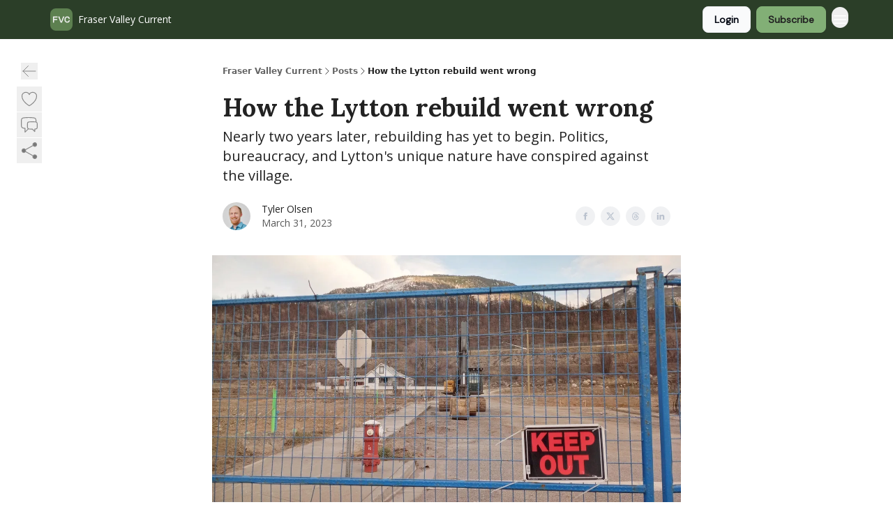

--- FILE ---
content_type: text/html; charset=utf-8
request_url: https://fvcurrent.com/p/lytton-rebuild
body_size: 98452
content:
<!DOCTYPE html><html lang="en" class="h-full antialiased"><head><meta charSet="utf-8"/><meta name="viewport" content="width=device-width, initial-scale=1, shrink-to-fit=no"/><link rel="preload" as="image" href="https://media.beehiiv.com/cdn-cgi/image/fit=scale-down,format=auto,onerror=redirect,quality=80/uploads/publication/logo/0da73195-1d60-4c4c-8e10-d7a8a9b77631/thumb_FVC_Logo_for_Beehiiv.png"/><meta name="mobile-web-app-capable" content="yes"/><meta name="apple-mobile-web-app-capable" content="yes"/><meta name="apple-mobile-web-app-status-bar-style" content="black-translucent"/><meta name="theme-color" content="#000000"/><title>How the Lytton rebuild went wrong</title><meta name="keywords" content="culture, news, community"/><meta name="author" content="Fraser Valley Current"/><meta name="description" content="Nearly two years later, rebuilding has yet to begin. Politics, bureaucracy, and Lytton&#x27;s unique nature have conspired against the village."/><meta property="og:type" content="website"/><meta property="og:url" content="https://fvcurrent.com/p/lytton-rebuild"/><meta property="og:title" content="How the Lytton rebuild went wrong"/><meta property="og:description" content="Nearly two years later, rebuilding has yet to begin. Politics, bureaucracy, and Lytton&#x27;s unique nature have conspired against the village."/><meta property="og:site_name" content="Fraser Valley Current"/><meta property="og:image" content="https://beehiiv-images-production.s3.amazonaws.com/uploads/asset/file/c9996edc-ee30-4296-a2e8-0a53a082f11a/033023_-_Lytton6_-_TO.jpg?t=1680204917"/><meta property="og:image:width" content="1200"/><meta property="og:image:height" content="630"/><meta property="og:image:alt" content="Nearly two years later, rebuilding has yet to begin. Politics, bureaucracy, and Lytton&#x27;s unique nature have conspired against the village."/><meta name="twitter:url" content="https://fvcurrent.com/p/lytton-rebuild"/><meta name="twitter:title" content="How the Lytton rebuild went wrong"/><meta name="twitter:description" content="Nearly two years later, rebuilding has yet to begin. Politics, bureaucracy, and Lytton&#x27;s unique nature have conspired against the village."/><meta name="twitter:image" content="https://beehiiv-images-production.s3.amazonaws.com/uploads/asset/file/c9996edc-ee30-4296-a2e8-0a53a082f11a/033023_-_Lytton6_-_TO.jpg?t=1680204917"/><meta name="twitter:card" content="summary_large_image"/><meta name="fb:app_id" content="1932054120322754"/><link rel="canonical" href="https://fvcurrent.com/p/lytton-rebuild"/><link rel="icon" href="https://media.beehiiv.com/cdn-cgi/image/fit=scale-down,format=auto,onerror=redirect,quality=80/uploads/publication/logo/0da73195-1d60-4c4c-8e10-d7a8a9b77631/thumb_FVC_Logo_for_Beehiiv.png" as="image"/><link rel="preload" href="https://fonts.googleapis.com/css2?family=Lora&amp;display=swap" as="style"/><link rel="preload" href="https://fonts.googleapis.com/css2?family=Open+Sans&amp;display=swap" as="style"/><link rel="preload" href="https://fonts.googleapis.com/css2?family=DM+Sans&amp;display=swap" as="style"/><link rel="alternate" type="application/rss+xml" title="Fraser Valley Current RSS Feed" href="https://rss.beehiiv.com/feeds/6qeDVYSaag.xml"/><link rel="apple-touch-icon" href="https://media.beehiiv.com/cdn-cgi/image/fit=scale-down,format=auto,onerror=redirect,quality=80/uploads/publication/logo/0da73195-1d60-4c4c-8e10-d7a8a9b77631/thumb_FVC_Logo_for_Beehiiv.png"/><link rel="apple-touch-startup-image" href="https://media.beehiiv.com/cdn-cgi/image/fit=scale-down,format=auto,onerror=redirect,quality=80/uploads/publication/thumbnail/0da73195-1d60-4c4c-8e10-d7a8a9b77631/landscape_fvc-social-sharing-image-home.png"/><link rel="preconnect" href="https://fonts.googleapis.com"/><link rel="preconnect" href="https://fonts.gstatic.com"/><link rel="modulepreload" href="/assets/manifest-ab3ee39c.js"/><link rel="modulepreload" href="/assets/entry.client-CKZO0T8I.js"/><link rel="modulepreload" href="/assets/jsx-runtime-D_zvdyIk.js"/><link rel="modulepreload" href="/assets/dayjs.min-CbEDKPDS.js"/><link rel="modulepreload" href="/assets/index-CA1QMJM1.js"/><link rel="modulepreload" href="/assets/i18next-BGmvVs3U.js"/><link rel="modulepreload" href="/assets/_commonjs-dynamic-modules-DYdcYuXE.js"/><link rel="modulepreload" href="/assets/components-CDnF6jgg.js"/><link rel="modulepreload" href="/assets/utils-LTbePiyI.js"/><link rel="modulepreload" href="/assets/context-Bwu3EjYo.js"/><link rel="modulepreload" href="/assets/index-C2Wmn3CM.js"/><link rel="modulepreload" href="/assets/types-BHvz6gHZ.js"/><link rel="modulepreload" href="/assets/index-D8zhV09I.js"/><link rel="modulepreload" href="/assets/index-DF0K7BJx.js"/><link rel="modulepreload" href="/assets/useTranslation-7emdoBE-.js"/><link rel="modulepreload" href="/assets/index-DVrHMvy9.js"/><link rel="modulepreload" href="/assets/index-UUoVMeEN.js"/><link rel="modulepreload" href="/assets/index-BOvMsE0C.js"/><link rel="modulepreload" href="/assets/useWebThemeContext-CmV6bBQk.js"/><link rel="modulepreload" href="/assets/PoweredByBeehiiv-DyHJ2OwH.js"/><link rel="modulepreload" href="/assets/popover-CtP4D98b.js"/><link rel="modulepreload" href="/assets/useIsLoggedIn-CvksOLNe.js"/><link rel="modulepreload" href="/assets/CreateAction-DXWTj465.js"/><link rel="modulepreload" href="/assets/YoutubeIcon-CtWvkJ0C.js"/><link rel="modulepreload" href="/assets/Image-DyNcKS9j.js"/><link rel="modulepreload" href="/assets/index-8_sSNTZb.js"/><link rel="modulepreload" href="/assets/index-DKsTtm2M.js"/><link rel="modulepreload" href="/assets/index-B8GQI2Fq.js"/><link rel="modulepreload" href="/assets/menu-nXKPOoxf.js"/><link rel="modulepreload" href="/assets/transition-BN90uF0Q.js"/><link rel="modulepreload" href="/assets/SlideUpModal-BZMNXi-I.js"/><link rel="modulepreload" href="/assets/index-DcpNk-OI.js"/><link rel="modulepreload" href="/assets/ChevronDownIcon-tiMB8vJv.js"/><link rel="modulepreload" href="/assets/XMarkIcon-GKC_QxxJ.js"/><link rel="modulepreload" href="/assets/dialog-DwhCceVT.js"/><link rel="modulepreload" href="/assets/index-B3TJ2eZq.js"/><link rel="modulepreload" href="/assets/local_storage-BVeZnzr2.js"/><link rel="modulepreload" href="/assets/useNonRevalidatingFetcher-CIlCJzGV.js"/><link rel="modulepreload" href="/assets/index-D1U6fvOv.js"/><link rel="modulepreload" href="/assets/useIsMobile-BoRLS4Tc.js"/><link rel="modulepreload" href="/assets/disclosure-B6hTImc-.js"/><link rel="modulepreload" href="/assets/SparklesIcon-5ENSAVLt.js"/><link rel="modulepreload" href="/assets/useSignupRedirects-CfAODB0a.js"/><link rel="modulepreload" href="/assets/useToast-B9Opy2-n.js"/><link rel="modulepreload" href="/assets/useTypedLoaderData-D39tE2Tb.js"/><link rel="modulepreload" href="/assets/useWebBuilderCommunicator-DvmqLaEk.js"/><link rel="modulepreload" href="/assets/CheckIcon-DtV1NmkU.js"/><link rel="modulepreload" href="/assets/XMarkIcon-BOyxt3QH.js"/><link rel="modulepreload" href="/assets/index-C9-YuB-1.js"/><link rel="modulepreload" href="/assets/StatusInputs-1bAxfxmQ.js"/><link rel="modulepreload" href="/assets/use-root-containers-Dzlcg8Bs.js"/><link rel="modulepreload" href="/assets/render-Dhap4zyL.js"/><link rel="modulepreload" href="/assets/use-owner-CDeqVgFr.js"/><link rel="modulepreload" href="/assets/focus-management-rtikiTLn.js"/><link rel="modulepreload" href="/assets/hidden-CBKR2RV2.js"/><link rel="modulepreload" href="/assets/keyboard-Cg_HI6km.js"/><link rel="modulepreload" href="/assets/use-resolve-button-type-LaOdnbqe.js"/><link rel="modulepreload" href="/assets/bugs-8psK71Yj.js"/><link rel="modulepreload" href="/assets/use-disposables-6afhnhkk.js"/><link rel="modulepreload" href="/assets/use-tree-walker-bdvfN6LB.js"/><link rel="modulepreload" href="/assets/use-is-mounted-C_LUTp-s.js"/><link rel="modulepreload" href="/assets/LoginWithPasswordAction-DSenH9Pz.js"/><link rel="modulepreload" href="/assets/usePublication-DHK6B5Ka.js"/><link rel="modulepreload" href="/assets/Input-CMETmDZe.js"/><link rel="modulepreload" href="/assets/RedirectToHiddenInput-hlWjNBsT.js"/><link rel="modulepreload" href="/assets/description-IaECp9Xo.js"/><link rel="modulepreload" href="/assets/index-CE-mgSRd.js"/><link rel="modulepreload" href="/assets/root-BEh2lvSz.js"/><link rel="modulepreload" href="/assets/index-C812aLv7.js"/><link rel="modulepreload" href="/assets/BackButton-IdKt9MP9.js"/><link rel="modulepreload" href="/assets/index-Bt617SOE.js"/><link rel="modulepreload" href="/assets/HeroChatIcon-CQyl87w8.js"/><link rel="modulepreload" href="/assets/LockClosedIcon-CFFHGJK5.js"/><link rel="modulepreload" href="/assets/FreeGatedContent-Cvdrp6Wr.js"/><link rel="modulepreload" href="/assets/index-D1orRRh3.js"/><link rel="modulepreload" href="/assets/ChevronRightIcon-ZucfioMY.js"/><link rel="modulepreload" href="/assets/index-DDqy-sJm.js"/><link rel="modulepreload" href="/assets/relativeTime-Cy5rC2BZ.js"/><link rel="modulepreload" href="/assets/fonts-CjUFERM6.js"/><link rel="modulepreload" href="/assets/ArrowLeftIcon-BtwsvlTE.js"/><link rel="modulepreload" href="/assets/_slug-BFlWcTy2.js"/><script>window.__AppGlobals__={"SENTRY_CLIENT_DSN":"https://35c3cc890abe9dbb51e6e513fcd6bbca@o922922.ingest.us.sentry.io/4507170453979136","SENTRY_ENV":"production","SENTRY_RELEASE":"de2726d998cc10cd7986b1748e8be2f1af983bff","STRIPE_PUBLISHABLE_KEY":"pk_live_51IekcQKHPFAlBzyyGNBguT5BEI7NEBqrTxJhsYN1FI1lQb9iWxU5U2OXfi744NEMx5p7EDXh08YXrudrZkkG9bGc00ZCrkXrxL","VAPID_PUBLIC_KEY":"BEhdtfPr1iefl9Jd16511ML4L5eC4dp4exGTAqE95rZEgjRPqc-k1FymD_b-e7XaC5g43hejZ0y_VGJq72zncjY","VITE_HUMAN_ENABLED":"true","VITE_HUMAN_URL":"//client.px-cloud.net/PXeBumDLwe/main.min.js","VITE_ADNETWORK_PIXELJS_URL":"https://beehiiv-adnetwork-production.s3.amazonaws.com/pixel-js.js","VITE_ADNETWORK_PIXELV2_URL":"https://beehiiv-adnetwork-production.s3.amazonaws.com/pixel-v2.js","RELEASE_VERSION":"v240","VITE_BIRDIE_CLIENT_ID":"q2je1lwj","ENABLE_SENTRY_DEV":false};</script><link rel="stylesheet" href="https://fonts.googleapis.com/css2?family=Lora&amp;display=swap"/><link rel="stylesheet" href="https://fonts.googleapis.com/css2?family=Open+Sans&amp;display=swap"/><link rel="stylesheet" href="https://fonts.googleapis.com/css2?family=DM+Sans&amp;display=swap"/><script type="application/ld+json">{"@context":"https://schema.org","@type":"WebPage","identifier":"lytton-rebuild","url":"http://fvcurrent.com/p/lytton-rebuild","mainEntityOfPage":{"@type":"WebPage","@id":"http://fvcurrent.com/p/lytton-rebuild"},"headline":"How the Lytton rebuild went wrong","description":"Nearly two years later, rebuilding has yet to begin. Politics, bureaucracy, and Lytton's unique nature have conspired against the village.","datePublished":"2023-03-31T12:46:00.000Z","dateModified":"2025-04-14T20:00:05Z","isAccessibleForFree":true,"image":{"@type":"ImageObject","url":"https://beehiiv-images-production.s3.amazonaws.com/uploads/asset/file/c9996edc-ee30-4296-a2e8-0a53a082f11a/033023_-_Lytton6_-_TO.jpg?t=1680204917"},"author":{"@type":"Person","name":"Tyler Olsen","image":{"@type":"ImageObject","contentUrl":"https://beehiiv-images-production.s3.amazonaws.com/uploads/user/profile_picture/6ebaa877-7eca-4496-b919-5fd4c974a63a/Tyler_Olsen.jpg","thumbnailUrl":"https://beehiiv-images-production.s3.amazonaws.com/uploads/user/profile_picture/6ebaa877-7eca-4496-b919-5fd4c974a63a/thumb_Tyler_Olsen.jpg"}},"publisher":{"@type":"Organization","name":"Fraser Valley Current","url":"https://fvcurrent.com/","identifier":"0da73195-1d60-4c4c-8e10-d7a8a9b77631","sameAs":["https://fvcurrent.com/upgrade","https://twitter.com/currentfv","https://fvcurrent.com/upgrade","https://fvcurrent.com/upgrade"],"logo":{"@type":"ImageObject","url":"https://media.beehiiv.com/cdn-cgi/image/fit=scale-down,format=auto,onerror=redirect,quality=80/uploads/publication/logo/0da73195-1d60-4c4c-8e10-d7a8a9b77631/FVC_Logo_for_Beehiiv.png","contentUrl":"https://media.beehiiv.com/cdn-cgi/image/fit=scale-down,format=auto,onerror=redirect,quality=80/uploads/publication/logo/0da73195-1d60-4c4c-8e10-d7a8a9b77631/FVC_Logo_for_Beehiiv.png","thumbnailUrl":"https://media.beehiiv.com/cdn-cgi/image/fit=scale-down,format=auto,onerror=redirect,quality=80/uploads/publication/logo/0da73195-1d60-4c4c-8e10-d7a8a9b77631/thumb_FVC_Logo_for_Beehiiv.png"},"image":{"@type":"ImageObject","url":"https://media.beehiiv.com/cdn-cgi/image/fit=scale-down,format=auto,onerror=redirect,quality=80/uploads/publication/logo/0da73195-1d60-4c4c-8e10-d7a8a9b77631/FVC_Logo_for_Beehiiv.png","contentUrl":"https://media.beehiiv.com/cdn-cgi/image/fit=scale-down,format=auto,onerror=redirect,quality=80/uploads/publication/logo/0da73195-1d60-4c4c-8e10-d7a8a9b77631/FVC_Logo_for_Beehiiv.png","thumbnailUrl":"https://media.beehiiv.com/cdn-cgi/image/fit=scale-down,format=auto,onerror=redirect,quality=80/uploads/publication/logo/0da73195-1d60-4c4c-8e10-d7a8a9b77631/thumb_FVC_Logo_for_Beehiiv.png"}},"breadcrumb":{"@type":"BreadcrumbList","itemListElement":[{"@type":"ListItem","position":1,"item":{"@id":"https://fvcurrent.com/","name":"Fraser Valley Current"}},{"@type":"ListItem","position":2,"item":{"@id":"http://fvcurrent.com/p/lytton-rebuild","name":"How the Lytton rebuild went wrong"}}]}}</script><style>:root {
  --wt-primary-color: #82af76;
  --wt-text-on-primary-color: #222222;

  --wt-secondary-color: #F9FAFB;
  --wt-text-on-secondary-color: #030712;

  --wt-tertiary-color: #FFFFFF;
  --wt-text-on-tertiary-color: #222222;

  --wt-background-color: #FFFFFF;
  --wt-text-on-background-color: #222222;

  --wt-subscribe-background-color: #FFFFFF;
  --wt-text-on-subscribe-background-color: #222222;

  --wt-header-font: "Lora", ui-sans-serif, system-ui, -apple-system, BlinkMacSystemFont, "Segoe UI", Roboto,"Helvetica Neue", Arial, "Noto Sans", sans-serif, "Apple Color Emoji", "Segoe UI Emoji", "Segoe UI Symbol", "Noto Color Emoji";
  --wt-body-font: "Open Sans", ui-sans-serif, system-ui, -apple-system, BlinkMacSystemFont, "Segoe UI", Roboto, "Helvetica Neue", Arial, "Noto Sans", sans-serif, "Apple Color Emoji", "Segoe UI Emoji", "Segoe UI Symbol", "Noto Color Emoji";
  --wt-button-font: "DM Sans", ui-sans-serif, system-ui, -apple-system, BlinkMacSystemFont, "Segoe UI", Roboto, "Helvetica Neue", Arial, "Noto Sans", sans-serif, "Apple Color Emoji", "Segoe UI Emoji", "Segoe UI Symbol", "Noto Color Emoji";

  --wt-border-radius: 8px
}

.bg-wt-primary { background-color: var(--wt-primary-color); }
.text-wt-primary { color: var(--wt-primary-color); }
.border-wt-primary { border-color: var(--wt-primary-color); }

.bg-wt-text-on-primary { background-color: var(--wt-text-on-primary-color); }
.text-wt-text-on-primary { color: var(--wt-text-on-primary-color); }
.border-wt-text-on-primary { border-color: var(--wt-text-on-primary-color); }

.bg-wt-secondary { background-color: var(--wt-secondary-color); }
.text-wt-secondary { color: var(--wt-secondary-color); }
.border-wt-secondary { border-color: var(--wt-secondary-color); }

.bg-wt-text-on-secondary { background-color: var(--wt-text-on-secondary-color); }
.text-wt-text-on-secondary { color: var(--wt-text-on-secondary-color); }
.border-wt-text-on-secondary { border-color: var(--wt-text-on-secondary-color); }

.bg-wt-tertiary { background-color: var(--wt-tertiary-color); }
.text-wt-tertiary { color: var(--wt-tertiary-color); }
.border-wt-tertiary { border-color: var(--wt-tertiary-color); }

.bg-wt-text-on-tertiary { background-color: var(--wt-text-on-tertiary-color); }
.text-wt-text-on-tertiary { color: var(--wt-text-on-tertiary-color); }
.border-wt-text-on-tertiary { border-color: var(--wt-text-on-tertiary-color); }

.bg-wt-background { background-color: var(--wt-background-color); }
.text-wt-background { color: var(--wt-background-color); }
.border-wt-background { border-color: var(--wt-background-color); }

.bg-wt-text-on-background { background-color: var(--wt-text-on-background-color); }
.text-wt-text-on-background { color: var(--wt-text-on-background-color); }
.border-wt-text-on-background { border-color: var(--wt-text-on-background-color); }

.bg-wt-subscribe-background { background-color: var(--wt-subscribe-background-color); }
.text-wt-subscribe-background { color: var(--wt-subscribe-background-color); }
.border-wt-subscribe-background { border-color: var(--wt-subscribe-background-color); }

.bg-wt-text-on-subscribe-background { background-color: var(--wt-text-on-subscribe-background-color); }
.text-wt-text-on-subscribe-background { color: var(--wt-text-on-subscribe-background-color); }
.border-wt-text-on-subscribe-background { border-color: var(--wt-text-on-subscribe-background-color); }

.rounded-wt { border-radius: var(--wt-border-radius); }

.wt-header-font { font-family: var(--wt-header-font); }
.wt-body-font { font-family: var(--wt-body-font); }
.wt-button-font { font-family: var(--wt-button-font); }

input:focus { --tw-ring-color: transparent !important; }

li a { word-break: break-word; }

@media only screen and (max-width:667px) {
  .mob-stack {
    display: block !important;
    width: 100% !important;
  }

  .mob-w-full {
    width: 100% !important;
  }
}

</style><link rel="stylesheet" href="/assets/root-DwApViWT.css"/><link rel="stylesheet" href="/assets/BackButton-icJ-rWaN.css"/></head><body class="flex h-full flex-col bg-wt-background text-wt-text-on-background"><div class=""><div class="flex min-h-screen flex-col"><div></div><div id="_rht_toaster" style="position:fixed;z-index:9999;top:16px;left:16px;right:16px;bottom:16px;pointer-events:none"></div><nav class="px-4 sm:px-6 w-full py-2" style="background-color:#2b3e28"><div class="mx-auto w-full max-w-6xl"><div class="mx-auto flex items-center justify-between"><div class="flex items-center space-x-2"><a class="rounded-lg transition:all px-2 py-1 hover:bg-black/5" data-discover="true" href="/"><div class="flex items-center space-x-2"><div class="w-8 h-8 overflow-hidden rounded-wt"><figure class="aspect-square relative h-full overflow-hidden w-full"><img class="absolute inset-0 h-full w-full object-cover" width="100" height="100" src="https://media.beehiiv.com/cdn-cgi/image/fit=scale-down,format=auto,onerror=redirect,quality=80/uploads/publication/logo/0da73195-1d60-4c4c-8e10-d7a8a9b77631/thumb_FVC_Logo_for_Beehiiv.png" alt="Fraser Valley Current logo"/></figure></div><span style="color:#FFFFFF;font-family:Open Sans, sans-ui-sans-serif, system-ui, -apple-system, BlinkMacSystemFont, &quot;Segoe UI&quot;, Roboto,&quot;Helvetica Neue&quot;, Arial, &quot;Noto Sans&quot;, sans-serif, &quot;Apple Color Emoji&quot;, &quot;Segoe UI Emoji&quot;, &quot;Segoe UI Symbol&quot;, &quot;Noto Color Emoji&quot;" class="hidden text-sm sm:text-md wt-text-primary md:block text-md font-regular font-ariel">Fraser Valley Current</span></div></a><div class="opacity-0 block"><div class="z-20 flex gap-1"><div class="cursor-pointer" data-headlessui-state=""><div class=""><button style="color:#FFFFFF;font-family:Open Sans;z-index:0" class="rounded-lg inline-flex items-center px-2 py-2 hover:bg-black/5 focus:outline-none focus-visible:ring-2" type="button" aria-expanded="false" data-headlessui-state=""><span style="color:#FFFFFF;font-family:Open Sans, sans-ui-sans-serif, system-ui, -apple-system, BlinkMacSystemFont, &quot;Segoe UI&quot;, Roboto,&quot;Helvetica Neue&quot;, Arial, &quot;Noto Sans&quot;, sans-serif, &quot;Apple Color Emoji&quot;, &quot;Segoe UI Emoji&quot;, &quot;Segoe UI Symbol&quot;, &quot;Noto Color Emoji&quot;" class="text-xs sm:block text-md font-regular font-ariel">Categories</span><div style="color:#FFFFFF"><svg xmlns="http://www.w3.org/2000/svg" viewBox="0 0 24 24" fill="currentColor" aria-hidden="true" data-slot="icon" class=" ml-2 h-3 w-3 transition duration-150 ease-in-out"><path fill-rule="evenodd" d="M12.53 16.28a.75.75 0 0 1-1.06 0l-7.5-7.5a.75.75 0 0 1 1.06-1.06L12 14.69l6.97-6.97a.75.75 0 1 1 1.06 1.06l-7.5 7.5Z" clip-rule="evenodd"></path></svg></div></button></div></div><div hidden="" style="position:fixed;top:1px;left:1px;width:1px;height:0;padding:0;margin:-1px;overflow:hidden;clip:rect(0, 0, 0, 0);white-space:nowrap;border-width:0;display:none"></div><div class="cursor-pointer" data-headlessui-state=""><div class=""><button style="color:#FFFFFF;font-family:Open Sans;z-index:0" class="rounded-lg inline-flex items-center px-2 py-2 hover:bg-black/5 focus:outline-none focus-visible:ring-2" type="button" aria-expanded="false" data-headlessui-state=""><span style="color:#FFFFFF;font-family:Open Sans, sans-ui-sans-serif, system-ui, -apple-system, BlinkMacSystemFont, &quot;Segoe UI&quot;, Roboto,&quot;Helvetica Neue&quot;, Arial, &quot;Noto Sans&quot;, sans-serif, &quot;Apple Color Emoji&quot;, &quot;Segoe UI Emoji&quot;, &quot;Segoe UI Symbol&quot;, &quot;Noto Color Emoji&quot;" class="text-xs sm:block text-md font-regular font-ariel">Members</span><div style="color:#FFFFFF"><svg xmlns="http://www.w3.org/2000/svg" viewBox="0 0 24 24" fill="currentColor" aria-hidden="true" data-slot="icon" class=" ml-2 h-3 w-3 transition duration-150 ease-in-out"><path fill-rule="evenodd" d="M12.53 16.28a.75.75 0 0 1-1.06 0l-7.5-7.5a.75.75 0 0 1 1.06-1.06L12 14.69l6.97-6.97a.75.75 0 1 1 1.06 1.06l-7.5 7.5Z" clip-rule="evenodd"></path></svg></div></button></div></div><div hidden="" style="position:fixed;top:1px;left:1px;width:1px;height:0;padding:0;margin:-1px;overflow:hidden;clip:rect(0, 0, 0, 0);white-space:nowrap;border-width:0;display:none"></div><div class="cursor-pointer" data-headlessui-state=""><div class=""><button style="color:#FFFFFF;font-family:Open Sans;z-index:0" class="rounded-lg inline-flex items-center px-2 py-2 hover:bg-black/5 focus:outline-none focus-visible:ring-2" type="button" aria-expanded="false" data-headlessui-state=""><span style="color:#FFFFFF;font-family:Open Sans, sans-ui-sans-serif, system-ui, -apple-system, BlinkMacSystemFont, &quot;Segoe UI&quot;, Roboto,&quot;Helvetica Neue&quot;, Arial, &quot;Noto Sans&quot;, sans-serif, &quot;Apple Color Emoji&quot;, &quot;Segoe UI Emoji&quot;, &quot;Segoe UI Symbol&quot;, &quot;Noto Color Emoji&quot;" class="text-xs sm:block text-md font-regular font-ariel">About Us</span><div style="color:#FFFFFF"><svg xmlns="http://www.w3.org/2000/svg" viewBox="0 0 24 24" fill="currentColor" aria-hidden="true" data-slot="icon" class=" ml-2 h-3 w-3 transition duration-150 ease-in-out"><path fill-rule="evenodd" d="M12.53 16.28a.75.75 0 0 1-1.06 0l-7.5-7.5a.75.75 0 0 1 1.06-1.06L12 14.69l6.97-6.97a.75.75 0 1 1 1.06 1.06l-7.5 7.5Z" clip-rule="evenodd"></path></svg></div></button></div></div><div hidden="" style="position:fixed;top:1px;left:1px;width:1px;height:0;padding:0;margin:-1px;overflow:hidden;clip:rect(0, 0, 0, 0);white-space:nowrap;border-width:0;display:none"></div><a class="transition:all rounded-wt px-2 py-2 hover:bg-black/5" data-discover="true" href="/c/advertise"><span style="color:#FFFFFF;font-family:Open Sans, sans-ui-sans-serif, system-ui, -apple-system, BlinkMacSystemFont, &quot;Segoe UI&quot;, Roboto,&quot;Helvetica Neue&quot;, Arial, &quot;Noto Sans&quot;, sans-serif, &quot;Apple Color Emoji&quot;, &quot;Segoe UI Emoji&quot;, &quot;Segoe UI Symbol&quot;, &quot;Noto Color Emoji&quot;" class="whitespace-nowrap text-xs sm:block text-md font-regular font-ariel">Advertise</span></a><div class="cursor-pointer" data-headlessui-state=""><div class=""><button style="color:#FFFFFF;font-family:Open Sans;z-index:0" class="rounded-lg inline-flex items-center px-2 py-2 hover:bg-black/5 focus:outline-none focus-visible:ring-2" type="button" aria-expanded="false" data-headlessui-state=""><span style="color:#FFFFFF;font-family:Open Sans, sans-ui-sans-serif, system-ui, -apple-system, BlinkMacSystemFont, &quot;Segoe UI&quot;, Roboto,&quot;Helvetica Neue&quot;, Arial, &quot;Noto Sans&quot;, sans-serif, &quot;Apple Color Emoji&quot;, &quot;Segoe UI Emoji&quot;, &quot;Segoe UI Symbol&quot;, &quot;Noto Color Emoji&quot;" class="text-xs sm:block text-md font-regular font-ariel">Contact Us</span><div style="color:#FFFFFF"><svg xmlns="http://www.w3.org/2000/svg" viewBox="0 0 24 24" fill="currentColor" aria-hidden="true" data-slot="icon" class=" ml-2 h-3 w-3 transition duration-150 ease-in-out"><path fill-rule="evenodd" d="M12.53 16.28a.75.75 0 0 1-1.06 0l-7.5-7.5a.75.75 0 0 1 1.06-1.06L12 14.69l6.97-6.97a.75.75 0 1 1 1.06 1.06l-7.5 7.5Z" clip-rule="evenodd"></path></svg></div></button></div></div><div hidden="" style="position:fixed;top:1px;left:1px;width:1px;height:0;padding:0;margin:-1px;overflow:hidden;clip:rect(0, 0, 0, 0);white-space:nowrap;border-width:0;display:none"></div><a class="transition:all rounded-wt px-2 py-2 hover:bg-black/5" data-discover="true" href="/c/membership"><span style="color:#FFFFFF;font-family:Open Sans, sans-ui-sans-serif, system-ui, -apple-system, BlinkMacSystemFont, &quot;Segoe UI&quot;, Roboto,&quot;Helvetica Neue&quot;, Arial, &quot;Noto Sans&quot;, sans-serif, &quot;Apple Color Emoji&quot;, &quot;Segoe UI Emoji&quot;, &quot;Segoe UI Symbol&quot;, &quot;Noto Color Emoji&quot;" class="whitespace-nowrap text-xs sm:block text-md font-regular font-ariel">Become a Member</span></a></div></div></div><div class="flex items-center space-x-2"><div class="flex items-center space-x-2"><button class="border font-medium shadow-sm wt-button-font inline-flex items-center disabled:bg-gray-400 disabled:cursor-not-allowed focus:outline-none focus:ring-2 focus:ring-offset-2 justify-center transition-colors rounded-wt px-4 py-2 text-sm border-gray-300 text-gray-700 bg-white shadow-md focus:ring-wt-primary !text-sm !font-semibold shadow-none" style="background:#F9FAFB;border:1px solid #E5E7EB;color:#030712;font-family:DM Sans">Login</button><a class="border font-medium shadow-sm wt-button-font inline-flex items-center disabled:bg-gray-400 disabled:cursor-not-allowed focus:outline-none focus:ring-2 focus:ring-offset-2 justify-center transition-colors rounded-wt px-4 py-2 text-sm border-wt-primary text-wt-text-on-primary bg-wt-primary disabled:border-gray-500 focus:ring-wt-primary whitespace-nowrap !text-sm !font-semibold shadow-none" style="background:#82af76;border:1px solid #82af76;color:#222222;font-family:DM Sans" data-discover="true" href="/subscribe">Subscribe</a></div><div class="relative inline-block text-left" data-headlessui-state=""><button aria-label="Menu" class="rounded-full transition-all" id="headlessui-menu-button-_R_6jl5_" type="button" aria-haspopup="menu" aria-expanded="false" data-headlessui-state=""><div class="mt-1.5 rounded hover:bg-black/5" style="color:#FFFFFF"><svg xmlns="http://www.w3.org/2000/svg" fill="none" viewBox="0 0 24 24" stroke-width="1.5" stroke="currentColor" aria-hidden="true" data-slot="icon" class="h-6 w-6"><path stroke-linecap="round" stroke-linejoin="round" d="M3.75 6.75h16.5M3.75 12h16.5m-16.5 5.25h16.5"></path></svg></div></button></div></div></div></div></nav><main class="flex-grow"><div><div class="sticky top-0 z-50 w-full"><div aria-valuemax="100" aria-valuemin="0" aria-valuenow="0" aria-valuetext="0%" role="progressbar" data-state="loading" data-value="0" data-max="100" class="relative overflow-hidden h-1.5 bg-transparent w-full"><div data-state="loading" data-value="0" data-max="100" class="h-full w-full bg-wt-primary" style="width:0%"></div></div></div><div class="fixed bottom-0 left-0 z-50 px-4"></div><script type="module">
var e, t, r, i, n;
(t = {}),
  (r = {}),
  null ==
    (i = (e =
      "undefined" != typeof globalThis
        ? globalThis
        : "undefined" != typeof self
          ? self
          : "undefined" != typeof window
            ? window
            : "undefined" != typeof global
              ? global
              : {}).parcelRequire326a) &&
    (((i = function (e) {
      if (e in t) return t[e].exports;
      if (e in r) {
        var i = r[e];
        delete r[e];
        var n = { id: e, exports: {} };
        return (t[e] = n), i.call(n.exports, n, n.exports), n.exports;
      }
      var o = Error("Cannot find module '" + e + "'");
      throw ((o.code = "MODULE_NOT_FOUND"), o);
    }).register = function (e, t) {
      r[e] = t;
    }),
    (e.parcelRequire326a = i)),
  (n = i.register)("gUOGs", function (e, t) {
    Object.defineProperty(e.exports, "__esModule", { value: !0 });
    var r,
      n = i("kBCj4"),
      o = i("53LBo"),
      s = [],
      a = (function () {
        function e(e) {
          (this.$$observationTargets = []),
            (this.$$activeTargets = []),
            (this.$$skippedTargets = []);
          var t =
            void 0 === e
              ? "Failed to construct 'ResizeObserver': 1 argument required, but only 0 present."
              : "function" != typeof e
                ? "Failed to construct 'ResizeObserver': The callback provided as parameter 1 is not a function."
                : void 0;
          if (t) throw TypeError(t);
          this.$$callback = e;
        }
        return (
          (e.prototype.observe = function (e) {
            var t = d("observe", e);
            if (t) throw TypeError(t);
            u(this.$$observationTargets, e) >= 0 ||
              (this.$$observationTargets.push(new n.ResizeObservation(e)),
              0 > s.indexOf(this) && (s.push(this), v()));
          }),
          (e.prototype.unobserve = function (e) {
            var t = d("unobserve", e);
            if (t) throw TypeError(t);
            var r = u(this.$$observationTargets, e);
            r < 0 ||
              (this.$$observationTargets.splice(r, 1),
              0 === this.$$observationTargets.length && c(this));
          }),
          (e.prototype.disconnect = function () {
            (this.$$observationTargets = []),
              (this.$$activeTargets = []),
              c(this);
          }),
          e
        );
      })();
    function c(e) {
      var t = s.indexOf(e);
      t >= 0 && (s.splice(t, 1), $());
    }
    function d(e, t) {
      return void 0 === t
        ? "Failed to execute '" +
            e +
            "' on 'ResizeObserver': 1 argument required, but only 0 present."
        : t && t.nodeType === window.Node.ELEMENT_NODE
          ? void 0
          : "Failed to execute '" +
            e +
            "' on 'ResizeObserver': parameter 1 is not of type 'Element'.";
    }
    function u(e, t) {
      for (var r = 0; r < e.length; r += 1) if (e[r].target === t) return r;
      return -1;
    }
    e.exports.ResizeObserver = a;
    var l = function (e) {
        s.forEach(function (t) {
          (t.$$activeTargets = []),
            (t.$$skippedTargets = []),
            t.$$observationTargets.forEach(function (r) {
              r.isActive() &&
                (h(r.target) > e
                  ? t.$$activeTargets.push(r)
                  : t.$$skippedTargets.push(r));
            });
        });
      },
      f = function () {
        var e = 1 / 0;
        return (
          s.forEach(function (t) {
            if (t.$$activeTargets.length) {
              var r = [];
              t.$$activeTargets.forEach(function (t) {
                var i = new o.ResizeObserverEntry(t.target);
                r.push(i),
                  (t.$$broadcastWidth = i.contentRect.width),
                  (t.$$broadcastHeight = i.contentRect.height);
                var n = h(t.target);
                n < e && (e = n);
              }),
                t.$$callback(r, t),
                (t.$$activeTargets = []);
            }
          }),
          e
        );
      },
      p = function () {
        var e = new window.ErrorEvent("ResizeLoopError", {
          message:
            "ResizeObserver loop completed with undelivered notifications.",
        });
        window.dispatchEvent(e);
      },
      h = function (e) {
        for (var t = 0; e.parentNode; ) (e = e.parentNode), (t += 1);
        return t;
      },
      g = function () {
        for (
          l(0);
          s.some(function (e) {
            return !!e.$$activeTargets.length;
          });

        )
          l(f());
        s.some(function (e) {
          return !!e.$$skippedTargets.length;
        }) && p();
      },
      v = function () {
        r || b();
      },
      b = function () {
        r = window.requestAnimationFrame(function () {
          g(), b();
        });
      },
      $ = function () {
        r &&
          !s.some(function (e) {
            return !!e.$$observationTargets.length;
          }) &&
          (window.cancelAnimationFrame(r), (r = void 0));
      };
    e.exports.install = function () {
      return (window.ResizeObserver = a);
    };
  }),
  n("kBCj4", function (e, t) {
    Object.defineProperty(e.exports, "__esModule", { value: !0 });
    var r = i("ardMU"),
      n = (function () {
        function e(e) {
          (this.target = e),
            (this.$$broadcastWidth = this.$$broadcastHeight = 0);
        }
        return (
          Object.defineProperty(e.prototype, "broadcastWidth", {
            get: function () {
              return this.$$broadcastWidth;
            },
            enumerable: !0,
            configurable: !0,
          }),
          Object.defineProperty(e.prototype, "broadcastHeight", {
            get: function () {
              return this.$$broadcastHeight;
            },
            enumerable: !0,
            configurable: !0,
          }),
          (e.prototype.isActive = function () {
            var e = r.ContentRect(this.target);
            return (
              !!e &&
              (e.width !== this.broadcastWidth ||
                e.height !== this.broadcastHeight)
            );
          }),
          e
        );
      })();
    e.exports.ResizeObservation = n;
  }),
  n("ardMU", function (e, t) {
    Object.defineProperty(e.exports, "__esModule", { value: !0 }),
      (e.exports.ContentRect = function (e) {
        if ("getBBox" in e) {
          var t = e.getBBox();
          return Object.freeze({
            height: t.height,
            left: 0,
            top: 0,
            width: t.width,
          });
        }
        var r = window.getComputedStyle(e);
        return Object.freeze({
          height: parseFloat(r.height || "0"),
          left: parseFloat(r.paddingLeft || "0"),
          top: parseFloat(r.paddingTop || "0"),
          width: parseFloat(r.width || "0"),
        });
      });
  }),
  n("53LBo", function (e, t) {
    Object.defineProperty(e.exports, "__esModule", { value: !0 });
    var r = i("ardMU");
    e.exports.ResizeObserverEntry = function (e) {
      (this.target = e), (this.contentRect = r.ContentRect(e));
    };
  }),
  (function () {
    if (
      !(function () {
        if (!window.__stwts || !Object.keys(window.__stwts).length)
          return (
            (window.__stwts = { buildVersion: "1.0.0", widgets: { init: !0 } }),
            !0
          );
      })()
    )
      return;
    function e(e, t) {
      t <= 300 && (e.style.width = "300px"),
        t >= 600 && (e.style.width = "600px"),
        t > 300 && t < 600 && (e.style.width = `${t}px`);
    }
    "undefined" == typeof ResizeObserver && i("gUOGs").install();
    let t = new (ResizeObserver || window.ResizeObserver)(function (t) {
      t.forEach((t) => {
        let r = t?.contentRect?.width,
          i = t.target.querySelector("iframe");
        r && i && e(i, r);
      });
    });

    function loadStocktwitsEmbeds() {
      Array.from(
        document.querySelectorAll("blockquote.stocktwits-embedded-post"),
      ).forEach((r) => {
        !(function (t, r) {
          if (t.getAttribute("visited")) return;
          let i = t.getAttribute("data-origin"),
            n = t.getAttribute("data-id"),
            o = document.createElement("div");
          (o.style.display = "flex"),
            (o.style.maxWidth = "600px"),
            (o.style.width = "100%"),
            (o.style.marginTop = "10px"),
            (o.style.marginBottom = "10px");
          let s = document.createElement("iframe");
          o.appendChild(s);
          let a = `${i}/embeddable/message/${n}`;
          (s.style.width = "640px"),
            (s.style.height = "0"),
            (s.style.maxWidth = "600px"),
            (s.style.position = "static"),
            (s.style.visibility = "visible"),
            (s.style.display = "block"),
            (s.style.flexGrow = "1"),
            s.setAttribute("frameborder", "0"),
            s.setAttribute("allowtransparency", "true"),
            s.setAttribute("scrolling", "no"),
            s.setAttribute("allowfullscreen", "true");
          let c = !1,
            d = null;
          function u(e) {
            c = !0;
            let { height: r } = e.data;
            void 0 !== r && (s.style.height = `${r}px`),
              document.body.contains(t) && t.remove();
          }
          t.parentNode.insertBefore(o, t), t.setAttribute("visited", true),
            s.addEventListener("load", function () {
              e(s, o.clientWidth),
                (function () {
                  let e = () => {
                    ((d = new MessageChannel()).port1.onmessage = u),
                      s.contentWindow.postMessage(
                        { message: "initialize" },
                        "*",
                        [d.port2],
                      );
                  };
                  e();
                  let t = setInterval(() => {
                    c ? clearInterval(t) : e();
                  }, 60);
                })();
            }),
            s.setAttribute("src", a),
            r.observe(o);
        })(r, t);
      });
    }

    window.__stwts.loadStocktwitsEmbeds = loadStocktwitsEmbeds;
  })();
</script><div class="relative mx-auto max-w-6xl px-4"><div class="fixed bottom-0 left-0 top-auto z-20 w-full rounded bg-wt-background shadow-xl transition-all duration-300 ease-in-out md:bottom-auto md:z-auto md:!w-fit md:border-none md:shadow-none opacity-100 md:top-20"><div class="absolute left-0 top-0 w-full border border-t border-wt-text-on-background bg-wt-background opacity-10 md:hidden"></div><div class="mx-auto w-full max-w-6xl px-0 lg:px-4"><div class="flex flex-col gap-8 md:h-40"><div class=""><div class="grid grid-cols-3 p-4 px-8 sm:p-2 sm:px-2 md:grid-cols-1 md:gap-2"><div class="relative flex flex-col justify-center md:left-1"><div class="flex h-7 w-7 items-center justify-center rounded-wt transition-all hover:bg-black/5"><button class="cursor-pointer"><svg xmlns="http://www.w3.org/2000/svg" fill="none" viewBox="0 0 24 24" stroke-width="1.5" stroke="currentColor" aria-hidden="true" data-slot="icon" class="h-6 w-6 stroke-1 text-wt-text-on-background opacity-50"><path stroke-linecap="round" stroke-linejoin="round" d="M10.5 19.5 3 12m0 0 7.5-7.5M3 12h18"></path></svg></button></div></div><div class="flex items-center justify-center gap-3 md:flex-col md:items-start md:gap-1"><button class="group" type="button"><div class="text-wt-text-on-background opacity-50 group-hover:opacity-100 flex items-center"><div class="rounded-full p-1 hover:bg-[#f3f4f6]"><svg xmlns="http://www.w3.org/2000/svg" fill="none" viewBox="0 0 24 24" stroke-width="1.5" stroke="currentColor" class="h-7 w-7 outline-none h-4 w-4 stroke-1"><path stroke-linecap="round" stroke-linejoin="round" d="M21 8.25c0-2.485-2.099-4.5-4.688-4.5-1.935 0-3.597 1.126-4.312 2.733-.715-1.607-2.377-2.733-4.313-2.733C5.1 3.75 3 5.765 3 8.25c0 7.22 9 12 9 12s9-4.78 9-12Z"></path></svg></div><span class="hidden text-transparent text-sm font-medium group-hover:opacity-100">0</span></div></button><button type="button" class="group relative top-[1px] flex items-center outline-none md:pt-0"><div class="rounded-full p-1 hover:bg-[#f3f4f6]"><svg xmlns="http://www.w3.org/2000/svg" fill="none" viewBox="0 0 24 24" stroke-width="1.5" stroke="currentColor" class="h-7 w-7 stroke-1 text-wt-text-on-background opacity-50 group-hover:opacity-100"><path stroke-linecap="round" stroke-linejoin="round" d="M20.25 8.511c.884.284 1.5 1.128 1.5 2.097v4.286c0 1.136-.847 2.1-1.98 2.193-.34.027-.68.052-1.02.072v3.091l-3-3c-1.354 0-2.694-.055-4.02-.163a2.115 2.115 0 0 1-.825-.242m9.345-8.334a2.126 2.126 0 0 0-.476-.095 48.64 48.64 0 0 0-8.048 0c-1.131.094-1.976 1.057-1.976 2.192v4.286c0 .837.46 1.58 1.155 1.951m9.345-8.334V6.637c0-1.621-1.152-3.026-2.76-3.235A48.455 48.455 0 0 0 11.25 3c-2.115 0-4.198.137-6.24.402-1.608.209-2.76 1.614-2.76 3.235v6.226c0 1.621 1.152 3.026 2.76 3.235.577.075 1.157.14 1.74.194V21l4.155-4.155"></path></svg></div><span class="hidden relative -top-[1px] text-sm font-medium group-hover:opacity-100 md:top-0">0</span></button><div class="relative z-20 inline-block text-left md:z-0" data-headlessui-state=""><button class="relative right-[2px] top-[1.5px] outline-none md:right-[0px]" id="headlessui-menu-button-_R_3qlkl5_" type="button" aria-haspopup="menu" aria-expanded="false" data-headlessui-state=""><div class="flex items-center rounded-full p-1 hover:bg-[#f3f4f6]"><svg xmlns="http://www.w3.org/2000/svg" viewBox="0 0 24 24" stroke-width="1.5" stroke="currentColor" class="text-wt-text-on-background opacity-50 hover:opacity-100 h-7 w-7 stroke-1 text-gray-400"><path stroke-linecap="round" stroke-linejoin="round" d="M7.217 10.907a2.25 2.25 0 1 0 0 2.186m0-2.186c.18.324.283.696.283 1.093s-.103.77-.283 1.093m0-2.186 9.566-5.314m-9.566 7.5 9.566 5.314m0 0a2.25 2.25 0 1 0 3.935 2.186 2.25 2.25 0 0 0-3.935-2.186Zm0-12.814a2.25 2.25 0 1 0 3.933-2.185 2.25 2.25 0 0 0-3.933 2.185Z"></path></svg></div></button></div></div></div></div></div></div></div><div class=""><div class="mx-auto flex max-w-2xl flex-col pb-4"><div class="mt-8" style="padding-left:15px;padding-right:15px"><ul class="flex flex-wrap items-center gap-2 text-xs font-semibold"><li class="flex items-center gap-2 text-wt-text-on-background"><a href="../" class="opacity-70">Fraser Valley Current</a><svg xmlns="http://www.w3.org/2000/svg" fill="none" viewBox="0 0 24 24" stroke-width="1.5" stroke="currentColor" aria-hidden="true" data-slot="icon" height="14px"><path stroke-linecap="round" stroke-linejoin="round" d="m8.25 4.5 7.5 7.5-7.5 7.5"></path></svg></li><li class="flex items-center gap-2 text-wt-text-on-background"><span class="opacity-70">Posts</span><svg xmlns="http://www.w3.org/2000/svg" fill="none" viewBox="0 0 24 24" stroke-width="1.5" stroke="currentColor" aria-hidden="true" data-slot="icon" height="14px"><path stroke-linecap="round" stroke-linejoin="round" d="m8.25 4.5 7.5 7.5-7.5 7.5"></path></svg></li><li class="flex items-center gap-2 text-wt-text-on-background"><span class="!opacity-100">How the Lytton rebuild went wrong</span></li></ul></div><div><div><div><link href="https://fonts.gstatic.com" rel="preconnect"><link href="https://fonts.googleapis.com/css2?family=Lora&amp;display=swap" rel="stylesheet"><link href="https://fonts.googleapis.com/css2?family=Open+Sans&amp;display=swap" rel="stylesheet"><link href="https://fonts.googleapis.com/css2?family=DM+Sans&amp;display=swap" rel="stylesheet"><style type="text/css">
:root {
  --wt-primary-color: #82af76;
  --wt-text-on-primary-color: #222222;

  --wt-secondary-color: #F9FAFB;
  --wt-text-on-secondary-color: #030712;

  --wt-tertiary-color: #FFFFFF;
  --wt-text-on-tertiary-color: #222222;

  --wt-background-color: #FFFFFF;
  --wt-text-on-background-color: #222222;

  --wt-subscribe-background-color: #FFFFFF;
  --wt-text-on-subscribe-background-color: #222222;

  --wt-header-font: "Lora", ui-sans-serif, system-ui, -apple-system, BlinkMacSystemFont, "Segoe UI", Roboto,"Helvetica Neue", Arial, "Noto Sans", sans-serif, "Apple Color Emoji", "Segoe UI Emoji", "Segoe UI Symbol", "Noto Color Emoji";
  --wt-body-font: "Open Sans", ui-sans-serif, system-ui, -apple-system, BlinkMacSystemFont, "Segoe UI", Roboto, "Helvetica Neue", Arial, "Noto Sans", sans-serif, "Apple Color Emoji", "Segoe UI Emoji", "Segoe UI Symbol", "Noto Color Emoji";
  --wt-button-font: "DM Sans", ui-sans-serif, system-ui, -apple-system, BlinkMacSystemFont, "Segoe UI", Roboto, "Helvetica Neue", Arial, "Noto Sans", sans-serif, "Apple Color Emoji", "Segoe UI Emoji", "Segoe UI Symbol", "Noto Color Emoji";

  --wt-border-radius: 8px
}

.bg-wt-primary { background-color: var(--wt-primary-color); }
.text-wt-primary { color: var(--wt-primary-color); }
.border-wt-primary { border-color: var(--wt-primary-color); }

.bg-wt-text-on-primary { background-color: var(--wt-text-on-primary-color); }
.text-wt-text-on-primary { color: var(--wt-text-on-primary-color); }
.border-wt-text-on-primary { border-color: var(--wt-text-on-primary-color); }

.bg-wt-secondary { background-color: var(--wt-secondary-color); }
.text-wt-secondary { color: var(--wt-secondary-color); }
.border-wt-secondary { border-color: var(--wt-secondary-color); }

.bg-wt-text-on-secondary { background-color: var(--wt-text-on-secondary-color); }
.text-wt-text-on-secondary { color: var(--wt-text-on-secondary-color); }
.border-wt-text-on-secondary { border-color: var(--wt-text-on-secondary-color); }

.bg-wt-tertiary { background-color: var(--wt-tertiary-color); }
.text-wt-tertiary { color: var(--wt-tertiary-color); }
.border-wt-tertiary { border-color: var(--wt-tertiary-color); }

.bg-wt-text-on-tertiary { background-color: var(--wt-text-on-tertiary-color); }
.text-wt-text-on-tertiary { color: var(--wt-text-on-tertiary-color); }
.border-wt-text-on-tertiary { border-color: var(--wt-text-on-tertiary-color); }

.bg-wt-background { background-color: var(--wt-background-color); }
.text-wt-background { color: var(--wt-background-color); }
.border-wt-background { border-color: var(--wt-background-color); }

.bg-wt-text-on-background { background-color: var(--wt-text-on-background-color); }
.text-wt-text-on-background { color: var(--wt-text-on-background-color); }
.border-wt-text-on-background { border-color: var(--wt-text-on-background-color); }

.bg-wt-subscribe-background { background-color: var(--wt-subscribe-background-color); }
.text-wt-subscribe-background { color: var(--wt-subscribe-background-color); }
.border-wt-subscribe-background { border-color: var(--wt-subscribe-background-color); }

.bg-wt-text-on-subscribe-background { background-color: var(--wt-text-on-subscribe-background-color); }
.text-wt-text-on-subscribe-background { color: var(--wt-text-on-subscribe-background-color); }
.border-wt-text-on-subscribe-background { border-color: var(--wt-text-on-subscribe-background-color); }

.rounded-wt { border-radius: var(--wt-border-radius); }

.wt-header-font { font-family: var(--wt-header-font); }
.wt-body-font { font-family: var(--wt-body-font); }
.wt-button-font { font-family: var(--wt-button-font); }

input:focus { --tw-ring-color: transparent !important; }

li a { word-break: break-word; }

@media only screen and (max-width:667px) {
  .mob-stack {
    display: block !important;
    width: 100% !important;
  }

  .mob-w-full {
    width: 100% !important;
  }
}

</style><style>
        @font-face {
          font-family: 'Open Sans';
          font-style: normal;
          font-weight: 400;
          font-display: swap;
          src: url('https://fonts.gstatic.com/s/opensans/v40/memSYaGs126MiZpBA-UvWbX2vVnXBbObj2OVZyOOSr4dVJWUgsjZ0B4gaVIUwaEQbjA.woff2') format('woff2');
        }

        @font-face {
          font-family: 'Open Sans';
          font-style: italic;
          font-weight: 400;
          font-display: swap;
          src: url('https://fonts.gstatic.com/s/opensans/v40/memQYaGs126MiZpBA-UFUIcVXSCEkx2cmqvXlWq8tWZ0Pw86hd0Rk8ZkWVAewIMUdjFXmQ.woff2') format('woff2');
        }
        @font-face {
          font-family: 'Lora';
          font-style: normal;
          font-weight: 700;
          font-display: swap;
          src: url('https://fonts.gstatic.com/s/lora/v24/0QIvMX1D_JOuMwr7I_FMl_E.woff2') format('woff2');
        }

        @font-face {
          font-family: 'Lora';
          font-style: italic;
          font-weight: 700;
          font-display: swap;
          src: url('https://fonts.gstatic.com/s/lora/v24/0QIhMX1D_JOuMw_LIftLtfOm8w.woff2') format('woff2');
        }
</style><script async="" id="tiktok-script" src="https://www.tiktok.com/embed.js" type="text/javascript"></script><script async="" defer="" id="twitter-wjs" src="https://platform.twitter.com/widgets.js" type="text/javascript"></script><style>
  .table-base, .table-c, .table-h { border: 1px solid #C0C0C0; }
  .table-c { padding:5px; background-color:#FFFFFF; }
  .table-c p { color: #2D2D2D; font-family:'Helvetica',Arial,sans-serif !important; overflow-wrap: break-word; }
  .table-h { padding:5px; background-color:#F1F1F1; }
  .table-h p { color: #2A2A2A; font-family:'Trebuchet MS','Lucida Grande',Tahoma,sans-serif !important; overflow-wrap: break-word; }
</style></div><div class="bg-wt-background" style="color: var(--wt-text-on-background-color) !important;"><div class="rendered-post" style="max-width: 672px; margin: 0 auto;"><div class="bg-wt-background text-wt-text-on-background"><div style="padding-top:1.5rem; padding-bottom:1.5rem;"><style>
  .bh__byline_wrapper {
    font-size: .875rem;
    line-height: 1.25rem;
    vertical-align: middle;
    justify-content: space-between;
    display: block;
  }
  
  .bh__byline_social_wrapper {
    display: flex;
    margin-top: 0.5rem;
    align-items: center;
  }
  
  .bh__byline_social_wrapper > * + * {
    margin-left: 0.5rem;
  }
  
  @media (min-width: 768px) {
    .bh__byline_wrapper {
      display: flex;
    }
  
    .bh__byline_social_wrapper {
      margin-top: 0rem;
    }
  }
</style><div id="web-header" style="padding-left: 15px; padding-right: 15px; color: var(--wt-text-on-background-color) !important; padding-bottom: 2rem;"><h1 style="font-size: 36px; font-family:'Lora',Palatino,'Book Antiqua',Georgia,serif; line-height: 2.5rem; padding-bottom: 8px; font-weight: 700;">How the Lytton rebuild went wrong</h1><h2 style="font-size: 20px; font-family:'Open Sans','Segoe UI','Apple SD Gothic Neo','Lucida Grande','Lucida Sans Unicode',sans-serif; line-height: 1.75rem; padding-bottom: 20px; font-weight: 400;">Nearly two years later, rebuilding has yet to begin. Politics, bureaucracy, and Lytton's unique nature have conspired against the village.</h2><div class="bh__byline_wrapper"><div><div style="display:flex;"><div style="display:flex; flex-direction:row; justify-content:flex-start;"><div style="display:flex;"><img alt="Author" height="40" src="https://media.beehiiv.com/cdn-cgi/image/fit=scale-down,format=auto,onerror=redirect,quality=80/uploads/user/profile_picture/6ebaa877-7eca-4496-b919-5fd4c974a63a/thumb_Tyler_Olsen.jpg" style="height:40px;width:40px;border:4px solid rgba(0,0,0,0);left:-4px;z-index:1;box-sizing:content-box;position:relative;border-radius:9999px;" width="40"></div><div style="display:flex; align-items:center;"><p style="left:8px;position:relative;font-family:'Open Sans','Segoe UI','Apple SD Gothic Neo','Lucida Grande','Lucida Sans Unicode',sans-serif;font-weight:normal;font-size:14px;color: var(--wt-text-on-background-color);margin:0px;line-height:20px;"><span>Tyler Olsen</span><br><span class="text-wt-text-on-background" style="opacity:0.75;"> March 31, 2023 </span></p></div></div></div></div><div class="bh__byline_social_wrapper"><a href="https://www.facebook.com/sharer/sharer.php?u=https%3A%2F%2Ffvcurrent.com%2Fp%2Flytton-rebuild" target="_blank"><div style="max-width:28px;"><svg fill="none" height="100%" viewBox="0 0 212 212" width="100%" xmlns="http://www.w3.org/2000/svg"><circle cx="106.214" cy="105.5" fill-opacity="0.15" fill="#9CA3AF" r="105.5"></circle><path d="M96.9223 92.1778H87.0327V105.498H96.9223V145.461H113.405V105.498H125.273L126.591 92.1778H113.405V86.5165C113.405 83.5193 114.064 82.1873 117.031 82.1873H126.591V65.5364H114.064C102.197 65.5364 96.9223 70.8647 96.9223 80.8552V92.1778Z" fill="#BAC2CE"></path></svg></div></a><a href="https://twitter.com/intent/tweet?text=Nearly+two+years+later%2C+rebuilding+has+yet+to+begin.+Politics%2C+bureaucracy%2C+and+Lytton%27s+unique+nature+have+conspired+against+the+village.&amp;url=https%3A%2F%2Ffvcurrent.com%2Fp%2Flytton-rebuild" target="_blank"><div style="max-width:28px;"><svg fill="none" height="100%" viewBox="0 0 52 52" width="100%" xmlns="http://www.w3.org/2000/svg"><circle cx="26" cy="26" fill-opacity="0.15" fill="#9CA3AF" r="26"></circle><path d="M18.244 2.25h3.308l-7.227 8.26 8.502 11.24H16.17l-5.214-6.817L4.99 21.75H1.68l7.73-8.835L1.254 2.25H8.08l4.713 6.231zm-1.161 17.52h1.833L7.084 4.126H5.117z" fill="#BAC2CE" transform="translate(14,14)"></path></svg></div></a><a href="https://www.threads.net/intent/post?text=Nearly+two+years+later%2C+rebuilding+has+yet+to+begin.+Politics%2C+bureaucracy%2C+and+Lytton%27s+unique+nature+have+conspired+against+the+village.+https%3A%2F%2Ffvcurrent.com%2Fp%2Flytton-rebuild" target="_blank"><div style="max-width:28px;"><svg fill="none" height="100%" viewBox="0 0 211 211" width="100%" xmlns="http://www.w3.org/2000/svg"><circle cx="105.5" cy="105.5" fill-opacity="0.15" fill="#9CA3AF" r="105.5"></circle><path d="M125.185 102.469C124.828 102.298 124.465 102.133 124.097 101.975C123.456 90.1702 117.006 83.4121 106.175 83.3429C106.126 83.3426 106.077 83.3426 106.028 83.3426C99.5502 83.3426 94.1624 86.1078 90.8463 91.1396L96.8028 95.2256C99.2801 91.4671 103.168 90.6658 106.031 90.6658C106.064 90.6658 106.097 90.6658 106.13 90.6661C109.696 90.6889 112.387 91.7257 114.129 93.7477C115.397 95.2198 116.244 97.254 116.664 99.8213C113.502 99.2839 110.083 99.1187 106.427 99.3283C96.13 99.9214 89.5101 105.927 89.9547 114.272C90.1803 118.505 92.2891 122.147 95.8924 124.526C98.9389 126.537 102.863 127.52 106.941 127.297C112.326 127.002 116.551 124.948 119.498 121.19C121.737 118.337 123.152 114.64 123.777 109.981C126.344 111.53 128.246 113.568 129.296 116.019C131.083 120.184 131.187 127.028 125.602 132.608C120.709 137.496 114.827 139.611 105.938 139.677C96.0779 139.603 88.6207 136.441 83.7723 130.278C79.2321 124.506 76.8857 116.17 76.7982 105.5C76.8857 94.8301 79.2321 86.4937 83.7723 80.7222C88.6207 74.5587 96.0778 71.3965 105.938 71.3232C115.87 71.3971 123.457 74.5745 128.491 80.7677C130.959 83.8048 132.82 87.6242 134.047 92.0775L141.028 90.2151C139.54 84.7337 137.2 80.0102 134.016 76.0929C127.563 68.1529 118.124 64.0844 105.962 64H105.914C93.777 64.0841 84.4441 68.1681 78.1742 76.1384C72.5949 83.2311 69.7169 93.1 69.6202 105.471L69.6199 105.5L69.6202 105.529C69.7169 117.9 72.5949 127.769 78.1742 134.862C84.4441 142.832 93.777 146.916 105.914 147H105.962C116.753 146.925 124.358 144.1 130.624 137.84C138.822 129.65 138.575 119.385 135.873 113.083C133.934 108.564 130.239 104.893 125.185 102.469ZM106.555 119.985C102.042 120.239 97.3533 118.213 97.1221 113.874C96.9507 110.657 99.4116 107.067 106.832 106.64C107.682 106.591 108.516 106.567 109.335 106.567C112.03 106.567 114.552 106.829 116.844 107.33C115.989 118.008 110.974 119.742 106.555 119.985Z" fill="#BAC2CE"></path></svg></div></a><a href="https://www.linkedin.com/sharing/share-offsite?url=https%3A%2F%2Ffvcurrent.com%2Fp%2Flytton-rebuild" target="_blank"><div style="max-width:28px;"><svg fill="none" height="100%" viewBox="0 0 211 211" width="100%" xmlns="http://www.w3.org/2000/svg"><circle cx="105.5" cy="105.5" fill-opacity="0.15" fill="#9CA3AF" r="105.5"></circle><path d="M82.1892 75.4698C82.1892 80.1362 78.526 83.8026 73.8638 83.8026C69.2015 83.8026 65.5383 80.1362 65.5383 75.4698C65.5383 70.8034 69.2015 67.137 73.8638 67.137C78.526 67.137 82.1892 70.8034 82.1892 75.4698ZM82.1892 90.4689H65.5383V143.799H82.1892V90.4689ZM108.831 90.4689H92.1797V143.799H108.831V115.801C108.831 100.135 128.812 98.8017 128.812 115.801V143.799H145.463V110.134C145.463 83.8026 115.824 84.8026 108.831 97.8018V90.4689Z" fill="#BAC2CE"></path></svg></div></a></div></div></div><div style="padding-bottom:2rem;"><img style="margin-left:auto; margin-right:auto;" src="https://media.beehiiv.com/cdn-cgi/image/fit=scale-down,format=auto,onerror=redirect,quality=80/uploads/asset/file/c9996edc-ee30-4296-a2e8-0a53a082f11a/033023_-_Lytton6_-_TO.jpg?t=1680204917"></div><div id="content-blocks"><style>
  p span[style*="font-size"] { line-height: 1.6; }
</style><div style="padding-bottom:8px;padding-left:15px;padding-right:15px;padding-top:8px;"><p style="color:#0f1011;color:var(--wt-text-on-background-color) !important;font-family:'Open Sans','Segoe UI','Apple SD Gothic Neo','Lucida Grande','Lucida Sans Unicode',sans-serif;font-size:17px;line-height:26px;text-align:left;"> Stand on the dirt road that overlooks the Lytton townsite, and you can imagine the sensory cacophony of a town rebuilding. The sound of hammer on nails; the smell of drying paint and wet tar; the sights of lives starting over. </p></div><style>
  p span[style*="font-size"] { line-height: 1.6; }
</style><div style="padding-bottom:8px;padding-left:15px;padding-right:15px;padding-top:8px;"><p style="color:#0f1011;color:var(--wt-text-on-background-color) !important;font-family:'Open Sans','Segoe UI','Apple SD Gothic Neo','Lucida Grande','Lucida Sans Unicode',sans-serif;font-size:17px;line-height:26px;text-align:left;"> But you need to imagine it. Because down below, Lytton remains a flattened heap of dirt and concrete, amid which only a handful of workers sifting methodically and patiently through dirt for debris and contaminants, as they have done for the past year. Security workers linger. Traffic is rare. </p></div><style>
  p span[style*="font-size"] { line-height: 1.6; }
</style><div style="padding-bottom:8px;padding-left:15px;padding-right:15px;padding-top:8px;"><p style="color:#0f1011;color:var(--wt-text-on-background-color) !important;font-family:'Open Sans','Segoe UI','Apple SD Gothic Neo','Lucida Grande','Lucida Sans Unicode',sans-serif;font-size:17px;line-height:26px;text-align:left;"> Seven days after Lytton burned to the ground in 2021, BC Premier John Horgan stood in front of an array of cameras and pledged to rebuild. </p></div><style>
  p span[style*="font-size"] { line-height: 1.6; }
</style><div style="padding-bottom:8px;padding-left:15px;padding-right:15px;padding-top:8px;"><p style="color:#0f1011;color:var(--wt-text-on-background-color) !important;font-family:'Open Sans','Segoe UI','Apple SD Gothic Neo','Lucida Grande','Lucida Sans Unicode',sans-serif;font-size:17px;line-height:26px;text-align:left;"> More than that, Lytton would be rebuilt as a “community for the future” and become an example of successfully preparing for a warmer climate, Horgan promised. </p></div><style>
  p span[style*="font-size"] { line-height: 1.6; }
</style><div style="padding-bottom:8px;padding-left:15px;padding-right:15px;padding-top:8px;"><p style="color:#0f1011;color:var(--wt-text-on-background-color) !important;font-family:'Open Sans','Segoe UI','Apple SD Gothic Neo','Lucida Grande','Lucida Sans Unicode',sans-serif;font-size:17px;line-height:26px;text-align:left;"> But 600-plus days into that future, rebuilding remains a goal, not a task. In the face of delays and bureaucracy, some displaced residents have decided not to return, whenever that might be possible. Others have had the choice made for them: on this February morning came news that an elderly resident who dreamed of returning and rebuilding had died, a new Lytton still a concept, rather than a reality. </p></div><style>
  p span[style*="font-size"] { line-height: 1.6; }
</style><div style="padding-bottom:8px;padding-left:15px;padding-right:15px;padding-top:8px;"><p style="color:#0f1011;color:var(--wt-text-on-background-color) !important;font-family:'Open Sans','Segoe UI','Apple SD Gothic Neo','Lucida Grande','Lucida Sans Unicode',sans-serif;font-size:17px;line-height:26px;text-align:left;"> Today, the village has become another sort of case study. </p></div><style>
  p span[style*="font-size"] { line-height: 1.6; }
</style><div style="padding-bottom:8px;padding-left:15px;padding-right:15px;padding-top:8px;"><p style="color:#0f1011;color:var(--wt-text-on-background-color) !important;font-family:'Open Sans','Segoe UI','Apple SD Gothic Neo','Lucida Grande','Lucida Sans Unicode',sans-serif;font-size:17px;line-height:26px;text-align:left;"> This is the story about the immense difficulty of rebuilding a tiny, traumatized community, and how BC’s post-disaster gameplan was ill-prepared to pave the way to reconstruct a village in its darkest hour. </p></div><style>
  p span[style*="font-size"] { line-height: 1.6; }
</style><div style="padding-bottom:8px;padding-left:15px;padding-right:15px;padding-top:8px;"><p style="color:#0f1011;color:var(--wt-text-on-background-color) !important;font-family:'Open Sans','Segoe UI','Apple SD Gothic Neo','Lucida Grande','Lucida Sans Unicode',sans-serif;font-size:17px;line-height:26px;text-align:left;"> This is why Lytton remains, as its new mayor calls it, “a wasteland.” </p></div><style>
  p span[style*="font-size"] { line-height: 1.6; }
</style><div style="padding-bottom:8px;padding-left:15px;padding-right:15px;padding-top:8px;"><p style="color:#0f1011;color:var(--wt-text-on-background-color) !important;font-family:'Open Sans','Segoe UI','Apple SD Gothic Neo','Lucida Grande','Lucida Sans Unicode',sans-serif;font-size:17px;line-height:26px;text-align:left;"><i>This story was written based on interviews, previous news coverage, interviews by other media, footage from council meetings, and personal observations from more than a dozen trips to the townsite throughout the last two years.</i></p></div><div style="padding:15px;"><div style="margin: 0 auto; border-top: 1px solid #5d804f; width:75%;"></div></div><style>
  p span[style*="font-size"] { line-height: 1.6; }
</style><div style="padding-bottom:8px;padding-left:15px;padding-right:15px;padding-top:8px;"><p style="color:#0f1011;color:var(--wt-text-on-background-color) !important;font-family:'Open Sans','Segoe UI','Apple SD Gothic Neo','Lucida Grande','Lucida Sans Unicode',sans-serif;font-size:17px;line-height:26px;text-align:center;"><b>Journalism like this costs a lot of money to produce. Help us keep producing work like this in the Fraser Valley. </b></p></div><style>
  p span[style*="font-size"] { line-height: 1.6; }
</style><div style="padding-bottom:8px;padding-left:15px;padding-right:15px;padding-top:8px;"><p style="color:#0f1011;color:var(--wt-text-on-background-color) !important;font-family:'Open Sans','Segoe UI','Apple SD Gothic Neo','Lucida Grande','Lucida Sans Unicode',sans-serif;font-size:17px;line-height:26px;text-align:center;"><b><a class="link" href="https://fvcurrent.com/upgrade" target="_blank" style="-webkit-text-decoration:underline #1c8096;color:#1c8096;text-decoration:underline #1c8096;word-break:break-word;;">Become a Current member today</a></b><b>.</b></p></div><div style="padding:15px;"><div style="margin: 0 auto; border-top: 1px solid #5d804f; width:75%;"></div></div><div id="subscriber-break"></div></div></div></div></div></div></div></div></div></div></div><div class="px-4"><div class="mx-auto flex w-full flex-col items-center px-10 mb-10 bg-wt-text-on-background py-10 text-wt-background max-w-2xl"><div class="flex flex-col space-y-2"><h2 class="text-center text-3xl font-bold leading-tight tracking-normal wt-header-font text-wt-background text-2xl sm:text-3xl font-regular">Subscribe to keep reading!</h2><p class="text-center leading-tight tracking-normal wt-body-font text-wt-background text-md sm:text-lg font-regular">This content is free, but you must be subscribed to Fraser Valley Current to continue reading. 
You will receive our daily newsletter in your email inbox with in-depth and breaking news about Langley, Abbotsford, Chilliwack, Mission and the rest of the valley. You can unsubscribe at any time. </p></div><div class="w-full py-8"><div class="flex flex-col items-center w-full"><form class="w-full bg-transparent group rounded-wt" action="/create" method="post"><input type="hidden" name="redirect_path" value="/p/lytton-rebuild"/><input type="hidden" name="sent_from_orchid" value="true"/><input type="hidden" name="fallback_path" value="/p/lytton-rebuild"/><input type="hidden" name="double_opt" value="false"/><input type="hidden" name="trigger_redirect" value="true"/><input hidden="" name="subscribe_error_message" value="Oops, something went wrong."/><input hidden="" name="subscribe_success_message" value="Subscribed! You have successfully opted in"/><div class="flex flex-col"><div style="background-color:#F9FAFB;border:2px solid #82af76" class="flex w-full flex-col items-center sm:flex-row overflow-hidden rounded-lg"><div class="flex w-full items-center" style="background-color:#F9FAFB"><input type="email" autoComplete="email" required="" style="font-family:Open Sans;color:#111827" class="wt-button-font z-10 w-full border-none bg-transparent placeholder-shown:text-ellipsis text-lg focus:text-lg active:text-lg sm:text-lg" placeholder="Enter Your Email" name="email"/></div><input type="submit" style="background-color:#82af76;color:#222222;font-family:DM Sans" class="cursor-pointer px-5 py-3 font-semibold w-full sm:w-auto text-lg focus:text-lg active:text-lg sm:text-lg rounded-lg rounded-none sm:rounded-lg-r" value="Subscribe"/></div></div></form></div></div><div class="pb-2"><span class="flex items-center justify-center text-center text-sm wt-body-font text-wt-background text-md font-regular">Already a subscriber?<a class="ml-1" data-discover="true" href="/login?postSlug=undefined"><span class="underline underline-offset-1">Sign in</span>.</a></span><a class="cursor-pointer" data-discover="true" href="/"><span class="flex justify-center py-2 text-center text-sm sm:text-lg wt-body-font text-wt-background text-md font-regular"><span class="text-sm underline underline-offset-1">Not now</span></span></a></div></div></div><div id="comments" class="px-4 space-y-8"><div class="pb-8"><div class="mx-auto max-w-2xl" style="padding-left:15px;padding-right:15px"><div class="flex items-center justify-between gap-4 py-2"><h4 class="leading-none text-wt-text-on-background text-lg sm:text-xl font-bold">Reply</h4><div class=""><div class="relative inline-block text-left" data-headlessui-state=""><div><button class="inline-flex w-full justify-center whitespace-nowrap rounded-wt border bg-wt-background px-4 py-1 text-sm font-medium text-wt-text-on-background" id="headlessui-menu-button-_R_69sl5_" type="button" aria-haspopup="menu" aria-expanded="false" data-headlessui-state="">Newest first<svg xmlns="http://www.w3.org/2000/svg" viewBox="0 0 20 20" fill="currentColor" aria-hidden="true" data-slot="icon" class="-mr-1 ml-2 h-5 w-5 text-wt-text-on-background"><path fill-rule="evenodd" d="M5.22 8.22a.75.75 0 0 1 1.06 0L10 11.94l3.72-3.72a.75.75 0 1 1 1.06 1.06l-4.25 4.25a.75.75 0 0 1-1.06 0L5.22 9.28a.75.75 0 0 1 0-1.06Z" clip-rule="evenodd"></path></svg></button></div></div></div></div><div class="pb-4"><div class="relative"><div class="overflow-hidden rounded-wt border border-gray-300 shadow-sm focus-within:border-wt-primary focus-within:ring-1 focus-within:ring-wt-primary"><label for="comment" class="sr-only">Add your comment</label><textarea rows="2" name="content" id="comment" class="block w-full resize-none border-0 bg-transparent py-3 text-sm focus:ring-0" placeholder="Add your comment..." required=""></textarea><div class="py-2" aria-hidden="true"><div class="py-px"><div class="h-6"></div></div></div></div><div class="absolute inset-x-0 bottom-0 flex justify-between py-2 pl-3 pr-2"><div class="flex items-center space-x-5"><div class="flex-shrink-0"></div></div><div class="flex-shrink-0 pr-1"><button type="button" class="border font-medium shadow-sm wt-button-font inline-flex items-center disabled:bg-gray-400 disabled:cursor-not-allowed focus:outline-none focus:ring-2 focus:ring-offset-2 justify-center transition-colors rounded-wt px-2 py-1 text-sm border-wt-primary text-wt-text-on-primary bg-wt-primary disabled:border-gray-500 focus:ring-wt-primary">Login</button></div></div></div><span class="opacity-75 wt-body-font text-wt-text-on-background text-xs sm:text-sm font-regular"><button type="button"><span class="underline">Login</span></button> <!-- -->or<!-- --> <button type="button"><span class="underline">Subscribe</span></button> <!-- -->to participate<!-- -->.</span></div><div class="flex w-full animate-pulse flex-col space-y-6"><div class="space-y-4"><div class="h-8 w-full rounded bg-gray-300/80"></div><div class="h-8 w-full rounded bg-gray-300/80"></div><div class="h-8 w-full rounded bg-gray-300/80"></div><div class="h-8 w-full rounded bg-gray-300/80"></div></div></div></div></div></div></div></main><footer class="px-4 sm:px-6 py-8" style="background-color:#2b3e28"><div class="mx-auto w-full max-w-6xl"><div class="flex flex-col gap-y-6"><div class="grid grid-cols-1 gap-y-6 sm:grid-cols-3"><div class="sm:px-6"><div class="flex w-full flex-col items-center sm:items-start"><div class="flex items-center gap-x-2 py-4"><img src="https://media.beehiiv.com/cdn-cgi/image/fit=scale-down,format=auto,onerror=redirect,quality=80/uploads/publication/logo/0da73195-1d60-4c4c-8e10-d7a8a9b77631/thumb_FVC_Logo_for_Beehiiv.png" alt="Local news, events, people. A 3x weekly newsletter made for Abbotsford, Chilliwack, Mission, and the rest of the Fraser Valley. ISSN 2819-0432" width="40" height="40" class="overflow-hidden"/><p style="color:#FFFFFF;font-family:Open Sans, sans-ui-sans-serif, system-ui, -apple-system, BlinkMacSystemFont, &quot;Segoe UI&quot;, Roboto,&quot;Helvetica Neue&quot;, Arial, &quot;Noto Sans&quot;, sans-serif, &quot;Apple Color Emoji&quot;, &quot;Segoe UI Emoji&quot;, &quot;Segoe UI Symbol&quot;, &quot;Noto Color Emoji&quot;" class="text-md font-semibold font-ariel">Fraser Valley Current</p></div><div class="text-center sm:text-left"><p style="color:#FFFFFF;font-family:Open Sans, sans-ui-sans-serif, system-ui, -apple-system, BlinkMacSystemFont, &quot;Segoe UI&quot;, Roboto,&quot;Helvetica Neue&quot;, Arial, &quot;Noto Sans&quot;, sans-serif, &quot;Apple Color Emoji&quot;, &quot;Segoe UI Emoji&quot;, &quot;Segoe UI Symbol&quot;, &quot;Noto Color Emoji&quot;" class="text-sm font-regular font-ariel">Local news, events, people. A 3x weekly newsletter made for Abbotsford, Chilliwack, Mission, and the rest of the Fraser Valley. ISSN 2819-0432</p></div></div></div><div class="mx-auto hidden sm:flex sm:flex-row w-10/12"><div class="flex grow basis-0 flex-col gap-y-3"><p style="color:#FFFFFF;font-family:Lora, sans-ui-sans-serif, system-ui, -apple-system, BlinkMacSystemFont, &quot;Segoe UI&quot;, Roboto,&quot;Helvetica Neue&quot;, Arial, &quot;Noto Sans&quot;, sans-serif, &quot;Apple Color Emoji&quot;, &quot;Segoe UI Emoji&quot;, &quot;Segoe UI Symbol&quot;, &quot;Noto Color Emoji&quot;" class="text-xs sm:text-sm font-semibold font-ariel">Home</p><div class="flex flex-col gap-y-2"><a class="sm:max-w-36 sm:text-wrap" data-discover="true" href="/"><p style="color:#FFFFFF;font-family:Open Sans, sans-ui-sans-serif, system-ui, -apple-system, BlinkMacSystemFont, &quot;Segoe UI&quot;, Roboto,&quot;Helvetica Neue&quot;, Arial, &quot;Noto Sans&quot;, sans-serif, &quot;Apple Color Emoji&quot;, &quot;Segoe UI Emoji&quot;, &quot;Segoe UI Symbol&quot;, &quot;Noto Color Emoji&quot;" class="text-xs sm:text-sm font-regular font-ariel">Posts</p></a></div></div><div class="flex grow basis-0 flex-col gap-y-3"><p style="color:#FFFFFF;font-family:Lora, sans-ui-sans-serif, system-ui, -apple-system, BlinkMacSystemFont, &quot;Segoe UI&quot;, Roboto,&quot;Helvetica Neue&quot;, Arial, &quot;Noto Sans&quot;, sans-serif, &quot;Apple Color Emoji&quot;, &quot;Segoe UI Emoji&quot;, &quot;Segoe UI Symbol&quot;, &quot;Noto Color Emoji&quot;" class="text-xs sm:text-sm font-semibold font-ariel">Account</p><div class="flex flex-col gap-y-2"><a data-discover="true" href="/upgrade"><p style="color:#FFFFFF;font-family:Open Sans, sans-ui-sans-serif, system-ui, -apple-system, BlinkMacSystemFont, &quot;Segoe UI&quot;, Roboto,&quot;Helvetica Neue&quot;, Arial, &quot;Noto Sans&quot;, sans-serif, &quot;Apple Color Emoji&quot;, &quot;Segoe UI Emoji&quot;, &quot;Segoe UI Symbol&quot;, &quot;Noto Color Emoji&quot;" class="text-xs sm:text-sm font-regular font-ariel">Upgrade</p></a></div></div><div class="flex grow basis-0 flex-col gap-y-3"><p style="color:#FFFFFF;font-family:Lora, sans-ui-sans-serif, system-ui, -apple-system, BlinkMacSystemFont, &quot;Segoe UI&quot;, Roboto,&quot;Helvetica Neue&quot;, Arial, &quot;Noto Sans&quot;, sans-serif, &quot;Apple Color Emoji&quot;, &quot;Segoe UI Emoji&quot;, &quot;Segoe UI Symbol&quot;, &quot;Noto Color Emoji&quot;" class="text-xs sm:text-sm font-semibold font-ariel">Members</p><div class="flex flex-col gap-y-2"><a class="sm:max-w-36 sm:text-wrap" data-discover="true" href="/c/support"><p style="color:#FFFFFF;font-family:Open Sans, sans-ui-sans-serif, system-ui, -apple-system, BlinkMacSystemFont, &quot;Segoe UI&quot;, Roboto,&quot;Helvetica Neue&quot;, Arial, &quot;Noto Sans&quot;, sans-serif, &quot;Apple Color Emoji&quot;, &quot;Segoe UI Emoji&quot;, &quot;Segoe UI Symbol&quot;, &quot;Noto Color Emoji&quot;" class="text-xs sm:text-sm font-regular font-ariel">Support &amp; FAQs</p></a><a href="/cdn-cgi/l/email-protection#08656d656a6d7a7b6061787b486e7e6b7d7a7a6d667c266b6765" target="_blank" rel="nofollow noreferrer noopener" class="underline"><p style="color:#FFFFFF;font-family:Lora, sans-ui-sans-serif, system-ui, -apple-system, BlinkMacSystemFont, &quot;Segoe UI&quot;, Roboto,&quot;Helvetica Neue&quot;, Arial, &quot;Noto Sans&quot;, sans-serif, &quot;Apple Color Emoji&quot;, &quot;Segoe UI Emoji&quot;, &quot;Segoe UI Symbol&quot;, &quot;Noto Color Emoji&quot;" class="text-xs sm:text-sm font-semibold font-ariel">Account Questions</p></a><a class="sm:max-w-36 sm:text-wrap" data-discover="true" href="/c/supporters"><p style="color:#FFFFFF;font-family:Open Sans, sans-ui-sans-serif, system-ui, -apple-system, BlinkMacSystemFont, &quot;Segoe UI&quot;, Roboto,&quot;Helvetica Neue&quot;, Arial, &quot;Noto Sans&quot;, sans-serif, &quot;Apple Color Emoji&quot;, &quot;Segoe UI Emoji&quot;, &quot;Segoe UI Symbol&quot;, &quot;Noto Color Emoji&quot;" class="text-xs sm:text-sm font-regular font-ariel">Our Supporters</p></a><a href="https://fvcurrent.com/t/Weekend%20Edition" target="_blank" rel="nofollow noreferrer noopener" class="underline"><p style="color:#FFFFFF;font-family:Lora, sans-ui-sans-serif, system-ui, -apple-system, BlinkMacSystemFont, &quot;Segoe UI&quot;, Roboto,&quot;Helvetica Neue&quot;, Arial, &quot;Noto Sans&quot;, sans-serif, &quot;Apple Color Emoji&quot;, &quot;Segoe UI Emoji&quot;, &quot;Segoe UI Symbol&quot;, &quot;Noto Color Emoji&quot;" class="text-xs sm:text-sm font-semibold font-ariel">Weekend Edition</p></a></div></div></div><div class="flex flex-col items-center gap-y-4 sm:items-start sm:px-6"><div class="flex flex-col items-center w-full"><form class="w-full bg-transparent group rounded-wt" action="/create" method="post"><input type="hidden" name="redirect_path" value="/subscribe?recommendations=true&amp;email="/><input type="hidden" name="sent_from_orchid" value="true"/><input type="hidden" name="fallback_path" value="/p/lytton-rebuild"/><input type="hidden" name="double_opt" value="false"/><input type="hidden" name="trigger_redirect" value="true"/><input hidden="" name="subscribe_error_message" value="Oops, something went wrong."/><input hidden="" name="subscribe_success_message" value="Subscribed! You have successfully opted in"/><div class="flex flex-col"><div style="background-color:#F9FAFB;border:2px solid #82af76" class="flex w-full flex-col items-center sm:flex-row overflow-hidden rounded-lg"><div class="flex w-full items-center" style="background-color:#F9FAFB"><input type="email" autoComplete="email" required="" style="font-family:Open Sans;color:#111827" class="wt-button-font z-10 w-full border-none bg-transparent placeholder-shown:text-ellipsis text-lg focus:text-lg active:text-lg sm:text-lg" placeholder="Enter Your Email" name="email"/></div><input type="submit" style="background-color:#82af76;color:#222222;font-family:DM Sans" class="cursor-pointer px-5 py-3 font-semibold w-full sm:w-auto text-lg focus:text-lg active:text-lg sm:text-lg rounded-lg rounded-none sm:rounded-lg-r" value="Subscribe"/></div></div></form></div><div class="flex flex-wrap items-center justify-center gap-2 sm:items-start sm:justify-start"><a target="_blank" rel="noreferrer" href="https://twitter.com/currentfv" aria-label="Twitter" class="relative p-2"><div class="absolute left-0 top-0 h-full w-full rounded-full bg-black opacity-10"></div><div class="rounded-full bg-black p-2 text-white" style="background-color:#FFFFFF;color:#2b3e28"><svg class="h-3 w-3" xmlns="http://www.w3.org/2000/svg" viewBox="0 0 24 24" fill="currentColor"><g><path d="M18.244 2.25h3.308l-7.227 8.26 8.502 11.24H16.17l-5.214-6.817L4.99 21.75H1.68l7.73-8.835L1.254 2.25H8.08l4.713 6.231zm-1.161 17.52h1.833L7.084 4.126H5.117z"></path></g></svg></div></a><a target="_blank" rel="noreferrer" href="https://fvcurrent.com/upgrade" aria-label="Tiktok" class="relative p-2"><div class="absolute left-0 top-0 h-full w-full rounded-full bg-black opacity-10"></div><div class="rounded-full bg-black p-2 text-white" style="background-color:#FFFFFF;color:#2b3e28"><svg class="h-3 w-3" xmlns="http://www.w3.org/2000/svg" viewBox="0 0 2859 3333" shape-rendering="geometricPrecision" text-rendering="geometricPrecision" image-rendering="optimizeQuality" fill-rule="evenodd" clip-rule="evenodd" fill="currentColor"><path d="M2081 0c55 473 319 755 778 785v532c-266 26-499-61-770-225v995c0 1264-1378 1659-1932 753-356-583-138-1606 1004-1647v561c-87 14-180 36-265 65-254 86-398 247-358 531 77 544 1075 705 992-358V1h551z"></path></svg></div></a><a target="_blank" rel="noreferrer" href="https://fvcurrent.com/upgrade" aria-label="Facebook" class="relative p-2"><div class="absolute left-0 top-0 h-full w-full rounded-full bg-black opacity-10"></div><div class="rounded-full bg-black p-2 text-white" style="background-color:#FFFFFF;color:#2b3e28"><svg class="h-3 w-3" xmlns="http://www.w3.org/2000/svg" viewBox="0 0 24 24" fill="currentColor"><path d="M24 12.073c0-6.627-5.373-12-12-12s-12 5.373-12 12c0 5.99 4.388 10.954 10.125 11.854v-8.385H7.078v-3.47h3.047V9.43c0-3.007 1.792-4.669 4.533-4.669 1.312 0 2.686.235 2.686.235v2.953H15.83c-1.491 0-1.956.925-1.956 1.874v2.25h3.328l-.532 3.47h-2.796v8.385C19.612 23.027 24 18.062 24 12.073z"></path></svg></div></a><a target="_blank" rel="noreferrer" href="https://fvcurrent.com/upgrade" aria-label="Instagram" class="relative p-2"><div class="absolute left-0 top-0 h-full w-full rounded-full bg-black opacity-10"></div><div class="rounded-full bg-black p-2 text-white" style="background-color:#FFFFFF;color:#2b3e28"><svg class="h-3 w-3" xmlns="http://www.w3.org/2000/svg" width="24" height="24" viewBox="0 0 24 24" fill="currentColor"><path d="M12 2.163c3.204 0 3.584.012 4.85.07 3.252.148 4.771 1.691 4.919 4.919.058 1.265.069 1.645.069 4.849 0 3.205-.012 3.584-.069 4.849-.149 3.225-1.664 4.771-4.919 4.919-1.266.058-1.644.07-4.85.07-3.204 0-3.584-.012-4.849-.07-3.26-.149-4.771-1.699-4.919-4.92-.058-1.265-.07-1.644-.07-4.849 0-3.204.013-3.583.07-4.849.149-3.227 1.664-4.771 4.919-4.919 1.266-.057 1.645-.069 4.849-.069zm0-2.163c-3.259 0-3.667.014-4.947.072-4.358.2-6.78 2.618-6.98 6.98-.059 1.281-.073 1.689-.073 4.948 0 3.259.014 3.668.072 4.948.2 4.358 2.618 6.78 6.98 6.98 1.281.058 1.689.072 4.948.072 3.259 0 3.668-.014 4.948-.072 4.354-.2 6.782-2.618 6.979-6.98.059-1.28.073-1.689.073-4.948 0-3.259-.014-3.667-.072-4.947-.196-4.354-2.617-6.78-6.979-6.98-1.281-.059-1.69-.073-4.949-.073zm0 5.838c-3.403 0-6.162 2.759-6.162 6.162s2.759 6.163 6.162 6.163 6.162-2.759 6.162-6.163c0-3.403-2.759-6.162-6.162-6.162zm0 10.162c-2.209 0-4-1.79-4-4 0-2.209 1.791-4 4-4s4 1.791 4 4c0 2.21-1.791 4-4 4zm6.406-11.845c-.796 0-1.441.645-1.441 1.44s.645 1.44 1.441 1.44c.795 0 1.439-.645 1.439-1.44s-.644-1.44-1.439-1.44z"></path></svg></div></a><a target="_blank" rel="noreferrer" href="https://rss.beehiiv.com/feeds/6qeDVYSaag.xml" aria-label="RSS" class="relative p-2"><div class="absolute left-0 top-0 h-full w-full rounded-full bg-black opacity-10"></div><div class="rounded-full bg-black p-2 text-white" style="background-color:#FFFFFF;color:#2b3e28"><svg xmlns="http://www.w3.org/2000/svg" role="img" viewBox="0 0 24 24" stroke-width="1.5" stroke="currentColor" class="h-3 w-3" fill="currentColor"><path d="M19.199 24C19.199 13.467 10.533 4.8 0 4.8V0c13.165 0 24 10.835 24 24h-4.801zM3.291 17.415c1.814 0 3.293 1.479 3.293 3.295 0 1.813-1.485 3.29-3.301 3.29C1.47 24 0 22.526 0 20.71s1.475-3.294 3.291-3.295zM15.909 24h-4.665c0-6.169-5.075-11.245-11.244-11.245V8.09c8.727 0 15.909 7.184 15.909 15.91z"></path></svg></div></a></div></div></div><div class="flex w-full flex-col items-center gap-y-4 sm:flex-row sm:justify-between sm:px-6"><div class="w-full text-center sm:w-1/2 sm:text-left"><p style="color:#FFFFFF" class="!text-xs text-md font-light font-ariel">© 2025 Fraser Valley Current (A part of Overstory Media Group).</p></div><div class="flex w-full flex-col items-center gap-y-4 sm:w-1/2 sm:flex-row sm:justify-end sm:gap-x-4"><div class="flex gap-x-2 sm:gap-x-5"><a href="https://beehiiv.com/privacy" target="_blank" class="whitespace-nowrap underline underline-offset-1 hover:opacity-80" rel="noreferrer" style="color:#FFFFFF"><p style="color:#FFFFFF" class="!text-xs text-md font-light font-ariel">Privacy policy</p></a><a href="https://beehiiv.com/tou" target="_blank" class="whitespace-nowrap underline underline-offset-1 hover:opacity-80" rel="noreferrer" style="color:#FFFFFF"><p style="color:#FFFFFF" class="!text-xs text-md font-light font-ariel">Terms of use</p></a></div></div></div></div></div></footer></div></div><script data-cfasync="false" src="/cdn-cgi/scripts/5c5dd728/cloudflare-static/email-decode.min.js"></script><script>((STORAGE_KEY, restoreKey) => {
    if (!window.history.state || !window.history.state.key) {
      let key = Math.random().toString(32).slice(2);
      window.history.replaceState({
        key
      }, "");
    }
    try {
      let positions = JSON.parse(sessionStorage.getItem(STORAGE_KEY) || "{}");
      let storedY = positions[restoreKey || window.history.state.key];
      if (typeof storedY === "number") {
        window.scrollTo(0, storedY);
      }
    } catch (error) {
      console.error(error);
      sessionStorage.removeItem(STORAGE_KEY);
    }
  })("positions", null)</script><script>window.__remixContext = {"basename":"/","future":{"v3_fetcherPersist":false,"v3_relativeSplatPath":false,"v3_throwAbortReason":false,"v3_routeConfig":false,"v3_singleFetch":false,"v3_lazyRouteDiscovery":false,"unstable_optimizeDeps":false},"isSpaMode":false,"state":{"loaderData":{"root":{"canShowCookieBanner":true,"publication":{"id":"0da73195-1d60-4c4c-8e10-d7a8a9b77631","name":"Fraser Valley Current","description":"Local news, events, people. A 3x weekly newsletter made for Abbotsford, Chilliwack, Mission, and the rest of the Fraser Valley. ISSN 2819-0432","tags":[{"id":15,"name":"culture","created_at":"2021-06-15T00:05:23.190Z","updated_at":"2021-06-15T00:05:23.190Z","is_internal":false},{"id":73,"name":"news","created_at":"2021-06-15T00:05:24.426Z","updated_at":"2021-06-15T00:05:24.426Z","is_internal":false},{"id":110,"name":"community","created_at":"2021-06-15T00:05:25.414Z","updated_at":"2021-06-15T00:05:25.414Z","is_internal":false}],"url":"https://fvcurrent.com/","web_theme":{"primary_color":"#82af76","text_on_primary_color":"#222222","secondary_color":"#F9FAFB","text_on_secondary_color":"#030712","tertiary_color":"#FFFFFF","text_on_tertiary_color":"#222222","background_color":"#FFFFFF","text_on_background_color":"#222222","subscribe_background_color":"#FFFFFF","text_on_subscribe_background_color":"#222222","subscribe_theme":"light","content_theme":"light","border_style":"round","border_radius":"8px","border_color":"#E5E7EB","header_font":"Lora","body_font":"Open Sans","button_font":"DM Sans","logo_shadow":"md","post_page_custom_css":"","name":null,"purpose":"web","owner_id":"0da73195-1d60-4c4c-8e10-d7a8a9b77631"},"cta_text":"Subscribe","copyright_text":"Fraser Valley Current (A part of Overstory Media Group)","noindex_enabled":false,"double_opt_required":false,"premium_enabled":true,"premium_offering_name":"Current Insider Membership","premium_summary":"Support local, independent, award-winning news in the Fraser Valley.","premium_features":["Local events, restaurants, discounts and perks - unlocked in the daily newsletter","Weekend roundup newsletter","Exclusive content and member-only events","Special shoutouts from Tyler, Joti, and Grace"],"stripe_user_id":"acct_1MAzTiHDIAjkgpkW","facebook_url":"https://fvcurrent.com/upgrade","instagram_url":"https://fvcurrent.com/upgrade","linkedin_url":null,"tiktok_url":"https://fvcurrent.com/upgrade","twitter_url":"https://twitter.com/currentfv","youtube_url":null,"discord_url":null,"threads_url":null,"tiktok_pixel":null,"facebook_pixel":"444465366791322","google_analytics_4_pixel":"G-K3VLQRH8EC","twitter_pixel":null,"google_analytics_pixel":null,"gtm_pixel":null,"advertiser_pixel_id":null,"gsc_verification_code":null,"nectar_id":"e97720b1-d2c2-41e9-9435-16a0a6a66d87","nectar_analytics_enabled":true,"nectar_analytics_settings":{"page_view_tracking":true,"click_tracking":true,"ip_tracking":true,"batch_size":10,"batch_timeout_ms":5000},"post_subscribe_form_id":"1bbcf0bc-54eb-46dc-91d2-5e5a72c9ec56","post_unsubscribe_form_id":"56f29c01-d63b-4374-8daf-85fe12fbb81d","downgrade_form_id":null,"website_suspended":false,"email_sender_name":"Fraser Valley Current","render_authors_widget":false,"render_breadcrumbs":true,"render_pagination":true,"enable_cookie_banner":null,"enable_signup_confirmation":null,"terms_of_service":null,"has_referral_program":true,"has_recommendations":true,"beehiiv_branding":false,"has_polls":true,"has_products":true,"stripe_payment_method_domain_enabled":true,"has_pages":true,"language":"en","time_zone":"America/New_York","configured_domain":"fvcurrent.com","has_live_web_posts":true,"has_web_builder_v2":true,"has_landing_pages":true,"has_upgrade_page":true,"has_subscriber_preferences":true,"has_subscription_password":true,"private":false,"require_subscriber_approval":false,"subscriber_tax_id_collection_enabled":false,"one_time_password_enabled":true,"has_orchid_subscription_management_v2":true,"has_downgrade_flow":false,"thumbnail":{"url":"https://media.beehiiv.com/cdn-cgi/image/fit=scale-down,format=auto,onerror=redirect,quality=80/uploads/publication/thumbnail/0da73195-1d60-4c4c-8e10-d7a8a9b77631/landscape_fvc-social-sharing-image-home.png"},"web_template":{"id":40445,"theme":"news","post_padding":"15px","enable_featured_post_badges":false,"enable_recommended_reading":true,"enable_customize_category_ids":true,"enable_recommendations":true,"enable_recaptcha":true,"category_ids":["45a2815c-0898-4fd4-93d7-a8728eac114f","cb1e710f-2ae7-4b7b-9b40-39209c70702a","85aa1563-839d-4bfc-8878-7822c381415c","7db9750a-ebc0-4e06-aed4-ecd5ec2133a7","376e30ed-d507-4c5b-976d-338696efb465","2dfb33c0-1760-4b23-a932-6ac2f55436b9","cd150c9b-b834-418b-a448-b7c81a538bfe"],"signup_flow":[{"id":1,"title":"Recommendations Page","href":"/subscribe?recommendations=true","managed_type":"recommendations","enabled":true,"full_url":"https://fvcurrent.com/subscribe?recommendations=true","action_text":"Remove","modal_header":"Remove any recommendations or boosts first!","modal_body":"To remove this page from your subscribe flow, you will need to make sure you have removed any active recommendations or boosts you currently have set up.","page_message":""},{"id":2,"title":"Thanks for subscribing!","href":"/forms/1bbcf0bc-54eb-46dc-91d2-5e5a72c9ec56","managed_type":"survey","enabled":true,"full_url":"https://fvcurrent.com/forms/1bbcf0bc-54eb-46dc-91d2-5e5a72c9ec56","action_text":"Remove","modal_header":"Remove Survey","modal_body":"This will remove the survey that users see after subscribing. You can always add it back later.","page_message":""},{"id":3,"title":"Upgrade Page","href":"/upgrade","managed_type":"upgrade","enabled":true,"full_url":"https://fvcurrent.com/upgrade","action_text":"Remove","modal_header":"Remove Upgrade Redirect","modal_body":"This will remove the Upgrade Page from the subscribe flow. Not to worry, the Upgrade Page will still be live and available on your site and you can always add it back to the subscribe flow later.","page_message":""},{"id":4,"title":"Multi Pubs","href":"/publications","managed_type":"publications","enabled":false,"full_url":"https://fvcurrent.com/publications","action_text":"Remove","modal_header":"Remove Multi Publications","modal_body":"This will remove Multi Publications from the subscribe flow. Not to worry, the page will still be live and available on your site and you can always add it back to the subscribe flow later.","page_message":""},{"id":5,"title":"Home Page","href":"","managed_type":"custom","enabled":false,"full_url":"","action_text":"Remove","modal_header":"Remove Custom Redirect","modal_body":"This will remove the custom redirect. When users complete the subscribe flow they will now be sent to the default home page. You can always add this back later.","page_message":""}],"multi_pub_ids":[],"author_ids":[],"signup_flow_messaging":{"success_message":"","subscribe_survey_message":"","upgrade_message":"","recommendations_message":"","multi_pubs_message":""},"logged_subscribe_form":true,"signup_flow_avatar_url":"https://media.beehiiv.com/cdn-cgi/image/fit=scale-down,format=auto,onerror=redirect,quality=80/uploads/publication/logo/0da73195-1d60-4c4c-8e10-d7a8a9b77631/thumb_FVC_Logo_for_Beehiiv.png","external_upgrade_page_href":null,"comments_ordering":"desc","notifications_enabled":false,"pwa_enabled":false,"one_time_password_enabled":true,"web_theme":{"color_primary":"#82af76","color_text_on_primary":"#222222","color_secondary":"#F9FAFB","color_text_on_secondary":"#030712","color_background":"#FFFFFF","color_border":"#E5E7EB","color_link":"#82af76","color_overline_text":"#82af76","color_heading":"#222222","color_body":"#222222","color_underline_text":"#222222","shadow":"md","radius":"lg","font_header":"Lora","font_body":"Open Sans","font_button":"DM Sans","navbar_template":"template-1","navbar_background_color":"#2b3e28","navbar_text_color":"#FFFFFF","navbar_button_primary_background_color":"#82af76","navbar_button_primary_text_color":"#222222","navbar_button_primary_border_color":"#82af76","navbar_button_primary_shadow":"","navbar_button_secondary_background_color":"#F9FAFB","navbar_button_secondary_text_color":"#030712","navbar_button_secondary_border_color":"#E5E7EB","navbar_button_secondary_shadow":"","navbar_login_button_desktop_enabled":true,"navbar_font_family":"Open Sans","navbar_logo_width":"14px","subscribe_widget_template":"template-2","subscribe_widget_button_background_color":"#82af76","subscribe_widget_button_border_color":null,"subscribe_widget_button_text_color":"#222222","subscribe_widget_font_family":"Open Sans","subscribe_widget_button_font_family":"DM Sans","subscribe_widget_border_enabled":true,"subscribe_widget_email_icon_enabled":false,"subscribe_widget_border_color":"#82af76","subscribe_widget_body_color":"#111827","subscribe_widget_cta_text":"Subscribe","subscribe_widget_placeholder_text":"Enter Your Email","post_page_background_color":"#FFFFFF","post_page_text_color":"#222222","post_page_custom_css":null,"posts_home_page_header_style":"news","post_background_fill_enabled":true,"post_background_color":"#FFFFFF","post_border_radius":"lg","post_border_color":"#E5E7EB","post_content_tags_enabled":true,"post_content_tags_background_color":"#082F49","post_content_tags_text_color":"#F9FAFB","post_insights_likes_comments_enabled":true,"post_insights_time_fields_enabled":true,"post_insights_color":"#82af76","post_premium_badge_background_color":"#D1D5DB","post_premium_badge_text_color":"#030712","post_heading_font_family":"Lora","post_heading_font_color":"#222222","post_description_font_family":"Open Sans","post_description_font_color":"#222222","post_authors_font_color":"#82af76","post_authors_show_image":true,"footer_background_color":"#2b3e28","footer_text_color":"#FFFFFF","footer_logo_width":"100","footer_external_link_color":null,"footer_external_link_underline_color":null,"subscribe_widget_text_color":"#222222"},"global_fonts":["https://fonts.googleapis.com/css2?family=Lora\u0026display=swap","https://fonts.googleapis.com/css2?family=Open+Sans\u0026display=swap","https://fonts.googleapis.com/css2?family=DM+Sans\u0026display=swap"],"nav_groups":[{"id":"e39b6f0e-5b81-4daf-9920-a427ba2acd79","title":"Categories","managed":false,"is_category_group":true,"nav_links":[]},{"id":"61649399-7f8e-4927-8b73-9b2777cc7d27","title":"Members","managed":false,"is_category_group":false,"nav_links":[{"id":"aa3929dd-40eb-4c73-a7be-9b566545f460","cta_text":"Support \u0026 FAQs","href":"support","external_link":false},{"id":"4ff187bc-6036-459d-b591-6317cc6e557d","cta_text":"Account Questions","href":"mailto:memberships@fvcurrent.com","external_link":true},{"id":"a3321985-bf5e-4cb5-b69e-fe0f678339c5","cta_text":"Our Supporters","href":"supporters","external_link":false},{"id":"fcb9d674-d1f6-4724-bc9c-a53b9a5230ba","cta_text":"Weekend Edition","href":"https://fvcurrent.com/t/Weekend%20Edition","external_link":true}]},{"id":"12f3c610-f1f5-4c94-9050-6e293599297b","title":"About Us","managed":false,"is_category_group":false,"nav_links":[{"id":"7c7ecde0-5397-4d11-849e-44271fa3f8cf","cta_text":"Our Team","href":"about-us","external_link":false},{"id":"b93b0fc7-fc19-4a93-a929-4a80f12cceb0","cta_text":"Contribute","href":"https://donate.stripe.com/7sI7tC1qp9gt4NO6oo","external_link":true},{"id":"6c544b2d-4107-441f-b386-54e2d783f1bc","cta_text":"Privacy Policy","href":"privacy-policy","external_link":false}]},{"id":"537c8440-5a5f-4c57-8f38-e35abd92d435","title":"Want to Advertise?","managed":false,"is_category_group":false,"nav_links":[{"id":"4b4a1c21-fe61-40f8-88c2-c48c47fbe60d","cta_text":"Advertise","href":"advertise","external_link":false}]},{"id":"717fd253-d59f-4fe7-9ad4-52ea9fa6ce0f","title":"Contact Us","managed":false,"is_category_group":false,"nav_links":[{"id":"70bd730d-c43a-427f-bc1d-7587f2cf6ac8","cta_text":"Membership Questions","href":"mailto:memberships@fvcurrent.com","external_link":true},{"id":"eccef990-c64d-4acb-9f71-90f9c757a002","cta_text":"Contact Newsroom","href":"mailto:contact@fvcurrent.com","external_link":true},{"id":"02e0ba52-893d-48ad-b727-ea174d5c80df","cta_text":"Email Story Tips","href":"mailto:contact@fvcurrent.com","external_link":true}]},{"id":"3771f335-2291-4307-a655-8f20f411949d","title":"Become a Member","managed":false,"is_category_group":false,"nav_links":[{"id":"e9c4cf73-669a-4da0-a868-f8caab14f7aa","cta_text":"Become a Member","href":"membership","external_link":false}]}]},"logo":{"url":"https://media.beehiiv.com/cdn-cgi/image/fit=scale-down,format=auto,onerror=redirect,quality=80/uploads/publication/logo/0da73195-1d60-4c4c-8e10-d7a8a9b77631/FVC_Logo_for_Beehiiv.png","thumb":{"url":"https://media.beehiiv.com/cdn-cgi/image/fit=scale-down,format=auto,onerror=redirect,quality=80/uploads/publication/logo/0da73195-1d60-4c4c-8e10-d7a8a9b77631/thumb_FVC_Logo_for_Beehiiv.png"}},"content_tags":[{"id":"0e1c5c29-46d0-4611-ac0e-46725a6b774c","display":"Hope","description":""},{"id":"2dfb33c0-1760-4b23-a932-6ac2f55436b9","display":"Weekend Edition","description":"The members-only newsletter"},{"id":"376e30ed-d507-4c5b-976d-338696efb465","display":"Events","description":""},{"id":"44b3d0b6-b9d9-4b24-8433-efd3be392024","display":"News","description":"News"},{"id":"45a2815c-0898-4fd4-93d7-a8728eac114f","display":"Chilliwack","description":""},{"id":"7db9750a-ebc0-4e06-aed4-ecd5ec2133a7","display":"Mission","description":""},{"id":"85aa1563-839d-4bfc-8878-7822c381415c","display":"Langley","description":""},{"id":"99b1dc62-f34e-4850-839c-7ed8dd1bdbc3","display":"Opinion","description":""},{"id":"a2e1b370-9185-4a8c-94df-8ebc6e4c1b6f","display":"2025 fall sub campaign","description":""},{"id":"cb1e710f-2ae7-4b7b-9b40-39209c70702a","display":"Eastern Valley","description":""},{"id":"cd150c9b-b834-418b-a448-b7c81a538bfe","display":"Abbotsford","description":""},{"id":"dce0769f-915e-45f7-a0ec-24ccdb086d4d","display":"Food \u0026 Drink","description":""}],"authors":[{"id":"6ebaa877-7eca-4496-b919-5fd4c974a63a","name":"Tyler Olsen","profile_picture":{"url":"https://beehiiv-images-production.s3.amazonaws.com/uploads/user/profile_picture/6ebaa877-7eca-4496-b919-5fd4c974a63a/Tyler_Olsen.jpg","thumb":{"url":"https://beehiiv-images-production.s3.amazonaws.com/uploads/user/profile_picture/6ebaa877-7eca-4496-b919-5fd4c974a63a/thumb_Tyler_Olsen.jpg"},"landscape":{"url":"https://beehiiv-images-production.s3.amazonaws.com/uploads/user/profile_picture/6ebaa877-7eca-4496-b919-5fd4c974a63a/landscape_Tyler_Olsen.jpg"}}},{"id":"4cbea4ea-e085-4b9d-b992-14ad7a57a1bf","name":"Grace Kennedy","profile_picture":{"url":"https://beehiiv-images-production.s3.amazonaws.com/uploads/user/profile_picture/4cbea4ea-e085-4b9d-b992-14ad7a57a1bf/Grace-Cropped.jpg","thumb":{"url":"https://beehiiv-images-production.s3.amazonaws.com/uploads/user/profile_picture/4cbea4ea-e085-4b9d-b992-14ad7a57a1bf/thumb_Grace-Cropped.jpg"},"landscape":{"url":"https://beehiiv-images-production.s3.amazonaws.com/uploads/user/profile_picture/4cbea4ea-e085-4b9d-b992-14ad7a57a1bf/landscape_Grace-Cropped.jpg"}}},{"id":"08228e95-dd40-4ff9-9018-a7f0634074cf","name":"Emily Edwards","profile_picture":{"url":"https://beehiiv-images-production.s3.amazonaws.com/uploads/user/profile_picture/08228e95-dd40-4ff9-9018-a7f0634074cf/Headshot.jpg","thumb":{"url":"https://beehiiv-images-production.s3.amazonaws.com/uploads/user/profile_picture/08228e95-dd40-4ff9-9018-a7f0634074cf/thumb_Headshot.jpg"},"landscape":{"url":"https://beehiiv-images-production.s3.amazonaws.com/uploads/user/profile_picture/08228e95-dd40-4ff9-9018-a7f0634074cf/landscape_Headshot.jpg"}}},{"id":"4de4d0a0-4b20-4e01-8659-64da3a4421fb","name":"Lubna El Elaimy, Local Journalism Initiative","profile_picture":{"url":"https://beehiiv-images-production.s3.amazonaws.com/uploads/user/profile_picture/4de4d0a0-4b20-4e01-8659-64da3a4421fb/profilepic.jpg","thumb":{"url":"https://beehiiv-images-production.s3.amazonaws.com/uploads/user/profile_picture/4de4d0a0-4b20-4e01-8659-64da3a4421fb/thumb_profilepic.jpg"},"landscape":{"url":"https://beehiiv-images-production.s3.amazonaws.com/uploads/user/profile_picture/4de4d0a0-4b20-4e01-8659-64da3a4421fb/landscape_profilepic.jpg"}}},{"id":"b9374ded-620a-478e-bba3-d20663733e95","name":"William Johnson","profile_picture":{"url":"https://beehiiv-images-production.s3.amazonaws.com/uploads/user/profile_picture/b9374ded-620a-478e-bba3-d20663733e95/VanTechJournal-20.jpg","thumb":{"url":"https://beehiiv-images-production.s3.amazonaws.com/uploads/user/profile_picture/b9374ded-620a-478e-bba3-d20663733e95/thumb_VanTechJournal-20.jpg"},"landscape":{"url":"https://beehiiv-images-production.s3.amazonaws.com/uploads/user/profile_picture/b9374ded-620a-478e-bba3-d20663733e95/landscape_VanTechJournal-20.jpg"}}},{"id":"9dceeb30-8c4c-4d56-b3dd-3b1fd369103d","name":"Mark Brennae","profile_picture":{"url":"https://beehiiv-images-production.s3.amazonaws.com/static_assets/defaults/profile_picture.png","thumb":{"url":"https://beehiiv-images-production.s3.amazonaws.com/static_assets/defaults/thumb_profile_picture.png"},"landscape":{"url":null}}},{"id":"960baea1-e6d5-4250-80bc-0a7580290cbc","name":"Brendyn Creamer","profile_picture":{"url":"https://beehiiv-images-production.s3.amazonaws.com/static_assets/defaults/profile_picture.png","thumb":{"url":"https://beehiiv-images-production.s3.amazonaws.com/static_assets/defaults/thumb_profile_picture.png"},"landscape":{"url":null}}},{"id":"a85695b0-61bf-4937-a3a1-c7e069ad8c97","name":"Josh Kozelj","profile_picture":{"url":"https://beehiiv-images-production.s3.amazonaws.com/static_assets/defaults/profile_picture.png","thumb":{"url":"https://beehiiv-images-production.s3.amazonaws.com/static_assets/defaults/thumb_profile_picture.png"},"landscape":{"url":null}}},{"id":"868d292c-9924-497d-86f5-749e2c3cedd6","name":"Robyn Bell","profile_picture":{"url":"https://beehiiv-images-production.s3.amazonaws.com/uploads/user/profile_picture/868d292c-9924-497d-86f5-749e2c3cedd6/20200618_155623__3_.jpg","thumb":{"url":"https://beehiiv-images-production.s3.amazonaws.com/uploads/user/profile_picture/868d292c-9924-497d-86f5-749e2c3cedd6/thumb_20200618_155623__3_.jpg"},"landscape":{"url":"https://beehiiv-images-production.s3.amazonaws.com/uploads/user/profile_picture/868d292c-9924-497d-86f5-749e2c3cedd6/landscape_20200618_155623__3_.jpg"}}},{"id":"e56321c4-e46a-4e0f-8bc7-e2806ca4f054","name":"Joti Grewal","profile_picture":{"url":"https://beehiiv-images-production.s3.amazonaws.com/uploads/user/profile_picture/e56321c4-e46a-4e0f-8bc7-e2806ca4f054/Joti-Grewal_10-22-55-916.png","thumb":{"url":"https://beehiiv-images-production.s3.amazonaws.com/uploads/user/profile_picture/e56321c4-e46a-4e0f-8bc7-e2806ca4f054/thumb_Joti-Grewal_10-22-55-916.png"},"landscape":{"url":"https://beehiiv-images-production.s3.amazonaws.com/uploads/user/profile_picture/e56321c4-e46a-4e0f-8bc7-e2806ca4f054/landscape_Joti-Grewal_10-22-55-916.png"}}},{"id":"259eb053-ab29-4c25-a63d-7fec1f2d396a","name":"Dean Broughton","profile_picture":{"url":"https://beehiiv-images-production.s3.amazonaws.com/static_assets/defaults/profile_picture.png","thumb":{"url":"https://beehiiv-images-production.s3.amazonaws.com/static_assets/defaults/thumb_profile_picture.png"},"landscape":{"url":null}}}],"rss_feeds":[{"id":"8d375f56-6d51-4cfe-962d-11d426cc0d9a","slug":"6qeDVYSaag","url":"https://rss.beehiiv.com/feeds/6qeDVYSaag.xml"}]},"rootStyles":":root {\n  --wt-primary-color: #82af76;\n  --wt-text-on-primary-color: #222222;\n\n  --wt-secondary-color: #F9FAFB;\n  --wt-text-on-secondary-color: #030712;\n\n  --wt-tertiary-color: #FFFFFF;\n  --wt-text-on-tertiary-color: #222222;\n\n  --wt-background-color: #FFFFFF;\n  --wt-text-on-background-color: #222222;\n\n  --wt-subscribe-background-color: #FFFFFF;\n  --wt-text-on-subscribe-background-color: #222222;\n\n  --wt-header-font: \"Lora\", ui-sans-serif, system-ui, -apple-system, BlinkMacSystemFont, \"Segoe UI\", Roboto,\"Helvetica Neue\", Arial, \"Noto Sans\", sans-serif, \"Apple Color Emoji\", \"Segoe UI Emoji\", \"Segoe UI Symbol\", \"Noto Color Emoji\";\n  --wt-body-font: \"Open Sans\", ui-sans-serif, system-ui, -apple-system, BlinkMacSystemFont, \"Segoe UI\", Roboto, \"Helvetica Neue\", Arial, \"Noto Sans\", sans-serif, \"Apple Color Emoji\", \"Segoe UI Emoji\", \"Segoe UI Symbol\", \"Noto Color Emoji\";\n  --wt-button-font: \"DM Sans\", ui-sans-serif, system-ui, -apple-system, BlinkMacSystemFont, \"Segoe UI\", Roboto, \"Helvetica Neue\", Arial, \"Noto Sans\", sans-serif, \"Apple Color Emoji\", \"Segoe UI Emoji\", \"Segoe UI Symbol\", \"Noto Color Emoji\";\n\n  --wt-border-radius: 8px\n}\n\n.bg-wt-primary { background-color: var(--wt-primary-color); }\n.text-wt-primary { color: var(--wt-primary-color); }\n.border-wt-primary { border-color: var(--wt-primary-color); }\n\n.bg-wt-text-on-primary { background-color: var(--wt-text-on-primary-color); }\n.text-wt-text-on-primary { color: var(--wt-text-on-primary-color); }\n.border-wt-text-on-primary { border-color: var(--wt-text-on-primary-color); }\n\n.bg-wt-secondary { background-color: var(--wt-secondary-color); }\n.text-wt-secondary { color: var(--wt-secondary-color); }\n.border-wt-secondary { border-color: var(--wt-secondary-color); }\n\n.bg-wt-text-on-secondary { background-color: var(--wt-text-on-secondary-color); }\n.text-wt-text-on-secondary { color: var(--wt-text-on-secondary-color); }\n.border-wt-text-on-secondary { border-color: var(--wt-text-on-secondary-color); }\n\n.bg-wt-tertiary { background-color: var(--wt-tertiary-color); }\n.text-wt-tertiary { color: var(--wt-tertiary-color); }\n.border-wt-tertiary { border-color: var(--wt-tertiary-color); }\n\n.bg-wt-text-on-tertiary { background-color: var(--wt-text-on-tertiary-color); }\n.text-wt-text-on-tertiary { color: var(--wt-text-on-tertiary-color); }\n.border-wt-text-on-tertiary { border-color: var(--wt-text-on-tertiary-color); }\n\n.bg-wt-background { background-color: var(--wt-background-color); }\n.text-wt-background { color: var(--wt-background-color); }\n.border-wt-background { border-color: var(--wt-background-color); }\n\n.bg-wt-text-on-background { background-color: var(--wt-text-on-background-color); }\n.text-wt-text-on-background { color: var(--wt-text-on-background-color); }\n.border-wt-text-on-background { border-color: var(--wt-text-on-background-color); }\n\n.bg-wt-subscribe-background { background-color: var(--wt-subscribe-background-color); }\n.text-wt-subscribe-background { color: var(--wt-subscribe-background-color); }\n.border-wt-subscribe-background { border-color: var(--wt-subscribe-background-color); }\n\n.bg-wt-text-on-subscribe-background { background-color: var(--wt-text-on-subscribe-background-color); }\n.text-wt-text-on-subscribe-background { color: var(--wt-text-on-subscribe-background-color); }\n.border-wt-text-on-subscribe-background { border-color: var(--wt-text-on-subscribe-background-color); }\n\n.rounded-wt { border-radius: var(--wt-border-radius); }\n\n.wt-header-font { font-family: var(--wt-header-font); }\n.wt-body-font { font-family: var(--wt-body-font); }\n.wt-button-font { font-family: var(--wt-button-font); }\n\ninput:focus { --tw-ring-color: transparent !important; }\n\nli a { word-break: break-word; }\n\n@media only screen and (max-width:667px) {\n  .mob-stack {\n    display: block !important;\n    width: 100% !important;\n  }\n\n  .mob-w-full {\n    width: 100% !important;\n  }\n}\n\n","isLoggedIn":false,"admin":null,"subscription":null,"isProdEnv":true,"facebookAppId":"1932054120322754","currentPath":"/p/lytton-rebuild","hasWebBuilderV2":true,"webThemev2":{"color_primary":"#82af76","color_text_on_primary":"#222222","color_secondary":"#F9FAFB","color_text_on_secondary":"#030712","color_background":"#FFFFFF","color_border":"#E5E7EB","color_link":"#82af76","color_overline_text":"#82af76","color_heading":"#222222","color_body":"#222222","color_underline_text":"#222222","shadow":"md","radius":"lg","font_header":"Lora","font_body":"Open Sans","font_button":"DM Sans","navbar_template":"template-1","navbar_background_color":"#2b3e28","navbar_text_color":"#FFFFFF","navbar_button_primary_background_color":"#82af76","navbar_button_primary_text_color":"#222222","navbar_button_primary_border_color":"#82af76","navbar_button_primary_shadow":"","navbar_button_secondary_background_color":"#F9FAFB","navbar_button_secondary_text_color":"#030712","navbar_button_secondary_border_color":"#E5E7EB","navbar_button_secondary_shadow":"","navbar_login_button_desktop_enabled":true,"navbar_font_family":"Open Sans","navbar_logo_width":"14px","subscribe_widget_template":"template-2","subscribe_widget_button_background_color":"#82af76","subscribe_widget_button_border_color":null,"subscribe_widget_button_text_color":"#222222","subscribe_widget_font_family":"Open Sans","subscribe_widget_button_font_family":"DM Sans","subscribe_widget_border_enabled":true,"subscribe_widget_email_icon_enabled":false,"subscribe_widget_border_color":"#82af76","subscribe_widget_body_color":"#111827","subscribe_widget_cta_text":"Subscribe","subscribe_widget_placeholder_text":"Enter Your Email","post_page_background_color":"#FFFFFF","post_page_text_color":"#222222","post_page_custom_css":null,"posts_home_page_header_style":"news","post_background_fill_enabled":true,"post_background_color":"#FFFFFF","post_border_radius":"lg","post_border_color":"#E5E7EB","post_content_tags_enabled":true,"post_content_tags_background_color":"#082F49","post_content_tags_text_color":"#F9FAFB","post_insights_likes_comments_enabled":true,"post_insights_time_fields_enabled":true,"post_insights_color":"#82af76","post_premium_badge_background_color":"#D1D5DB","post_premium_badge_text_color":"#030712","post_heading_font_family":"Lora","post_heading_font_color":"#222222","post_description_font_family":"Open Sans","post_description_font_color":"#222222","post_authors_font_color":"#82af76","post_authors_show_image":true,"footer_background_color":"#2b3e28","footer_text_color":"#FFFFFF","footer_logo_width":"100","footer_external_link_color":null,"footer_external_link_underline_color":null,"subscribe_widget_text_color":"#222222"},"signupWidgetConfigs":{"template":"template-2","buttonBgColor":"#82af76","buttonTextColor":"#222222","fontFamily":"Open Sans","buttonFontFamily":"DM Sans","buttonText":"Subscribe","placeholderBgColor":"#F9FAFB","placeholderText":"Enter Your Email","borderEnabled":true,"borderColor":"#82af76","emailIconEnabled":false,"bodyTextColor":"#111827"},"isInitialLoadFromSwarm":false,"showLoggedInToast":false,"hostName":"fvcurrent.com","SENTRY_RELEASE":"de2726d998cc10cd7986b1748e8be2f1af983bff","noScript":false},"routes/p/$slug":{"post":{"id":"62dd17ac-3502-43e4-a474-91e0f8041976","publication_id":"0da73195-1d60-4c4c-8e10-d7a8a9b77631","web_title":"How the Lytton rebuild went wrong","parameterized_web_title":"how-the-lytton-rebuild-went-wrong","web_subtitle":"Nearly two years later, rebuilding has yet to begin. Politics, bureaucracy, and Lytton's unique nature have conspired against the village.","web_audiences":"free, paid","status":"published","active":true,"override_scheduled_at":"2023-03-31T12:46:00.000Z","slug":"lytton-rebuild","is_premium":false,"image_url":"https://beehiiv-images-production.s3.amazonaws.com/uploads/asset/file/c9996edc-ee30-4296-a2e8-0a53a082f11a/033023_-_Lytton6_-_TO.jpg?t=1680204917","meta_default_title":"How the Lytton rebuild went wrong","meta_default_description":"Nearly two years later, rebuilding has yet to begin. Politics, bureaucracy, and Lytton's unique nature have conspired against the village.","meta_og_title":"How the Lytton rebuild went wrong","meta_og_description":"Nearly two years later, rebuilding has yet to begin. Politics, bureaucracy, and Lytton's unique nature have conspired against the village.","meta_twitter_title":"How the Lytton rebuild went wrong","meta_twitter_description":"Nearly two years later, rebuilding has yet to begin. Politics, bureaucracy, and Lytton's unique nature have conspired against the village.","audience":"both","comments_enabled":true,"comments_state":"default","enforce_gated_content":false,"enable_popup_on_scroll":false,"email_capture_title":"Subscribe to keep reading!","email_capture_message":"This content is free, but you must be subscribed to Fraser Valley Current to continue reading. \nYou will receive our daily newsletter in your email inbox with in-depth and breaking news about Langley, Abbotsford, Chilliwack, Mission and the rest of the valley. You can unsubscribe at any time. ","email_capture_cta":"Subscribe","estimated_reading_time":43,"estimated_reading_time_display":"43 minutes","post_theme":{"theme_version":1,"reset_content_break_margins":null,"reset_button_border_radii":null,"reset_button_border_widths":null,"reset_quote_borders":null,"reset_quote_borders_1":null,"reset_image_caption_line_height":null,"reset_quote_line_heights":null,"reset_image_padding":null,"reset_image_horizontal_padding":null,"padding":"15","padding_left":15,"padding_right":15,"padding_top":15,"padding_bottom":15,"margin_left":"5","margin_right":"5","margin_top":"5","margin_bottom":"10","border_width":"0","border_width_top":0,"border_width_bottom":0,"border_width_left":0,"border_width_right":0,"border_radius":"0","border_radius_top_left":10,"border_radius_top_right":10,"border_radius_bottom_left":10,"border_radius_bottom_right":10,"border_color":"#5d804f","background_color":"#f0f0f0","content_background_color":"#FFFFFF","max_width":"670","paragraph_font_size":"17","paragraph_font_family":"Open Sans","paragraph_padding_top":"8","paragraph_padding_bottom":"8","paragraph_color":"#0f1011","paragraph_line_height_size":"Normal","paragraph_line_height_exact":1.5,"paragraph_font_weight":"normal","inline_link_color":"#1c8096","inline_link_italic":"false","inline_link_bold":"false","inline_link_underline":"true","inline_link_underline_color":"#1c8096","inline_link_font_size":16,"h1_font_size":"28","h1_font_family":"Lora","h1_font_color":"#0f1011","h1_font_weight":"Bold","h1_padding_top":"6","h1_padding_bottom":"4","h1_line_height_size":"Normal","h1_line_height_exact":1.75,"h2_font_size":"24","h2_font_family":"Lora","h2_font_color":"#0f1011","h2_font_weight":"Bold","h2_padding_top":"6","h2_padding_bottom":"4","h2_line_height_size":"Normal","h2_line_height_exact":1.5,"h3_font_size":"20","h3_font_family":"Lora","h3_font_color":"#0f1011","h3_font_weight":"Bold","h3_padding_top":"6","h3_padding_bottom":"4","h3_line_height_size":"Normal","h3_line_height_exact":1.25,"h4_font_size":"18","h4_font_family":"Lora","h4_font_color":"#0f1011","h4_font_weight":"Bold","h4_padding_top":"6","h4_padding_bottom":"4","h4_line_height_size":"Normal","h4_line_height_exact":1.125,"h5_font_size":"16","h5_font_family":"Lora","h5_font_color":"#0f1011","h5_font_weight":"Bold","h5_padding_top":"6","h5_padding_bottom":"4","h5_line_height_size":"Normal","h5_line_height_exact":1,"h6_font_size":"16","h6_font_family":"Lora","h6_font_color":"#5d804f","h6_font_weight":"Bold","h6_padding_top":"6","h6_padding_bottom":"4","h6_line_height_size":"Normal","h6_line_height_exact":0.875,"list_font_size":"17","list_font_weight":"normal","list_font_family":"Open Sans","list_line_height_size":"Normal","list_line_height_exact":1,"list_padding_left":"8","list_padding_right":"8","list_padding_top":"8","list_padding_bottom":"12","list_margin_top":12,"list_margin_bottom":12,"unordered_list_style_type":"disc","ordered_list_style_type":"decimal","list_item_spacing":"10","list_font_color":"#0f1011","quote_font_size":"17","quote_font_family":"Open Sans","quote_font_weight":"normal","quote_line_height_size":"Normal","quote_line_height_exact":1.5,"quote_background_color":"#f5f5f5","quote_byline_background_color":"#FFFFFF","quote_font_color":"#000000","quote_alignment":"left","quote_border_color":"#5d804f","quote_border_width":"0","quote_border_left_width":1,"quote_border_right_width":1,"quote_border_bottom_width":1,"quote_border_top_width":1,"quote_border_radius":"10","quote_border_radius_top_left":10,"quote_border_radius_top_right":10,"quote_border_radius_bottom_left":10,"quote_border_radius_bottom_right":10,"quote_byline_color":"#5d804f","quote_byline_alignment":"left","quote_byline_spacing":"12","quote_byline_padding_top":12,"quote_byline_padding_bottom":12,"quote_byline_font_size":"15","quote_byline_font_family":"Open Sans","quote_byline_font_weight":"normal","quote_padding_left":"15","quote_padding_right":"15","quote_padding_top":"15","quote_padding_bottom":"15","quote_margin_left":"4","quote_margin_right":"4","quote_margin_top":"7","quote_margin_bottom":"7","quote_2_font_size":"17","quote_2_font_family":"Open Sans","quote_2_font_weight":"normal","quote_2_line_height_size":"Normal","quote_2_line_height_exact":1.5,"quote_2_background_color":"#FFFFFF","quote_2_font_color":"#0f1011","quote_2_alignment":"left","quote_2_border_color":"#5d804f","quote_2_border_left_width":"2","quote_2_border_right_width":0,"quote_2_border_top_width":0,"quote_2_border_bottom_width":0,"quote_2_border_radius":"0","quote_2_border_radius_top_left":0,"quote_2_border_radius_top_right":0,"quote_2_border_radius_bottom_left":0,"quote_2_border_radius_bottom_right":0,"quote_2_byline_color":"#0f1011","quote_2_byline_background_color":"#FFFFFF","quote_2_byline_alignment":"left","quote_2_byline_spacing":"10","quote_2_byline_padding_top":10,"quote_2_byline_padding_bottom":10,"quote_2_byline_font_size":"15","quote_2_byline_font_family":"Open Sans","quote_2_byline_font_weight":"normal","quote_2_padding_left":"12","quote_2_padding_right":"12","quote_2_padding_top":"7","quote_2_padding_bottom":"7","quote_2_margin_left":"4","quote_2_margin_right":"4","quote_2_margin_top":"12","quote_2_margin_bottom":"12","quote_3_font_size":"20","quote_3_font_family":"Open Sans","quote_3_font_weight":"normal","quote_3_line_height_size":"More","quote_3_line_height_exact":1.8,"quote_3_background_color":"#FFFFFF","quote_3_font_color":"#0f1011","quote_3_alignment":"center","quote_3_border_color":"#030712","quote_3_border_left_width":0,"quote_3_border_right_width":0,"quote_3_border_top_width":0,"quote_3_border_bottom_width":0,"quote_3_border_radius":0,"quote_3_border_radius_top_left":10,"quote_3_border_radius_top_right":10,"quote_3_border_radius_bottom_left":10,"quote_3_border_radius_bottom_right":10,"quote_3_mark_color":"#5d804f","quote_3_mark_alignment":"center","quote_3_mark_spacing":"6","quote_3_mark_font_size":"36","quote_3_mark_font_family":"Open Sans","quote_3_mark_font_weight":"normal","quote_3_byline_color":"#0f1011","quote_3_byline_background_color":"#FFFFFF","quote_3_byline_alignment":"center","quote_3_byline_spacing":"12","quote_3_byline_padding_top":12,"quote_3_byline_padding_bottom":12,"quote_3_byline_font_size":"14","quote_3_byline_font_family":"Lora","quote_3_byline_font_weight":"normal","quote_3_padding_left":"40","quote_3_padding_right":"40","quote_3_padding_top":"14","quote_3_padding_bottom":"10","quote_3_margin_left":"4","quote_3_margin_right":"4","quote_3_margin_top":"12","quote_3_margin_bottom":"12","image_padding_top":"20","image_padding_bottom":"20","image_padding_left":0,"image_padding_right":0,"image_source_y_spacing":"4","image_source_x_spacing":"0","image_source_padding_top":4,"image_source_padding_right":0,"image_source_padding_bottom":4,"image_source_padding_left":0,"image_source_alignment":"left","image_source_font_family":"Open Sans","image_source_style":"italic","image_source_color":"#0f1011","image_source_font_size":"12","image_source_line_height_exact":1.5,"hyperlink_font_family":"Open Sans","hyperlink_font_size":16,"hyperlink_background_color":"#f4f4f4","hyperlink_border_color":"#5d804f","hyperlink_border_width":"0","hyperlink_border_top_width":1,"hyperlink_border_bottom_width":1,"hyperlink_border_left_width":1,"hyperlink_border_right_width":1,"hyperlink_border_radius":"10","hyperlink_border_radius_top_left":5,"hyperlink_border_radius_top_right":5,"hyperlink_border_radius_bottom_left":5,"hyperlink_border_radius_bottom_right":5,"hyperlink_image_placement":"left","hyperlink_alignment":"left","hyperlink_title_color":"#000000","hyperlink_title_size":"16","hyperlink_hide_title":"false","hyperlink_description_color":"#222222","hyperlink_description_size":"13","hyperlink_hide_description":"false","hyperlink_link_color":"#222222","hyperlink_link_size":"12","hyperlink_hide_link":"true","hyperlink_padding":"12","hyperlink_padding_top":12,"hyperlink_padding_right":12,"hyperlink_padding_bottom":12,"hyperlink_padding_left":12,"hyperlink_x_spacing":"4","hyperlink_y_spacing":"14","hyperlink_margin_top":12,"hyperlink_margin_right":12,"hyperlink_margin_bottom":12,"hyperlink_margin_left":12,"button_background_color":"#5d804f","button_text_color":"#ffffff","button_border_width":"0","button_border_top_width":0,"button_border_right_width":0,"button_border_bottom_width":0,"button_border_left_width":0,"button_border_radius":"10","button_border_radius_top_left":8,"button_border_radius_top_right":8,"button_border_radius_bottom_left":8,"button_border_radius_bottom_right":8,"button_border_color":"#fdcb42","button_padding_top":"14","button_padding_left":20,"button_padding_right":20,"button_padding_bottom":"14","button_margin_top":14,"button_margin_bottom":14,"button_font_family":"Open Sans","button_font_size":16,"button_font_weight":"normal","header_custom_css":"","header_top_bar_alignment":"Right","header_top_date_format":"Long","header_asset_id":"","header_asset_integer_id":"","header_asset_width":"70","header_asset_url":"https://fvcurrent.com","header_asset_padding_top":0,"header_asset_padding_right":0,"header_asset_padding_bottom":0,"header_asset_padding_left":0,"header_asset_max_width":300,"header_asset_sizing":"width","header_title_font_family":"Lora","header_title_font_size":"32","header_title_alignment":"left","header_title_font_weight":"Bold","header_title_font_color":"#0f1011","header_title_vertical_padding":"2","header_subtitle_font_family":"Open Sans","header_subtitle_font_size":"20","header_subtitle_alignment":"left","header_subtitle_font_weight":"normal","header_subtitle_font_color":"#0f1011","header_subtitle_vertical_padding":"5","header_byline_font_family":"Open Sans","header_byline_font_size":"14","header_byline_font_weight":"normal","header_byline_font_color":"#0f1011","header_byline_accent_color":"#222222","header_byline_vertical_padding":"5","header_byline_vertical_padding_top":5,"header_byline_vertical_padding_bottom":5,"header_byline_avatar_size":"40","header_byline_date_format":"None","header_byline_date_alignment":"left","header_byline_underline_author":"true","header_byline_reading_time_enabled":"false","header_byline_reading_time_font_color":"#555555","header_byline_reading_time_label":"Estimated Reading Time: ","header_padding":"20","header_padding_top":0,"header_padding_bottom":20,"header_padding_left":0,"header_padding_right":0,"custom_footer_id":3802,"footer_padding":"0","footer_padding_top":15,"footer_padding_bottom":15,"footer_padding_left":15,"footer_padding_right":15,"footer_margin":"0","footer_margin_top":0,"footer_margin_bottom":0,"footer_margin_left":0,"footer_margin_right":0,"footer_background_color":"#ffffff","footer_font_family":"Open Sans","footer_font_color":"#0f1011","footer_top_border_width":"2","footer_top_border_color":"#5d804f","footer_top_border_size":"97","footer_social_background_color":"#ffffff","footer_social_icon_color":"Dark","content_break_y_margin":"15","content_break_top_margin":30,"content_break_bottom_margin":30,"content_break_width":"75","content_break_style":"solid","content_break_color":"#5d804f","content_break_thickness":"1","content_break_thickness_top":3,"content_break_thickness_right":3,"content_break_thickness_bottom":3,"content_break_thickness_left":3,"table_border_width":1,"table_border_top_width":1,"table_border_right_width":1,"table_border_bottom_width":1,"table_border_left_width":1,"table_border_color":"#C0C0C0","table_padding_top":14,"table_padding_bottom":14,"table_header_font_family":"Trebuchet MS","table_header_font_color":"#2A2A2A","table_header_background_color":"#F1F1F1","table_header_padding":5,"table_header_padding_top":5,"table_header_padding_bottom":5,"table_cell_font_family":"Helvetica","table_cell_font_color":"#2D2D2D","table_cell_background_color":"#FFFFFF","table_cell_padding":5,"table_cell_padding_top":5,"table_cell_padding_bottom":5,"name":null,"purpose":"post","owner_id":"0da73195-1d60-4c4c-8e10-d7a8a9b77631","header_asset":{},"id":"e635bb9d-c7e7-4c28-869a-7cd8513ce1bc","h1_line_height":"42px","h2_line_height":"36px","h3_line_height":"30px","h4_line_height":"27px","h5_line_height":"24px","h6_line_height":"24px","list_line_height":"26px","padding_right_value_w_fallback":15,"padding_left_value_w_fallback":15},"paywall_id":null,"authors":[{"id":"6ebaa877-7eca-4496-b919-5fd4c974a63a","name":"Tyler Olsen","profile_picture":{"url":"https://beehiiv-images-production.s3.amazonaws.com/uploads/user/profile_picture/6ebaa877-7eca-4496-b919-5fd4c974a63a/Tyler_Olsen.jpg","thumb":{"url":"https://beehiiv-images-production.s3.amazonaws.com/uploads/user/profile_picture/6ebaa877-7eca-4496-b919-5fd4c974a63a/thumb_Tyler_Olsen.jpg"},"landscape":{"url":"https://beehiiv-images-production.s3.amazonaws.com/uploads/user/profile_picture/6ebaa877-7eca-4496-b919-5fd4c974a63a/landscape_Tyler_Olsen.jpg"}}}],"content_tags":[],"created_at":"2023-03-30T17:55:15Z","updated_at":"2025-04-14T20:00:05Z","html":"\u003c!DOCTYPE html\u003e\u003chtml\u003e\u003chead\u003e\u003clink href='https://fonts.gstatic.com' rel='preconnect'\u003e\u003clink href='https://fonts.googleapis.com/css2?family=Lora\u0026display=swap' rel='stylesheet'\u003e\u003clink href='https://fonts.googleapis.com/css2?family=Open+Sans\u0026display=swap' rel='stylesheet'\u003e\u003clink href='https://fonts.googleapis.com/css2?family=DM+Sans\u0026display=swap' rel='stylesheet'\u003e\u003cstyle type='text/css'\u003e\n:root {\n  --wt-primary-color: #82af76;\n  --wt-text-on-primary-color: #222222;\n\n  --wt-secondary-color: #F9FAFB;\n  --wt-text-on-secondary-color: #030712;\n\n  --wt-tertiary-color: #FFFFFF;\n  --wt-text-on-tertiary-color: #222222;\n\n  --wt-background-color: #FFFFFF;\n  --wt-text-on-background-color: #222222;\n\n  --wt-subscribe-background-color: #FFFFFF;\n  --wt-text-on-subscribe-background-color: #222222;\n\n  --wt-header-font: \"Lora\", ui-sans-serif, system-ui, -apple-system, BlinkMacSystemFont, \"Segoe UI\", Roboto,\"Helvetica Neue\", Arial, \"Noto Sans\", sans-serif, \"Apple Color Emoji\", \"Segoe UI Emoji\", \"Segoe UI Symbol\", \"Noto Color Emoji\";\n  --wt-body-font: \"Open Sans\", ui-sans-serif, system-ui, -apple-system, BlinkMacSystemFont, \"Segoe UI\", Roboto, \"Helvetica Neue\", Arial, \"Noto Sans\", sans-serif, \"Apple Color Emoji\", \"Segoe UI Emoji\", \"Segoe UI Symbol\", \"Noto Color Emoji\";\n  --wt-button-font: \"DM Sans\", ui-sans-serif, system-ui, -apple-system, BlinkMacSystemFont, \"Segoe UI\", Roboto, \"Helvetica Neue\", Arial, \"Noto Sans\", sans-serif, \"Apple Color Emoji\", \"Segoe UI Emoji\", \"Segoe UI Symbol\", \"Noto Color Emoji\";\n\n  --wt-border-radius: 8px\n}\n\n.bg-wt-primary { background-color: var(--wt-primary-color); }\n.text-wt-primary { color: var(--wt-primary-color); }\n.border-wt-primary { border-color: var(--wt-primary-color); }\n\n.bg-wt-text-on-primary { background-color: var(--wt-text-on-primary-color); }\n.text-wt-text-on-primary { color: var(--wt-text-on-primary-color); }\n.border-wt-text-on-primary { border-color: var(--wt-text-on-primary-color); }\n\n.bg-wt-secondary { background-color: var(--wt-secondary-color); }\n.text-wt-secondary { color: var(--wt-secondary-color); }\n.border-wt-secondary { border-color: var(--wt-secondary-color); }\n\n.bg-wt-text-on-secondary { background-color: var(--wt-text-on-secondary-color); }\n.text-wt-text-on-secondary { color: var(--wt-text-on-secondary-color); }\n.border-wt-text-on-secondary { border-color: var(--wt-text-on-secondary-color); }\n\n.bg-wt-tertiary { background-color: var(--wt-tertiary-color); }\n.text-wt-tertiary { color: var(--wt-tertiary-color); }\n.border-wt-tertiary { border-color: var(--wt-tertiary-color); }\n\n.bg-wt-text-on-tertiary { background-color: var(--wt-text-on-tertiary-color); }\n.text-wt-text-on-tertiary { color: var(--wt-text-on-tertiary-color); }\n.border-wt-text-on-tertiary { border-color: var(--wt-text-on-tertiary-color); }\n\n.bg-wt-background { background-color: var(--wt-background-color); }\n.text-wt-background { color: var(--wt-background-color); }\n.border-wt-background { border-color: var(--wt-background-color); }\n\n.bg-wt-text-on-background { background-color: var(--wt-text-on-background-color); }\n.text-wt-text-on-background { color: var(--wt-text-on-background-color); }\n.border-wt-text-on-background { border-color: var(--wt-text-on-background-color); }\n\n.bg-wt-subscribe-background { background-color: var(--wt-subscribe-background-color); }\n.text-wt-subscribe-background { color: var(--wt-subscribe-background-color); }\n.border-wt-subscribe-background { border-color: var(--wt-subscribe-background-color); }\n\n.bg-wt-text-on-subscribe-background { background-color: var(--wt-text-on-subscribe-background-color); }\n.text-wt-text-on-subscribe-background { color: var(--wt-text-on-subscribe-background-color); }\n.border-wt-text-on-subscribe-background { border-color: var(--wt-text-on-subscribe-background-color); }\n\n.rounded-wt { border-radius: var(--wt-border-radius); }\n\n.wt-header-font { font-family: var(--wt-header-font); }\n.wt-body-font { font-family: var(--wt-body-font); }\n.wt-button-font { font-family: var(--wt-button-font); }\n\ninput:focus { --tw-ring-color: transparent !important; }\n\nli a { word-break: break-word; }\n\n@media only screen and (max-width:667px) {\n  .mob-stack {\n    display: block !important;\n    width: 100% !important;\n  }\n\n  .mob-w-full {\n    width: 100% !important;\n  }\n}\n\n\u003c/style\u003e\u003cstyle\u003e\n        @font-face {\n          font-family: 'Open Sans';\n          font-style: normal;\n          font-weight: 400;\n          font-display: swap;\n          src: url('https://fonts.gstatic.com/s/opensans/v40/memSYaGs126MiZpBA-UvWbX2vVnXBbObj2OVZyOOSr4dVJWUgsjZ0B4gaVIUwaEQbjA.woff2') format('woff2');\n        }\n\n        @font-face {\n          font-family: 'Open Sans';\n          font-style: italic;\n          font-weight: 400;\n          font-display: swap;\n          src: url('https://fonts.gstatic.com/s/opensans/v40/memQYaGs126MiZpBA-UFUIcVXSCEkx2cmqvXlWq8tWZ0Pw86hd0Rk8ZkWVAewIMUdjFXmQ.woff2') format('woff2');\n        }\n        @font-face {\n          font-family: 'Lora';\n          font-style: normal;\n          font-weight: 700;\n          font-display: swap;\n          src: url('https://fonts.gstatic.com/s/lora/v24/0QIvMX1D_JOuMwr7I_FMl_E.woff2') format('woff2');\n        }\n\n        @font-face {\n          font-family: 'Lora';\n          font-style: italic;\n          font-weight: 700;\n          font-display: swap;\n          src: url('https://fonts.gstatic.com/s/lora/v24/0QIhMX1D_JOuMw_LIftLtfOm8w.woff2') format('woff2');\n        }\n\u003c/style\u003e\u003cscript async id='tiktok-script' src='https://www.tiktok.com/embed.js' type='text/javascript'\u003e\u003c/script\u003e\u003cscript async defer id='twitter-wjs' src='https://platform.twitter.com/widgets.js' type='text/javascript'\u003e\u003c/script\u003e\u003cstyle\u003e\n  .table-base, .table-c, .table-h { border: 1px solid #C0C0C0; }\n  .table-c { padding:5px; background-color:#FFFFFF; }\n  .table-c p { color: #2D2D2D; font-family:'Helvetica',Arial,sans-serif !important; overflow-wrap: break-word; }\n  .table-h { padding:5px; background-color:#F1F1F1; }\n  .table-h p { color: #2A2A2A; font-family:'Trebuchet MS','Lucida Grande',Tahoma,sans-serif !important; overflow-wrap: break-word; }\n\u003c/style\u003e\u003c/head\u003e\u003cbody class='bg-wt-background' style='color: var(--wt-text-on-background-color) !important;'\u003e\u003cdiv class='rendered-post' style='max-width: 672px; margin: 0 auto;'\u003e\u003cdiv class='bg-wt-background text-wt-text-on-background'\u003e\u003cdiv style='padding-top:1.5rem; padding-bottom:1.5rem;'\u003e\u003cstyle\u003e\n  .bh__byline_wrapper {\n    font-size: .875rem;\n    line-height: 1.25rem;\n    vertical-align: middle;\n    justify-content: space-between;\n    display: block;\n  }\n  \n  .bh__byline_social_wrapper {\n    display: flex;\n    margin-top: 0.5rem;\n    align-items: center;\n  }\n  \n  .bh__byline_social_wrapper \u003e * + * {\n    margin-left: 0.5rem;\n  }\n  \n  @media (min-width: 768px) {\n    .bh__byline_wrapper {\n      display: flex;\n    }\n  \n    .bh__byline_social_wrapper {\n      margin-top: 0rem;\n    }\n  }\n\u003c/style\u003e\u003cdiv id='web-header' style='padding-left: 15px; padding-right: 15px; color: var(--wt-text-on-background-color) !important; padding-bottom: 2rem;'\u003e\u003ch1 style='font-size: 36px; font-family:\u0026#39;Lora\u0026#39;,Palatino,\u0026#39;Book Antiqua\u0026#39;,Georgia,serif; line-height: 2.5rem; padding-bottom: 8px; font-weight: 700;'\u003eHow the Lytton rebuild went wrong\u003c/h1\u003e\u003ch2 style='font-size: 20px; font-family:\u0026#39;Open Sans\u0026#39;,\u0026#39;Segoe UI\u0026#39;,\u0026#39;Apple SD Gothic Neo\u0026#39;,\u0026#39;Lucida Grande\u0026#39;,\u0026#39;Lucida Sans Unicode\u0026#39;,sans-serif; line-height: 1.75rem; padding-bottom: 20px; font-weight: 400;'\u003eNearly two years later, rebuilding has yet to begin. Politics, bureaucracy, and Lytton\u0026#39;s unique nature have conspired against the village.\u003c/h2\u003e\u003cdiv class='bh__byline_wrapper'\u003e\u003cdiv\u003e\u003cdiv style='display:flex;'\u003e\u003cdiv style='display:flex; flex-direction:row; justify-content:flex-start;'\u003e\u003cdiv style='display:flex;'\u003e\u003cimg alt='Author' height='40' src='https://media.beehiiv.com/cdn-cgi/image/fit=scale-down,format=auto,onerror=redirect,quality=80/uploads/user/profile_picture/6ebaa877-7eca-4496-b919-5fd4c974a63a/thumb_Tyler_Olsen.jpg' style='height:40px;width:40px;border:4px solid rgba(0,0,0,0);left:-4px;z-index:1;box-sizing:content-box;position:relative;border-radius:9999px;' width='40'\u003e\u003c/div\u003e\u003cdiv style='display:flex; align-items:center;'\u003e\u003cp style='left:8px;position:relative;font-family:\u0026#39;Open Sans\u0026#39;,\u0026#39;Segoe UI\u0026#39;,\u0026#39;Apple SD Gothic Neo\u0026#39;,\u0026#39;Lucida Grande\u0026#39;,\u0026#39;Lucida Sans Unicode\u0026#39;,sans-serif;font-weight:normal;font-size:14px;color: var(--wt-text-on-background-color);margin:0px;line-height:20px;'\u003e\u003cspan\u003eTyler Olsen\u003c/span\u003e\u003cbr\u003e\u003cspan class='text-wt-text-on-background' style='opacity:0.75;'\u003e March 31, 2023 \u003c/span\u003e\u003c/p\u003e\u003c/div\u003e\u003c/div\u003e\u003c/div\u003e\u003c/div\u003e\u003cdiv class='bh__byline_social_wrapper'\u003e\u003ca href='https://www.facebook.com/sharer/sharer.php?u=https%3A%2F%2Ffvcurrent.com%2Fp%2Flytton-rebuild' target='_blank'\u003e\u003cdiv style='max-width:28px;'\u003e\u003csvg fill='none' height='100%' viewBox='0 0 212 212' width='100%' xmlns='http://www.w3.org/2000/svg'\u003e\u003ccircle cx='106.214' cy='105.5' fill-opacity='0.15' fill='#9CA3AF' r='105.5'\u003e\u003c/circle\u003e\u003cpath d='M96.9223 92.1778H87.0327V105.498H96.9223V145.461H113.405V105.498H125.273L126.591 92.1778H113.405V86.5165C113.405 83.5193 114.064 82.1873 117.031 82.1873H126.591V65.5364H114.064C102.197 65.5364 96.9223 70.8647 96.9223 80.8552V92.1778Z' fill='#BAC2CE'\u003e\u003c/path\u003e\u003c/svg\u003e\u003c/div\u003e\u003c/a\u003e\u003ca href='https://twitter.com/intent/tweet?text=Nearly+two+years+later%2C+rebuilding+has+yet+to+begin.+Politics%2C+bureaucracy%2C+and+Lytton%27s+unique+nature+have+conspired+against+the+village.\u0026url=https%3A%2F%2Ffvcurrent.com%2Fp%2Flytton-rebuild' target='_blank'\u003e\u003cdiv style='max-width:28px;'\u003e\u003csvg fill='none' height='100%' viewBox='0 0 52 52' width='100%' xmlns='http://www.w3.org/2000/svg'\u003e\u003ccircle cx='26' cy='26' fill-opacity='0.15' fill='#9CA3AF' r='26'\u003e\u003c/circle\u003e\u003cpath d='M18.244 2.25h3.308l-7.227 8.26 8.502 11.24H16.17l-5.214-6.817L4.99 21.75H1.68l7.73-8.835L1.254 2.25H8.08l4.713 6.231zm-1.161 17.52h1.833L7.084 4.126H5.117z' fill='#BAC2CE' transform='translate(14,14)'\u003e\u003c/path\u003e\u003c/svg\u003e\u003c/div\u003e\u003c/a\u003e\u003ca href='https://www.threads.net/intent/post?text=Nearly+two+years+later%2C+rebuilding+has+yet+to+begin.+Politics%2C+bureaucracy%2C+and+Lytton%27s+unique+nature+have+conspired+against+the+village.+https%3A%2F%2Ffvcurrent.com%2Fp%2Flytton-rebuild' target='_blank'\u003e\u003cdiv style='max-width:28px;'\u003e\u003csvg fill='none' height='100%' viewBox='0 0 211 211' width='100%' xmlns='http://www.w3.org/2000/svg'\u003e\u003ccircle cx='105.5' cy='105.5' fill-opacity='0.15' fill='#9CA3AF' r='105.5'\u003e\u003c/circle\u003e\u003cpath d='M125.185 102.469C124.828 102.298 124.465 102.133 124.097 101.975C123.456 90.1702 117.006 83.4121 106.175 83.3429C106.126 83.3426 106.077 83.3426 106.028 83.3426C99.5502 83.3426 94.1624 86.1078 90.8463 91.1396L96.8028 95.2256C99.2801 91.4671 103.168 90.6658 106.031 90.6658C106.064 90.6658 106.097 90.6658 106.13 90.6661C109.696 90.6889 112.387 91.7257 114.129 93.7477C115.397 95.2198 116.244 97.254 116.664 99.8213C113.502 99.2839 110.083 99.1187 106.427 99.3283C96.13 99.9214 89.5101 105.927 89.9547 114.272C90.1803 118.505 92.2891 122.147 95.8924 124.526C98.9389 126.537 102.863 127.52 106.941 127.297C112.326 127.002 116.551 124.948 119.498 121.19C121.737 118.337 123.152 114.64 123.777 109.981C126.344 111.53 128.246 113.568 129.296 116.019C131.083 120.184 131.187 127.028 125.602 132.608C120.709 137.496 114.827 139.611 105.938 139.677C96.0779 139.603 88.6207 136.441 83.7723 130.278C79.2321 124.506 76.8857 116.17 76.7982 105.5C76.8857 94.8301 79.2321 86.4937 83.7723 80.7222C88.6207 74.5587 96.0778 71.3965 105.938 71.3232C115.87 71.3971 123.457 74.5745 128.491 80.7677C130.959 83.8048 132.82 87.6242 134.047 92.0775L141.028 90.2151C139.54 84.7337 137.2 80.0102 134.016 76.0929C127.563 68.1529 118.124 64.0844 105.962 64H105.914C93.777 64.0841 84.4441 68.1681 78.1742 76.1384C72.5949 83.2311 69.7169 93.1 69.6202 105.471L69.6199 105.5L69.6202 105.529C69.7169 117.9 72.5949 127.769 78.1742 134.862C84.4441 142.832 93.777 146.916 105.914 147H105.962C116.753 146.925 124.358 144.1 130.624 137.84C138.822 129.65 138.575 119.385 135.873 113.083C133.934 108.564 130.239 104.893 125.185 102.469ZM106.555 119.985C102.042 120.239 97.3533 118.213 97.1221 113.874C96.9507 110.657 99.4116 107.067 106.832 106.64C107.682 106.591 108.516 106.567 109.335 106.567C112.03 106.567 114.552 106.829 116.844 107.33C115.989 118.008 110.974 119.742 106.555 119.985Z' fill='#BAC2CE'\u003e\u003c/path\u003e\u003c/svg\u003e\u003c/div\u003e\u003c/a\u003e\u003ca href='https://www.linkedin.com/sharing/share-offsite?url=https%3A%2F%2Ffvcurrent.com%2Fp%2Flytton-rebuild' target='_blank'\u003e\u003cdiv style='max-width:28px;'\u003e\u003csvg fill='none' height='100%' viewBox='0 0 211 211' width='100%' xmlns='http://www.w3.org/2000/svg'\u003e\u003ccircle cx='105.5' cy='105.5' fill-opacity='0.15' fill='#9CA3AF' r='105.5'\u003e\u003c/circle\u003e\u003cpath d='M82.1892 75.4698C82.1892 80.1362 78.526 83.8026 73.8638 83.8026C69.2015 83.8026 65.5383 80.1362 65.5383 75.4698C65.5383 70.8034 69.2015 67.137 73.8638 67.137C78.526 67.137 82.1892 70.8034 82.1892 75.4698ZM82.1892 90.4689H65.5383V143.799H82.1892V90.4689ZM108.831 90.4689H92.1797V143.799H108.831V115.801C108.831 100.135 128.812 98.8017 128.812 115.801V143.799H145.463V110.134C145.463 83.8026 115.824 84.8026 108.831 97.8018V90.4689Z' fill='#BAC2CE'\u003e\u003c/path\u003e\u003c/svg\u003e\u003c/div\u003e\u003c/a\u003e\u003c/div\u003e\u003c/div\u003e\u003c/div\u003e\u003cdiv style='padding-bottom:2rem;'\u003e\u003cimg style=\"margin-left:auto; margin-right:auto;\" src=\"https://media.beehiiv.com/cdn-cgi/image/fit=scale-down,format=auto,onerror=redirect,quality=80/uploads/asset/file/c9996edc-ee30-4296-a2e8-0a53a082f11a/033023_-_Lytton6_-_TO.jpg?t=1680204917\"/\u003e\u003c/div\u003e\u003cdiv id='content-blocks'\u003e\u003cstyle\u003e\n  p span[style*=\"font-size\"] { line-height: 1.6; }\n\u003c/style\u003e\u003cdiv style=\"padding-bottom:8px;padding-left:15px;padding-right:15px;padding-top:8px;\"\u003e\u003cp style=\"color:#0f1011;color:var(--wt-text-on-background-color) !important;font-family:'Open Sans','Segoe UI','Apple SD Gothic Neo','Lucida Grande','Lucida Sans Unicode',sans-serif;font-size:17px;line-height:26px;text-align:left;\"\u003e Stand on the dirt road that overlooks the Lytton townsite, and you can imagine the sensory cacophony of a town rebuilding. The sound of hammer on nails; the smell of drying paint and wet tar; the sights of lives starting over. \u003c/p\u003e\u003c/div\u003e\u003cstyle\u003e\n  p span[style*=\"font-size\"] { line-height: 1.6; }\n\u003c/style\u003e\u003cdiv style=\"padding-bottom:8px;padding-left:15px;padding-right:15px;padding-top:8px;\"\u003e\u003cp style=\"color:#0f1011;color:var(--wt-text-on-background-color) !important;font-family:'Open Sans','Segoe UI','Apple SD Gothic Neo','Lucida Grande','Lucida Sans Unicode',sans-serif;font-size:17px;line-height:26px;text-align:left;\"\u003e But you need to imagine it. Because down below, Lytton remains a flattened heap of dirt and concrete, amid which only a handful of workers sifting methodically and patiently through dirt for debris and contaminants, as they have done for the past year. Security workers linger. Traffic is rare. \u003c/p\u003e\u003c/div\u003e\u003cstyle\u003e\n  p span[style*=\"font-size\"] { line-height: 1.6; }\n\u003c/style\u003e\u003cdiv style=\"padding-bottom:8px;padding-left:15px;padding-right:15px;padding-top:8px;\"\u003e\u003cp style=\"color:#0f1011;color:var(--wt-text-on-background-color) !important;font-family:'Open Sans','Segoe UI','Apple SD Gothic Neo','Lucida Grande','Lucida Sans Unicode',sans-serif;font-size:17px;line-height:26px;text-align:left;\"\u003e Seven days after Lytton burned to the ground in 2021, BC Premier John Horgan stood in front of an array of cameras and pledged to rebuild. \u003c/p\u003e\u003c/div\u003e\u003cstyle\u003e\n  p span[style*=\"font-size\"] { line-height: 1.6; }\n\u003c/style\u003e\u003cdiv style=\"padding-bottom:8px;padding-left:15px;padding-right:15px;padding-top:8px;\"\u003e\u003cp style=\"color:#0f1011;color:var(--wt-text-on-background-color) !important;font-family:'Open Sans','Segoe UI','Apple SD Gothic Neo','Lucida Grande','Lucida Sans Unicode',sans-serif;font-size:17px;line-height:26px;text-align:left;\"\u003e More than that, Lytton would be rebuilt as a “community for the future” and become an example of successfully preparing for a warmer climate, Horgan promised. \u003c/p\u003e\u003c/div\u003e\u003cstyle\u003e\n  p span[style*=\"font-size\"] { line-height: 1.6; }\n\u003c/style\u003e\u003cdiv style=\"padding-bottom:8px;padding-left:15px;padding-right:15px;padding-top:8px;\"\u003e\u003cp style=\"color:#0f1011;color:var(--wt-text-on-background-color) !important;font-family:'Open Sans','Segoe UI','Apple SD Gothic Neo','Lucida Grande','Lucida Sans Unicode',sans-serif;font-size:17px;line-height:26px;text-align:left;\"\u003e But 600-plus days into that future, rebuilding remains a goal, not a task. In the face of delays and bureaucracy, some displaced residents have decided not to return, whenever that might be possible. Others have had the choice made for them: on this February morning came news that an elderly resident who dreamed of returning and rebuilding had died, a new Lytton still a concept, rather than a reality. \u003c/p\u003e\u003c/div\u003e\u003cstyle\u003e\n  p span[style*=\"font-size\"] { line-height: 1.6; }\n\u003c/style\u003e\u003cdiv style=\"padding-bottom:8px;padding-left:15px;padding-right:15px;padding-top:8px;\"\u003e\u003cp style=\"color:#0f1011;color:var(--wt-text-on-background-color) !important;font-family:'Open Sans','Segoe UI','Apple SD Gothic Neo','Lucida Grande','Lucida Sans Unicode',sans-serif;font-size:17px;line-height:26px;text-align:left;\"\u003e Today, the village has become another sort of case study. \u003c/p\u003e\u003c/div\u003e\u003cstyle\u003e\n  p span[style*=\"font-size\"] { line-height: 1.6; }\n\u003c/style\u003e\u003cdiv style=\"padding-bottom:8px;padding-left:15px;padding-right:15px;padding-top:8px;\"\u003e\u003cp style=\"color:#0f1011;color:var(--wt-text-on-background-color) !important;font-family:'Open Sans','Segoe UI','Apple SD Gothic Neo','Lucida Grande','Lucida Sans Unicode',sans-serif;font-size:17px;line-height:26px;text-align:left;\"\u003e This is the story about the immense difficulty of rebuilding a tiny, traumatized community, and how BC’s post-disaster gameplan was ill-prepared to pave the way to reconstruct a village in its darkest hour. \u003c/p\u003e\u003c/div\u003e\u003cstyle\u003e\n  p span[style*=\"font-size\"] { line-height: 1.6; }\n\u003c/style\u003e\u003cdiv style=\"padding-bottom:8px;padding-left:15px;padding-right:15px;padding-top:8px;\"\u003e\u003cp style=\"color:#0f1011;color:var(--wt-text-on-background-color) !important;font-family:'Open Sans','Segoe UI','Apple SD Gothic Neo','Lucida Grande','Lucida Sans Unicode',sans-serif;font-size:17px;line-height:26px;text-align:left;\"\u003e This is why Lytton remains, as its new mayor calls it, “a wasteland.” \u003c/p\u003e\u003c/div\u003e\u003cstyle\u003e\n  p span[style*=\"font-size\"] { line-height: 1.6; }\n\u003c/style\u003e\u003cdiv style=\"padding-bottom:8px;padding-left:15px;padding-right:15px;padding-top:8px;\"\u003e\u003cp style=\"color:#0f1011;color:var(--wt-text-on-background-color) !important;font-family:'Open Sans','Segoe UI','Apple SD Gothic Neo','Lucida Grande','Lucida Sans Unicode',sans-serif;font-size:17px;line-height:26px;text-align:left;\"\u003e\u003ci\u003eThis story was written based on interviews, previous news coverage, interviews by other media, footage from council meetings, and personal observations from more than a dozen trips to the townsite throughout the last two years.\u003c/i\u003e\u003c/p\u003e\u003c/div\u003e\u003cdiv style=\"padding:15px;\"\u003e\u003cdiv style=\"margin: 0 auto; border-top: 1px solid #5d804f; width:75%;\"\u003e\u003c/div\u003e\u003c/div\u003e\u003cstyle\u003e\n  p span[style*=\"font-size\"] { line-height: 1.6; }\n\u003c/style\u003e\u003cdiv style=\"padding-bottom:8px;padding-left:15px;padding-right:15px;padding-top:8px;\"\u003e\u003cp style=\"color:#0f1011;color:var(--wt-text-on-background-color) !important;font-family:'Open Sans','Segoe UI','Apple SD Gothic Neo','Lucida Grande','Lucida Sans Unicode',sans-serif;font-size:17px;line-height:26px;text-align:center;\"\u003e\u003cb\u003eJournalism like this costs a lot of money to produce. Help us keep producing work like this in the Fraser Valley. \u003c/b\u003e\u003c/p\u003e\u003c/div\u003e\u003cstyle\u003e\n  p span[style*=\"font-size\"] { line-height: 1.6; }\n\u003c/style\u003e\u003cdiv style=\"padding-bottom:8px;padding-left:15px;padding-right:15px;padding-top:8px;\"\u003e\u003cp style=\"color:#0f1011;color:var(--wt-text-on-background-color) !important;font-family:'Open Sans','Segoe UI','Apple SD Gothic Neo','Lucida Grande','Lucida Sans Unicode',sans-serif;font-size:17px;line-height:26px;text-align:center;\"\u003e\u003cb\u003e\u003ca class=\"link\" href=\"https://fvcurrent.com/upgrade\" target=\"_blank\" rel=\"noopener noreferrer nofollow\" style=\"-webkit-text-decoration:underline #1c8096;color:#1c8096;text-decoration:underline #1c8096;word-break:break-word;;\"\u003eBecome a Current member today\u003c/a\u003e\u003c/b\u003e\u003cb\u003e.\u003c/b\u003e\u003c/p\u003e\u003c/div\u003e\u003cdiv style=\"padding:15px;\"\u003e\u003cdiv style=\"margin: 0 auto; border-top: 1px solid #5d804f; width:75%;\"\u003e\u003c/div\u003e\u003c/div\u003e\u003cdiv id=\"subscriber-break\"\u003e\u003c/div\u003e\u003cdiv style=\"padding-left:15px;padding-right:15px;\"\u003e\u003cdiv style=\"padding-bottom:20px;padding-left:0px;padding-right:0px;padding-top:20px;\"\u003e\u003cimg alt=\"\" style=\"margin:0 auto 0 auto;width:100%;\" src=\"https://media.beehiiv.com/cdn-cgi/image/fit=scale-down,format=auto,onerror=redirect,quality=80/uploads/asset/file/b7497243-a23c-48de-9ae3-5d5d3d62fd4a/033023_-_Lytton3_-_TO.jpg\"/\u003e\u003cdiv style=\"margin:0 auto 0 auto;padding-left:0px;padding-right:0px;padding-top:4px;text-align:left;width:100%;\"\u003e\u003csmall style=\"color:#0f1011;color:var(--wt-text-on-background-color) !important;font-family:'Open Sans','Segoe UI','Apple SD Gothic Neo','Lucida Grande','Lucida Sans Unicode',sans-serif;font-size:12px;font-style:italic;text-decoration-color:#0f1011;text-decoration:none;\"\u003e\u003cp\u003eIn early March, 2023, the clearing of lots in Lytton continues. 📷 Tyler Olsen\u003c/p\u003e\u003c/small\u003e\u003c/div\u003e\u003c/div\u003e\u003c/div\u003e\u003cdiv id=\"one-the-question\" style=\"padding-bottom:4px;padding-left:15px;padding-right:15px;padding-top:6px;\"\u003e\u003ch3 style=\"color:#0f1011;font-family:'Lora',Palatino,'Book Antiqua',Georgia,serif;font-size:20px;font-weight:Bold;line-height:30px;margin:0;text-align:center;\"\u003e\u003cb\u003eOne: The question\u003c/b\u003e\u003c/h3\u003e\u003c/div\u003e\u003cstyle\u003e\n  p span[style*=\"font-size\"] { line-height: 1.6; }\n\u003c/style\u003e\u003cdiv style=\"padding-bottom:8px;padding-left:15px;padding-right:15px;padding-top:8px;\"\u003e\u003cp style=\"color:#0f1011;color:var(--wt-text-on-background-color) !important;font-family:'Open Sans','Segoe UI','Apple SD Gothic Neo','Lucida Grande','Lucida Sans Unicode',sans-serif;font-size:17px;line-height:26px;text-align:left;\"\u003e “How is the rebuilding coming?” \u003c/p\u003e\u003c/div\u003e\u003cstyle\u003e\n  p span[style*=\"font-size\"] { line-height: 1.6; }\n\u003c/style\u003e\u003cdiv style=\"padding-bottom:8px;padding-left:15px;padding-right:15px;padding-top:8px;\"\u003e\u003cp style=\"color:#0f1011;color:var(--wt-text-on-background-color) !important;font-family:'Open Sans','Segoe UI','Apple SD Gothic Neo','Lucida Grande','Lucida Sans Unicode',sans-serif;font-size:17px;line-height:26px;text-align:left;\"\u003e It’s a question Denise O’Connor hears frequently when she heads out of town and encounters someone who learns that she is from Lytton. \u003c/p\u003e\u003c/div\u003e\u003cstyle\u003e\n  p span[style*=\"font-size\"] { line-height: 1.6; }\n\u003c/style\u003e\u003cdiv style=\"padding-bottom:8px;padding-left:15px;padding-right:15px;padding-top:8px;\"\u003e\u003cp style=\"color:#0f1011;color:var(--wt-text-on-background-color) !important;font-family:'Open Sans','Segoe UI','Apple SD Gothic Neo','Lucida Grande','Lucida Sans Unicode',sans-serif;font-size:17px;line-height:26px;text-align:left;\"\u003e Over and over, O’Connor must break the news: there is no rebuilding. \u003c/p\u003e\u003c/div\u003e\u003cstyle\u003e\n  p span[style*=\"font-size\"] { line-height: 1.6; }\n\u003c/style\u003e\u003cdiv style=\"padding-bottom:8px;padding-left:15px;padding-right:15px;padding-top:8px;\"\u003e\u003cp style=\"color:#0f1011;color:var(--wt-text-on-background-color) !important;font-family:'Open Sans','Segoe UI','Apple SD Gothic Neo','Lucida Grande','Lucida Sans Unicode',sans-serif;font-size:17px;line-height:26px;text-align:left;\"\u003e “They seem surprised,” she says. “They often will ask ‘Why is it taking so long?’” \u003c/p\u003e\u003c/div\u003e\u003cstyle\u003e\n  p span[style*=\"font-size\"] { line-height: 1.6; }\n\u003c/style\u003e\u003cdiv style=\"padding-bottom:8px;padding-left:15px;padding-right:15px;padding-top:8px;\"\u003e\u003cp style=\"color:#0f1011;color:var(--wt-text-on-background-color) !important;font-family:'Open Sans','Segoe UI','Apple SD Gothic Neo','Lucida Grande','Lucida Sans Unicode',sans-serif;font-size:17px;line-height:26px;text-align:left;\"\u003e That was also the question that O’Connor and her former neighbours asked in the days, weeks, and months after Lytton burned to the ground. \u003c/p\u003e\u003c/div\u003e\u003cstyle\u003e\n  p span[style*=\"font-size\"] { line-height: 1.6; }\n\u003c/style\u003e\u003cdiv style=\"padding-bottom:8px;padding-left:15px;padding-right:15px;padding-top:8px;\"\u003e\u003cp style=\"color:#0f1011;color:var(--wt-text-on-background-color) !important;font-family:'Open Sans','Segoe UI','Apple SD Gothic Neo','Lucida Grande','Lucida Sans Unicode',sans-serif;font-size:17px;line-height:26px;text-align:left;\"\u003e And they were given plenty of reasons by local and provincial officials. The ground was contaminated, the legacy of colonization required archeological work, city records were destroyed, and everyone was traumatized. Usually, promises followed the excuses: that the latest obstacle would soon be cleared and building would start relatively soon. \u003c/p\u003e\u003c/div\u003e\u003cstyle\u003e\n  p span[style*=\"font-size\"] { line-height: 1.6; }\n\u003c/style\u003e\u003cdiv style=\"padding-bottom:8px;padding-left:15px;padding-right:15px;padding-top:8px;\"\u003e\u003cp style=\"color:#0f1011;color:var(--wt-text-on-background-color) !important;font-family:'Open Sans','Segoe UI','Apple SD Gothic Neo','Lucida Grande','Lucida Sans Unicode',sans-serif;font-size:17px;line-height:26px;text-align:left;\"\u003e And yet here we are. Clearing the shells of buildings took nearly a year. The only rebuilding of note came in December, with the erection of new power poles. But those poles still have no homes to connect to. \u003c/p\u003e\u003c/div\u003e\u003cstyle\u003e\n  p span[style*=\"font-size\"] { line-height: 1.6; }\n\u003c/style\u003e\u003cdiv style=\"padding-bottom:8px;padding-left:15px;padding-right:15px;padding-top:8px;\"\u003e\u003cp style=\"color:#0f1011;color:var(--wt-text-on-background-color) !important;font-family:'Open Sans','Segoe UI','Apple SD Gothic Neo','Lucida Grande','Lucida Sans Unicode',sans-serif;font-size:17px;line-height:26px;text-align:left;\"\u003e Since the fire, O’Connor said she felt no sense of urgency on the part of those in charge of the process. And as displaced residents watched the government rapidly deploy resources following the atmospheric river, they began to question whether rebuilding their village was really a priority. \u003c/p\u003e\u003c/div\u003e\u003cstyle\u003e\n  p span[style*=\"font-size\"] { line-height: 1.6; }\n\u003c/style\u003e\u003cdiv style=\"padding-bottom:8px;padding-left:15px;padding-right:15px;padding-top:8px;\"\u003e\u003cp style=\"color:#0f1011;color:var(--wt-text-on-background-color) !important;font-family:'Open Sans','Segoe UI','Apple SD Gothic Neo','Lucida Grande','Lucida Sans Unicode',sans-serif;font-size:17px;line-height:26px;text-align:left;\"\u003e “We worry that we’re so small that we don’t matter,” she said. “I don’t know how true it is, but there are definitely those feelings.” \u003c/p\u003e\u003c/div\u003e\u003cdiv style=\"padding-left:15px;padding-right:15px;\"\u003e\u003cdiv style=\"padding-bottom:20px;padding-left:0px;padding-right:0px;padding-top:20px;\"\u003e\u003cimg alt=\"\" style=\"margin:0 auto 0 auto;width:100%;\" src=\"https://media.beehiiv.com/cdn-cgi/image/fit=scale-down,format=auto,onerror=redirect,quality=80/uploads/asset/file/af68eeac-7267-4f88-a99a-2e6f352d320b/Lytton_2.png\"/\u003e\u003cdiv style=\"margin:0 auto 0 auto;padding-left:0px;padding-right:0px;padding-top:4px;text-align:left;width:100%;\"\u003e\u003csmall style=\"color:#0f1011;color:var(--wt-text-on-background-color) !important;font-family:'Open Sans','Segoe UI','Apple SD Gothic Neo','Lucida Grande','Lucida Sans Unicode',sans-serif;font-size:12px;font-style:italic;text-decoration-color:#0f1011;text-decoration:none;\"\u003e\u003cp\u003e📷 Google Street View\u003c/p\u003e\u003c/small\u003e\u003c/div\u003e\u003c/div\u003e\u003c/div\u003e\u003cdiv id=\"two-the-village\" style=\"padding-bottom:4px;padding-left:15px;padding-right:15px;padding-top:6px;\"\u003e\u003ch3 style=\"color:#0f1011;font-family:'Lora',Palatino,'Book Antiqua',Georgia,serif;font-size:20px;font-weight:Bold;line-height:30px;margin:0;text-align:center;\"\u003e\u003cb\u003eTwo: The Village\u003c/b\u003e\u003c/h3\u003e\u003c/div\u003e\u003cstyle\u003e\n  p span[style*=\"font-size\"] { line-height: 1.6; }\n\u003c/style\u003e\u003cdiv style=\"padding-bottom:8px;padding-left:15px;padding-right:15px;padding-top:8px;\"\u003e\u003cp style=\"color:#0f1011;color:var(--wt-text-on-background-color) !important;font-family:'Open Sans','Segoe UI','Apple SD Gothic Neo','Lucida Grande','Lucida Sans Unicode',sans-serif;font-size:17px;line-height:26px;text-align:left;\"\u003e\u003ci\u003e\u003ca class=\"link\" href=\"https://www.facebook.com/groups/17381836633/posts/10159069420726634/?utm_source=fvcurrent.com\u0026utm_medium=referral\u0026utm_campaign=how-the-lytton-rebuild-went-wrong\" target=\"_blank\" rel=\"noopener noreferrer nofollow\" style=\"-webkit-text-decoration:underline #1c8096;color:#1c8096;text-decoration:underline #1c8096;word-break:break-word;;\"\u003eClick here for a video taken in Lytton shortly before the fire. \u003c/a\u003e\u003c/i\u003e\u003c/p\u003e\u003c/div\u003e\u003cstyle\u003e\n  p span[style*=\"font-size\"] { line-height: 1.6; }\n\u003c/style\u003e\u003cdiv style=\"padding-bottom:8px;padding-left:15px;padding-right:15px;padding-top:8px;\"\u003e\u003cp style=\"color:#0f1011;color:var(--wt-text-on-background-color) !important;font-family:'Open Sans','Segoe UI','Apple SD Gothic Neo','Lucida Grande','Lucida Sans Unicode',sans-serif;font-size:17px;line-height:26px;text-align:left;\"\u003e Lytton is a special place. It has been so for thousands of years. It remains so today. But the things that have made it so special—its history, location, climate, and people—all complicated the rebuilding process. \u003c/p\u003e\u003c/div\u003e\u003cstyle\u003e\n  p span[style*=\"font-size\"] { line-height: 1.6; }\n\u003c/style\u003e\u003cdiv style=\"padding-bottom:8px;padding-left:15px;padding-right:15px;padding-top:8px;\"\u003e\u003cp style=\"color:#0f1011;color:var(--wt-text-on-background-color) !important;font-family:'Open Sans','Segoe UI','Apple SD Gothic Neo','Lucida Grande','Lucida Sans Unicode',sans-serif;font-size:17px;line-height:26px;text-align:left;\"\u003e The village centre—the heart of the fire and of the community—is perched on a small plateau perched above the confluence of two of BC’s largest rivers: the Thompson and the Fraser. Many of its homes and buildings had been around for more than a century, but Lytton’s history was far older than that. Its location had long been recognized by Indigenous people, who had lived both on the village’s tiny plateau and in the surrounding area for thousands of years. \u003c/p\u003e\u003c/div\u003e\u003cstyle\u003e\n  p span[style*=\"font-size\"] { line-height: 1.6; }\n\u003c/style\u003e\u003cdiv style=\"padding-bottom:8px;padding-left:15px;padding-right:15px;padding-top:8px;\"\u003e\u003cp style=\"color:#0f1011;color:var(--wt-text-on-background-color) !important;font-family:'Open Sans','Segoe UI','Apple SD Gothic Neo','Lucida Grande','Lucida Sans Unicode',sans-serif;font-size:17px;line-height:26px;text-align:left;\"\u003e When Europeans arrived, they also recognized the importance of the area as a key transportation corridor. Today, the Trans-Canada Highway and the country’s two main rail lines all pass within just a few hundred metres of themselves—and the village site. \u003c/p\u003e\u003c/div\u003e\u003cstyle\u003e\n  p span[style*=\"font-size\"] { line-height: 1.6; }\n\u003c/style\u003e\u003cdiv style=\"padding-bottom:8px;padding-left:15px;padding-right:15px;padding-top:8px;\"\u003e\u003cp style=\"color:#0f1011;color:var(--wt-text-on-background-color) !important;font-family:'Open Sans','Segoe UI','Apple SD Gothic Neo','Lucida Grande','Lucida Sans Unicode',sans-serif;font-size:17px;line-height:26px;text-align:left;\"\u003e In 2021, only a couple hundred people lived in the Village of Lytton and the compact First Nation reserve immediately north of the downtown core. But the village site was a hub of activity and a commercial centre for the couple thousand people who lived in the wider area. The village had hotels, tourist attractions, a well-stocked grocery store, a bank, a legion, and a range of other amenities. It had a bustling farmer’s market and busy streets, with tourist signage and a rainbow crosswalk. It was, in many ways, an urbanist’s dream, with essentially no sprawl. Almost all the amenities and shops were located in one convenient area. \u003c/p\u003e\u003c/div\u003e\u003cstyle\u003e\n  p span[style*=\"font-size\"] { line-height: 1.6; }\n\u003c/style\u003e\u003cdiv style=\"padding-bottom:8px;padding-left:15px;padding-right:15px;padding-top:8px;\"\u003e\u003cp style=\"color:#0f1011;color:var(--wt-text-on-background-color) !important;font-family:'Open Sans','Segoe UI','Apple SD Gothic Neo','Lucida Grande','Lucida Sans Unicode',sans-serif;font-size:17px;line-height:26px;text-align:left;\"\u003e Many of Lytton’s residents were seniors, who could walk everywhere they might need to go in the village. It wasn’t particularly wealthy. And it wasn’t growing. But it had its niche and it served it well. \u003c/p\u003e\u003c/div\u003e\u003cdiv style=\"padding-left:15px;padding-right:15px;\"\u003e\u003cdiv style=\"padding-bottom:20px;padding-left:0px;padding-right:0px;padding-top:20px;\"\u003e\u003cimg alt=\"\" style=\"margin:0 auto 0 auto;width:100%;\" src=\"https://media.beehiiv.com/cdn-cgi/image/fit=scale-down,format=auto,onerror=redirect,quality=80/uploads/asset/file/801faa3b-4ddb-4bb7-9ed6-c56e5640b02d/Lytton_gif.gif\"/\u003e\u003cdiv style=\"margin:0 auto 0 auto;padding-left:0px;padding-right:0px;padding-top:4px;text-align:left;width:100%;\"\u003e\u003csmall style=\"color:#0f1011;color:var(--wt-text-on-background-color) !important;font-family:'Open Sans','Segoe UI','Apple SD Gothic Neo','Lucida Grande','Lucida Sans Unicode',sans-serif;font-size:12px;font-style:italic;text-decoration-color:#0f1011;text-decoration:none;\"\u003e\u003cp\u003e📷 Google Street View\u003c/p\u003e\u003c/small\u003e\u003c/div\u003e\u003c/div\u003e\u003c/div\u003e\u003cdiv style=\"padding-left:15px;padding-right:15px;\"\u003e\u003cdiv style=\"padding-bottom:20px;padding-left:0px;padding-right:0px;padding-top:20px;\"\u003e\u003cimg alt=\"\" style=\"margin:0 auto 0 auto;width:100%;\" src=\"https://media.beehiiv.com/cdn-cgi/image/fit=scale-down,format=auto,onerror=redirect,quality=80/uploads/asset/file/f73e13b6-b904-47c6-ba84-9efa9ee75b3b/033023_-_Lytton10_-_TO.jpg\"/\u003e\u003cdiv style=\"margin:0 auto 0 auto;padding-left:0px;padding-right:0px;padding-top:4px;text-align:left;width:100%;\"\u003e\u003csmall style=\"color:#0f1011;color:var(--wt-text-on-background-color) !important;font-family:'Open Sans','Segoe UI','Apple SD Gothic Neo','Lucida Grande','Lucida Sans Unicode',sans-serif;font-size:12px;font-style:italic;text-decoration-color:#0f1011;text-decoration:none;\"\u003e\u003cp\u003e📷 Tyler Olsen\u003c/p\u003e\u003c/small\u003e\u003c/div\u003e\u003c/div\u003e\u003c/div\u003e\u003cstyle\u003e\n  p span[style*=\"font-size\"] { line-height: 1.6; }\n\u003c/style\u003e\u003cdiv style=\"padding-bottom:8px;padding-left:15px;padding-right:15px;padding-top:8px;\"\u003e\u003cp style=\"color:#0f1011;color:var(--wt-text-on-background-color) !important;font-family:'Open Sans','Segoe UI','Apple SD Gothic Neo','Lucida Grande','Lucida Sans Unicode',sans-serif;font-size:17px;line-height:26px;text-align:left;\"\u003e Lytton has long been known for its heat. A welcome sign (that still stands today) declared it to be “Canada’s Hot Spot” for good reason. No place in Canada broke the 40 C threshold as frequently as Lytton. While a Saskatchewan town held the Canadian record for the highest temperature ever (45 C), Lytton had hit the 44.4 C mark in 1941, setting (along with a couple other communities) a BC record that would stand for 80 years. \u003c/p\u003e\u003c/div\u003e\u003cstyle\u003e\n  p span[style*=\"font-size\"] { line-height: 1.6; }\n\u003c/style\u003e\u003cdiv style=\"padding-bottom:8px;padding-left:15px;padding-right:15px;padding-top:8px;\"\u003e\u003cp style=\"color:#0f1011;color:var(--wt-text-on-background-color) !important;font-family:'Open Sans','Segoe UI','Apple SD Gothic Neo','Lucida Grande','Lucida Sans Unicode',sans-serif;font-size:17px;line-height:26px;text-align:left;\"\u003e Looking back, the scale of the heat wave BC endured in June of 2021 is still remarkable. And nowhere was hotter than Lytton. When national and provincial heat records fall, they tend to do so incrementally, with advances by decimal places. But on June 27, the temperature reached 47.9 C recorded in Lytton, nearly three full degrees hotter than any temperature previously recorded in Canada. On June 28, Lytton broke its own record. It did so again on June 29, when the mercury nearly hit 50 C. \u003c/p\u003e\u003c/div\u003e\u003cstyle\u003e\n  p span[style*=\"font-size\"] { line-height: 1.6; }\n\u003c/style\u003e\u003cdiv style=\"padding-bottom:8px;padding-left:15px;padding-right:15px;padding-top:8px;\"\u003e\u003cp style=\"color:#0f1011;color:var(--wt-text-on-background-color) !important;font-family:'Open Sans','Segoe UI','Apple SD Gothic Neo','Lucida Grande','Lucida Sans Unicode',sans-serif;font-size:17px;line-height:26px;text-align:left;\"\u003e This reporter briefly stopped in Lytton that day. To step out of one’s car was to venture into a blast furnace. Above town, smoke lingered from a wildfire that crews had miraculously kept at bay. And along the highway on the fringes of town, blackened grass showed where ground and air crews in the area had rapidly snuffed out previous spot-fires before they could cause trouble. \u003c/p\u003e\u003c/div\u003e\u003cdiv style=\"padding: 8px 15px 8px 15px;\"\u003e\u003ciframe src=\"https://player.vimeo.com/video/569655524?h=a313856aa0\" width=\"640\" height=\"360\" frameborder=\"0\" allow=\"autoplay; fullscreen; picture-in-picture\" allowfullscreen=\"\"\u003e\u003c/iframe\u003e\u003cp\u003e\u003ca href=\"https://vimeo.com/569655524?utm_source=fvcurrent.com\u0026utm_medium=referral\u0026utm_campaign=how-the-lytton-rebuild-went-wrong\"\u003eFleeing ‘Q’emcin aka Lytton\u003c/a\u003e from \u003ca href=\"https://vimeo.com/2rmx?utm_source=fvcurrent.com\u0026utm_medium=referral\u0026utm_campaign=how-the-lytton-rebuild-went-wrong\"\u003e2 Rivers Remix Society\u003c/a\u003e on \u003ca href=\"https://vimeo.com?utm_source=fvcurrent.com\u0026utm_medium=referral\u0026utm_campaign=how-the-lytton-rebuild-went-wrong\"\u003eVimeo\u003c/a\u003e.\u003c/p\u003e\u003c/div\u003e\u003cdiv id=\"three-the-fire\" style=\"padding-bottom:4px;padding-left:15px;padding-right:15px;padding-top:6px;\"\u003e\u003ch3 style=\"color:#0f1011;font-family:'Lora',Palatino,'Book Antiqua',Georgia,serif;font-size:20px;font-weight:Bold;line-height:30px;margin:0;text-align:center;\"\u003e\u003cb\u003eThree: The Fire\u003c/b\u003e\u003c/h3\u003e\u003c/div\u003e\u003cstyle\u003e\n  p span[style*=\"font-size\"] { line-height: 1.6; }\n\u003c/style\u003e\u003cdiv style=\"padding-bottom:8px;padding-left:15px;padding-right:15px;padding-top:8px;\"\u003e\u003cp style=\"color:#0f1011;color:var(--wt-text-on-background-color) !important;font-family:'Open Sans','Segoe UI','Apple SD Gothic Neo','Lucida Grande','Lucida Sans Unicode',sans-serif;font-size:17px;line-height:26px;text-align:left;\"\u003e June 30 was another scorcher. Streets across British Columbia were quiet as people and workers took refuge inside. \u003ca class=\"link\" href=\"https://www.cbc.ca/news/canada/british-columbia/bc-heat-dome-sudden-deaths-revised-2021-1.6232758?utm_source=fvcurrent.com\u0026utm_medium=referral\u0026utm_campaign=how-the-lytton-rebuild-went-wrong\" target=\"_blank\" rel=\"noopener noreferrer nofollow\" style=\"-webkit-text-decoration:underline #1c8096;color:#1c8096;text-decoration:underline #1c8096;word-break:break-word;;\"\u003eHundreds had already died\u003c/a\u003e in the heat wave. In Lytton, the record heat had lost its novelty. The trees and grasses were crisp and dry. The grass and pines swayed as a fierce wind blew north up the canyon. As afternoon marched on and the mercury climbed into the high 40s, a train rolled up the canyon. \u003c/p\u003e\u003c/div\u003e\u003cstyle\u003e\n  p span[style*=\"font-size\"] { line-height: 1.6; }\n\u003c/style\u003e\u003cdiv style=\"padding-bottom:8px;padding-left:15px;padding-right:15px;padding-top:8px;\"\u003e\u003cp style=\"color:#0f1011;color:var(--wt-text-on-background-color) !important;font-family:'Open Sans','Segoe UI','Apple SD Gothic Neo','Lucida Grande','Lucida Sans Unicode',sans-serif;font-size:17px;line-height:26px;text-align:left;\"\u003e The precise cause of the fire is still an open question. It is believed to have some human connection, but that leaves immense room for possible triggers, ranging from a deliberate act to a carelessly discarded cigarette to a spark from a passing vehicle. \u003c/p\u003e\u003c/div\u003e\u003cstyle\u003e\n  p span[style*=\"font-size\"] { line-height: 1.6; }\n\u003c/style\u003e\u003cdiv style=\"padding-bottom:8px;padding-left:15px;padding-right:15px;padding-top:8px;\"\u003e\u003cp style=\"color:#0f1011;color:var(--wt-text-on-background-color) !important;font-family:'Open Sans','Segoe UI','Apple SD Gothic Neo','Lucida Grande','Lucida Sans Unicode',sans-serif;font-size:17px;line-height:26px;text-align:left;\"\u003e\u003ca class=\"link\" href=\"https://globalnews.ca/news/8266333/disbelief-and-anger-lytton-residents-skeptical-of-report-clearing-railway-in-deadly-fire/?utm_source=fvcurrent.com\u0026utm_medium=referral\u0026utm_campaign=how-the-lytton-rebuild-went-wrong\" target=\"_blank\" rel=\"noopener noreferrer nofollow\" style=\"-webkit-text-decoration:underline #1c8096;color:#1c8096;text-decoration:underline #1c8096;word-break:break-word;;\"\u003eMany residents blamed\u003c/a\u003e the ongoing train traffic that continued to pass through town. \u003c/p\u003e\u003c/div\u003e\u003cstyle\u003e\n  p span[style*=\"font-size\"] { line-height: 1.6; }\n\u003c/style\u003e\u003cdiv style=\"padding-bottom:8px;padding-left:15px;padding-right:15px;padding-top:8px;\"\u003e\u003cp style=\"color:#0f1011;color:var(--wt-text-on-background-color) !important;font-family:'Open Sans','Segoe UI','Apple SD Gothic Neo','Lucida Grande','Lucida Sans Unicode',sans-serif;font-size:17px;line-height:26px;text-align:left;\"\u003e Trains have been linked to fires in the past, and a couple reported seeing a train on fire 44 kilometres south of Lytton, in Boston Bar. A 2021 Transportation Safety Board report did not find any “definitive connection” between a train that passed through Lytton shortly before the fire ripped through town. But \u003ca class=\"link\" href=\"https://www.tsb.gc.ca/eng/enquetes-investigations/rail/2021/r21v0143/r21v0143.html?utm_source=fvcurrent.com\u0026utm_medium=referral\u0026utm_campaign=how-the-lytton-rebuild-went-wrong\" target=\"_blank\" rel=\"noopener noreferrer nofollow\" style=\"-webkit-text-decoration:underline #1c8096;color:#1c8096;text-decoration:underline #1c8096;word-break:break-word;;\"\u003eneither did it determine any other cause\u003c/a\u003e or conclude definitely that a train did not cause the fire. (With locals \u003ca class=\"link\" href=\"https://vancouver.citynews.ca/2023/02/08/lytton-bc-class-action-lawsuit/?utm_source=fvcurrent.com\u0026utm_medium=referral\u0026utm_campaign=how-the-lytton-rebuild-went-wrong\" target=\"_blank\" rel=\"noopener noreferrer nofollow\" style=\"-webkit-text-decoration:underline #1c8096;color:#1c8096;text-decoration:underline #1c8096;word-break:break-word;;\"\u003econtinuing to pursue\u003c/a\u003e a class action lawsuit against the rail companies, a judge may eventually be asked to decide not whether a train definitely caused the fire, but whether a certain company’s trains were more likely than not to be to blame.) \u003c/p\u003e\u003c/div\u003e\u003cstyle\u003e\n  p span[style*=\"font-size\"] { line-height: 1.6; }\n\u003c/style\u003e\u003cdiv style=\"padding-bottom:8px;padding-left:15px;padding-right:15px;padding-top:8px;\"\u003e\u003cp style=\"color:#0f1011;color:var(--wt-text-on-background-color) !important;font-family:'Open Sans','Segoe UI','Apple SD Gothic Neo','Lucida Grande','Lucida Sans Unicode',sans-serif;font-size:17px;line-height:26px;text-align:left;\"\u003e Whatever sparked it, the fire that would burn Lytton down started in the worst possible place, given the wind. \u003c/p\u003e\u003c/div\u003e\u003cstyle\u003e\n  p span[style*=\"font-size\"] { line-height: 1.6; }\n\u003c/style\u003e\u003cdiv style=\"padding-bottom:8px;padding-left:15px;padding-right:15px;padding-top:8px;\"\u003e\u003cp style=\"color:#0f1011;color:var(--wt-text-on-background-color) !important;font-family:'Open Sans','Segoe UI','Apple SD Gothic Neo','Lucida Grande','Lucida Sans Unicode',sans-serif;font-size:17px;line-height:26px;text-align:left;\"\u003e The fire was first reported at 4:38pm. It was later confirmed that it began immediately south of town next to the railway tracks in an area officially known as “Hobo Hollow.” From a tiny spark, the gusts created an inferno that pushed it to the north and west. It began so close to town, and moved so quickly in four different routes, that fire crews had no chance to respond. The focus, from the outset, was on saving lives and running. It \u003ca class=\"link\" href=\"https://firesmartbc.ca/wp-content/uploads/2022/05/An-examination-of-the-Lytton-BC-wildland-urban-fire-destruction.pdf?utm_source=fvcurrent.com\u0026utm_medium=referral\u0026utm_campaign=how-the-lytton-rebuild-went-wrong\" target=\"_blank\" rel=\"noopener noreferrer nofollow\" style=\"-webkit-text-decoration:underline #1c8096;color:#1c8096;text-decoration:underline #1c8096;word-break:break-word;;\"\u003espread incredibly quick,\u003c/a\u003e in some areas as fast as 14 km/h. \u003c/p\u003e\u003c/div\u003e\u003cstyle\u003e\n  p span[style*=\"font-size\"] { line-height: 1.6; }\n\u003c/style\u003e\u003cdiv style=\"padding-bottom:8px;padding-left:15px;padding-right:15px;padding-top:8px;\"\u003e\u003cp style=\"color:#0f1011;color:var(--wt-text-on-background-color) !important;font-family:'Open Sans','Segoe UI','Apple SD Gothic Neo','Lucida Grande','Lucida Sans Unicode',sans-serif;font-size:17px;line-height:26px;text-align:left;\"\u003e By 6pm, the entire village was on fire, with flames leaping from one building to another. \u003c/p\u003e\u003c/div\u003e\u003cstyle\u003e\n  p span[style*=\"font-size\"] { line-height: 1.6; }\n\u003c/style\u003e\u003cdiv style=\"padding-bottom:8px;padding-left:15px;padding-right:15px;padding-top:8px;\"\u003e\u003cp style=\"color:#0f1011;color:var(--wt-text-on-background-color) !important;font-family:'Open Sans','Segoe UI','Apple SD Gothic Neo','Lucida Grande','Lucida Sans Unicode',sans-serif;font-size:17px;line-height:26px;text-align:left;\"\u003e Only a handful of buildings survived. The ambulance station and police department were incinerated. The Lytton Chinese History Museum was razed. Banks, hotels, and the area’s only places to buy groceries all burned to the ground. The fire also killed (a rarity for a BC wildfire) claiming the lives of two seniors who reportedly tried to hide from the flames in a trench. \u003c/p\u003e\u003c/div\u003e\u003cstyle\u003e\n  p span[style*=\"font-size\"] { line-height: 1.6; }\n\u003c/style\u003e\u003cdiv style=\"padding-bottom:8px;padding-left:15px;padding-right:15px;padding-top:8px;\"\u003e\u003cp style=\"color:#0f1011;color:var(--wt-text-on-background-color) !important;font-family:'Open Sans','Segoe UI','Apple SD Gothic Neo','Lucida Grande','Lucida Sans Unicode',sans-serif;font-size:17px;line-height:26px;text-align:left;\"\u003e\u003ca class=\"link\" href=\"https://vimeo.com/569655524?embedded=true\u0026source=vimeo_logo\u0026owner=142371886\u0026utm_source=fvcurrent.com\u0026utm_medium=referral\u0026utm_campaign=how-the-lytton-rebuild-went-wrong\" target=\"_blank\" rel=\"noopener noreferrer nofollow\" style=\"-webkit-text-decoration:underline #1c8096;color:#1c8096;text-decoration:underline #1c8096;word-break:break-word;;\"\u003eResidents of Lytton fled\u003c/a\u003e in whichever direction they could, awaiting a time they could return and reclaim their town. It would take far longer than anyone would expect. \u003c/p\u003e\u003c/div\u003e\u003cdiv style=\"padding:15px;\"\u003e\u003cdiv style=\"margin: 0 auto; border-top: 1px solid #5d804f; width:75%;\"\u003e\u003c/div\u003e\u003c/div\u003e\u003cstyle\u003e\n  p span[style*=\"font-size\"] { line-height: 1.6; }\n\u003c/style\u003e\u003cdiv style=\"padding-bottom:8px;padding-left:15px;padding-right:15px;padding-top:8px;\"\u003e\u003cp style=\"color:#0f1011;color:var(--wt-text-on-background-color) !important;font-family:'Open Sans','Segoe UI','Apple SD Gothic Neo','Lucida Grande','Lucida Sans Unicode',sans-serif;font-size:17px;line-height:26px;text-align:center;\"\u003e\u003cb\u003eJournalism like this takes time and resources. Make sure we can continue producing award-winning work by becoming a Current member \u003c/b\u003e\u003ca class=\"link\" href=\"https://fvcurrent.com/upgrade\" target=\"_blank\" rel=\"noopener noreferrer nofollow\" style=\"-webkit-text-decoration:underline #1c8096;color:#1c8096;text-decoration:underline #1c8096;word-break:break-word;;\"\u003e\u003cb\u003efor less than $2/week\u003c/b\u003e\u003c/a\u003e\u003cb\u003e.\u003c/b\u003e\u003c/p\u003e\u003c/div\u003e\u003cdiv style=\"padding:15px;\"\u003e\u003cdiv style=\"margin: 0 auto; border-top: 1px solid #5d804f; width:75%;\"\u003e\u003c/div\u003e\u003c/div\u003e\u003cdiv style=\"padding-left:15px;padding-right:15px;\"\u003e\u003cdiv style=\"padding-bottom:20px;padding-left:0px;padding-right:0px;padding-top:20px;\"\u003e\u003cimg alt=\"\" style=\"margin:0 auto 0 auto;width:100%;\" src=\"https://media.beehiiv.com/cdn-cgi/image/fit=scale-down,format=auto,onerror=redirect,quality=80/uploads/asset/file/1696ed93-7f5a-4c0b-a4ab-d3a95364b0a7/101321_-_Lytton11_-_TO.jpg\"/\u003e\u003cdiv style=\"margin:0 auto 0 auto;padding-left:0px;padding-right:0px;padding-top:4px;text-align:left;width:100%;\"\u003e\u003csmall style=\"color:#0f1011;color:var(--wt-text-on-background-color) !important;font-family:'Open Sans','Segoe UI','Apple SD Gothic Neo','Lucida Grande','Lucida Sans Unicode',sans-serif;font-size:12px;font-style:italic;text-decoration-color:#0f1011;text-decoration:none;\"\u003e\u003cp\u003eThe Lytton fire spared fewer than a half-dozen buildings, wiping out the village hall and a backup location for the municipality’s records. 📷 Tyler Olsen\u003c/p\u003e\u003c/small\u003e\u003c/div\u003e\u003c/div\u003e\u003c/div\u003e\u003cdiv id=\"four-the-aftermath\" style=\"padding-bottom:4px;padding-left:15px;padding-right:15px;padding-top:6px;\"\u003e\u003ch3 style=\"color:#0f1011;font-family:'Lora',Palatino,'Book Antiqua',Georgia,serif;font-size:20px;font-weight:Bold;line-height:30px;margin:0;text-align:center;\"\u003e\u003cb\u003eFour: The Aftermath\u003c/b\u003e\u003c/h3\u003e\u003c/div\u003e\u003cstyle\u003e\n  p span[style*=\"font-size\"] { line-height: 1.6; }\n\u003c/style\u003e\u003cdiv style=\"padding-bottom:8px;padding-left:15px;padding-right:15px;padding-top:8px;\"\u003e\u003cp style=\"color:#0f1011;color:var(--wt-text-on-background-color) !important;font-family:'Open Sans','Segoe UI','Apple SD Gothic Neo','Lucida Grande','Lucida Sans Unicode',sans-serif;font-size:17px;line-height:26px;text-align:left;\"\u003e The fire that burned Lytton was also special, though in a spectacularly bad way. \u003c/p\u003e\u003c/div\u003e\u003cstyle\u003e\n  p span[style*=\"font-size\"] { line-height: 1.6; }\n\u003c/style\u003e\u003cdiv style=\"padding-bottom:8px;padding-left:15px;padding-right:15px;padding-top:8px;\"\u003e\u003cp style=\"color:#0f1011;color:var(--wt-text-on-background-color) !important;font-family:'Open Sans','Segoe UI','Apple SD Gothic Neo','Lucida Grande','Lucida Sans Unicode',sans-serif;font-size:17px;line-height:26px;text-align:left;\"\u003e The inferno left the village a mass of wreckage. Concrete and steel needed to be bulldozed and removed. The husks of cars needed to be carted away. Tonnes of contaminated dirt and debris needed to be tested and disposed of. \u003c/p\u003e\u003c/div\u003e\u003cstyle\u003e\n  p span[style*=\"font-size\"] { line-height: 1.6; }\n\u003c/style\u003e\u003cdiv style=\"padding-bottom:8px;padding-left:15px;padding-right:15px;padding-top:8px;\"\u003e\u003cp style=\"color:#0f1011;color:var(--wt-text-on-background-color) !important;font-family:'Open Sans','Segoe UI','Apple SD Gothic Neo','Lucida Grande','Lucida Sans Unicode',sans-serif;font-size:17px;line-height:26px;text-align:left;\"\u003e But all that is par for the course after a wildfire. From Barriere to Kelowna to Grand Forks, floods and fires have ravaged more than a few British Columbia communities over the last two decades and the total number of buildings destroyed in the Lytton fire was not unprecedented. \u003c/p\u003e\u003c/div\u003e\u003cstyle\u003e\n  p span[style*=\"font-size\"] { line-height: 1.6; }\n\u003c/style\u003e\u003cdiv style=\"padding-bottom:8px;padding-left:15px;padding-right:15px;padding-top:8px;\"\u003e\u003cp style=\"color:#0f1011;color:var(--wt-text-on-background-color) !important;font-family:'Open Sans','Segoe UI','Apple SD Gothic Neo','Lucida Grande','Lucida Sans Unicode',sans-serif;font-size:17px;line-height:26px;text-align:left;\"\u003e But Lytton’s rebuilding task would be much larger, in large part because Lytton itself was so much smaller than those other communities. \u003c/p\u003e\u003c/div\u003e\u003cstyle\u003e\n  p span[style*=\"font-size\"] { line-height: 1.6; }\n\u003c/style\u003e\u003cdiv style=\"padding-bottom:8px;padding-left:15px;padding-right:15px;padding-top:8px;\"\u003e\u003cp style=\"color:#0f1011;color:var(--wt-text-on-background-color) !important;font-family:'Open Sans','Segoe UI','Apple SD Gothic Neo','Lucida Grande','Lucida Sans Unicode',sans-serif;font-size:17px;line-height:26px;text-align:left;\"\u003e BC fires typically start outside of a town or city and nip at the community’s fringes. They may take a chunk out of a town or paralyze an entire city, but after the embers cool, life in the majority of a city can begin to return to normal. Residents return to the surviving houses, while those who lost homes can find temporary accommodations in hotels or with friends or families. The grocery stores and offices and police departments fundamental to 21st Century life remain. \u003c/p\u003e\u003c/div\u003e\u003cstyle\u003e\n  p span[style*=\"font-size\"] { line-height: 1.6; }\n\u003c/style\u003e\u003cdiv style=\"padding-bottom:8px;padding-left:15px;padding-right:15px;padding-top:8px;\"\u003e\u003cp style=\"color:#0f1011;color:var(--wt-text-on-background-color) !important;font-family:'Open Sans','Segoe UI','Apple SD Gothic Neo','Lucida Grande','Lucida Sans Unicode',sans-serif;font-size:17px;line-height:26px;text-align:left;\"\u003e And because there are generally more people who survived relatively unscathed than those who were victims of the event, there are neighbours and family members to help out. While those who lost homes may need time to process their loss and put their personal affairs in order, their neighbours can carry the physical and mental load of beginning the rebuilding process. \u003c/p\u003e\u003c/div\u003e\u003cstyle\u003e\n  p span[style*=\"font-size\"] { line-height: 1.6; }\n\u003c/style\u003e\u003cdiv style=\"padding-bottom:8px;padding-left:15px;padding-right:15px;padding-top:8px;\"\u003e\u003cp style=\"color:#0f1011;color:var(--wt-text-on-background-color) !important;font-family:'Open Sans','Segoe UI','Apple SD Gothic Neo','Lucida Grande','Lucida Sans Unicode',sans-serif;font-size:17px;line-height:26px;text-align:left;\"\u003e That is what happened in the Fraser Valley following the 2021 floods. The number of people who needed direct help was larger than the number of people who lost homes in Lytton, but a relatively small portion of the entire region’s population. So those who needed to rebuild their lives could do so, while others who lived on higher ground could focus on the bigger picture of guiding the overall recovery. The process worked more or less as it was designed to, with locals doing the grunt work and provincial and federal governments providing millions in financial support. \u003c/p\u003e\u003c/div\u003e\u003cstyle\u003e\n  p span[style*=\"font-size\"] { line-height: 1.6; }\n\u003c/style\u003e\u003cdiv style=\"padding-bottom:8px;padding-left:15px;padding-right:15px;padding-top:8px;\"\u003e\u003cp style=\"color:#0f1011;color:var(--wt-text-on-background-color) !important;font-family:'Open Sans','Segoe UI','Apple SD Gothic Neo','Lucida Grande','Lucida Sans Unicode',sans-serif;font-size:17px;line-height:26px;text-align:left;\"\u003e Lytton, though, was obliterated. The fire didn’t take a bite out of the village. It ate the whole thing. Its commercial and service core was as hard-hit as its residential area. There were too few homes in the surrounding rural areas to accommodate all those who were displaced. There were no motels or hotels where people could stay. There was nowhere to buy groceries or other essentials. The community was gone. \u003c/p\u003e\u003c/div\u003e\u003cdiv style=\"padding-left:15px;padding-right:15px;\"\u003e\u003cdiv style=\"padding-bottom:20px;padding-left:0px;padding-right:0px;padding-top:20px;\"\u003e\u003cimg alt=\"\" style=\"margin:0 auto 0 auto;width:100%;\" src=\"https://media.beehiiv.com/cdn-cgi/image/fit=scale-down,format=auto,onerror=redirect,quality=80/uploads/asset/file/f75a8d80-96ab-46ac-8865-d11c2e4f63ec/Lytton14.jpg\"/\u003e\u003cdiv style=\"margin:0 auto 0 auto;padding-left:0px;padding-right:0px;padding-top:4px;text-align:left;width:100%;\"\u003e\u003csmall style=\"color:#0f1011;color:var(--wt-text-on-background-color) !important;font-family:'Open Sans','Segoe UI','Apple SD Gothic Neo','Lucida Grande','Lucida Sans Unicode',sans-serif;font-size:12px;font-style:italic;text-decoration-color:#0f1011;text-decoration:none;\"\u003e\u003cp\u003e📷 Tyler Olsen\u003c/p\u003e\u003c/small\u003e\u003c/div\u003e\u003c/div\u003e\u003c/div\u003e\u003cstyle\u003e\n  p span[style*=\"font-size\"] { line-height: 1.6; }\n\u003c/style\u003e\u003cdiv style=\"padding-bottom:8px;padding-left:15px;padding-right:15px;padding-top:8px;\"\u003e\u003cp style=\"color:#0f1011;color:var(--wt-text-on-background-color) !important;font-family:'Open Sans','Segoe UI','Apple SD Gothic Neo','Lucida Grande','Lucida Sans Unicode',sans-serif;font-size:17px;line-height:26px;text-align:left;\"\u003e And the damage was even worse than that. \u003c/p\u003e\u003c/div\u003e\u003cstyle\u003e\n  p span[style*=\"font-size\"] { line-height: 1.6; }\n\u003c/style\u003e\u003cdiv style=\"padding-bottom:8px;padding-left:15px;padding-right:15px;padding-top:8px;\"\u003e\u003cp style=\"color:#0f1011;color:var(--wt-text-on-background-color) !important;font-family:'Open Sans','Segoe UI','Apple SD Gothic Neo','Lucida Grande','Lucida Sans Unicode',sans-serif;font-size:17px;line-height:26px;text-align:left;\"\u003e “The problem with Lytton is the whole village collapsed,” said Ron Mattiussi, an outsider who would be called upon to lead recovery efforts in the town. \u003c/p\u003e\u003c/div\u003e\u003cstyle\u003e\n  p span[style*=\"font-size\"] { line-height: 1.6; }\n\u003c/style\u003e\u003cdiv style=\"padding-bottom:8px;padding-left:15px;padding-right:15px;padding-top:8px;\"\u003e\u003cp style=\"color:#0f1011;color:var(--wt-text-on-background-color) !important;font-family:'Open Sans','Segoe UI','Apple SD Gothic Neo','Lucida Grande','Lucida Sans Unicode',sans-serif;font-size:17px;line-height:26px;text-align:left;\"\u003e The fire didn’t just physically obliterate Lytton’s homes and businesses. It also destroyed Lytton’s bureaucratic and institutional backbone in ways that still endure today. \u003c/p\u003e\u003c/div\u003e\u003cstyle\u003e\n  p span[style*=\"font-size\"] { line-height: 1.6; }\n\u003c/style\u003e\u003cdiv style=\"padding-bottom:8px;padding-left:15px;padding-right:15px;padding-top:8px;\"\u003e\u003cp style=\"color:#0f1011;color:var(--wt-text-on-background-color) !important;font-family:'Open Sans','Segoe UI','Apple SD Gothic Neo','Lucida Grande','Lucida Sans Unicode',sans-serif;font-size:17px;line-height:26px;text-align:left;\"\u003e The flames destroyed the village office and all the physical records stored there. Backups were stored at another location in town that was also destroyed. (One lesson for all towns: don’t keep your only two sets of documents in a place where they may be vulnerable to a single natural disaster.) \u003c/p\u003e\u003c/div\u003e\u003cstyle\u003e\n  p span[style*=\"font-size\"] { line-height: 1.6; }\n\u003c/style\u003e\u003cdiv style=\"padding-bottom:8px;padding-left:15px;padding-right:15px;padding-top:8px;\"\u003e\u003cp style=\"color:#0f1011;color:var(--wt-text-on-background-color) !important;font-family:'Open Sans','Segoe UI','Apple SD Gothic Neo','Lucida Grande','Lucida Sans Unicode',sans-serif;font-size:17px;line-height:26px;text-align:left;\"\u003e Just as damaging was the mental toll. In burning down the homes and the workplace of Lytton’s council and municipal office, the fire exacted a tremendous toll on the precise people whose efforts and expertise would be critical to any speedy rebuild. \u003c/p\u003e\u003c/div\u003e\u003cdiv style=\"padding-left:15px;padding-right:15px;\"\u003e\u003cdiv style=\"padding-bottom:20px;padding-left:0px;padding-right:0px;padding-top:20px;\"\u003e\u003cimg alt=\"\" style=\"margin:0 auto 0 auto;width:100%;\" src=\"https://media.beehiiv.com/cdn-cgi/image/fit=scale-down,format=auto,onerror=redirect,quality=80/uploads/asset/file/f6d76012-7c34-4d83-a221-a8897b211739/Lytton15.jpg\"/\u003e\u003cdiv style=\"margin:0 auto 0 auto;padding-left:0px;padding-right:0px;padding-top:4px;text-align:left;width:100%;\"\u003e\u003csmall style=\"color:#0f1011;color:var(--wt-text-on-background-color) !important;font-family:'Open Sans','Segoe UI','Apple SD Gothic Neo','Lucida Grande','Lucida Sans Unicode',sans-serif;font-size:12px;font-style:italic;text-decoration-color:#0f1011;text-decoration:none;\"\u003e\u003cp\u003eThe fire levelled not only dozens of homes, but the commercial backbone of the village and surrounding area. 📷 Tyler Olsen\u003c/p\u003e\u003c/small\u003e\u003c/div\u003e\u003c/div\u003e\u003c/div\u003e\u003cstyle\u003e\n  p span[style*=\"font-size\"] { line-height: 1.6; }\n\u003c/style\u003e\u003cdiv style=\"padding-bottom:8px;padding-left:15px;padding-right:15px;padding-top:8px;\"\u003e\u003cp style=\"color:#0f1011;color:var(--wt-text-on-background-color) !important;font-family:'Open Sans','Segoe UI','Apple SD Gothic Neo','Lucida Grande','Lucida Sans Unicode',sans-serif;font-size:17px;line-height:26px;text-align:left;\"\u003e The stress following the fire would have been almost unimaginable. Residents had fled among highways flanked by fire. They drove from their homes and, in rearview mirrors and glances at the sky, saw their community recast as a black tower of smoke. Lytton was suddenly on everybody’s tongue, and its residents—be they business owners, retirees, municipal workers or part-time politicians—faced an unending list of personal post-fire worries, and tasks, and obligations. \u003c/p\u003e\u003c/div\u003e\u003cstyle\u003e\n  p span[style*=\"font-size\"] { line-height: 1.6; }\n\u003c/style\u003e\u003cdiv style=\"padding-bottom:8px;padding-left:15px;padding-right:15px;padding-top:8px;\"\u003e\u003cp style=\"color:#0f1011;color:var(--wt-text-on-background-color) !important;font-family:'Open Sans','Segoe UI','Apple SD Gothic Neo','Lucida Grande','Lucida Sans Unicode',sans-serif;font-size:17px;line-height:26px;text-align:left;\"\u003e But BC’s post-disaster gameplan required, by its very nature, many of those same residents to lead the rebuild. \u003c/p\u003e\u003c/div\u003e\u003cstyle\u003e\n  p span[style*=\"font-size\"] { line-height: 1.6; }\n\u003c/style\u003e\u003cdiv style=\"padding-bottom:8px;padding-left:15px;padding-right:15px;padding-top:8px;\"\u003e\u003cp style=\"color:#0f1011;color:var(--wt-text-on-background-color) !important;font-family:'Open Sans','Segoe UI','Apple SD Gothic Neo','Lucida Grande','Lucida Sans Unicode',sans-serif;font-size:17px;line-height:26px;text-align:left;\"\u003e “We can’t underestimate the fact that the people trying to fix [Lytton] were also people who experienced the trauma, and the council had experienced the trauma,” Mattiussi said in November of 2021 \u003c/p\u003e\u003c/div\u003e\u003cstyle\u003e\n  p span[style*=\"font-size\"] { line-height: 1.6; }\n\u003c/style\u003e\u003cdiv style=\"padding-bottom:8px;padding-left:15px;padding-right:15px;padding-top:8px;\"\u003e\u003cp style=\"color:#0f1011;color:var(--wt-text-on-background-color) !important;font-family:'Open Sans','Segoe UI','Apple SD Gothic Neo','Lucida Grande','Lucida Sans Unicode',sans-serif;font-size:17px;line-height:26px;text-align:left;\"\u003e The task in front of those people would be immense. The village had only a few workers, and none had been hired for their expertise in helping a tiny municipality rebuild. Lytton no longer had a village office, bylaws, or residents. Its council was living elsewhere. The list of tasks was endless. The expertise was not. \u003c/p\u003e\u003c/div\u003e\u003cdiv style=\"padding-left:15px;padding-right:15px;\"\u003e\u003cdiv style=\"padding-bottom:20px;padding-left:0px;padding-right:0px;padding-top:20px;\"\u003e\u003cimg alt=\"\" style=\"margin:0 auto 0 auto;width:100%;\" src=\"https://media.beehiiv.com/cdn-cgi/image/fit=scale-down,format=auto,onerror=redirect,quality=80/uploads/asset/file/f973a044-c52e-40f4-83fa-cb6eb4fad134/Ron_Mattiussi.jpg\"/\u003e\u003c/div\u003e\u003c/div\u003e\u003cdiv id=\"five-the-hired-gun\" style=\"padding-bottom:4px;padding-left:15px;padding-right:15px;padding-top:6px;\"\u003e\u003ch3 style=\"color:#0f1011;font-family:'Lora',Palatino,'Book Antiqua',Georgia,serif;font-size:20px;font-weight:Bold;line-height:30px;margin:0;text-align:center;\"\u003e\u003cb\u003eFive: The hired gun\u003c/b\u003e\u003c/h3\u003e\u003c/div\u003e\u003cstyle\u003e\n  p span[style*=\"font-size\"] { line-height: 1.6; }\n\u003c/style\u003e\u003cdiv style=\"padding-bottom:8px;padding-left:15px;padding-right:15px;padding-top:8px;\"\u003e\u003cp style=\"color:#0f1011;color:var(--wt-text-on-background-color) !important;font-family:'Open Sans','Segoe UI','Apple SD Gothic Neo','Lucida Grande','Lucida Sans Unicode',sans-serif;font-size:17px;line-height:26px;text-align:left;\"\u003e Mattiussi had run Kelowna’s emergency operations centre during its devastating 2003 fire and worked for more than a decade as the city’s general manager. Over the ensuing 20 years, he built a reputation as the guy to call when a city needs help after a major disaster. (Mattiussi assisted both in Fort McMurray and Grand Forks following disasters in those two communities.) \u003c/p\u003e\u003c/div\u003e\u003cstyle\u003e\n  p span[style*=\"font-size\"] { line-height: 1.6; }\n\u003c/style\u003e\u003cdiv style=\"padding-bottom:8px;padding-left:15px;padding-right:15px;padding-top:8px;\"\u003e\u003cp style=\"color:#0f1011;color:var(--wt-text-on-background-color) !important;font-family:'Open Sans','Segoe UI','Apple SD Gothic Neo','Lucida Grande','Lucida Sans Unicode',sans-serif;font-size:17px;line-height:26px;text-align:left;\"\u003e The day after the Lytton fire, Mattiussi’s phone rang. On the other end of the line were provincial officials looking for advice on what the heck should be done next. He provided his thoughts, then watched from a distance as frustration mounted over the following months. \u003c/p\u003e\u003c/div\u003e\u003cstyle\u003e\n  p span[style*=\"font-size\"] { line-height: 1.6; }\n\u003c/style\u003e\u003cdiv style=\"padding-bottom:8px;padding-left:15px;padding-right:15px;padding-top:8px;\"\u003e\u003cp style=\"color:#0f1011;color:var(--wt-text-on-background-color) !important;font-family:'Open Sans','Segoe UI','Apple SD Gothic Neo','Lucida Grande','Lucida Sans Unicode',sans-serif;font-size:17px;line-height:26px;text-align:left;\"\u003e Many of Lytton’s village staff had quit their jobs, and residents were growing frustrated by a lack of on-the-ground action. \u003c/p\u003e\u003c/div\u003e\u003cstyle\u003e\n  p span[style*=\"font-size\"] { line-height: 1.6; }\n\u003c/style\u003e\u003cdiv style=\"padding-bottom:8px;padding-left:15px;padding-right:15px;padding-top:8px;\"\u003e\u003cp style=\"color:#0f1011;color:var(--wt-text-on-background-color) !important;font-family:'Open Sans','Segoe UI','Apple SD Gothic Neo','Lucida Grande','Lucida Sans Unicode',sans-serif;font-size:17px;line-height:26px;text-align:left;\"\u003e “When will the rebuild actually happen?” \u003ca class=\"link\" href=\"https://www.castlegarnews.com/news/lytton-woman-doesnt-accept-tsb-report-calls-for-more-resources-to-help-rebuild/?utm_source=fvcurrent.com\u0026utm_medium=referral\u0026utm_campaign=how-the-lytton-rebuild-went-wrong\" target=\"_blank\" rel=\"noopener noreferrer nofollow\" style=\"-webkit-text-decoration:underline #1c8096;color:#1c8096;text-decoration:underline #1c8096;word-break:break-word;;\"\u003eresident Edith Loring-Kuhanga asked in October of 2021\u003c/a\u003e. “Will our seniors actually be able to see their homes rebuilt? Will they still be alive to see that? Every day lost is a day stolen from them.” \u003c/p\u003e\u003c/div\u003e\u003cstyle\u003e\n  p span[style*=\"font-size\"] { line-height: 1.6; }\n\u003c/style\u003e\u003cdiv style=\"padding-bottom:8px;padding-left:15px;padding-right:15px;padding-top:8px;\"\u003e\u003cp style=\"color:#0f1011;color:var(--wt-text-on-background-color) !important;font-family:'Open Sans','Segoe UI','Apple SD Gothic Neo','Lucida Grande','Lucida Sans Unicode',sans-serif;font-size:17px;line-height:26px;text-align:left;\"\u003e Finally, after months of little progress on the ground and amid increased resident complaints, Mattiussi was asked to provide more hands-on guidance and help the village’s council set a path toward recovery. Eventually, after the village’s overwhelmed chief administrative officer quit, Mattiussi was asked to step in to head the municipality’s bureaucracy. \u003c/p\u003e\u003c/div\u003e\u003cstyle\u003e\n  p span[style*=\"font-size\"] { line-height: 1.6; }\n\u003c/style\u003e\u003cdiv style=\"padding-bottom:8px;padding-left:15px;padding-right:15px;padding-top:8px;\"\u003e\u003cp style=\"color:#0f1011;color:var(--wt-text-on-background-color) !important;font-family:'Open Sans','Segoe UI','Apple SD Gothic Neo','Lucida Grande','Lucida Sans Unicode',sans-serif;font-size:17px;line-height:26px;text-align:left;\"\u003e After leaving Kelowna, Mattiussi had regularly worked as an interim CAO in other BC municipalities that needed a short-term guiding hand while searching for a replacement for their top bureaucrat. But in Lytton, he found an entirely new challenge: a municipality with essentially no written records, no staff, and a council who were living in Kamloops. \u003c/p\u003e\u003c/div\u003e\u003cstyle\u003e\n  p span[style*=\"font-size\"] { line-height: 1.6; }\n\u003c/style\u003e\u003cdiv style=\"padding-bottom:8px;padding-left:15px;padding-right:15px;padding-top:8px;\"\u003e\u003cp style=\"color:#0f1011;color:var(--wt-text-on-background-color) !important;font-family:'Open Sans','Segoe UI','Apple SD Gothic Neo','Lucida Grande','Lucida Sans Unicode',sans-serif;font-size:17px;line-height:26px;text-align:left;\"\u003e “Sometimes the silliest little things are a lot harder than somebody may think, like getting someone answering the phone,” \u003ca class=\"link\" href=\"https://infotel.ca/newsitem/rebuilding-lytton-brings-unexpected-challenges-says-kelowna-based-cao/it86851?utm_source=fvcurrent.com\u0026utm_medium=referral\u0026utm_campaign=how-the-lytton-rebuild-went-wrong\" target=\"_blank\" rel=\"noopener noreferrer nofollow\" style=\"-webkit-text-decoration:underline #1c8096;color:#1c8096;text-decoration:underline #1c8096;word-break:break-word;;\"\u003eMattiussi would tell a reporter\u003c/a\u003e soon after starting the job. \u003c/p\u003e\u003c/div\u003e\u003cstyle\u003e\n  p span[style*=\"font-size\"] { line-height: 1.6; }\n\u003c/style\u003e\u003cdiv style=\"padding-bottom:8px;padding-left:15px;padding-right:15px;padding-top:8px;\"\u003e\u003cp style=\"color:#0f1011;color:var(--wt-text-on-background-color) !important;font-family:'Open Sans','Segoe UI','Apple SD Gothic Neo','Lucida Grande','Lucida Sans Unicode',sans-serif;font-size:17px;line-height:26px;text-align:left;\"\u003e Finding permanent staff was an almost impossible job. \u003c/p\u003e\u003c/div\u003e\u003cstyle\u003e\n  p span[style*=\"font-size\"] { line-height: 1.6; }\n\u003c/style\u003e\u003cdiv style=\"padding-bottom:8px;padding-left:15px;padding-right:15px;padding-top:8px;\"\u003e\u003cp style=\"color:#0f1011;color:var(--wt-text-on-background-color) !important;font-family:'Open Sans','Segoe UI','Apple SD Gothic Neo','Lucida Grande','Lucida Sans Unicode',sans-serif;font-size:17px;line-height:26px;text-align:left;\"\u003e “We found it really hard because the problem was so complex to get anybody with experience that could could handle all those components,” he recently told The Current. \u003c/p\u003e\u003c/div\u003e\u003cdiv style=\"padding:15px;\"\u003e\u003cdiv style=\"margin: 0 auto; border-top: 1px solid #5d804f; width:75%;\"\u003e\u003c/div\u003e\u003c/div\u003e\u003cstyle\u003e\n  p span[style*=\"font-size\"] { line-height: 1.6; }\n\u003c/style\u003e\u003cdiv style=\"padding-bottom:8px;padding-left:15px;padding-right:15px;padding-top:8px;\"\u003e\u003cp style=\"color:#0f1011;color:var(--wt-text-on-background-color) !important;font-family:'Open Sans','Segoe UI','Apple SD Gothic Neo','Lucida Grande','Lucida Sans Unicode',sans-serif;font-size:17px;line-height:26px;text-align:center;\"\u003e\u003cb\u003eJournalism like this costs a lot of money to produce. Help us keep producing work like this in the Fraser Valley. \u003c/b\u003e\u003c/p\u003e\u003c/div\u003e\u003cstyle\u003e\n  p span[style*=\"font-size\"] { line-height: 1.6; }\n\u003c/style\u003e\u003cdiv style=\"padding-bottom:8px;padding-left:15px;padding-right:15px;padding-top:8px;\"\u003e\u003cp style=\"color:#0f1011;color:var(--wt-text-on-background-color) !important;font-family:'Open Sans','Segoe UI','Apple SD Gothic Neo','Lucida Grande','Lucida Sans Unicode',sans-serif;font-size:17px;line-height:26px;text-align:center;\"\u003e\u003cb\u003e\u003ca class=\"link\" href=\"https://fvcurrent.com/upgrade\" target=\"_blank\" rel=\"noopener noreferrer nofollow\" style=\"-webkit-text-decoration:underline #1c8096;color:#1c8096;text-decoration:underline #1c8096;word-break:break-word;;\"\u003eBecome a Current member today\u003c/a\u003e\u003c/b\u003e\u003cb\u003e.\u003c/b\u003e\u003c/p\u003e\u003c/div\u003e\u003cdiv style=\"padding:15px;\"\u003e\u003cdiv style=\"margin: 0 auto; border-top: 1px solid #5d804f; width:75%;\"\u003e\u003c/div\u003e\u003c/div\u003e\u003cdiv id=\"six-the-gameplan\" style=\"padding-bottom:4px;padding-left:15px;padding-right:15px;padding-top:6px;\"\u003e\u003ch3 style=\"color:#0f1011;font-family:'Lora',Palatino,'Book Antiqua',Georgia,serif;font-size:20px;font-weight:Bold;line-height:30px;margin:0;text-align:center;\"\u003e\u003cb\u003eSix: The Gameplan\u003c/b\u003e\u003c/h3\u003e\u003c/div\u003e\u003cstyle\u003e\n  p span[style*=\"font-size\"] { line-height: 1.6; }\n\u003c/style\u003e\u003cdiv style=\"padding-bottom:8px;padding-left:15px;padding-right:15px;padding-top:8px;\"\u003e\u003cp style=\"color:#0f1011;color:var(--wt-text-on-background-color) !important;font-family:'Open Sans','Segoe UI','Apple SD Gothic Neo','Lucida Grande','Lucida Sans Unicode',sans-serif;font-size:17px;line-height:26px;text-align:left;\"\u003e BC’s post-disaster process didn’t help much. Nor was it really designed to. \u003c/p\u003e\u003c/div\u003e\u003cstyle\u003e\n  p span[style*=\"font-size\"] { line-height: 1.6; }\n\u003c/style\u003e\u003cdiv style=\"padding-bottom:8px;padding-left:15px;padding-right:15px;padding-top:8px;\"\u003e\u003cp style=\"color:#0f1011;color:var(--wt-text-on-background-color) !important;font-family:'Open Sans','Segoe UI','Apple SD Gothic Neo','Lucida Grande','Lucida Sans Unicode',sans-serif;font-size:17px;line-height:26px;text-align:left;\"\u003e Unlike the United States, where the Federal Emergency Management Agency might step in to take over the recovery of a community, British Columbia’s post-disaster model is much more locally focused. \u003c/p\u003e\u003c/div\u003e\u003cstyle\u003e\n  p span[style*=\"font-size\"] { line-height: 1.6; }\n\u003c/style\u003e\u003cdiv style=\"padding-bottom:8px;padding-left:15px;padding-right:15px;padding-top:8px;\"\u003e\u003cp style=\"color:#0f1011;color:var(--wt-text-on-background-color) !important;font-family:'Open Sans','Segoe UI','Apple SD Gothic Neo','Lucida Grande','Lucida Sans Unicode',sans-serif;font-size:17px;line-height:26px;text-align:left;\"\u003e The provincial and federal governments might provide funding after a disaster, but it’s the local community that generally decides the steps taken to rebuild what was damaged and lost. \u003c/p\u003e\u003c/div\u003e\u003cstyle\u003e\n  p span[style*=\"font-size\"] { line-height: 1.6; }\n\u003c/style\u003e\u003cdiv style=\"padding-bottom:8px;padding-left:15px;padding-right:15px;padding-top:8px;\"\u003e\u003cp style=\"color:#0f1011;color:var(--wt-text-on-background-color) !important;font-family:'Open Sans','Segoe UI','Apple SD Gothic Neo','Lucida Grande','Lucida Sans Unicode',sans-serif;font-size:17px;line-height:26px;text-align:left;\"\u003e “Normally, a recovery would look like: part of Merritt flooded, and then you assign someone to do the rebuild, to go get the grants, and go figure out what they needed to do,” Mattiussi told The Current. \u003c/p\u003e\u003c/div\u003e\u003cstyle\u003e\n  p span[style*=\"font-size\"] { line-height: 1.6; }\n\u003c/style\u003e\u003cdiv style=\"padding-bottom:8px;padding-left:15px;padding-right:15px;padding-top:8px;\"\u003e\u003cp style=\"color:#0f1011;color:var(--wt-text-on-background-color) !important;font-family:'Open Sans','Segoe UI','Apple SD Gothic Neo','Lucida Grande','Lucida Sans Unicode',sans-serif;font-size:17px;line-height:26px;text-align:left;\"\u003e In the wake of the Sumas Prairie flood, for example, the City of Abbotsford set up a bureaucratic apparatus to oversee rebuilding, issue permits, dole out money, and make plans for repairing infrastructure and reducing the likelihood of a future disaster. That system emphasizes local decisionmaking and puts the process largely in the hands of the community affected. In doing so, it derails some of the conflict that the more top-down approach in the United States sometimes creates. \u003c/p\u003e\u003c/div\u003e\u003cstyle\u003e\n  p span[style*=\"font-size\"] { line-height: 1.6; }\n\u003c/style\u003e\u003cdiv style=\"padding-bottom:8px;padding-left:15px;padding-right:15px;padding-top:8px;\"\u003e\u003cp style=\"color:#0f1011;color:var(--wt-text-on-background-color) !important;font-family:'Open Sans','Segoe UI','Apple SD Gothic Neo','Lucida Grande','Lucida Sans Unicode',sans-serif;font-size:17px;line-height:26px;text-align:left;\"\u003e Mattiussi said Canada’s approach is generally effective. \u003c/p\u003e\u003c/div\u003e\u003cstyle\u003e\n  p span[style*=\"font-size\"] { line-height: 1.6; }\n\u003c/style\u003e\u003cdiv style=\"padding-bottom:8px;padding-left:15px;padding-right:15px;padding-top:8px;\"\u003e\u003cp style=\"color:#0f1011;color:var(--wt-text-on-background-color) !important;font-family:'Open Sans','Segoe UI','Apple SD Gothic Neo','Lucida Grande','Lucida Sans Unicode',sans-serif;font-size:17px;line-height:26px;text-align:left;\"\u003e But Lytton’s post-fire experience shows the glaring flaw in a system that hands power to a local municipality and its officials and relies on their expertise. Because in Lytton, the province handed a task to a tiny government that was fundamentally unable to cope with the mountainous task in front of it. \u003c/p\u003e\u003c/div\u003e\u003cstyle\u003e\n  p span[style*=\"font-size\"] { line-height: 1.6; }\n\u003c/style\u003e\u003cdiv style=\"padding-bottom:8px;padding-left:15px;padding-right:15px;padding-top:8px;\"\u003e\u003cp style=\"color:#0f1011;color:var(--wt-text-on-background-color) !important;font-family:'Open Sans','Segoe UI','Apple SD Gothic Neo','Lucida Grande','Lucida Sans Unicode',sans-serif;font-size:17px;line-height:26px;text-align:left;\"\u003e “The model we use [in Canada] actually works,” Mattiussi said. “The problem is …the model is predicated on the other levels of government co-ordinating with and helping the local [government]. But if you don’t have a local government—” \u003c/p\u003e\u003c/div\u003e\u003cstyle\u003e\n  p span[style*=\"font-size\"] { line-height: 1.6; }\n\u003c/style\u003e\u003cdiv style=\"padding-bottom:8px;padding-left:15px;padding-right:15px;padding-top:8px;\"\u003e\u003cp style=\"color:#0f1011;color:var(--wt-text-on-background-color) !important;font-family:'Open Sans','Segoe UI','Apple SD Gothic Neo','Lucida Grande','Lucida Sans Unicode',sans-serif;font-size:17px;line-height:26px;text-align:left;\"\u003e The federal and local governments pledged millions of dollars to the village. They then waited to see how the municipality wanted to spend that money, relying on Lytton officials to take the lead, without seeming to fully comprehend that it was incapable of doing so. \u003c/p\u003e\u003c/div\u003e\u003cstyle\u003e\n  p span[style*=\"font-size\"] { line-height: 1.6; }\n\u003c/style\u003e\u003cdiv style=\"padding-bottom:8px;padding-left:15px;padding-right:15px;padding-top:8px;\"\u003e\u003cp style=\"color:#0f1011;color:var(--wt-text-on-background-color) !important;font-family:'Open Sans','Segoe UI','Apple SD Gothic Neo','Lucida Grande','Lucida Sans Unicode',sans-serif;font-size:17px;line-height:26px;text-align:left;\"\u003e Take the matter of temporary housing for residents. \u003c/p\u003e\u003c/div\u003e\u003cstyle\u003e\n  p span[style*=\"font-size\"] { line-height: 1.6; }\n\u003c/style\u003e\u003cdiv style=\"padding-bottom:8px;padding-left:15px;padding-right:15px;padding-top:8px;\"\u003e\u003cp style=\"color:#0f1011;color:var(--wt-text-on-background-color) !important;font-family:'Open Sans','Segoe UI','Apple SD Gothic Neo','Lucida Grande','Lucida Sans Unicode',sans-serif;font-size:17px;line-height:26px;text-align:left;\"\u003e Early on, temporary housing near Lytton was \u003ca class=\"link\" href=\"https://www.youtube.com/watch?v=etEWVivE-1o\u0026t=3680s\u0026utm_source=fvcurrent.com\u0026utm_medium=referral\u0026utm_campaign=how-the-lytton-rebuild-went-wrong\" target=\"_blank\" rel=\"noopener noreferrer nofollow\" style=\"-webkit-text-decoration:underline #1c8096;color:#1c8096;text-decoration:underline #1c8096;word-break:break-word;;\"\u003eidentified as a key need\u003c/a\u003e. But none was ever provided for residents. \u003c/p\u003e\u003c/div\u003e\u003cstyle\u003e\n  p span[style*=\"font-size\"] { line-height: 1.6; }\n\u003c/style\u003e\u003cdiv style=\"padding-bottom:8px;padding-left:15px;padding-right:15px;padding-top:8px;\"\u003e\u003cp style=\"color:#0f1011;color:var(--wt-text-on-background-color) !important;font-family:'Open Sans','Segoe UI','Apple SD Gothic Neo','Lucida Grande','Lucida Sans Unicode',sans-serif;font-size:17px;line-height:26px;text-align:left;\"\u003e The Current asked the province about why no temporary housing was provided for residents. A government communications official wrote back, saying that residents had received temporary housing for more than a year (referring to those provided housing hours away). \u003c/p\u003e\u003c/div\u003e\u003cstyle\u003e\n  p span[style*=\"font-size\"] { line-height: 1.6; }\n\u003c/style\u003e\u003cdiv style=\"padding-bottom:8px;padding-left:15px;padding-right:15px;padding-top:8px;\"\u003e\u003cp style=\"color:#0f1011;color:var(--wt-text-on-background-color) !important;font-family:'Open Sans','Segoe UI','Apple SD Gothic Neo','Lucida Grande','Lucida Sans Unicode',sans-serif;font-size:17px;line-height:26px;text-align:left;\"\u003e As for on-site housing, the government official wrote that Lytton had been provided funding and could have submitted a proposal for interim housing, or asked for “guidance,” but that it did not do so. \u003c/p\u003e\u003c/div\u003e\u003cstyle\u003e\n  p span[style*=\"font-size\"] { line-height: 1.6; }\n\u003c/style\u003e\u003cdiv style=\"padding-bottom:8px;padding-left:15px;padding-right:15px;padding-top:8px;\"\u003e\u003cp style=\"color:#0f1011;color:var(--wt-text-on-background-color) !important;font-family:'Open Sans','Segoe UI','Apple SD Gothic Neo','Lucida Grande','Lucida Sans Unicode',sans-serif;font-size:17px;line-height:26px;text-align:left;\"\u003e The Village of Lytton did discuss the matter. Plans were ongoing already in October 2021, but by the following August, the village, beset by a rotating cast of staff members, many of whom have little experience with such tasks, was still trying to plot a course. \u003ca class=\"link\" href=\"https://lyttonbc.civicweb.net/document/6852/2022-08-24%20Staff%20Report%20-%20Interim%20Housing%20Initiati.docx?handle=B71DC1BEC5E64A11AC473547CE2D455F\u0026utm_source=fvcurrent.com\u0026utm_medium=referral\u0026utm_campaign=how-the-lytton-rebuild-went-wrong\" target=\"_blank\" rel=\"noopener noreferrer nofollow\" style=\"-webkit-text-decoration:underline #1c8096;color:#1c8096;text-decoration:underline #1c8096;word-break:break-word;;\"\u003eNo temporary housing has yet been provided\u003c/a\u003e. \u003c/p\u003e\u003c/div\u003e\u003cstyle\u003e\n  p span[style*=\"font-size\"] { line-height: 1.6; }\n\u003c/style\u003e\u003cdiv style=\"padding-bottom:8px;padding-left:15px;padding-right:15px;padding-top:8px;\"\u003e\u003cp style=\"color:#0f1011;color:var(--wt-text-on-background-color) !important;font-family:'Open Sans','Segoe UI','Apple SD Gothic Neo','Lucida Grande','Lucida Sans Unicode',sans-serif;font-size:17px;line-height:26px;text-align:left;\"\u003e Shifting timelines also have complicated local decisions. The government spokesperson pointed to a promise of $21 million the province made for such infrastructure improvements. But that promise was made a full year after the fire. By that time, Lytton First Nation residents were preparing to move into temporary homes funded by the federal government. Meanwhile, Public Safety Minister Mike Farnworth was promising rebuilding was imminent and would likely begin in a couple months. \u003c/p\u003e\u003c/div\u003e\u003cstyle\u003e\n  p span[style*=\"font-size\"] { line-height: 1.6; }\n\u003c/style\u003e\u003cdiv style=\"padding-bottom:8px;padding-left:15px;padding-right:15px;padding-top:8px;\"\u003e\u003cp style=\"color:#0f1011;color:var(--wt-text-on-background-color) !important;font-family:'Open Sans','Segoe UI','Apple SD Gothic Neo','Lucida Grande','Lucida Sans Unicode',sans-serif;font-size:17px;line-height:26px;text-align:left;\"\u003e Everything has taken longer than expected—and promised—and Lytton’s isolation has increased the pain of waiting. \u003c/p\u003e\u003c/div\u003e\u003cstyle\u003e\n  p span[style*=\"font-size\"] { line-height: 1.6; }\n\u003c/style\u003e\u003cdiv style=\"padding-bottom:8px;padding-left:15px;padding-right:15px;padding-top:8px;\"\u003e\u003cp style=\"color:#0f1011;color:var(--wt-text-on-background-color) !important;font-family:'Open Sans','Segoe UI','Apple SD Gothic Neo','Lucida Grande','Lucida Sans Unicode',sans-serif;font-size:17px;line-height:26px;text-align:left;\"\u003e Following previous fire disasters in western Canada, \u003ca class=\"link\" href=\"https://www.cbc.ca/radio/thecurrent/the-current-for-may-6-2016-1.3569650/be-patient-advice-for-rebuilding-fort-mcmurray-from-wildfire-survivors-1.3569665?utm_source=fvcurrent.com\u0026utm_medium=referral\u0026utm_campaign=how-the-lytton-rebuild-went-wrong\" target=\"_blank\" rel=\"noopener noreferrer nofollow\" style=\"-webkit-text-decoration:underline #1c8096;color:#1c8096;text-decoration:underline #1c8096;word-break:break-word;;\"\u003edisplaced residents have been urged to be patient\u003c/a\u003e. But those residents have largely been able to remain living within their previous communities—and able to count on the continued functioning of their local government. The comprehensive destruction exacted by the Lytton fire, coupled by the remote nature of the village, made it impossible to expect residents to find a semblance of normalcy following the disaster. \u003c/p\u003e\u003c/div\u003e\u003cstyle\u003e\n  p span[style*=\"font-size\"] { line-height: 1.6; }\n\u003c/style\u003e\u003cdiv style=\"padding-bottom:8px;padding-left:15px;padding-right:15px;padding-top:8px;\"\u003e\u003cp style=\"color:#0f1011;color:var(--wt-text-on-background-color) !important;font-family:'Open Sans','Segoe UI','Apple SD Gothic Neo','Lucida Grande','Lucida Sans Unicode',sans-serif;font-size:17px;line-height:26px;text-align:left;\"\u003e Over time, the provincial government tried to add resources. Provincial officials had been the ones to call on Mattiussi to begin with. The government also provided advice and a recovery team to “enable the village to lead its own recovery,” a provincial spokesperson wrote. \u003c/p\u003e\u003c/div\u003e\u003cstyle\u003e\n  p span[style*=\"font-size\"] { line-height: 1.6; }\n\u003c/style\u003e\u003cdiv style=\"padding-bottom:8px;padding-left:15px;padding-right:15px;padding-top:8px;\"\u003e\u003cp style=\"color:#0f1011;color:var(--wt-text-on-background-color) !important;font-family:'Open Sans','Segoe UI','Apple SD Gothic Neo','Lucida Grande','Lucida Sans Unicode',sans-serif;font-size:17px;line-height:26px;text-align:left;\"\u003e And yet for 18 months, on-the-ground work in the village was a relatively rare site. And that left residents wondering how committed the province was to a speedy rebuild. \u003c/p\u003e\u003c/div\u003e\u003cstyle\u003e\n  p span[style*=\"font-size\"] { line-height: 1.6; }\n\u003c/style\u003e\u003cdiv style=\"padding-bottom:8px;padding-left:15px;padding-right:15px;padding-top:8px;\"\u003e\u003cp style=\"color:#0f1011;color:var(--wt-text-on-background-color) !important;font-family:'Open Sans','Segoe UI','Apple SD Gothic Neo','Lucida Grande','Lucida Sans Unicode',sans-serif;font-size:17px;line-height:26px;text-align:left;\"\u003e After the atmospheric rivers hit, BC rapidly deployed resources to re-open the Coquihalla and other highways. Some had predicted the highways would be closed into the spring, but the Coquihalla was re-opened to all traffic in mid-January, barely two months after it had been destroyed. \u003c/p\u003e\u003c/div\u003e\u003cstyle\u003e\n  p span[style*=\"font-size\"] { line-height: 1.6; }\n\u003c/style\u003e\u003cdiv style=\"padding-bottom:8px;padding-left:15px;padding-right:15px;padding-top:8px;\"\u003e\u003cp style=\"color:#0f1011;color:var(--wt-text-on-background-color) !important;font-family:'Open Sans','Segoe UI','Apple SD Gothic Neo','Lucida Grande','Lucida Sans Unicode',sans-serif;font-size:17px;line-height:26px;text-align:left;\"\u003e Locals took notice. \u003c/p\u003e\u003c/div\u003e\u003cstyle\u003e\n  p span[style*=\"font-size\"] { line-height: 1.6; }\n\u003c/style\u003e\u003cdiv style=\"padding-bottom:8px;padding-left:15px;padding-right:15px;padding-top:8px;\"\u003e\u003cp style=\"color:#0f1011;color:var(--wt-text-on-background-color) !important;font-family:'Open Sans','Segoe UI','Apple SD Gothic Neo','Lucida Grande','Lucida Sans Unicode',sans-serif;font-size:17px;line-height:26px;text-align:left;\"\u003e “There’s a joke in our (community) Messenger group that if only we were a highway, we might have seen some movement,” Lytton property owner Jennifer Thoss told CTV in March of that year. “Money is great, but it feels like there’s a lot of people at the helm and it doesn’t translate into action.” \u003c/p\u003e\u003c/div\u003e\u003cstyle\u003e\n  p span[style*=\"font-size\"] { line-height: 1.6; }\n\u003c/style\u003e\u003cdiv style=\"padding-bottom:8px;padding-left:15px;padding-right:15px;padding-top:8px;\"\u003e\u003cp style=\"color:#0f1011;color:var(--wt-text-on-background-color) !important;font-family:'Open Sans','Segoe UI','Apple SD Gothic Neo','Lucida Grande','Lucida Sans Unicode',sans-serif;font-size:17px;line-height:26px;text-align:left;\"\u003e The immediate aftermath of the fire saw outpourings of sorrow and despair. Many pointed the finger, with cause, at a warming planet. It’s well-established that human-caused climate change is resulting in broadly warmer temperatures, more severe heat waves, and more frequent extreme weather events. The scale of the BC heat wave points to a worrying future, with previously unimaginable temperatures priming forests for fire. \u003c/p\u003e\u003c/div\u003e\u003cstyle\u003e\n  p span[style*=\"font-size\"] { line-height: 1.6; }\n\u003c/style\u003e\u003cdiv style=\"padding-bottom:8px;padding-left:15px;padding-right:15px;padding-top:8px;\"\u003e\u003cp style=\"color:#0f1011;color:var(--wt-text-on-background-color) !important;font-family:'Open Sans','Segoe UI','Apple SD Gothic Neo','Lucida Grande','Lucida Sans Unicode',sans-serif;font-size:17px;line-height:26px;text-align:left;\"\u003e The 2021 fire and heat wave suggested that Lytton was particularly vulnerable. So in the immediate aftermath of the blaze, the focus of many outsiders was on how the village might be rebuilt to survive some future calamity. \u003c/p\u003e\u003c/div\u003e\u003cstyle\u003e\n  p span[style*=\"font-size\"] { line-height: 1.6; }\n\u003c/style\u003e\u003cdiv style=\"padding-bottom:8px;padding-left:15px;padding-right:15px;padding-top:8px;\"\u003e\u003cp style=\"color:#0f1011;color:var(--wt-text-on-background-color) !important;font-family:'Open Sans','Segoe UI','Apple SD Gothic Neo','Lucida Grande','Lucida Sans Unicode',sans-serif;font-size:17px;line-height:26px;text-align:left;\"\u003e Just days after the fire, BC’s Premier talked about a rebuilt Lytton becoming a “community of the future.” He said Lytton could serve as a case study that other places facing similar challenges might seek to emulate. There was talk of sidewalks that functioned as solar panels and homes that would be built to withstand fire and net-zero buildings and wind energy. \u003c/p\u003e\u003c/div\u003e\u003cstyle\u003e\n  p span[style*=\"font-size\"] { line-height: 1.6; }\n\u003c/style\u003e\u003cdiv style=\"padding-bottom:8px;padding-left:15px;padding-right:15px;padding-top:8px;\"\u003e\u003cp style=\"color:#0f1011;color:var(--wt-text-on-background-color) !important;font-family:'Open Sans','Segoe UI','Apple SD Gothic Neo','Lucida Grande','Lucida Sans Unicode',sans-serif;font-size:17px;line-height:26px;text-align:left;\"\u003e In the fall of that year, Prime Minister Justin Trudeau addressed the UN Climate Convention and spoke about the destruction of Lytton. \u003c/p\u003e\u003c/div\u003e\u003cstyle\u003e\n  p span[style*=\"font-size\"] { line-height: 1.6; }\n\u003c/style\u003e\u003cdiv style=\"padding-bottom:8px;padding-left:15px;padding-right:15px;padding-top:8px;\"\u003e\u003cp style=\"color:#0f1011;color:var(--wt-text-on-background-color) !important;font-family:'Open Sans','Segoe UI','Apple SD Gothic Neo','Lucida Grande','Lucida Sans Unicode',sans-serif;font-size:17px;line-height:26px;text-align:left;\"\u003e “In Canada, there was a town called Lytton,” Trudeau said. “I say ‘was’ because on June 30, it burned to the ground.” \u003c/p\u003e\u003c/div\u003e\u003cdiv style=\"padding: 8px 15px 8px 15px;\"\u003e\u003ciframe width=\"560\" height=\"315\" src=\"https://www.youtube.com/embed/mMmmxVDuPxg\" title=\"YouTube video player\" frameborder=\"0\" allow=\"accelerometer; autoplay; clipboard-write; encrypted-media; gyroscope; picture-in-picture; web-share\" allowfullscreen=\"\"\u003e\u003c/iframe\u003e\u003c/div\u003e\u003cstyle\u003e\n  p span[style*=\"font-size\"] { line-height: 1.6; }\n\u003c/style\u003e\u003cdiv style=\"padding-bottom:8px;padding-left:15px;padding-right:15px;padding-top:8px;\"\u003e\u003cp style=\"color:#0f1011;color:var(--wt-text-on-background-color) !important;font-family:'Open Sans','Segoe UI','Apple SD Gothic Neo','Lucida Grande','Lucida Sans Unicode',sans-serif;font-size:17px;line-height:26px;text-align:left;\"\u003e Scattered across British Columbia in hotel rooms and makeshift accommodations, Lytton residents bristled. The town’s chamber of commerce responded with a blistering email, calling out the Prime Minister for seemingly confining their town to history. \u003c/p\u003e\u003c/div\u003e\u003cstyle\u003e\n  p span[style*=\"font-size\"] { line-height: 1.6; }\n\u003c/style\u003e\u003cdiv style=\"padding-bottom:8px;padding-left:15px;padding-right:15px;padding-top:8px;\"\u003e\u003cp style=\"color:#0f1011;color:var(--wt-text-on-background-color) !important;font-family:'Open Sans','Segoe UI','Apple SD Gothic Neo','Lucida Grande','Lucida Sans Unicode',sans-serif;font-size:17px;line-height:26px;text-align:left;\"\u003e “To hear you, Prime Minister, refer to our town in the past tense in your speech… breaks our hearts,” \u003ca class=\"link\" href=\"https://www.merrittherald.com/lytton-chamber-pens-letter-to-pm-trudeau/?utm_source=fvcurrent.com\u0026utm_medium=referral\u0026utm_campaign=how-the-lytton-rebuild-went-wrong\" target=\"_blank\" rel=\"noopener noreferrer nofollow\" style=\"-webkit-text-decoration:underline #1c8096;color:#1c8096;text-decoration:underline #1c8096;word-break:break-word;;\"\u003ethey wrote\u003c/a\u003e. “Let us assure you, the town of Lytton still exists. It exists in the hearts and minds of every resident and every business. Writing us off, as you did by referring to us in the past tense, reflects exactly how we have been treated.” \u003c/p\u003e\u003c/div\u003e\u003cstyle\u003e\n  p span[style*=\"font-size\"] { line-height: 1.6; }\n\u003c/style\u003e\u003cdiv style=\"padding-bottom:8px;padding-left:15px;padding-right:15px;padding-top:8px;\"\u003e\u003cp style=\"color:#0f1011;color:var(--wt-text-on-background-color) !important;font-family:'Open Sans','Segoe UI','Apple SD Gothic Neo','Lucida Grande','Lucida Sans Unicode',sans-serif;font-size:17px;line-height:26px;text-align:left;\"\u003e Even nearly two years later, neither Trudeau, nor Horgan, nor his successor has set foot in Lytton. \u003c/p\u003e\u003c/div\u003e\u003cstyle\u003e\n  p span[style*=\"font-size\"] { line-height: 1.6; }\n\u003c/style\u003e\u003cdiv style=\"padding-bottom:8px;padding-left:15px;padding-right:15px;padding-top:8px;\"\u003e\u003cp style=\"color:#0f1011;color:var(--wt-text-on-background-color) !important;font-family:'Open Sans','Segoe UI','Apple SD Gothic Neo','Lucida Grande','Lucida Sans Unicode',sans-serif;font-size:17px;line-height:26px;text-align:left;\"\u003e As politicians talked, as a petition lingered on desks awaiting a response, as emails awaited replies, and soil samples sat waiting for processing, the husk of Lytton sat under a glowing 2021 sky, and its residents lingered in hotels and family spare bedrooms and Lower Mainland campsites. \u003c/p\u003e\u003c/div\u003e\u003cdiv style=\"padding:15px;\"\u003e\u003cdiv style=\"margin: 0 auto; border-top: 1px solid #5d804f; width:75%;\"\u003e\u003c/div\u003e\u003c/div\u003e\u003cstyle\u003e\n  p span[style*=\"font-size\"] { line-height: 1.6; }\n\u003c/style\u003e\u003cdiv style=\"padding-bottom:8px;padding-left:15px;padding-right:15px;padding-top:8px;\"\u003e\u003cp style=\"color:#0f1011;color:var(--wt-text-on-background-color) !important;font-family:'Open Sans','Segoe UI','Apple SD Gothic Neo','Lucida Grande','Lucida Sans Unicode',sans-serif;font-size:17px;line-height:26px;text-align:center;\"\u003e\u003cb\u003eJournalism like this costs a lot of money to produce. Help us keep producing work like this in the Fraser Valley. \u003c/b\u003e\u003c/p\u003e\u003c/div\u003e\u003cstyle\u003e\n  p span[style*=\"font-size\"] { line-height: 1.6; }\n\u003c/style\u003e\u003cdiv style=\"padding-bottom:8px;padding-left:15px;padding-right:15px;padding-top:8px;\"\u003e\u003cp style=\"color:#0f1011;color:var(--wt-text-on-background-color) !important;font-family:'Open Sans','Segoe UI','Apple SD Gothic Neo','Lucida Grande','Lucida Sans Unicode',sans-serif;font-size:17px;line-height:26px;text-align:center;\"\u003e\u003cb\u003e\u003ca class=\"link\" href=\"https://fvcurrent.com/upgrade\" target=\"_blank\" rel=\"noopener noreferrer nofollow\" style=\"-webkit-text-decoration:underline #1c8096;color:#1c8096;text-decoration:underline #1c8096;word-break:break-word;;\"\u003eBecome a Current member today\u003c/a\u003e\u003c/b\u003e\u003cb\u003e.\u003c/b\u003e\u003c/p\u003e\u003c/div\u003e\u003cdiv style=\"padding:15px;\"\u003e\u003cdiv style=\"margin: 0 auto; border-top: 1px solid #5d804f; width:75%;\"\u003e\u003c/div\u003e\u003c/div\u003e\u003cdiv style=\"padding-left:15px;padding-right:15px;\"\u003e\u003cdiv style=\"padding-bottom:20px;padding-left:0px;padding-right:0px;padding-top:20px;\"\u003e\u003cimg alt=\"\" style=\"margin:0 auto 0 auto;width:100%;\" src=\"https://media.beehiiv.com/cdn-cgi/image/fit=scale-down,format=auto,onerror=redirect,quality=80/uploads/asset/file/ce8e616f-3226-4905-a985-cbe4ba06a9a7/033023_-_Lytton7_-_TO.jpg\"/\u003e\u003cdiv style=\"margin:0 auto 0 auto;padding-left:0px;padding-right:0px;padding-top:4px;text-align:left;width:100%;\"\u003e\u003csmall style=\"color:#0f1011;color:var(--wt-text-on-background-color) !important;font-family:'Open Sans','Segoe UI','Apple SD Gothic Neo','Lucida Grande','Lucida Sans Unicode',sans-serif;font-size:12px;font-style:italic;text-decoration-color:#0f1011;text-decoration:none;\"\u003e\u003cp\u003e📷 Tyler Olsen\u003c/p\u003e\u003c/small\u003e\u003c/div\u003e\u003c/div\u003e\u003c/div\u003e\u003cdiv id=\"seven-the-dirt\" style=\"padding-bottom:4px;padding-left:15px;padding-right:15px;padding-top:6px;\"\u003e\u003ch3 style=\"color:#0f1011;font-family:'Lora',Palatino,'Book Antiqua',Georgia,serif;font-size:20px;font-weight:Bold;line-height:30px;margin:0;text-align:center;\"\u003e\u003cb\u003eSeven: The Dirt\u003c/b\u003e\u003c/h3\u003e\u003c/div\u003e\u003cstyle\u003e\n  p span[style*=\"font-size\"] { line-height: 1.6; }\n\u003c/style\u003e\u003cdiv style=\"padding-bottom:8px;padding-left:15px;padding-right:15px;padding-top:8px;\"\u003e\u003cp style=\"color:#0f1011;color:var(--wt-text-on-background-color) !important;font-family:'Open Sans','Segoe UI','Apple SD Gothic Neo','Lucida Grande','Lucida Sans Unicode',sans-serif;font-size:17px;line-height:26px;text-align:left;\"\u003e The largest recovery challenges involved the dirt and soot left behind the fire. \u003c/p\u003e\u003c/div\u003e\u003cstyle\u003e\n  p span[style*=\"font-size\"] { line-height: 1.6; }\n\u003c/style\u003e\u003cdiv style=\"padding-bottom:8px;padding-left:15px;padding-right:15px;padding-top:8px;\"\u003e\u003cp style=\"color:#0f1011;color:var(--wt-text-on-background-color) !important;font-family:'Open Sans','Segoe UI','Apple SD Gothic Neo','Lucida Grande','Lucida Sans Unicode',sans-serif;font-size:17px;line-height:26px;text-align:left;\"\u003e Immediately following the fire, before any work could be done on the site, provincial rules required soil testing and reports on environmental contamination. Little on-the-ground work was needed, but it took months for an initial report to be completed. When that report was finished, it wasn’t provided to residents for several weeks, heightening the tension and uncertainty. During all that time, no one could enter the disaster zone. \u003c/p\u003e\u003c/div\u003e\u003cstyle\u003e\n  p span[style*=\"font-size\"] { line-height: 1.6; }\n\u003c/style\u003e\u003cdiv style=\"padding-bottom:8px;padding-left:15px;padding-right:15px;padding-top:8px;\"\u003e\u003cp style=\"color:#0f1011;color:var(--wt-text-on-background-color) !important;font-family:'Open Sans','Segoe UI','Apple SD Gothic Neo','Lucida Grande','Lucida Sans Unicode',sans-serif;font-size:17px;line-height:26px;text-align:left;\"\u003e The delays immediately after the fire came back to haunt the town when, just as some progress was being made, record storms barrelled through BC, destroyed highways, and cut the village site off from most of the province—including its displaced residents and potential remediation workers—for more than a month. Epic snow storms followed, burying the townsite. \u003c/p\u003e\u003c/div\u003e\u003cstyle\u003e\n  p span[style*=\"font-size\"] { line-height: 1.6; }\n\u003c/style\u003e\u003cdiv style=\"padding-bottom:8px;padding-left:15px;padding-right:15px;padding-top:8px;\"\u003e\u003cp style=\"color:#0f1011;color:var(--wt-text-on-background-color) !important;font-family:'Open Sans','Segoe UI','Apple SD Gothic Neo','Lucida Grande','Lucida Sans Unicode',sans-serif;font-size:17px;line-height:26px;text-align:left;\"\u003e Meanwhile, it became increasingly clear that dealing with the past would be a large job, both physically and bureaucratically. When settlers originally built houses on the land, they did so at a site that had served as an Indigenous gathering place for thousands of years. The remnants of those gatherings still could be found beneath the wreckage of the fire, and recovering those pieces of history was deemed to be necessary before they could be built over again. \u003c/p\u003e\u003c/div\u003e\u003cstyle\u003e\n  p span[style*=\"font-size\"] { line-height: 1.6; }\n\u003c/style\u003e\u003cdiv style=\"padding-bottom:8px;padding-left:15px;padding-right:15px;padding-top:8px;\"\u003e\u003cp style=\"color:#0f1011;color:var(--wt-text-on-background-color) !important;font-family:'Open Sans','Segoe UI','Apple SD Gothic Neo','Lucida Grande','Lucida Sans Unicode',sans-serif;font-size:17px;line-height:26px;text-align:left;\"\u003e That required carefully sifting through each property—and, seemingly, a bunch of paperwork. \u003c/p\u003e\u003c/div\u003e\u003cstyle\u003e\n  p span[style*=\"font-size\"] { line-height: 1.6; }\n\u003c/style\u003e\u003cdiv style=\"padding-bottom:8px;padding-left:15px;padding-right:15px;padding-top:8px;\"\u003e\u003cp style=\"color:#0f1011;color:var(--wt-text-on-background-color) !important;font-family:'Open Sans','Segoe UI','Apple SD Gothic Neo','Lucida Grande','Lucida Sans Unicode',sans-serif;font-size:17px;line-height:26px;text-align:left;\"\u003e Each property would normally need its own permit. Eventually, the province made the entire village a single archeology zone. The province painted the move as a noble deed: it said the move would benefit residents because they wouldn’t have to each get costly permits, even though the cost of which would have been imposed by that same government. \u003c/p\u003e\u003c/div\u003e\u003cstyle\u003e\n  p span[style*=\"font-size\"] { line-height: 1.6; }\n\u003c/style\u003e\u003cdiv style=\"padding-bottom:8px;padding-left:15px;padding-right:15px;padding-top:8px;\"\u003e\u003cp style=\"color:#0f1011;color:var(--wt-text-on-background-color) !important;font-family:'Open Sans','Segoe UI','Apple SD Gothic Neo','Lucida Grande','Lucida Sans Unicode',sans-serif;font-size:17px;line-height:26px;text-align:left;\"\u003e Eventually, the job of overseeing all the work was too much even for the one man the province had hoped might be able to fix Lytton’s problems. Mattiussi left his post last year. He told The Current it was “for my own physical health.” \u003c/p\u003e\u003c/div\u003e\u003cstyle\u003e\n  p span[style*=\"font-size\"] { line-height: 1.6; }\n\u003c/style\u003e\u003cdiv style=\"padding-bottom:8px;padding-left:15px;padding-right:15px;padding-top:8px;\"\u003e\u003cp style=\"color:#0f1011;color:var(--wt-text-on-background-color) !important;font-family:'Open Sans','Segoe UI','Apple SD Gothic Neo','Lucida Grande','Lucida Sans Unicode',sans-serif;font-size:17px;line-height:26px;text-align:left;\"\u003e He is now retired. \u003c/p\u003e\u003c/div\u003e\u003cstyle\u003e\n  p span[style*=\"font-size\"] { line-height: 1.6; }\n\u003c/style\u003e\u003cdiv style=\"padding-bottom:8px;padding-left:15px;padding-right:15px;padding-top:8px;\"\u003e\u003cp style=\"color:#0f1011;color:var(--wt-text-on-background-color) !important;font-family:'Open Sans','Segoe UI','Apple SD Gothic Neo','Lucida Grande','Lucida Sans Unicode',sans-serif;font-size:17px;line-height:26px;text-align:left;\"\u003e “I’m always here to help and I still am. If they pick up the phone, they can call, but I just can’t do the job full-time.” \u003c/p\u003e\u003c/div\u003e\u003cdiv style=\"padding-left:15px;padding-right:15px;\"\u003e\u003cdiv style=\"padding-bottom:20px;padding-left:0px;padding-right:0px;padding-top:20px;\"\u003e\u003cimg alt=\"\" style=\"margin:0 auto 0 auto;width:100%;\" src=\"https://media.beehiiv.com/cdn-cgi/image/fit=scale-down,format=auto,onerror=redirect,quality=80/uploads/asset/file/a7a93b0b-3630-4bbe-ad8b-5ff3247517af/commercial1.jpg\"/\u003e\u003cdiv style=\"margin:0 auto 0 auto;padding-left:0px;padding-right:0px;padding-top:4px;text-align:center;width:100%;\"\u003e\u003csmall style=\"color:#0f1011;color:var(--wt-text-on-background-color) !important;font-family:'Open Sans','Segoe UI','Apple SD Gothic Neo','Lucida Grande','Lucida Sans Unicode',sans-serif;font-size:12px;font-style:italic;text-decoration-color:#0f1011;text-decoration:none;\"\u003e\u003cp\u003eThe decision to film an upbeat commercial in Lytton last year was described as ‘baffling’ by the province 📷 ATCO\u003c/p\u003e\u003c/small\u003e\u003c/div\u003e\u003c/div\u003e\u003c/div\u003e\u003cdiv id=\"eight-the-local-politics\" style=\"padding-bottom:4px;padding-left:15px;padding-right:15px;padding-top:6px;\"\u003e\u003ch3 style=\"color:#0f1011;font-family:'Lora',Palatino,'Book Antiqua',Georgia,serif;font-size:20px;font-weight:Bold;line-height:30px;margin:0;text-align:center;\"\u003e\u003cb\u003eEight: The Local Politics\u003c/b\u003e\u003c/h3\u003e\u003c/div\u003e\u003cstyle\u003e\n  p span[style*=\"font-size\"] { line-height: 1.6; }\n\u003c/style\u003e\u003cdiv style=\"padding-bottom:8px;padding-left:15px;padding-right:15px;padding-top:8px;\"\u003e\u003cp style=\"color:#0f1011;color:var(--wt-text-on-background-color) !important;font-family:'Open Sans','Segoe UI','Apple SD Gothic Neo','Lucida Grande','Lucida Sans Unicode',sans-serif;font-size:17px;line-height:26px;text-align:left;\"\u003e It’s not a mystery why the recovery has stalled. \u003c/p\u003e\u003c/div\u003e\u003cstyle\u003e\n  p span[style*=\"font-size\"] { line-height: 1.6; }\n\u003c/style\u003e\u003cdiv style=\"padding-bottom:8px;padding-left:15px;padding-right:15px;padding-top:8px;\"\u003e\u003cp style=\"color:#0f1011;color:var(--wt-text-on-background-color) !important;font-family:'Open Sans','Segoe UI','Apple SD Gothic Neo','Lucida Grande','Lucida Sans Unicode',sans-serif;font-size:17px;line-height:26px;text-align:left;\"\u003e “Everything that happened is explainable,” Mattiussi said. \u003c/p\u003e\u003c/div\u003e\u003cstyle\u003e\n  p span[style*=\"font-size\"] { line-height: 1.6; }\n\u003c/style\u003e\u003cdiv style=\"padding-bottom:8px;padding-left:15px;padding-right:15px;padding-top:8px;\"\u003e\u003cp style=\"color:#0f1011;color:var(--wt-text-on-background-color) !important;font-family:'Open Sans','Segoe UI','Apple SD Gothic Neo','Lucida Grande','Lucida Sans Unicode',sans-serif;font-size:17px;line-height:26px;text-align:left;\"\u003e But that doesn’t mean a \u003ci\u003equicker \u003c/i\u003erebuild was impossible. \u003c/p\u003e\u003c/div\u003e\u003cstyle\u003e\n  p span[style*=\"font-size\"] { line-height: 1.6; }\n\u003c/style\u003e\u003cdiv style=\"padding-bottom:8px;padding-left:15px;padding-right:15px;padding-top:8px;\"\u003e\u003cp style=\"color:#0f1011;color:var(--wt-text-on-background-color) !important;font-family:'Open Sans','Segoe UI','Apple SD Gothic Neo','Lucida Grande','Lucida Sans Unicode',sans-serif;font-size:17px;line-height:26px;text-align:left;\"\u003e That much is clear from the different rebuilding paths seen in the Village of Lytton and on Lytton First Nation lands. \u003c/p\u003e\u003c/div\u003e\u003cstyle\u003e\n  p span[style*=\"font-size\"] { line-height: 1.6; }\n\u003c/style\u003e\u003cdiv style=\"padding-bottom:8px;padding-left:15px;padding-right:15px;padding-top:8px;\"\u003e\u003cp style=\"color:#0f1011;color:var(--wt-text-on-background-color) !important;font-family:'Open Sans','Segoe UI','Apple SD Gothic Neo','Lucida Grande','Lucida Sans Unicode',sans-serif;font-size:17px;line-height:26px;text-align:left;\"\u003e The First Nation includes properties and homes that burned immediately north of the village centre. (It also includes land and rural neighbourhoods on the other side of the Thompson River that escaped the bulk of the fire’s wrath.) \u003c/p\u003e\u003c/div\u003e\u003cstyle\u003e\n  p span[style*=\"font-size\"] { line-height: 1.6; }\n\u003c/style\u003e\u003cdiv style=\"padding-bottom:8px;padding-left:15px;padding-right:15px;padding-top:8px;\"\u003e\u003cp style=\"color:#0f1011;color:var(--wt-text-on-background-color) !important;font-family:'Open Sans','Segoe UI','Apple SD Gothic Neo','Lucida Grande','Lucida Sans Unicode',sans-serif;font-size:17px;line-height:26px;text-align:left;\"\u003e But while the municipality’s recovery process has been plagued by red tape and inaction, work on destroyed properties on Lytton First Nation land started quite soon after the fire. \u003c/p\u003e\u003c/div\u003e\u003cstyle\u003e\n  p span[style*=\"font-size\"] { line-height: 1.6; }\n\u003c/style\u003e\u003cdiv style=\"padding-bottom:8px;padding-left:15px;padding-right:15px;padding-top:8px;\"\u003e\u003cp style=\"color:#0f1011;color:var(--wt-text-on-background-color) !important;font-family:'Open Sans','Segoe UI','Apple SD Gothic Neo','Lucida Grande','Lucida Sans Unicode',sans-serif;font-size:17px;line-height:26px;text-align:left;\"\u003e There are several reasons for different rebuilding paths. \u003c/p\u003e\u003c/div\u003e\u003cstyle\u003e\n  p span[style*=\"font-size\"] { line-height: 1.6; }\n\u003c/style\u003e\u003cdiv style=\"padding-bottom:8px;padding-left:15px;padding-right:15px;padding-top:8px;\"\u003e\u003cp style=\"color:#0f1011;color:var(--wt-text-on-background-color) !important;font-family:'Open Sans','Segoe UI','Apple SD Gothic Neo','Lucida Grande','Lucida Sans Unicode',sans-serif;font-size:17px;line-height:26px;text-align:left;\"\u003e A big one is the fact that the village, like other municipalities, is bound by provincial laws, while the First Nation is under federal jurisdiction. \u003c/p\u003e\u003c/div\u003e\u003cstyle\u003e\n  p span[style*=\"font-size\"] { line-height: 1.6; }\n\u003c/style\u003e\u003cdiv style=\"padding-bottom:8px;padding-left:15px;padding-right:15px;padding-top:8px;\"\u003e\u003cp style=\"color:#0f1011;color:var(--wt-text-on-background-color) !important;font-family:'Open Sans','Segoe UI','Apple SD Gothic Neo','Lucida Grande','Lucida Sans Unicode',sans-serif;font-size:17px;line-height:26px;text-align:left;\"\u003e Take that first environmental contamination report, for example. It wasn’t required for Lytton First Nation land, allowing residents to return to their properties and pick through the remnants much earlier than their neighbours. The oversight of necessary archeology \u003ca class=\"link\" href=\"https://infotel.ca/newsitem/a-look-at-lyttons-rebuild-progress-six-months-after-devastating-wildfire/it88293?utm_source=fvcurrent.com\u0026utm_medium=referral\u0026utm_campaign=how-the-lytton-rebuild-went-wrong\" target=\"_blank\" rel=\"noopener noreferrer nofollow\" style=\"-webkit-text-decoration:underline #1c8096;color:#1c8096;text-decoration:underline #1c8096;word-break:break-word;;\"\u003ework was also inevitably\u003c/a\u003e more complicated on \u003ca class=\"link\" href=\"https://img1.wsimg.com/blobby/go/b36deeac-db85-436e-a591-703af6b42d25/downloads/NNTC%20%20Heritage%20Monitoring%20Press%20Release%20Final.pdf?ver=1654792143774\u0026utm_source=fvcurrent.com\u0026utm_medium=referral\u0026utm_campaign=how-the-lytton-rebuild-went-wrong\" target=\"_blank\" rel=\"noopener noreferrer nofollow\" style=\"-webkit-text-decoration:underline #1c8096;color:#1c8096;text-decoration:underline #1c8096;word-break:break-word;;\"\u003evillage lands\u003c/a\u003e where there were simply more stakeholders involved. \u003c/p\u003e\u003c/div\u003e\u003cstyle\u003e\n  p span[style*=\"font-size\"] { line-height: 1.6; }\n\u003c/style\u003e\u003cdiv style=\"padding-bottom:8px;padding-left:15px;padding-right:15px;padding-top:8px;\"\u003e\u003cp style=\"color:#0f1011;color:var(--wt-text-on-background-color) !important;font-family:'Open Sans','Segoe UI','Apple SD Gothic Neo','Lucida Grande','Lucida Sans Unicode',sans-serif;font-size:17px;line-height:26px;text-align:left;\"\u003e The temporary housing situation was another key difference. While village residents have remained scattered and no temporary homes were ever built locally, modular homes were erected on \u003ca class=\"link\" href=\"https://www.cbc.ca/news/canada/british-columbia/lytton-first-nation-one-year-1.6506349?utm_source=fvcurrent.com\u0026utm_medium=referral\u0026utm_campaign=how-the-lytton-rebuild-went-wrong\" target=\"_blank\" rel=\"noopener noreferrer nofollow\" style=\"-webkit-text-decoration:underline #1c8096;color:#1c8096;text-decoration:underline #1c8096;word-break:break-word;;\"\u003eLytton First Nation land to allow displaced residents to remain in their community\u003c/a\u003e. \u003c/p\u003e\u003c/div\u003e\u003cstyle\u003e\n  p span[style*=\"font-size\"] { line-height: 1.6; }\n\u003c/style\u003e\u003cdiv style=\"padding-bottom:8px;padding-left:15px;padding-right:15px;padding-top:8px;\"\u003e\u003cp style=\"color:#0f1011;color:var(--wt-text-on-background-color) !important;font-family:'Open Sans','Segoe UI','Apple SD Gothic Neo','Lucida Grande','Lucida Sans Unicode',sans-serif;font-size:17px;line-height:26px;text-align:left;\"\u003e When asked about the lack of temporary housing, a provincial spokesperson pointed the finger at the village government. Despite having its \u003ca class=\"link\" href=\"https://vancouversun.com/news/rebuilding-lytton-plans-for-42-interim-homes-on-lytton-first-nation-land-shadowed-by-conflict-over-governance?utm_source=fvcurrent.com\u0026utm_medium=referral\u0026utm_campaign=how-the-lytton-rebuild-went-wrong\" target=\"_blank\" rel=\"noopener noreferrer nofollow\" style=\"-webkit-text-decoration:underline #1c8096;color:#1c8096;text-decoration:underline #1c8096;word-break:break-word;;\"\u003eown governance questions\u003c/a\u003e to deal with, Lytton First Nation had applied for and received support to create temporary housing, a provincial spokesperson wrote in an email. The Village of Lytton could have done the same, they said, but did not file the necessary application or ask for help doing so. \u003c/p\u003e\u003c/div\u003e\u003cstyle\u003e\n  p span[style*=\"font-size\"] { line-height: 1.6; }\n\u003c/style\u003e\u003cdiv style=\"padding-bottom:8px;padding-left:15px;padding-right:15px;padding-top:8px;\"\u003e\u003cp style=\"color:#0f1011;color:var(--wt-text-on-background-color) !important;font-family:'Open Sans','Segoe UI','Apple SD Gothic Neo','Lucida Grande','Lucida Sans Unicode',sans-serif;font-size:17px;line-height:26px;text-align:left;\"\u003e Leadership and council decisions played a role; so too did a lack of available land. While the fire burned through the vast majority of village land, large segments of LFN land remained unburned, including one neighbourhood a couple kilometres outside of town. There, more than a dozen trailers were erected on a lot immediately next to the First Nation’s health centre. \u003c/p\u003e\u003c/div\u003e\u003cstyle\u003e\n  p span[style*=\"font-size\"] { line-height: 1.6; }\n\u003c/style\u003e\u003cdiv style=\"padding-bottom:8px;padding-left:15px;padding-right:15px;padding-top:8px;\"\u003e\u003cp style=\"color:#0f1011;color:var(--wt-text-on-background-color) !important;font-family:'Open Sans','Segoe UI','Apple SD Gothic Neo','Lucida Grande','Lucida Sans Unicode',sans-serif;font-size:17px;line-height:26px;text-align:left;\"\u003e The survival of many LFN homes also meant the local leadership and population was not displaced to the same degree as their village neighbours. And vital infrastructure also survived, including that health centre and a gas station and convenience store. (The First Nation welcomed remaining Lytton residents for community celebrations, and used their equipment to plow village roads.) \u003c/p\u003e\u003c/div\u003e\u003cstyle\u003e\n  p span[style*=\"font-size\"] { line-height: 1.6; }\n\u003c/style\u003e\u003cdiv style=\"padding-bottom:8px;padding-left:15px;padding-right:15px;padding-top:8px;\"\u003e\u003cp style=\"color:#0f1011;color:var(--wt-text-on-background-color) !important;font-family:'Open Sans','Segoe UI','Apple SD Gothic Neo','Lucida Grande','Lucida Sans Unicode',sans-serif;font-size:17px;line-height:26px;text-align:left;\"\u003e In the village, the delays caused anguish and strife. \u003c/p\u003e\u003c/div\u003e\u003cstyle\u003e\n  p span[style*=\"font-size\"] { line-height: 1.6; }\n\u003c/style\u003e\u003cdiv style=\"padding-bottom:8px;padding-left:15px;padding-right:15px;padding-top:8px;\"\u003e\u003cp style=\"color:#0f1011;color:var(--wt-text-on-background-color) !important;font-family:'Open Sans','Segoe UI','Apple SD Gothic Neo','Lucida Grande','Lucida Sans Unicode',sans-serif;font-size:17px;line-height:26px;text-align:left;\"\u003e Often after a natural disaster hits a community, that city or town’s local politicians become fixtures in the media and around their communities. They help rally spirits and plead for money and resources from senior levels of government. But almost immediately, a disconnect began to form between Lytton residents and its local leaders, even though those leaders had lost their own homes in the fire. \u003c/p\u003e\u003c/div\u003e\u003cstyle\u003e\n  p span[style*=\"font-size\"] { line-height: 1.6; }\n\u003c/style\u003e\u003cdiv style=\"padding-bottom:8px;padding-left:15px;padding-right:15px;padding-top:8px;\"\u003e\u003cp style=\"color:#0f1011;color:var(--wt-text-on-background-color) !important;font-family:'Open Sans','Segoe UI','Apple SD Gothic Neo','Lucida Grande','Lucida Sans Unicode',sans-serif;font-size:17px;line-height:26px;text-align:left;\"\u003e The rift emerged barely a month after the fire. In one of council’s first post-fire moves—and amid talk from provincial politicians about how Lytton could be a “model community” built to withstand climate change—the local politicians proposed a strict new building bylaw. The new rules set out stringent energy efficiency and fire-mitigation measures. Some of the rules referenced items like barbecues and wood-burning stoves that residents highly valued. \u003c/p\u003e\u003c/div\u003e\u003cstyle\u003e\n  p span[style*=\"font-size\"] { line-height: 1.6; }\n\u003c/style\u003e\u003cdiv style=\"padding-bottom:8px;padding-left:15px;padding-right:15px;padding-top:8px;\"\u003e\u003cp style=\"color:#0f1011;color:var(--wt-text-on-background-color) !important;font-family:'Open Sans','Segoe UI','Apple SD Gothic Neo','Lucida Grande','Lucida Sans Unicode',sans-serif;font-size:17px;line-height:26px;text-align:left;\"\u003e Experts said adopting such rules would set the tone for municipalities in vulnerable areas across Canada. But residents worried that doing so would make rebuilding their homes more expensive and less hospitable. Wood-burning stoves, residents said, are necessary in the winter when the power goes out. Residents said they weren’t consulted, and that the rules felt imposed. \u003c/p\u003e\u003c/div\u003e\u003cstyle\u003e\n  p span[style*=\"font-size\"] { line-height: 1.6; }\n\u003c/style\u003e\u003cdiv style=\"padding-bottom:8px;padding-left:15px;padding-right:15px;padding-top:8px;\"\u003e\u003cp style=\"color:#0f1011;color:var(--wt-text-on-background-color) !important;font-family:'Open Sans','Segoe UI','Apple SD Gothic Neo','Lucida Grande','Lucida Sans Unicode',sans-serif;font-size:17px;line-height:26px;text-align:left;\"\u003e When the village finally did adopt a new building bylaw, the new rules it set out would be more moderate than first suggested. But a damaging gap between residents and their elected leaders had already been established. \u003c/p\u003e\u003c/div\u003e\u003cstyle\u003e\n  p span[style*=\"font-size\"] { line-height: 1.6; }\n\u003c/style\u003e\u003cdiv style=\"padding-bottom:8px;padding-left:15px;padding-right:15px;padding-top:8px;\"\u003e\u003cp style=\"color:#0f1011;color:var(--wt-text-on-background-color) !important;font-family:'Open Sans','Segoe UI','Apple SD Gothic Neo','Lucida Grande','Lucida Sans Unicode',sans-serif;font-size:17px;line-height:26px;text-align:left;\"\u003e Before the fire, the city’s mayor and council did not start with a strong mandate. In 2018, there had been no election: only one person ran for the mayor’s chair, and there were only four candidates for the village’s four council seats. The job was relatively thankless and hardly lucrative—the mayor made only $7,500 for a year’s work. And none expected to have to rebuild Lytton from scratch at the same time they needed to rebuild their own lives. Before the fire, one councillor had already resigned. Another would quit post-fire after making controversial comments on social media. \u003c/p\u003e\u003c/div\u003e\u003cstyle\u003e\n  p span[style*=\"font-size\"] { line-height: 1.6; }\n\u003c/style\u003e\u003cdiv style=\"padding-bottom:8px;padding-left:15px;padding-right:15px;padding-top:8px;\"\u003e\u003cp style=\"color:#0f1011;color:var(--wt-text-on-background-color) !important;font-family:'Open Sans','Segoe UI','Apple SD Gothic Neo','Lucida Grande','Lucida Sans Unicode',sans-serif;font-size:17px;line-height:26px;text-align:left;\"\u003e Frustrated residents visibly wrestled with how much to blame or expect from their local leaders. Council, meanwhile, bristled at the criticism they received. Nevertheless, a pattern quickly emerged after the fire. \u003c/p\u003e\u003c/div\u003e\u003cstyle\u003e\n  p span[style*=\"font-size\"] { line-height: 1.6; }\n\u003c/style\u003e\u003cdiv style=\"padding-bottom:8px;padding-left:15px;padding-right:15px;padding-top:8px;\"\u003e\u003cp style=\"color:#0f1011;color:var(--wt-text-on-background-color) !important;font-family:'Open Sans','Segoe UI','Apple SD Gothic Neo','Lucida Grande','Lucida Sans Unicode',sans-serif;font-size:17px;line-height:26px;text-align:left;\"\u003e Residents would complain to the media about the pace of rebuilding. In response, then-mayor Jan Polderman would try to explain the delays, \u003ca class=\"link\" href=\"https://vancouversun.com/news/local-news/long-road-home-frustration-in-lytton-one-year-after-devastating-fire?utm_source=fvcurrent.com\u0026utm_medium=referral\u0026utm_campaign=how-the-lytton-rebuild-went-wrong\" target=\"_blank\" rel=\"noopener noreferrer nofollow\" style=\"-webkit-text-decoration:underline #1c8096;color:#1c8096;text-decoration:underline #1c8096;word-break:break-word;;\"\u003epoint to complicating factors\u003c/a\u003e, and promised work was underway to expedite rebuilding. BC’s public safety minister Mike Farnworth would echo that message when pressed on the slow pace of the recovery. \u003c/p\u003e\u003c/div\u003e\u003cstyle\u003e\n  p span[style*=\"font-size\"] { line-height: 1.6; }\n\u003c/style\u003e\u003cdiv style=\"padding-bottom:8px;padding-left:15px;padding-right:15px;padding-top:8px;\"\u003e\u003cp style=\"color:#0f1011;color:var(--wt-text-on-background-color) !important;font-family:'Open Sans','Segoe UI','Apple SD Gothic Neo','Lucida Grande','Lucida Sans Unicode',sans-serif;font-size:17px;line-height:26px;text-align:left;\"\u003e Polderman and his council rarely publicly criticized the province and expressed gratitude for whatever help was offered. \u003c/p\u003e\u003c/div\u003e\u003cstyle\u003e\n  p span[style*=\"font-size\"] { line-height: 1.6; }\n\u003c/style\u003e\u003cdiv style=\"padding-bottom:8px;padding-left:15px;padding-right:15px;padding-top:8px;\"\u003e\u003cp style=\"color:#0f1011;color:var(--wt-text-on-background-color) !important;font-family:'Open Sans','Segoe UI','Apple SD Gothic Neo','Lucida Grande','Lucida Sans Unicode',sans-serif;font-size:17px;line-height:26px;text-align:left;\"\u003e Nothing summed up the problems more than an infamous commercial filmed in Lytton last summer. Council gave the greenlight to ATCO, a company that provides modular trailers, to film an uplifting commercial shot in the town. The commercial suggested rebirth. But residents had been told they couldn’t walk the streets without wearing protective gear. \u003c/p\u003e\u003c/div\u003e\u003cdiv class='p-4'\u003e\u003cdiv class='mx-auto' style='max-width: 520px;'\u003e\u003cdiv class='relative' style='width: 100%; height: 0; padding-bottom: 56.25%'\u003e\u003ciframe allow='accelerometer; autoplay; clipboard-write; encrypted-media; gyroscope; picture-in-picture' allowfullscreen class='absolute' frameborder='0' height='100%' src='https://youtube.com/embed/kPSje2L_Aqo' style='top: 0; left: 0;' width='100%'\u003e\u003c/iframe\u003e\u003c/div\u003e\u003c/div\u003e\u003c/div\u003e\u003cstyle\u003e\n  p span[style*=\"font-size\"] { line-height: 1.6; }\n\u003c/style\u003e\u003cdiv style=\"padding-bottom:8px;padding-left:15px;padding-right:15px;padding-top:8px;\"\u003e\u003cp style=\"color:#0f1011;color:var(--wt-text-on-background-color) !important;font-family:'Open Sans','Segoe UI','Apple SD Gothic Neo','Lucida Grande','Lucida Sans Unicode',sans-serif;font-size:17px;line-height:26px;text-align:left;\"\u003e \u0026quot;It\u0026#39;s kind of like a slap in the face to see these little kids walking around,\u0026quot; resident \u003ca class=\"link\" href=\"https://www.cbc.ca/news/canada/british-columbia/lytton-atco-commercial-1.6451709?utm_source=fvcurrent.com\u0026utm_medium=referral\u0026utm_campaign=how-the-lytton-rebuild-went-wrong\" target=\"_blank\" rel=\"noopener noreferrer nofollow\" style=\"-webkit-text-decoration:underline #1c8096;color:#1c8096;text-decoration:underline #1c8096;word-break:break-word;;\"\u003eMicha Kingston told CBC\u003c/a\u003e. \u003c/p\u003e\u003c/div\u003e\u003cstyle\u003e\n  p span[style*=\"font-size\"] { line-height: 1.6; }\n\u003c/style\u003e\u003cdiv style=\"padding-bottom:8px;padding-left:15px;padding-right:15px;padding-top:8px;\"\u003e\u003cp style=\"color:#0f1011;color:var(--wt-text-on-background-color) !important;font-family:'Open Sans','Segoe UI','Apple SD Gothic Neo','Lucida Grande','Lucida Sans Unicode',sans-serif;font-size:17px;line-height:26px;text-align:left;\"\u003e Polderman suggested there were only a handful of critics and stressed that ATCO had paid the village $50,000 in return. Before the fire, that money would have been a huge sum for the tiny village. But the argument that Lytton needed money wasn’t well received, given the provincial and federal governments had already promised tens of millions of dollars. It was such a mis-step that even provincial Public Safety Minister Mike Farnworth condemned the decision. \u003c/p\u003e\u003c/div\u003e\u003cstyle\u003e\n  p span[style*=\"font-size\"] { line-height: 1.6; }\n\u003c/style\u003e\u003cdiv style=\"padding-bottom:8px;padding-left:15px;padding-right:15px;padding-top:8px;\"\u003e\u003cp style=\"color:#0f1011;color:var(--wt-text-on-background-color) !important;font-family:'Open Sans','Segoe UI','Apple SD Gothic Neo','Lucida Grande','Lucida Sans Unicode',sans-serif;font-size:17px;line-height:26px;text-align:left;\"\u003e “It is not something that I would have done,” he said. “Council makes these decisions... I find it quite mind-boggling.” \u003c/p\u003e\u003c/div\u003e\u003cstyle\u003e\n  p span[style*=\"font-size\"] { line-height: 1.6; }\n\u003c/style\u003e\u003cdiv style=\"padding-bottom:8px;padding-left:15px;padding-right:15px;padding-top:8px;\"\u003e\u003cp style=\"color:#0f1011;color:var(--wt-text-on-background-color) !important;font-family:'Open Sans','Segoe UI','Apple SD Gothic Neo','Lucida Grande','Lucida Sans Unicode',sans-serif;font-size:17px;line-height:26px;text-align:left;\"\u003e ATCO apologized and pledged more than $100,000 to the village. \u003c/p\u003e\u003c/div\u003e\u003cstyle\u003e\n  p span[style*=\"font-size\"] { line-height: 1.6; }\n\u003c/style\u003e\u003cdiv style=\"padding-bottom:8px;padding-left:15px;padding-right:15px;padding-top:8px;\"\u003e\u003cp style=\"color:#0f1011;color:var(--wt-text-on-background-color) !important;font-family:'Open Sans','Segoe UI','Apple SD Gothic Neo','Lucida Grande','Lucida Sans Unicode',sans-serif;font-size:17px;line-height:26px;text-align:left;\"\u003e Meanwhile, the province continued to promise that rebuilding was around the corner. \u003c/p\u003e\u003c/div\u003e\u003cstyle\u003e\n  p span[style*=\"font-size\"] { line-height: 1.6; }\n\u003c/style\u003e\u003cdiv style=\"padding-bottom:8px;padding-left:15px;padding-right:15px;padding-top:8px;\"\u003e\u003cp style=\"color:#0f1011;color:var(--wt-text-on-background-color) !important;font-family:'Open Sans','Segoe UI','Apple SD Gothic Neo','Lucida Grande','Lucida Sans Unicode',sans-serif;font-size:17px;line-height:26px;text-align:left;\"\u003e In March of 2022, Farnworth blamed the lack of advancement on the weather and the closure of highways during the atmospheric river, but said the province was “taking action to speed up the process.” \u003c/p\u003e\u003c/div\u003e\u003cstyle\u003e\n  p span[style*=\"font-size\"] { line-height: 1.6; }\n\u003c/style\u003e\u003cdiv style=\"padding-bottom:8px;padding-left:15px;padding-right:15px;padding-top:8px;\"\u003e\u003cp style=\"color:#0f1011;color:var(--wt-text-on-background-color) !important;font-family:'Open Sans','Segoe UI','Apple SD Gothic Neo','Lucida Grande','Lucida Sans Unicode',sans-serif;font-size:17px;line-height:26px;text-align:left;\"\u003e Three months later, on the anniversary of the fire and with much of the archeological and contaminant paperwork seemingly taken care of, Farnworth said he expected rebuilding work to start within a couple of months and that residents would be returning to their homes within the next year. \u003c/p\u003e\u003c/div\u003e\u003cdiv id=\"eight-b-the-provincial-response\" style=\"padding-bottom:4px;padding-left:15px;padding-right:15px;padding-top:6px;\"\u003e\u003ch3 style=\"color:#0f1011;font-family:'Lora',Palatino,'Book Antiqua',Georgia,serif;font-size:20px;font-weight:Bold;line-height:30px;margin:0;text-align:center;\"\u003e\u003cb\u003eEight (B): The provincial response\u003c/b\u003e\u003c/h3\u003e\u003c/div\u003e\u003cstyle\u003e\n  p span[style*=\"font-size\"] { line-height: 1.6; }\n\u003c/style\u003e\u003cdiv style=\"padding-bottom:8px;padding-left:15px;padding-right:15px;padding-top:8px;\"\u003e\u003cp style=\"color:#0f1011;color:var(--wt-text-on-background-color) !important;font-family:'Open Sans','Segoe UI','Apple SD Gothic Neo','Lucida Grande','Lucida Sans Unicode',sans-serif;font-size:17px;line-height:26px;text-align:left;\"\u003e Asked about the rebuilding, a provincial spokesperson refused to answer why a BC premier had not visited the town. \u003c/p\u003e\u003c/div\u003e\u003cstyle\u003e\n  p span[style*=\"font-size\"] { line-height: 1.6; }\n\u003c/style\u003e\u003cdiv style=\"padding-bottom:8px;padding-left:15px;padding-right:15px;padding-top:8px;\"\u003e\u003cp style=\"color:#0f1011;color:var(--wt-text-on-background-color) !important;font-family:'Open Sans','Segoe UI','Apple SD Gothic Neo','Lucida Grande','Lucida Sans Unicode',sans-serif;font-size:17px;line-height:26px;text-align:left;\"\u003e Asked specifics about rebuilding, a provincial spokesperson cited the millions of funding provided to the village for a variety of post-fire activities. They also said the province was increasing the number of permanent staff in its “Disaster Financial Assistance and Community Recovery programs to better support communities and individuals impacted by disasters.” \u003c/p\u003e\u003c/div\u003e\u003cstyle\u003e\n  p span[style*=\"font-size\"] { line-height: 1.6; }\n\u003c/style\u003e\u003cdiv style=\"padding-bottom:8px;padding-left:15px;padding-right:15px;padding-top:8px;\"\u003e\u003cp style=\"color:#0f1011;color:var(--wt-text-on-background-color) !important;font-family:'Open Sans','Segoe UI','Apple SD Gothic Neo','Lucida Grande','Lucida Sans Unicode',sans-serif;font-size:17px;line-height:26px;text-align:left;\"\u003e And finally, they said changes have been made to provide more up-front cash to “help accelerate local recovery planning.” \u003c/p\u003e\u003c/div\u003e\u003cstyle\u003e\n  p span[style*=\"font-size\"] { line-height: 1.6; }\n\u003c/style\u003e\u003cdiv style=\"padding-bottom:8px;padding-left:15px;padding-right:15px;padding-top:8px;\"\u003e\u003cp style=\"color:#0f1011;color:var(--wt-text-on-background-color) !important;font-family:'Open Sans','Segoe UI','Apple SD Gothic Neo','Lucida Grande','Lucida Sans Unicode',sans-serif;font-size:17px;line-height:26px;text-align:left;\"\u003e Most of the changes, however, appear to still require a functioning municipality in order for them to improve responses. It remains unclear if BC has the tools in place to react more quickly the next time a disaster wipes out an entire municipality. \u003c/p\u003e\u003c/div\u003e\u003cstyle\u003e\n  p span[style*=\"font-size\"] { line-height: 1.6; }\n\u003c/style\u003e\u003cdiv style=\"padding-bottom:8px;padding-left:15px;padding-right:15px;padding-top:8px;\"\u003e\u003cp style=\"color:#0f1011;color:var(--wt-text-on-background-color) !important;font-family:'Open Sans','Segoe UI','Apple SD Gothic Neo','Lucida Grande','Lucida Sans Unicode',sans-serif;font-size:17px;line-height:26px;text-align:left;\"\u003e Asked if there was any plans for a report or analysis of the response, a spokesperson wrote: “After action review is part of the emergency management cycle following an event. In the case of Lytton, EMCR is continually reviewing our activities to seek improvements that best support recovery efforts.” \u003c/p\u003e\u003c/div\u003e\u003cdiv style=\"padding:15px;\"\u003e\u003cdiv style=\"margin: 0 auto; border-top: 1px solid #5d804f; width:75%;\"\u003e\u003c/div\u003e\u003c/div\u003e\u003cstyle\u003e\n  p span[style*=\"font-size\"] { line-height: 1.6; }\n\u003c/style\u003e\u003cdiv style=\"padding-bottom:8px;padding-left:15px;padding-right:15px;padding-top:8px;\"\u003e\u003cp style=\"color:#0f1011;color:var(--wt-text-on-background-color) !important;font-family:'Open Sans','Segoe UI','Apple SD Gothic Neo','Lucida Grande','Lucida Sans Unicode',sans-serif;font-size:17px;line-height:26px;text-align:center;\"\u003e\u003cb\u003eLocal journalism matters.\u003c/b\u003e\u003c/p\u003e\u003c/div\u003e\u003cstyle\u003e\n  p span[style*=\"font-size\"] { line-height: 1.6; }\n\u003c/style\u003e\u003cdiv style=\"padding-bottom:8px;padding-left:15px;padding-right:15px;padding-top:8px;\"\u003e\u003cp style=\"color:#0f1011;color:var(--wt-text-on-background-color) !important;font-family:'Open Sans','Segoe UI','Apple SD Gothic Neo','Lucida Grande','Lucida Sans Unicode',sans-serif;font-size:17px;line-height:26px;text-align:center;\"\u003e\u003cb\u003e\u003ca class=\"link\" href=\"https://fvcurrent.com/upgrade\" target=\"_blank\" rel=\"noopener noreferrer nofollow\" style=\"-webkit-text-decoration:underline #1c8096;color:#1c8096;text-decoration:underline #1c8096;word-break:break-word;;\"\u003eBecome a Current member today\u003c/a\u003e\u003c/b\u003e\u003cb\u003e and help stories like this come to life for less than $1.91 per week.\u003c/b\u003e\u003c/p\u003e\u003c/div\u003e\u003cdiv style=\"padding:15px;\"\u003e\u003cdiv style=\"margin: 0 auto; border-top: 1px solid #5d804f; width:75%;\"\u003e\u003c/div\u003e\u003c/div\u003e\u003cdiv style=\"padding-left:15px;padding-right:15px;\"\u003e\u003cdiv style=\"padding-bottom:20px;padding-left:0px;padding-right:0px;padding-top:20px;\"\u003e\u003cimg alt=\"\" style=\"margin:0 auto 0 auto;width:100%;\" src=\"https://media.beehiiv.com/cdn-cgi/image/fit=scale-down,format=auto,onerror=redirect,quality=80/uploads/asset/file/76aaad98-e1e9-424e-97ec-2364b77cdf77/102721_-_Lytton12_-_TO.jpg\"/\u003e\u003cdiv style=\"margin:0 auto 0 auto;padding-left:0px;padding-right:0px;padding-top:4px;text-align:left;width:100%;\"\u003e\u003csmall style=\"color:#0f1011;color:var(--wt-text-on-background-color) !important;font-family:'Open Sans','Segoe UI','Apple SD Gothic Neo','Lucida Grande','Lucida Sans Unicode',sans-serif;font-size:12px;font-style:italic;text-decoration-color:#0f1011;text-decoration:none;\"\u003e\u003cp\u003eTricia Thorpe and her husband decided to start rebuilding their energy-efficient house near Lytton immediately after the fire, relying on community help and not bothering with permitting. 📷 Tyler Olsen\u003c/p\u003e\u003c/small\u003e\u003c/div\u003e\u003c/div\u003e\u003c/div\u003e\u003cdiv id=\"nine-the-insurgents\" style=\"padding-bottom:4px;padding-left:15px;padding-right:15px;padding-top:6px;\"\u003e\u003ch3 style=\"color:#0f1011;font-family:'Lora',Palatino,'Book Antiqua',Georgia,serif;font-size:20px;font-weight:Bold;line-height:30px;margin:0;text-align:center;\"\u003e\u003cb\u003eNine: The Insurgents\u003c/b\u003e\u003c/h3\u003e\u003c/div\u003e\u003cstyle\u003e\n  p span[style*=\"font-size\"] { line-height: 1.6; }\n\u003c/style\u003e\u003cdiv style=\"padding-bottom:8px;padding-left:15px;padding-right:15px;padding-top:8px;\"\u003e\u003cp style=\"color:#0f1011;color:var(--wt-text-on-background-color) !important;font-family:'Open Sans','Segoe UI','Apple SD Gothic Neo','Lucida Grande','Lucida Sans Unicode',sans-serif;font-size:17px;line-height:26px;text-align:left;\"\u003e A couple months after the fire, in October of 2021, I drove up a gravel road etched into a fire-ravaged-canyon to visit Tricia Thorpe on her property just northeast of Lytton. \u003c/p\u003e\u003c/div\u003e\u003cstyle\u003e\n  p span[style*=\"font-size\"] { line-height: 1.6; }\n\u003c/style\u003e\u003cdiv style=\"padding-bottom:8px;padding-left:15px;padding-right:15px;padding-top:8px;\"\u003e\u003cp style=\"color:#0f1011;color:var(--wt-text-on-background-color) !important;font-family:'Open Sans','Segoe UI','Apple SD Gothic Neo','Lucida Grande','Lucida Sans Unicode',sans-serif;font-size:17px;line-height:26px;text-align:left;\"\u003e Years earlier, Thorpe and her husband had retired to a small mountainside acreage with a spectacular view just outside the village limits. The home and several farm buildings had burned as the fire swept north and debris still littered their property that fall. \u003c/p\u003e\u003c/div\u003e\u003cstyle\u003e\n  p span[style*=\"font-size\"] { line-height: 1.6; }\n\u003c/style\u003e\u003cdiv style=\"padding-bottom:8px;padding-left:15px;padding-right:15px;padding-top:8px;\"\u003e\u003cp style=\"color:#0f1011;color:var(--wt-text-on-background-color) !important;font-family:'Open Sans','Segoe UI','Apple SD Gothic Neo','Lucida Grande','Lucida Sans Unicode',sans-serif;font-size:17px;line-height:26px;text-align:left;\"\u003e But when I visited that October, Thorpe and her husband were already erecting the fireproof walls for what would become their net-zero home. \u003c/p\u003e\u003c/div\u003e\u003cstyle\u003e\n  p span[style*=\"font-size\"] { line-height: 1.6; }\n\u003c/style\u003e\u003cdiv style=\"padding-bottom:8px;padding-left:15px;padding-right:15px;padding-top:8px;\"\u003e\u003cp style=\"color:#0f1011;color:var(--wt-text-on-background-color) !important;font-family:'Open Sans','Segoe UI','Apple SD Gothic Neo','Lucida Grande','Lucida Sans Unicode',sans-serif;font-size:17px;line-height:26px;text-align:left;\"\u003e The pair had encountered their own bureaucratic obstacles: she had heard, at one point, a local official suggest her home was still standing. Their response had been to proceed anyway without any permits. They took a just-watch-me approach, while building a new home with fireproof and energy-efficient material. \u003c/p\u003e\u003c/div\u003e\u003cstyle\u003e\n  p span[style*=\"font-size\"] { line-height: 1.6; }\n\u003c/style\u003e\u003cdiv style=\"padding-bottom:8px;padding-left:15px;padding-right:15px;padding-top:8px;\"\u003e\u003cp style=\"color:#0f1011;color:var(--wt-text-on-background-color) !important;font-family:'Open Sans','Segoe UI','Apple SD Gothic Neo','Lucida Grande','Lucida Sans Unicode',sans-serif;font-size:17px;line-height:26px;text-align:left;\"\u003e “What reasonable person is going to look at us and go ‘No, no, you can’t?’” she said. \u003c/p\u003e\u003c/div\u003e\u003cstyle\u003e\n  p span[style*=\"font-size\"] { line-height: 1.6; }\n\u003c/style\u003e\u003cdiv style=\"padding-bottom:8px;padding-left:15px;padding-right:15px;padding-top:8px;\"\u003e\u003cp style=\"color:#0f1011;color:var(--wt-text-on-background-color) !important;font-family:'Open Sans','Segoe UI','Apple SD Gothic Neo','Lucida Grande','Lucida Sans Unicode',sans-serif;font-size:17px;line-height:26px;text-align:left;\"\u003e The pair received help from volunteers and donations from community members. And by the following May, \u003ca class=\"link\" href=\"https://bc.ctvnews.ca/this-house-is-built-on-love-and-friendship-nothing-else-how-a-retired-lytton-couple-rebuilt-their-lives-after-the-wildfire-1.5814710?utm_source=fvcurrent.com\u0026utm_medium=referral\u0026utm_campaign=how-the-lytton-rebuild-went-wrong\" target=\"_blank\" rel=\"noopener noreferrer nofollow\" style=\"-webkit-text-decoration:underline #1c8096;color:#1c8096;text-decoration:underline #1c8096;word-break:break-word;;\"\u003eThorpe moved into her new home\u003c/a\u003e. \u003c/p\u003e\u003c/div\u003e\u003cstyle\u003e\n  p span[style*=\"font-size\"] { line-height: 1.6; }\n\u003c/style\u003e\u003cdiv style=\"padding-bottom:8px;padding-left:15px;padding-right:15px;padding-top:8px;\"\u003e\u003cp style=\"color:#0f1011;color:var(--wt-text-on-background-color) !important;font-family:'Open Sans','Segoe UI','Apple SD Gothic Neo','Lucida Grande','Lucida Sans Unicode',sans-serif;font-size:17px;line-height:26px;text-align:left;\"\u003e Her story was shared widely, and even used by a governmental agency as an inspiring example for how new homes can be rebuilt in a fire safe way. \u003c/p\u003e\u003c/div\u003e\u003cstyle\u003e\n  p span[style*=\"font-size\"] { line-height: 1.6; }\n\u003c/style\u003e\u003cdiv style=\"padding-bottom:8px;padding-left:15px;padding-right:15px;padding-top:8px;\"\u003e\u003cp style=\"color:#0f1011;color:var(--wt-text-on-background-color) !important;font-family:'Open Sans','Segoe UI','Apple SD Gothic Neo','Lucida Grande','Lucida Sans Unicode',sans-serif;font-size:17px;line-height:26px;text-align:left;\"\u003e “You can do it on your own,” \u003ca class=\"link\" href=\"https://firesmartbc.ca/resource/tricia-thorpes-lytton-story/?utm_source=fvcurrent.com\u0026utm_medium=referral\u0026utm_campaign=how-the-lytton-rebuild-went-wrong\" target=\"_blank\" rel=\"noopener noreferrer nofollow\" style=\"-webkit-text-decoration:underline #1c8096;color:#1c8096;text-decoration:underline #1c8096;word-break:break-word;;\"\u003eshe said in a video\u003c/a\u003e posted on the website of British Columbia FireSmart, a group of government agencies. “Building is not my thing and we figured it out.” \u003c/p\u003e\u003c/div\u003e\u003cstyle\u003e\n  p span[style*=\"font-size\"] { line-height: 1.6; }\n\u003c/style\u003e\u003cdiv style=\"padding-bottom:8px;padding-left:15px;padding-right:15px;padding-top:8px;\"\u003e\u003cp style=\"color:#0f1011;color:var(--wt-text-on-background-color) !important;font-family:'Open Sans','Segoe UI','Apple SD Gothic Neo','Lucida Grande','Lucida Sans Unicode',sans-serif;font-size:17px;line-height:26px;text-align:left;\"\u003e But as Thorpe and her husband took the initiative, she watched as her neighbours and friends who lived in the village were barred from returning to their homes and rebuilding. And some began to re-evaluate their life plans. \u003c/p\u003e\u003c/div\u003e\u003cstyle\u003e\n  p span[style*=\"font-size\"] { line-height: 1.6; }\n\u003c/style\u003e\u003cdiv style=\"padding-bottom:8px;padding-left:15px;padding-right:15px;padding-top:8px;\"\u003e\u003cp style=\"color:#0f1011;color:var(--wt-text-on-background-color) !important;font-family:'Open Sans','Segoe UI','Apple SD Gothic Neo','Lucida Grande','Lucida Sans Unicode',sans-serif;font-size:17px;line-height:26px;text-align:left;\"\u003e Lytton wasn’t a wealthy town. Its median income was 30% lower than the BC average and many homes were a century old—you could get one in 2020 for $105,000. Few had assessed values exceeding that. And uncertainty about insurance has been a constant theme since the fire. \u003c/p\u003e\u003c/div\u003e\u003cstyle\u003e\n  p span[style*=\"font-size\"] { line-height: 1.6; }\n\u003c/style\u003e\u003cdiv style=\"padding-bottom:8px;padding-left:15px;padding-right:15px;padding-top:8px;\"\u003e\u003cp style=\"color:#0f1011;color:var(--wt-text-on-background-color) !important;font-family:'Open Sans','Segoe UI','Apple SD Gothic Neo','Lucida Grande','Lucida Sans Unicode',sans-serif;font-size:17px;line-height:26px;text-align:left;\"\u003e “I have two friends [in the village] who have already bought elsewhere,” Thorpe told me back in 2021. “That’s sad.” \u003c/p\u003e\u003c/div\u003e\u003cdiv id=\"ten-the-votes\" style=\"padding-bottom:4px;padding-left:15px;padding-right:15px;padding-top:6px;\"\u003e\u003ch3 style=\"color:#0f1011;font-family:'Lora',Palatino,'Book Antiqua',Georgia,serif;font-size:20px;font-weight:Bold;line-height:30px;margin:0;text-align:center;\"\u003e\u003cb\u003eTen: The Votes\u003c/b\u003e\u003c/h3\u003e\u003c/div\u003e\u003cstyle\u003e\n  p span[style*=\"font-size\"] { line-height: 1.6; }\n\u003c/style\u003e\u003cdiv style=\"padding-bottom:8px;padding-left:15px;padding-right:15px;padding-top:8px;\"\u003e\u003cp style=\"color:#0f1011;color:var(--wt-text-on-background-color) !important;font-family:'Open Sans','Segoe UI','Apple SD Gothic Neo','Lucida Grande','Lucida Sans Unicode',sans-serif;font-size:17px;line-height:26px;text-align:left;\"\u003e While their leaders played it nice with senior levels of governments, Lytton residents were far more vocal in calling out the lack of rebuilding. \u003c/p\u003e\u003c/div\u003e\u003cstyle\u003e\n  p span[style*=\"font-size\"] { line-height: 1.6; }\n\u003c/style\u003e\u003cdiv style=\"padding-bottom:8px;padding-left:15px;padding-right:15px;padding-top:8px;\"\u003e\u003cp style=\"color:#0f1011;color:var(--wt-text-on-background-color) !important;font-family:'Open Sans','Segoe UI','Apple SD Gothic Neo','Lucida Grande','Lucida Sans Unicode',sans-serif;font-size:17px;line-height:26px;text-align:left;\"\u003e The most prominent were Thorpe, O’Connor, Thoss, and Loring-Kuhanga, the administrator of the nearby (and still-standing) Stein Valley Nlakapamux School. \u003c/p\u003e\u003c/div\u003e\u003cstyle\u003e\n  p span[style*=\"font-size\"] { line-height: 1.6; }\n\u003c/style\u003e\u003cdiv style=\"padding-bottom:8px;padding-left:15px;padding-right:15px;padding-top:8px;\"\u003e\u003cp style=\"color:#0f1011;color:var(--wt-text-on-background-color) !important;font-family:'Open Sans','Segoe UI','Apple SD Gothic Neo','Lucida Grande','Lucida Sans Unicode',sans-serif;font-size:17px;line-height:26px;text-align:left;\"\u003e On social media and local Facebook pages the foursome wrote forcefully about the need for more community consultation and a quicker process. They spoke up in council meetings, and weren’t shy about repeating their complaints to reporters looking to keep British Columbians abreast of how rebuilding Lytton was going (or not going). \u003c/p\u003e\u003c/div\u003e\u003cstyle\u003e\n  .twitter-wrapper {\n    max-width: 520px;\n  }\n  \n  @media only screen and (max-width: 640px) {\n    .twitter-wrapper {\n      padding-left: 15px;\n      padding-right: 15px;\n    }\n  }\n\u003c/style\u003e\u003cdiv class='py-2'\u003e\u003cdiv class='twitter-wrapper mx-auto'\u003e\u003cblockquote align='center' class='twitter-tweet'\u003e\u003cp dir='ltr' lang='en'\u003e\u003cp\u003eWhat a difference over 14 + months\u0026nbsp;\u0026nbsp;can make .... oh wait a minute, no difference on 522 Fraser St. \u003cspan\u003e#Lytton\u003c/span\u003e.\u0026nbsp;\u0026nbsp;Soon, they say, soon. \u003cbr\u003e\u003cspan\u003e@cbcnewsbc\u003c/span\u003e\u003cspan\u003e@GlobalBC\u003c/span\u003e\u003cspan\u003e@tegart_jackie\u003c/span\u003e\u003cspan\u003e@BradleyVis\u003c/span\u003e\u003c/p\u003e\u003c/p\u003e\u003ca data-skip-tracking='true' href='https://twitter.com/deed5/status/1557410097201963009'\u003e\u003cp\u003e \u0026mdash; Denise O\u0026#39;Connor (@deed5) \u003cbr\u003e 4:54 PM • Aug 10, 2022 \u003c/p\u003e\u003c/a\u003e\u003c/blockquote\u003e\u003c/div\u003e\u003c/div\u003e\u003cstyle\u003e\n  p span[style*=\"font-size\"] { line-height: 1.6; }\n\u003c/style\u003e\u003cdiv style=\"padding-bottom:8px;padding-left:15px;padding-right:15px;padding-top:8px;\"\u003e\u003cp style=\"color:#0f1011;color:var(--wt-text-on-background-color) !important;font-family:'Open Sans','Segoe UI','Apple SD Gothic Neo','Lucida Grande','Lucida Sans Unicode',sans-serif;font-size:17px;line-height:26px;text-align:left;\"\u003e Although they said they weren’t opposed to the efforts to promote energy efficiency and fire safety, they stressed that delays came with real costs. \u003c/p\u003e\u003c/div\u003e\u003cstyle\u003e\n  p span[style*=\"font-size\"] { line-height: 1.6; }\n\u003c/style\u003e\u003cdiv style=\"padding-bottom:8px;padding-left:15px;padding-right:15px;padding-top:8px;\"\u003e\u003cp style=\"color:#0f1011;color:var(--wt-text-on-background-color) !important;font-family:'Open Sans','Segoe UI','Apple SD Gothic Neo','Lucida Grande','Lucida Sans Unicode',sans-serif;font-size:17px;line-height:26px;text-align:left;\"\u003e October’s election showed that their neighbours agreed. \u003c/p\u003e\u003c/div\u003e\u003cstyle\u003e\n  p span[style*=\"font-size\"] { line-height: 1.6; }\n\u003c/style\u003e\u003cdiv style=\"padding-bottom:8px;padding-left:15px;padding-right:15px;padding-top:8px;\"\u003e\u003cp style=\"color:#0f1011;color:var(--wt-text-on-background-color) !important;font-family:'Open Sans','Segoe UI','Apple SD Gothic Neo','Lucida Grande','Lucida Sans Unicode',sans-serif;font-size:17px;line-height:26px;text-align:left;\"\u003e The incumbent Lytton political leaders declined to run for re-election. \u003c/p\u003e\u003c/div\u003e\u003cstyle\u003e\n  p span[style*=\"font-size\"] { line-height: 1.6; }\n\u003c/style\u003e\u003cdiv style=\"padding-bottom:8px;padding-left:15px;padding-right:15px;padding-top:8px;\"\u003e\u003cp style=\"color:#0f1011;color:var(--wt-text-on-background-color) !important;font-family:'Open Sans','Segoe UI','Apple SD Gothic Neo','Lucida Grande','Lucida Sans Unicode',sans-serif;font-size:17px;line-height:26px;text-align:left;\"\u003e “I think when you have a fire, council loses some credibility,” Polderman had told the Vancouver Sun. “I lost credibility.” \u003c/p\u003e\u003c/div\u003e\u003cstyle\u003e\n  p span[style*=\"font-size\"] { line-height: 1.6; }\n\u003c/style\u003e\u003cdiv style=\"padding-bottom:8px;padding-left:15px;padding-right:15px;padding-top:8px;\"\u003e\u003cp style=\"color:#0f1011;color:var(--wt-text-on-background-color) !important;font-family:'Open Sans','Segoe UI','Apple SD Gothic Neo','Lucida Grande','Lucida Sans Unicode',sans-serif;font-size:17px;line-height:26px;text-align:left;\"\u003e Thoss, Thorpe, Loring-Kuhanga and O’Connor all stood for elected positions during last fall, the latter two vying for the mayor’s chair. Thoss sought a Lytton council seat, while Thorpe ran to be the director in her regional district area. \u003c/p\u003e\u003c/div\u003e\u003cstyle\u003e\n  p span[style*=\"font-size\"] { line-height: 1.6; }\n\u003c/style\u003e\u003cdiv style=\"padding-bottom:8px;padding-left:15px;padding-right:15px;padding-top:8px;\"\u003e\u003cp style=\"color:#0f1011;color:var(--wt-text-on-background-color) !important;font-family:'Open Sans','Segoe UI','Apple SD Gothic Neo','Lucida Grande','Lucida Sans Unicode',sans-serif;font-size:17px;line-height:26px;text-align:left;\"\u003e Only Loring-Kuhanga didn’t win a spot, losing out to O’Connor in a good-natured race. In Lytton, turnout from the scattered community approached a remarkable 70%, and all three mayoral candidates criticized the length of time the rebuild was taking. (A third candidate named Willie Nelson also won a handful of votes.) \u003c/p\u003e\u003c/div\u003e\u003cstyle\u003e\n  .twitter-wrapper {\n    max-width: 520px;\n  }\n  \n  @media only screen and (max-width: 640px) {\n    .twitter-wrapper {\n      padding-left: 15px;\n      padding-right: 15px;\n    }\n  }\n\u003c/style\u003e\u003cdiv class='py-2'\u003e\u003cdiv class='twitter-wrapper mx-auto'\u003e\u003cblockquote align='center' class='twitter-tweet'\u003e\u003cp dir='ltr' lang='en'\u003e\u003cp\u003eGood luck \u003cspan\u003e@deed5\u003c/span\u003e and your fellow 4 female Councillors! Lots of work ahead but I’m sure you all will do well! I can’t wait to see some positive and speedy progress in \u003cspan\u003e#Lytton\u003c/span\u003e!\u003c/p\u003e\u003c/p\u003e\u003ca data-skip-tracking='true' href='https://twitter.com/EdithLK/status/1581656861576953857'\u003e\u003cp\u003e \u0026mdash; Edith Loring-Kuhanga (@EdithLK) \u003cbr\u003e 2:42 PM • Oct 16, 2022 \u003c/p\u003e\u003c/a\u003e\u003c/blockquote\u003e\u003c/div\u003e\u003c/div\u003e\u003cstyle\u003e\n  p span[style*=\"font-size\"] { line-height: 1.6; }\n\u003c/style\u003e\u003cdiv style=\"padding-bottom:8px;padding-left:15px;padding-right:15px;padding-top:8px;\"\u003e\u003cp style=\"color:#0f1011;color:var(--wt-text-on-background-color) !important;font-family:'Open Sans','Segoe UI','Apple SD Gothic Neo','Lucida Grande','Lucida Sans Unicode',sans-serif;font-size:17px;line-height:26px;text-align:left;\"\u003e Still, some bitterness lingered. After the election, the outgoing council held one final meeting. Members passed a new building bylaw for the village, over the objections of the incoming council, four members of which also attended the meeting. \u003c/p\u003e\u003c/div\u003e\u003cstyle\u003e\n  p span[style*=\"font-size\"] { line-height: 1.6; }\n\u003c/style\u003e\u003cdiv style=\"padding-bottom:8px;padding-left:15px;padding-right:15px;padding-top:8px;\"\u003e\u003cp style=\"color:#0f1011;color:var(--wt-text-on-background-color) !important;font-family:'Open Sans','Segoe UI','Apple SD Gothic Neo','Lucida Grande','Lucida Sans Unicode',sans-serif;font-size:17px;line-height:26px;text-align:left;\"\u003e In her closing remarks, outgoing councillor Lilliane Graine \u003ca class=\"link\" href=\"https://cfjctoday.com/2022/10/27/amid-tension-between-incoming-and-outgoing-councils-lytton-moves-forward-with-new-building-bylaw/?utm_source=fvcurrent.com\u0026utm_medium=referral\u0026utm_campaign=how-the-lytton-rebuild-went-wrong\" target=\"_blank\" rel=\"noopener noreferrer nofollow\" style=\"-webkit-text-decoration:underline #1c8096;color:#1c8096;text-decoration:underline #1c8096;word-break:break-word;;\"\u003econdemned her successors\u003c/a\u003e. \u003c/p\u003e\u003c/div\u003e\u003cstyle\u003e\n  p span[style*=\"font-size\"] { line-height: 1.6; }\n\u003c/style\u003e\u003cdiv style=\"padding-bottom:8px;padding-left:15px;padding-right:15px;padding-top:8px;\"\u003e\u003cp style=\"color:#0f1011;color:var(--wt-text-on-background-color) !important;font-family:'Open Sans','Segoe UI','Apple SD Gothic Neo','Lucida Grande','Lucida Sans Unicode',sans-serif;font-size:17px;line-height:26px;text-align:left;\"\u003e “I find it somewhat laughable that they’re thanking us for the good job that we did when they’re the people who have been harassing and attacking this council for 15 months,” she said. “I would like to say that you should be ashamed of your behaviour, but I doubt you will be.” \u003c/p\u003e\u003c/div\u003e\u003cstyle\u003e\n  p span[style*=\"font-size\"] { line-height: 1.6; }\n\u003c/style\u003e\u003cdiv style=\"padding-bottom:8px;padding-left:15px;padding-right:15px;padding-top:8px;\"\u003e\u003cp style=\"color:#0f1011;color:var(--wt-text-on-background-color) !important;font-family:'Open Sans','Segoe UI','Apple SD Gothic Neo','Lucida Grande','Lucida Sans Unicode',sans-serif;font-size:17px;line-height:26px;text-align:left;\"\u003e But earlier in the year, Polderman had predicted that time will cool tensions. \u003c/p\u003e\u003c/div\u003e\u003cstyle\u003e\n  p span[style*=\"font-size\"] { line-height: 1.6; }\n\u003c/style\u003e\u003cdiv style=\"padding-bottom:8px;padding-left:15px;padding-right:15px;padding-top:8px;\"\u003e\u003cp style=\"color:#0f1011;color:var(--wt-text-on-background-color) !important;font-family:'Open Sans','Segoe UI','Apple SD Gothic Neo','Lucida Grande','Lucida Sans Unicode',sans-serif;font-size:17px;line-height:26px;text-align:left;\"\u003e “The anger directed my way will subside, and I hope a new mayor can move forward,” \u003ca class=\"link\" href=\"https://vancouversun.com/news/local-news/long-road-home-frustration-in-lytton-one-year-after-devastating-fire?utm_source=fvcurrent.com\u0026utm_medium=referral\u0026utm_campaign=how-the-lytton-rebuild-went-wrong\" target=\"_blank\" rel=\"noopener noreferrer nofollow\" style=\"-webkit-text-decoration:underline #1c8096;color:#1c8096;text-decoration:underline #1c8096;word-break:break-word;;\"\u003ehe told the Sun\u003c/a\u003e. \u003c/p\u003e\u003c/div\u003e\u003cdiv style=\"padding-left:15px;padding-right:15px;\"\u003e\u003cdiv style=\"padding-bottom:20px;padding-left:0px;padding-right:0px;padding-top:20px;\"\u003e\u003cimg alt=\"\" style=\"margin:0 auto 0 auto;width:100%;\" src=\"https://media.beehiiv.com/cdn-cgi/image/fit=scale-down,format=auto,onerror=redirect,quality=80/uploads/asset/file/4c4439e7-9c5b-47af-b295-0dea70d6c945/033023_-_Lytton2_-_TO.jpg\"/\u003e\u003cdiv style=\"margin:0 auto 0 auto;padding-left:0px;padding-right:0px;padding-top:4px;text-align:left;width:100%;\"\u003e\u003csmall style=\"color:#0f1011;color:var(--wt-text-on-background-color) !important;font-family:'Open Sans','Segoe UI','Apple SD Gothic Neo','Lucida Grande','Lucida Sans Unicode',sans-serif;font-size:12px;font-style:italic;text-decoration-color:#0f1011;text-decoration:none;\"\u003e\u003cp\u003e📷 Tyler Olen\u003c/p\u003e\u003c/small\u003e\u003c/div\u003e\u003c/div\u003e\u003c/div\u003e\u003cdiv id=\"eleven-the-new-mayor\" style=\"padding-bottom:4px;padding-left:15px;padding-right:15px;padding-top:6px;\"\u003e\u003ch3 style=\"color:#0f1011;font-family:'Lora',Palatino,'Book Antiqua',Georgia,serif;font-size:20px;font-weight:Bold;line-height:30px;margin:0;text-align:center;\"\u003e\u003cb\u003eEleven: The New Mayor\u003c/b\u003e\u003c/h3\u003e\u003c/div\u003e\u003cstyle\u003e\n  p span[style*=\"font-size\"] { line-height: 1.6; }\n\u003c/style\u003e\u003cdiv style=\"padding-bottom:8px;padding-left:15px;padding-right:15px;padding-top:8px;\"\u003e\u003cp style=\"color:#0f1011;color:var(--wt-text-on-background-color) !important;font-family:'Open Sans','Segoe UI','Apple SD Gothic Neo','Lucida Grande','Lucida Sans Unicode',sans-serif;font-size:17px;line-height:26px;text-align:left;\"\u003e Four months after the election, O’Connor stood with me on a dirt road that overlooked the townsite. Lytton’s new mayor pointed out the location of her home, now gone, and the path of the fire through a village she had lived in most of her life. \u003c/p\u003e\u003c/div\u003e\u003cstyle\u003e\n  p span[style*=\"font-size\"] { line-height: 1.6; }\n\u003c/style\u003e\u003cdiv style=\"padding-bottom:8px;padding-left:15px;padding-right:15px;padding-top:8px;\"\u003e\u003cp style=\"color:#0f1011;color:var(--wt-text-on-background-color) !important;font-family:'Open Sans','Segoe UI','Apple SD Gothic Neo','Lucida Grande','Lucida Sans Unicode',sans-serif;font-size:17px;line-height:26px;text-align:left;\"\u003e O’Connor grew up in the village, leaving only to go to university. She returned a short time after graduation and got a job teaching. She would eventually become the principal of the elementary school, retiring only in 2018. Like many in such small towns, she wore a variety of other volunteer hats and served on various community committees and the town’s chamber of commerce. \u003c/p\u003e\u003c/div\u003e\u003cstyle\u003e\n  p span[style*=\"font-size\"] { line-height: 1.6; }\n\u003c/style\u003e\u003cdiv style=\"padding-bottom:8px;padding-left:15px;padding-right:15px;padding-top:8px;\"\u003e\u003cp style=\"color:#0f1011;color:var(--wt-text-on-background-color) !important;font-family:'Open Sans','Segoe UI','Apple SD Gothic Neo','Lucida Grande','Lucida Sans Unicode',sans-serif;font-size:17px;line-height:26px;text-align:left;\"\u003e Unlike many of her former neighbours, O’Connor had been able to return to Lytton relatively quickly after the fire. Her old childhood home was still in the family and survived the fire. When renters moved out in the fall of 2021, O’Connor moved in. Returning to Lytton gave her a first-hand look at the recovery, or lackthereof. It allowed her to start managing a local resiliency centre to provide help to other residents. And it also gave her an inside look at meetings between various government ministries and local officials. \u003c/p\u003e\u003c/div\u003e\u003cstyle\u003e\n  p span[style*=\"font-size\"] { line-height: 1.6; }\n\u003c/style\u003e\u003cdiv style=\"padding-bottom:8px;padding-left:15px;padding-right:15px;padding-top:8px;\"\u003e\u003cp style=\"color:#0f1011;color:var(--wt-text-on-background-color) !important;font-family:'Open Sans','Segoe UI','Apple SD Gothic Neo','Lucida Grande','Lucida Sans Unicode',sans-serif;font-size:17px;line-height:26px;text-align:left;\"\u003e Leading up to the election, residents had asked her to run, knowing she was both vocal and, crucially, actually present in the town. \u003c/p\u003e\u003c/div\u003e\u003cstyle\u003e\n  p span[style*=\"font-size\"] { line-height: 1.6; }\n\u003c/style\u003e\u003cdiv style=\"padding-bottom:8px;padding-left:15px;padding-right:15px;padding-top:8px;\"\u003e\u003cp style=\"color:#0f1011;color:var(--wt-text-on-background-color) !important;font-family:'Open Sans','Segoe UI','Apple SD Gothic Neo','Lucida Grande','Lucida Sans Unicode',sans-serif;font-size:17px;line-height:26px;text-align:left;\"\u003e “One day, I just woke up and went ‘Yep, I can do it,’” she said. \u003c/p\u003e\u003c/div\u003e\u003cstyle\u003e\n  p span[style*=\"font-size\"] { line-height: 1.6; }\n\u003c/style\u003e\u003cdiv style=\"padding-bottom:8px;padding-left:15px;padding-right:15px;padding-top:8px;\"\u003e\u003cp style=\"color:#0f1011;color:var(--wt-text-on-background-color) !important;font-family:'Open Sans','Segoe UI','Apple SD Gothic Neo','Lucida Grande','Lucida Sans Unicode',sans-serif;font-size:17px;line-height:26px;text-align:left;\"\u003e O’Connor was joined on council by four other women, only one of whom had served in the previous term. She said the transition from critic to mayor has been eye-opening. \u003c/p\u003e\u003c/div\u003e\u003cstyle\u003e\n  p span[style*=\"font-size\"] { line-height: 1.6; }\n\u003c/style\u003e\u003cdiv style=\"padding-bottom:8px;padding-left:15px;padding-right:15px;padding-top:8px;\"\u003e\u003cp style=\"color:#0f1011;color:var(--wt-text-on-background-color) !important;font-family:'Open Sans','Segoe UI','Apple SD Gothic Neo','Lucida Grande','Lucida Sans Unicode',sans-serif;font-size:17px;line-height:26px;text-align:left;\"\u003e “We all thought ‘We’re just going to be able to get in there and start getting things moving and, well, that’s not the case.’” \u003c/p\u003e\u003c/div\u003e\u003cstyle\u003e\n  p span[style*=\"font-size\"] { line-height: 1.6; }\n\u003c/style\u003e\u003cdiv style=\"padding-bottom:8px;padding-left:15px;padding-right:15px;padding-top:8px;\"\u003e\u003cp style=\"color:#0f1011;color:var(--wt-text-on-background-color) !important;font-family:'Open Sans','Segoe UI','Apple SD Gothic Neo','Lucida Grande','Lucida Sans Unicode',sans-serif;font-size:17px;line-height:26px;text-align:left;\"\u003e The new council members have had to learn just how to run a council meeting (and a village that only kind of exists). They’ve also had to try to unpack each of the many obstacles to progress and rebuilding. \u003c/p\u003e\u003c/div\u003e\u003cstyle\u003e\n  p span[style*=\"font-size\"] { line-height: 1.6; }\n\u003c/style\u003e\u003cdiv style=\"padding-bottom:8px;padding-left:15px;padding-right:15px;padding-top:8px;\"\u003e\u003cp style=\"color:#0f1011;color:var(--wt-text-on-background-color) !important;font-family:'Open Sans','Segoe UI','Apple SD Gothic Neo','Lucida Grande','Lucida Sans Unicode',sans-serif;font-size:17px;line-height:26px;text-align:left;\"\u003e O’Connor is still adamant that the start of a rebuild could have taken place much quicker. But the emotions and anger that followed the blaze have simmered with time. \u003c/p\u003e\u003c/div\u003e\u003cstyle\u003e\n  p span[style*=\"font-size\"] { line-height: 1.6; }\n\u003c/style\u003e\u003cdiv style=\"padding-bottom:8px;padding-left:15px;padding-right:15px;padding-top:8px;\"\u003e\u003cp style=\"color:#0f1011;color:var(--wt-text-on-background-color) !important;font-family:'Open Sans','Segoe UI','Apple SD Gothic Neo','Lucida Grande','Lucida Sans Unicode',sans-serif;font-size:17px;line-height:26px;text-align:left;\"\u003e “People ask me now: ‘Who do you blame? And I don’t really know. Like—” she shrugged. \u003c/p\u003e\u003c/div\u003e\u003cstyle\u003e\n  p span[style*=\"font-size\"] { line-height: 1.6; }\n\u003c/style\u003e\u003cdiv style=\"padding-bottom:8px;padding-left:15px;padding-right:15px;padding-top:8px;\"\u003e\u003cp style=\"color:#0f1011;color:var(--wt-text-on-background-color) !important;font-family:'Open Sans','Segoe UI','Apple SD Gothic Neo','Lucida Grande','Lucida Sans Unicode',sans-serif;font-size:17px;line-height:26px;text-align:left;\"\u003e In some aspects, the challenges remain one of getting the people to do the job. When the new council took over, the village didn’t have a working recovery manager. That position may be filled soon, but the village also now needs to replace its chief financial officer, who left after finally recreating the municipality\u0026#39;s financial records from scratch. \u003c/p\u003e\u003c/div\u003e\u003cstyle\u003e\n  p span[style*=\"font-size\"] { line-height: 1.6; }\n\u003c/style\u003e\u003cdiv style=\"padding-bottom:8px;padding-left:15px;padding-right:15px;padding-top:8px;\"\u003e\u003cp style=\"color:#0f1011;color:var(--wt-text-on-background-color) !important;font-family:'Open Sans','Segoe UI','Apple SD Gothic Neo','Lucida Grande','Lucida Sans Unicode',sans-serif;font-size:17px;line-height:26px;text-align:left;\"\u003e O’Connor has never talked to Trudeau or now Premier David Eby, but she did recently give the province’s new emergency management minister, Bowinn Ma, a tour of the townsite. \u003c/p\u003e\u003c/div\u003e\u003cstyle\u003e\n  p span[style*=\"font-size\"] { line-height: 1.6; }\n\u003c/style\u003e\u003cdiv style=\"padding-bottom:8px;padding-left:15px;padding-right:15px;padding-top:8px;\"\u003e\u003cp style=\"color:#0f1011;color:var(--wt-text-on-background-color) !important;font-family:'Open Sans','Segoe UI','Apple SD Gothic Neo','Lucida Grande','Lucida Sans Unicode',sans-serif;font-size:17px;line-height:26px;text-align:left;\"\u003e That, she said, was important, and she said she was grateful for the interest. \u003c/p\u003e\u003c/div\u003e\u003cstyle\u003e\n  p span[style*=\"font-size\"] { line-height: 1.6; }\n\u003c/style\u003e\u003cdiv style=\"padding-bottom:8px;padding-left:15px;padding-right:15px;padding-top:8px;\"\u003e\u003cp style=\"color:#0f1011;color:var(--wt-text-on-background-color) !important;font-family:'Open Sans','Segoe UI','Apple SD Gothic Neo','Lucida Grande','Lucida Sans Unicode',sans-serif;font-size:17px;line-height:26px;text-align:left;\"\u003e “They need to see what we’re talking about,” she said. “They need to be here.” \u003c/p\u003e\u003c/div\u003e\u003cstyle\u003e\n  p span[style*=\"font-size\"] { line-height: 1.6; }\n\u003c/style\u003e\u003cdiv style=\"padding-bottom:8px;padding-left:15px;padding-right:15px;padding-top:8px;\"\u003e\u003cp style=\"color:#0f1011;color:var(--wt-text-on-background-color) !important;font-family:'Open Sans','Segoe UI','Apple SD Gothic Neo','Lucida Grande','Lucida Sans Unicode',sans-serif;font-size:17px;line-height:26px;text-align:left;\"\u003e Contrary to Farnworth’s predictions last year, residents will not be returning to their homes by June. \u003c/p\u003e\u003c/div\u003e\u003cstyle\u003e\n  p span[style*=\"font-size\"] { line-height: 1.6; }\n\u003c/style\u003e\u003cdiv style=\"padding-bottom:8px;padding-left:15px;padding-right:15px;padding-top:8px;\"\u003e\u003cp style=\"color:#0f1011;color:var(--wt-text-on-background-color) !important;font-family:'Open Sans','Segoe UI','Apple SD Gothic Neo','Lucida Grande','Lucida Sans Unicode',sans-serif;font-size:17px;line-height:26px;text-align:left;\"\u003e O’Connor knew about the bureaucratic obstacles, but even she has been taken aback by the governmental complexity behind the rebuild. \u003c/p\u003e\u003c/div\u003e\u003cstyle\u003e\n  p span[style*=\"font-size\"] { line-height: 1.6; }\n\u003c/style\u003e\u003cdiv style=\"padding-bottom:8px;padding-left:15px;padding-right:15px;padding-top:8px;\"\u003e\u003cp style=\"color:#0f1011;color:var(--wt-text-on-background-color) !important;font-family:'Open Sans','Segoe UI','Apple SD Gothic Neo','Lucida Grande','Lucida Sans Unicode',sans-serif;font-size:17px;line-height:26px;text-align:left;\"\u003e I asked her if there had been any surprises from seeing the process from the inside. \u003c/p\u003e\u003c/div\u003e\u003cstyle\u003e\n  p span[style*=\"font-size\"] { line-height: 1.6; }\n\u003c/style\u003e\u003cdiv style=\"padding-bottom:8px;padding-left:15px;padding-right:15px;padding-top:8px;\"\u003e\u003cp style=\"color:#0f1011;color:var(--wt-text-on-background-color) !important;font-family:'Open Sans','Segoe UI','Apple SD Gothic Neo','Lucida Grande','Lucida Sans Unicode',sans-serif;font-size:17px;line-height:26px;text-align:left;\"\u003e She gave a chuckle, saying “there’s been so much.” But her tone quickly became more serious. “The slowness that everything takes. I knew it, but I didn’t know it, if that makes sense.” \u003c/p\u003e\u003c/div\u003e\u003cstyle\u003e\n  p span[style*=\"font-size\"] { line-height: 1.6; }\n\u003c/style\u003e\u003cdiv style=\"padding-bottom:8px;padding-left:15px;padding-right:15px;padding-top:8px;\"\u003e\u003cp style=\"color:#0f1011;color:var(--wt-text-on-background-color) !important;font-family:'Open Sans','Segoe UI','Apple SD Gothic Neo','Lucida Grande','Lucida Sans Unicode',sans-serif;font-size:17px;line-height:26px;text-align:left;\"\u003e O’Connor will be told by a government worker that good news is coming, only to learn that the progress comes in the form of the formal approval of funding that had been promised a year ago. Then there is the question of what might lurk in archeology reports that are expected soon. \u003c/p\u003e\u003c/div\u003e\u003cstyle\u003e\n  p span[style*=\"font-size\"] { line-height: 1.6; }\n\u003c/style\u003e\u003cdiv style=\"padding-bottom:8px;padding-left:15px;padding-right:15px;padding-top:8px;\"\u003e\u003cp style=\"color:#0f1011;color:var(--wt-text-on-background-color) !important;font-family:'Open Sans','Segoe UI','Apple SD Gothic Neo','Lucida Grande','Lucida Sans Unicode',sans-serif;font-size:17px;line-height:26px;text-align:left;\"\u003e Still O’Connor (like her predecessors) does see progress coming. \u003c/p\u003e\u003c/div\u003e\u003cstyle\u003e\n  p span[style*=\"font-size\"] { line-height: 1.6; }\n\u003c/style\u003e\u003cdiv style=\"padding-bottom:8px;padding-left:15px;padding-right:15px;padding-top:8px;\"\u003e\u003cp style=\"color:#0f1011;color:var(--wt-text-on-background-color) !important;font-family:'Open Sans','Segoe UI','Apple SD Gothic Neo','Lucida Grande','Lucida Sans Unicode',sans-serif;font-size:17px;line-height:26px;text-align:left;\"\u003e “I think building will start this year,” she said. “To what extent? I don’t know…. There’s some who go ‘We don’t know if we want to come back. And there are others saying ‘We have insurance, we’re going to rebuild.’” \u003c/p\u003e\u003c/div\u003e\u003cstyle\u003e\n  p span[style*=\"font-size\"] { line-height: 1.6; }\n\u003c/style\u003e\u003cdiv style=\"padding-bottom:8px;padding-left:15px;padding-right:15px;padding-top:8px;\"\u003e\u003cp style=\"color:#0f1011;color:var(--wt-text-on-background-color) !important;font-family:'Open Sans','Segoe UI','Apple SD Gothic Neo','Lucida Grande','Lucida Sans Unicode',sans-serif;font-size:17px;line-height:26px;text-align:left;\"\u003e\u003ci\u003eCorrection: This story originally said the region’s only grocery store burned down. Lytton actually had two places to buy groceries. They were both destroyed.\u003c/i\u003e\u003c/p\u003e\u003c/div\u003e\u003cdiv style=\"background-color:#5d804f;margin:0.0px 0.0px 0.0px 0.0px;padding:10.0px 10.0px 10.0px 10.0px;\"\u003e\u003cdiv style=\"padding-bottom:7px;padding-left:19px;padding-right:19px;padding-top:7px;\"\u003e\u003cdiv style=\"background-color:#f5f5f5;padding-bottom:15px;padding-left:15px;padding-right:15px;padding-top:15px;border-radius:10px;border:0px solid #5d804f;\"\u003e\u003cdiv style=\"left\"\u003e\u003cp style=\"color:#000000;font-family:'Open Sans','Segoe UI','Apple SD Gothic Neo','Lucida Grande','Lucida Sans Unicode',sans-serif;font-size:17px;line-height:26px;margin:0;padding-bottom:8px;padding-top:8px;text-align:left;\"\u003e\u003cb\u003e\u003ca class=\"link\" href=\"https://fvcurrent.com/c/membership\" target=\"_blank\" rel=\"noopener noreferrer nofollow\" style=\"-webkit-text-decoration:underline #1c8096;color:#1c8096;text-decoration:underline #1c8096;word-break:break-word;;\"\u003eWe need readers like you to become paying members so we can keep producing stories like these. We can’t do it without you.\u003c/a\u003e\u003c/b\u003e\u003cb\u003e \u003c/b\u003e\u003c/p\u003e\u003cp style=\"color:#000000;font-family:'Open Sans','Segoe UI','Apple SD Gothic Neo','Lucida Grande','Lucida Sans Unicode',sans-serif;font-size:17px;line-height:26px;margin:0;padding-bottom:8px;padding-top:8px;text-align:left;\"\u003eTimes are tough, and we know not everyone is in a position to pay for news. We’re in part reader-funded, and we rely on the ongoing generosity of those who can afford it.\u003c/p\u003e\u003cp style=\"color:#000000;font-family:'Open Sans','Segoe UI','Apple SD Gothic Neo','Lucida Grande','Lucida Sans Unicode',sans-serif;font-size:17px;line-height:26px;margin:0;padding-bottom:8px;padding-top:8px;text-align:left;\"\u003eThis vital support means tens of thousands of locals in the Fraser Valley, and beyond, can continue getting local news, and in-depth, award-winning reporting.\u003c/p\u003e\u003cp style=\"color:#000000;font-family:'Open Sans','Segoe UI','Apple SD Gothic Neo','Lucida Grande','Lucida Sans Unicode',sans-serif;font-size:17px;line-height:26px;margin:0;padding-bottom:8px;padding-top:8px;text-align:left;\"\u003eWhether you give monthly or annually, your funding is vital in powering our local reporting for years to come.\u003c/p\u003e\u003cp style=\"color:#000000;font-family:'Open Sans','Segoe UI','Apple SD Gothic Neo','Lucida Grande','Lucida Sans Unicode',sans-serif;font-size:17px;line-height:26px;margin:0;padding-bottom:8px;padding-top:8px;text-align:left;\"\u003eSupport us for less than $1.91 per week, and rest assured you’re making a big impact in our community.\u003c/p\u003e\u003cp style=\"color:#000000;font-family:'Open Sans','Segoe UI','Apple SD Gothic Neo','Lucida Grande','Lucida Sans Unicode',sans-serif;font-size:17px;line-height:26px;margin:0;padding-bottom:8px;padding-top:8px;text-align:left;\"\u003eJoin us, and \u003cb\u003e\u003ca class=\"link\" href=\"https://fvcurrent.com/upgrade\" target=\"_blank\" rel=\"noopener noreferrer nofollow\" style=\"-webkit-text-decoration:underline #1c8096;color:#1c8096;text-decoration:underline #1c8096;word-break:break-word;;\"\u003ebecome a Fraser Valley Insider member today\u003c/a\u003e\u003c/b\u003e.\u003c/p\u003e\u003c/div\u003e\u003cdiv style=\"padding-top:12;text-align:left;\"\u003e\u003csmall style=\"color:#5d804f;font-family:'Open Sans','Segoe UI','Apple SD Gothic Neo','Lucida Grande','Lucida Sans Unicode',sans-serif;font-size:15px;\"\u003e\u003c/small\u003e\u003c/div\u003e\u003c/div\u003e\u003c/div\u003e\u003c/div\u003e\u003cstyle\u003e\n  p span[style*=\"font-size\"] { line-height: 1.6; }\n\u003c/style\u003e\u003cdiv style=\"padding-bottom:8px;padding-left:15px;padding-right:15px;padding-top:8px;\"\u003e\u003cp style=\"color:#0f1011;color:var(--wt-text-on-background-color) !important;font-family:'Open Sans','Segoe UI','Apple SD Gothic Neo','Lucida Grande','Lucida Sans Unicode',sans-serif;font-size:17px;line-height:26px;text-align:left;\"\u003e\u003ci\u003e\u003cb\u003eFind this story interesting? Check out our three-part look from last year at how small Fraser Valley communities struggled following the 2021 atmospheric rivers:\u003c/b\u003e\u003c/i\u003e\u003c/p\u003e\u003c/div\u003e\u003cstyle type=\"text/css\"\u003e\n  .generic-embed--root {\n    padding: 14px 19px 14px 19px;\n  }\n\n  .generic-embed--root:hover {\n    filter: brightness(90%)\n  }\n\n  .generic-embed--root a {\n    text-decoration: none !important;\n  }\n\n  .generic-embed {\n    background-color: #f4f4f4;\n    border-radius: 10px;\n    border: solid 0px #5d804f;\n  }\n\n  .generic-embed--wrapper {\n    min-height: 75px;\n    border-collapse: collapse;\n    width: 100%;\n    display: flex;\n  }\n\n  .generic-embed--title {\n    color: #000000;\n    font-size: 16px;\n    font-weight: bold;\n    padding-bottom: 8px;\n  }\n\n  .generic-embed--description {\n    color: #222222;\n    font-size: 13px;\n    padding-bottom: 8px;\n  }\n\n  .generic-embed--link {\n    color: #222222;\n    font-size: 12px;\n    word-break: break-word;\n  }\n\n  @media only screen and (max-width: 640px) {\n    .generic-embed--image {\n      width: 100% !important;\n      padding: 0px 0px 12px 0px !important;\n    }\n\n    .generic-embed--wrapper {\n      flex-direction: column;\n    }\n  }\n\u003c/style\u003e\u003cdiv class=\"generic-embed--root\"\u003e\u003ca href=\"https://fvcurrent.com/p/small-towns-big-disasters/\" rel=\"nofollow noopener noreferrer\" target=\"_blank\"\u003e\u003cdiv class=\"generic-embed\" style=\"padding:12px 12px;\"\u003e\u003cdiv class=\"generic-embed--wrapper\"\u003e\u003cdiv class=\"generic-embed--image\" style=\"padding:0px 12px 0px 0px;width:35%;display:flex;align-items:center;\"\u003e\u003cimg src=\"https://beehiiv-images-production.s3.amazonaws.com/uploads/asset/file/ebd34663-a469-43d5-84e1-02a94b500262/012122_-_Othello_Road_-_MOTI_-_Flickr.jpg\" style=\"width:100%;height:auto;object-fit:cover;\"/\u003e\u003c/div\u003e\u003cdiv style=\"flex:1;\"\u003e\u003cdiv class=\"generic-embed--title\" style=\"font-family: \u0026#39;Open Sans\u0026#39;,\u0026#39;Segoe UI\u0026#39;,\u0026#39;Apple SD Gothic Neo\u0026#39;,\u0026#39;Lucida Grande\u0026#39;,\u0026#39;Lucida Sans Unicode\u0026#39;,sans-serif\"\u003e\u003cp style=\"font-size:20px;line-height:28px;margin:0;\"\u003eSmall towns, big disasters\u003c/p\u003e\u003c/div\u003e\u003cdiv class=\"generic-embed--description\" style=\"font-family: \u0026#39;Open Sans\u0026#39;,\u0026#39;Segoe UI\u0026#39;,\u0026#39;Apple SD Gothic Neo\u0026#39;,\u0026#39;Lucida Grande\u0026#39;,\u0026#39;Lucida Sans Unicode\u0026#39;,sans-serif;\"\u003e\u003cp style=\"font-size:16px;line-height:24px;margin:0;\"\u003eIn the first of a three part series, we look at how rural communities weathered the November disaster, and what unique challenges residents and governments in those areas face.\u003c/p\u003e\u003c/div\u003e\u003c/div\u003e\u003c/div\u003e\u003c/div\u003e\u003c/a\u003e\u003c/div\u003e\u003c/div\u003e\u003c/div\u003e\u003c/div\u003e\u003c/div\u003e\u003c/body\u003e\u003c/html\u003e","hide_premium_post":false,"contains_subscriber_break":true,"paywall_shown":false,"force_premium":false,"enforce_paywall_breaks":true,"display_thumbnail_on_web":true,"author_urls":{"6ebaa877-7eca-4496-b919-5fd4c974a63a":"https://fvcurrent.com/authors/6ebaa877-7eca-4496-b919-5fd4c974a63a"}},"publication":{"id":"0da73195-1d60-4c4c-8e10-d7a8a9b77631","name":"Fraser Valley Current","description":"Local news, events, people. A 3x weekly newsletter made for Abbotsford, Chilliwack, Mission, and the rest of the Fraser Valley. ISSN 2819-0432","tags":[{"id":15,"name":"culture","created_at":"2021-06-15T00:05:23.190Z","updated_at":"2021-06-15T00:05:23.190Z","is_internal":false},{"id":73,"name":"news","created_at":"2021-06-15T00:05:24.426Z","updated_at":"2021-06-15T00:05:24.426Z","is_internal":false},{"id":110,"name":"community","created_at":"2021-06-15T00:05:25.414Z","updated_at":"2021-06-15T00:05:25.414Z","is_internal":false}],"url":"https://fvcurrent.com/","web_theme":{"primary_color":"#82af76","text_on_primary_color":"#222222","secondary_color":"#F9FAFB","text_on_secondary_color":"#030712","tertiary_color":"#FFFFFF","text_on_tertiary_color":"#222222","background_color":"#FFFFFF","text_on_background_color":"#222222","subscribe_background_color":"#FFFFFF","text_on_subscribe_background_color":"#222222","subscribe_theme":"light","content_theme":"light","border_style":"round","border_radius":"8px","border_color":"#E5E7EB","header_font":"Lora","body_font":"Open Sans","button_font":"DM Sans","logo_shadow":"md","post_page_custom_css":"","name":null,"purpose":"web","owner_id":"0da73195-1d60-4c4c-8e10-d7a8a9b77631"},"cta_text":"Subscribe","copyright_text":"Fraser Valley Current (A part of Overstory Media Group)","noindex_enabled":false,"double_opt_required":false,"premium_enabled":true,"premium_offering_name":"Current Insider Membership","premium_summary":"Support local, independent, award-winning news in the Fraser Valley.","premium_features":["Local events, restaurants, discounts and perks - unlocked in the daily newsletter","Weekend roundup newsletter","Exclusive content and member-only events","Special shoutouts from Tyler, Joti, and Grace"],"stripe_user_id":"acct_1MAzTiHDIAjkgpkW","facebook_url":"https://fvcurrent.com/upgrade","instagram_url":"https://fvcurrent.com/upgrade","linkedin_url":null,"tiktok_url":"https://fvcurrent.com/upgrade","twitter_url":"https://twitter.com/currentfv","youtube_url":null,"discord_url":null,"threads_url":null,"tiktok_pixel":null,"facebook_pixel":"444465366791322","google_analytics_4_pixel":"G-K3VLQRH8EC","twitter_pixel":null,"google_analytics_pixel":null,"gtm_pixel":null,"advertiser_pixel_id":null,"gsc_verification_code":null,"nectar_id":"e97720b1-d2c2-41e9-9435-16a0a6a66d87","nectar_analytics_enabled":true,"nectar_analytics_settings":{"page_view_tracking":true,"click_tracking":true,"ip_tracking":true,"batch_size":10,"batch_timeout_ms":5000},"post_subscribe_form_id":"1bbcf0bc-54eb-46dc-91d2-5e5a72c9ec56","post_unsubscribe_form_id":"56f29c01-d63b-4374-8daf-85fe12fbb81d","downgrade_form_id":null,"website_suspended":false,"email_sender_name":"Fraser Valley Current","render_authors_widget":false,"render_breadcrumbs":true,"render_pagination":true,"enable_cookie_banner":null,"enable_signup_confirmation":null,"terms_of_service":null,"has_referral_program":true,"has_recommendations":true,"beehiiv_branding":false,"has_polls":true,"has_products":true,"stripe_payment_method_domain_enabled":true,"has_pages":true,"language":"en","time_zone":"America/New_York","configured_domain":"fvcurrent.com","has_live_web_posts":true,"has_web_builder_v2":true,"has_landing_pages":true,"has_upgrade_page":true,"has_subscriber_preferences":true,"has_subscription_password":true,"private":false,"require_subscriber_approval":false,"subscriber_tax_id_collection_enabled":false,"one_time_password_enabled":true,"has_orchid_subscription_management_v2":true,"has_downgrade_flow":false,"thumbnail":{"url":"https://media.beehiiv.com/cdn-cgi/image/fit=scale-down,format=auto,onerror=redirect,quality=80/uploads/publication/thumbnail/0da73195-1d60-4c4c-8e10-d7a8a9b77631/landscape_fvc-social-sharing-image-home.png"},"web_template":{"id":40445,"theme":"news","post_padding":"15px","enable_featured_post_badges":false,"enable_recommended_reading":true,"enable_customize_category_ids":true,"enable_recommendations":true,"enable_recaptcha":true,"category_ids":["45a2815c-0898-4fd4-93d7-a8728eac114f","cb1e710f-2ae7-4b7b-9b40-39209c70702a","85aa1563-839d-4bfc-8878-7822c381415c","7db9750a-ebc0-4e06-aed4-ecd5ec2133a7","376e30ed-d507-4c5b-976d-338696efb465","2dfb33c0-1760-4b23-a932-6ac2f55436b9","cd150c9b-b834-418b-a448-b7c81a538bfe"],"signup_flow":[{"id":1,"title":"Recommendations Page","href":"/subscribe?recommendations=true","managed_type":"recommendations","enabled":true,"full_url":"https://fvcurrent.com/subscribe?recommendations=true","action_text":"Remove","modal_header":"Remove any recommendations or boosts first!","modal_body":"To remove this page from your subscribe flow, you will need to make sure you have removed any active recommendations or boosts you currently have set up.","page_message":""},{"id":2,"title":"Thanks for subscribing!","href":"/forms/1bbcf0bc-54eb-46dc-91d2-5e5a72c9ec56","managed_type":"survey","enabled":true,"full_url":"https://fvcurrent.com/forms/1bbcf0bc-54eb-46dc-91d2-5e5a72c9ec56","action_text":"Remove","modal_header":"Remove Survey","modal_body":"This will remove the survey that users see after subscribing. You can always add it back later.","page_message":""},{"id":3,"title":"Upgrade Page","href":"/upgrade","managed_type":"upgrade","enabled":true,"full_url":"https://fvcurrent.com/upgrade","action_text":"Remove","modal_header":"Remove Upgrade Redirect","modal_body":"This will remove the Upgrade Page from the subscribe flow. Not to worry, the Upgrade Page will still be live and available on your site and you can always add it back to the subscribe flow later.","page_message":""},{"id":4,"title":"Multi Pubs","href":"/publications","managed_type":"publications","enabled":false,"full_url":"https://fvcurrent.com/publications","action_text":"Remove","modal_header":"Remove Multi Publications","modal_body":"This will remove Multi Publications from the subscribe flow. Not to worry, the page will still be live and available on your site and you can always add it back to the subscribe flow later.","page_message":""},{"id":5,"title":"Home Page","href":"","managed_type":"custom","enabled":false,"full_url":"","action_text":"Remove","modal_header":"Remove Custom Redirect","modal_body":"This will remove the custom redirect. When users complete the subscribe flow they will now be sent to the default home page. You can always add this back later.","page_message":""}],"multi_pub_ids":[],"author_ids":[],"signup_flow_messaging":{"success_message":"","subscribe_survey_message":"","upgrade_message":"","recommendations_message":"","multi_pubs_message":""},"logged_subscribe_form":true,"signup_flow_avatar_url":"https://media.beehiiv.com/cdn-cgi/image/fit=scale-down,format=auto,onerror=redirect,quality=80/uploads/publication/logo/0da73195-1d60-4c4c-8e10-d7a8a9b77631/thumb_FVC_Logo_for_Beehiiv.png","external_upgrade_page_href":null,"comments_ordering":"desc","notifications_enabled":false,"pwa_enabled":false,"one_time_password_enabled":true,"web_theme":{"color_primary":"#82af76","color_text_on_primary":"#222222","color_secondary":"#F9FAFB","color_text_on_secondary":"#030712","color_background":"#FFFFFF","color_border":"#E5E7EB","color_link":"#82af76","color_overline_text":"#82af76","color_heading":"#222222","color_body":"#222222","color_underline_text":"#222222","shadow":"md","radius":"lg","font_header":"Lora","font_body":"Open Sans","font_button":"DM Sans","navbar_template":"template-1","navbar_background_color":"#2b3e28","navbar_text_color":"#FFFFFF","navbar_button_primary_background_color":"#82af76","navbar_button_primary_text_color":"#222222","navbar_button_primary_border_color":"#82af76","navbar_button_primary_shadow":"","navbar_button_secondary_background_color":"#F9FAFB","navbar_button_secondary_text_color":"#030712","navbar_button_secondary_border_color":"#E5E7EB","navbar_button_secondary_shadow":"","navbar_login_button_desktop_enabled":true,"navbar_font_family":"Open Sans","navbar_logo_width":"14px","subscribe_widget_template":"template-2","subscribe_widget_button_background_color":"#82af76","subscribe_widget_button_border_color":null,"subscribe_widget_button_text_color":"#222222","subscribe_widget_font_family":"Open Sans","subscribe_widget_button_font_family":"DM Sans","subscribe_widget_border_enabled":true,"subscribe_widget_email_icon_enabled":false,"subscribe_widget_border_color":"#82af76","subscribe_widget_body_color":"#111827","subscribe_widget_cta_text":"Subscribe","subscribe_widget_placeholder_text":"Enter Your Email","post_page_background_color":"#FFFFFF","post_page_text_color":"#222222","post_page_custom_css":null,"posts_home_page_header_style":"news","post_background_fill_enabled":true,"post_background_color":"#FFFFFF","post_border_radius":"lg","post_border_color":"#E5E7EB","post_content_tags_enabled":true,"post_content_tags_background_color":"#082F49","post_content_tags_text_color":"#F9FAFB","post_insights_likes_comments_enabled":true,"post_insights_time_fields_enabled":true,"post_insights_color":"#82af76","post_premium_badge_background_color":"#D1D5DB","post_premium_badge_text_color":"#030712","post_heading_font_family":"Lora","post_heading_font_color":"#222222","post_description_font_family":"Open Sans","post_description_font_color":"#222222","post_authors_font_color":"#82af76","post_authors_show_image":true,"footer_background_color":"#2b3e28","footer_text_color":"#FFFFFF","footer_logo_width":"100","footer_external_link_color":null,"footer_external_link_underline_color":null,"subscribe_widget_text_color":"#222222"},"global_fonts":["https://fonts.googleapis.com/css2?family=Lora\u0026display=swap","https://fonts.googleapis.com/css2?family=Open+Sans\u0026display=swap","https://fonts.googleapis.com/css2?family=DM+Sans\u0026display=swap"],"nav_groups":[{"id":"e39b6f0e-5b81-4daf-9920-a427ba2acd79","title":"Categories","managed":false,"is_category_group":true,"nav_links":[]},{"id":"61649399-7f8e-4927-8b73-9b2777cc7d27","title":"Members","managed":false,"is_category_group":false,"nav_links":[{"id":"aa3929dd-40eb-4c73-a7be-9b566545f460","cta_text":"Support \u0026 FAQs","href":"support","external_link":false},{"id":"4ff187bc-6036-459d-b591-6317cc6e557d","cta_text":"Account Questions","href":"mailto:memberships@fvcurrent.com","external_link":true},{"id":"a3321985-bf5e-4cb5-b69e-fe0f678339c5","cta_text":"Our Supporters","href":"supporters","external_link":false},{"id":"fcb9d674-d1f6-4724-bc9c-a53b9a5230ba","cta_text":"Weekend Edition","href":"https://fvcurrent.com/t/Weekend%20Edition","external_link":true}]},{"id":"12f3c610-f1f5-4c94-9050-6e293599297b","title":"About Us","managed":false,"is_category_group":false,"nav_links":[{"id":"7c7ecde0-5397-4d11-849e-44271fa3f8cf","cta_text":"Our Team","href":"about-us","external_link":false},{"id":"b93b0fc7-fc19-4a93-a929-4a80f12cceb0","cta_text":"Contribute","href":"https://donate.stripe.com/7sI7tC1qp9gt4NO6oo","external_link":true},{"id":"6c544b2d-4107-441f-b386-54e2d783f1bc","cta_text":"Privacy Policy","href":"privacy-policy","external_link":false}]},{"id":"537c8440-5a5f-4c57-8f38-e35abd92d435","title":"Want to Advertise?","managed":false,"is_category_group":false,"nav_links":[{"id":"4b4a1c21-fe61-40f8-88c2-c48c47fbe60d","cta_text":"Advertise","href":"advertise","external_link":false}]},{"id":"717fd253-d59f-4fe7-9ad4-52ea9fa6ce0f","title":"Contact Us","managed":false,"is_category_group":false,"nav_links":[{"id":"70bd730d-c43a-427f-bc1d-7587f2cf6ac8","cta_text":"Membership Questions","href":"mailto:memberships@fvcurrent.com","external_link":true},{"id":"eccef990-c64d-4acb-9f71-90f9c757a002","cta_text":"Contact Newsroom","href":"mailto:contact@fvcurrent.com","external_link":true},{"id":"02e0ba52-893d-48ad-b727-ea174d5c80df","cta_text":"Email Story Tips","href":"mailto:contact@fvcurrent.com","external_link":true}]},{"id":"3771f335-2291-4307-a655-8f20f411949d","title":"Become a Member","managed":false,"is_category_group":false,"nav_links":[{"id":"e9c4cf73-669a-4da0-a868-f8caab14f7aa","cta_text":"Become a Member","href":"membership","external_link":false}]}]},"logo":{"url":"https://media.beehiiv.com/cdn-cgi/image/fit=scale-down,format=auto,onerror=redirect,quality=80/uploads/publication/logo/0da73195-1d60-4c4c-8e10-d7a8a9b77631/FVC_Logo_for_Beehiiv.png","thumb":{"url":"https://media.beehiiv.com/cdn-cgi/image/fit=scale-down,format=auto,onerror=redirect,quality=80/uploads/publication/logo/0da73195-1d60-4c4c-8e10-d7a8a9b77631/thumb_FVC_Logo_for_Beehiiv.png"}},"content_tags":[{"id":"0e1c5c29-46d0-4611-ac0e-46725a6b774c","display":"Hope","description":""},{"id":"2dfb33c0-1760-4b23-a932-6ac2f55436b9","display":"Weekend Edition","description":"The members-only newsletter"},{"id":"376e30ed-d507-4c5b-976d-338696efb465","display":"Events","description":""},{"id":"44b3d0b6-b9d9-4b24-8433-efd3be392024","display":"News","description":"News"},{"id":"45a2815c-0898-4fd4-93d7-a8728eac114f","display":"Chilliwack","description":""},{"id":"7db9750a-ebc0-4e06-aed4-ecd5ec2133a7","display":"Mission","description":""},{"id":"85aa1563-839d-4bfc-8878-7822c381415c","display":"Langley","description":""},{"id":"99b1dc62-f34e-4850-839c-7ed8dd1bdbc3","display":"Opinion","description":""},{"id":"a2e1b370-9185-4a8c-94df-8ebc6e4c1b6f","display":"2025 fall sub campaign","description":""},{"id":"cb1e710f-2ae7-4b7b-9b40-39209c70702a","display":"Eastern Valley","description":""},{"id":"cd150c9b-b834-418b-a448-b7c81a538bfe","display":"Abbotsford","description":""},{"id":"dce0769f-915e-45f7-a0ec-24ccdb086d4d","display":"Food \u0026 Drink","description":""}],"authors":[{"id":"6ebaa877-7eca-4496-b919-5fd4c974a63a","name":"Tyler Olsen","profile_picture":{"url":"https://beehiiv-images-production.s3.amazonaws.com/uploads/user/profile_picture/6ebaa877-7eca-4496-b919-5fd4c974a63a/Tyler_Olsen.jpg","thumb":{"url":"https://beehiiv-images-production.s3.amazonaws.com/uploads/user/profile_picture/6ebaa877-7eca-4496-b919-5fd4c974a63a/thumb_Tyler_Olsen.jpg"},"landscape":{"url":"https://beehiiv-images-production.s3.amazonaws.com/uploads/user/profile_picture/6ebaa877-7eca-4496-b919-5fd4c974a63a/landscape_Tyler_Olsen.jpg"}}},{"id":"4cbea4ea-e085-4b9d-b992-14ad7a57a1bf","name":"Grace Kennedy","profile_picture":{"url":"https://beehiiv-images-production.s3.amazonaws.com/uploads/user/profile_picture/4cbea4ea-e085-4b9d-b992-14ad7a57a1bf/Grace-Cropped.jpg","thumb":{"url":"https://beehiiv-images-production.s3.amazonaws.com/uploads/user/profile_picture/4cbea4ea-e085-4b9d-b992-14ad7a57a1bf/thumb_Grace-Cropped.jpg"},"landscape":{"url":"https://beehiiv-images-production.s3.amazonaws.com/uploads/user/profile_picture/4cbea4ea-e085-4b9d-b992-14ad7a57a1bf/landscape_Grace-Cropped.jpg"}}},{"id":"08228e95-dd40-4ff9-9018-a7f0634074cf","name":"Emily Edwards","profile_picture":{"url":"https://beehiiv-images-production.s3.amazonaws.com/uploads/user/profile_picture/08228e95-dd40-4ff9-9018-a7f0634074cf/Headshot.jpg","thumb":{"url":"https://beehiiv-images-production.s3.amazonaws.com/uploads/user/profile_picture/08228e95-dd40-4ff9-9018-a7f0634074cf/thumb_Headshot.jpg"},"landscape":{"url":"https://beehiiv-images-production.s3.amazonaws.com/uploads/user/profile_picture/08228e95-dd40-4ff9-9018-a7f0634074cf/landscape_Headshot.jpg"}}},{"id":"4de4d0a0-4b20-4e01-8659-64da3a4421fb","name":"Lubna El Elaimy, Local Journalism Initiative","profile_picture":{"url":"https://beehiiv-images-production.s3.amazonaws.com/uploads/user/profile_picture/4de4d0a0-4b20-4e01-8659-64da3a4421fb/profilepic.jpg","thumb":{"url":"https://beehiiv-images-production.s3.amazonaws.com/uploads/user/profile_picture/4de4d0a0-4b20-4e01-8659-64da3a4421fb/thumb_profilepic.jpg"},"landscape":{"url":"https://beehiiv-images-production.s3.amazonaws.com/uploads/user/profile_picture/4de4d0a0-4b20-4e01-8659-64da3a4421fb/landscape_profilepic.jpg"}}},{"id":"b9374ded-620a-478e-bba3-d20663733e95","name":"William Johnson","profile_picture":{"url":"https://beehiiv-images-production.s3.amazonaws.com/uploads/user/profile_picture/b9374ded-620a-478e-bba3-d20663733e95/VanTechJournal-20.jpg","thumb":{"url":"https://beehiiv-images-production.s3.amazonaws.com/uploads/user/profile_picture/b9374ded-620a-478e-bba3-d20663733e95/thumb_VanTechJournal-20.jpg"},"landscape":{"url":"https://beehiiv-images-production.s3.amazonaws.com/uploads/user/profile_picture/b9374ded-620a-478e-bba3-d20663733e95/landscape_VanTechJournal-20.jpg"}}},{"id":"9dceeb30-8c4c-4d56-b3dd-3b1fd369103d","name":"Mark Brennae","profile_picture":{"url":"https://beehiiv-images-production.s3.amazonaws.com/static_assets/defaults/profile_picture.png","thumb":{"url":"https://beehiiv-images-production.s3.amazonaws.com/static_assets/defaults/thumb_profile_picture.png"},"landscape":{"url":null}}},{"id":"960baea1-e6d5-4250-80bc-0a7580290cbc","name":"Brendyn Creamer","profile_picture":{"url":"https://beehiiv-images-production.s3.amazonaws.com/static_assets/defaults/profile_picture.png","thumb":{"url":"https://beehiiv-images-production.s3.amazonaws.com/static_assets/defaults/thumb_profile_picture.png"},"landscape":{"url":null}}},{"id":"a85695b0-61bf-4937-a3a1-c7e069ad8c97","name":"Josh Kozelj","profile_picture":{"url":"https://beehiiv-images-production.s3.amazonaws.com/static_assets/defaults/profile_picture.png","thumb":{"url":"https://beehiiv-images-production.s3.amazonaws.com/static_assets/defaults/thumb_profile_picture.png"},"landscape":{"url":null}}},{"id":"868d292c-9924-497d-86f5-749e2c3cedd6","name":"Robyn Bell","profile_picture":{"url":"https://beehiiv-images-production.s3.amazonaws.com/uploads/user/profile_picture/868d292c-9924-497d-86f5-749e2c3cedd6/20200618_155623__3_.jpg","thumb":{"url":"https://beehiiv-images-production.s3.amazonaws.com/uploads/user/profile_picture/868d292c-9924-497d-86f5-749e2c3cedd6/thumb_20200618_155623__3_.jpg"},"landscape":{"url":"https://beehiiv-images-production.s3.amazonaws.com/uploads/user/profile_picture/868d292c-9924-497d-86f5-749e2c3cedd6/landscape_20200618_155623__3_.jpg"}}},{"id":"e56321c4-e46a-4e0f-8bc7-e2806ca4f054","name":"Joti Grewal","profile_picture":{"url":"https://beehiiv-images-production.s3.amazonaws.com/uploads/user/profile_picture/e56321c4-e46a-4e0f-8bc7-e2806ca4f054/Joti-Grewal_10-22-55-916.png","thumb":{"url":"https://beehiiv-images-production.s3.amazonaws.com/uploads/user/profile_picture/e56321c4-e46a-4e0f-8bc7-e2806ca4f054/thumb_Joti-Grewal_10-22-55-916.png"},"landscape":{"url":"https://beehiiv-images-production.s3.amazonaws.com/uploads/user/profile_picture/e56321c4-e46a-4e0f-8bc7-e2806ca4f054/landscape_Joti-Grewal_10-22-55-916.png"}}},{"id":"259eb053-ab29-4c25-a63d-7fec1f2d396a","name":"Dean Broughton","profile_picture":{"url":"https://beehiiv-images-production.s3.amazonaws.com/static_assets/defaults/profile_picture.png","thumb":{"url":"https://beehiiv-images-production.s3.amazonaws.com/static_assets/defaults/thumb_profile_picture.png"},"landscape":{"url":null}}}],"rss_feeds":[{"id":"8d375f56-6d51-4cfe-962d-11d426cc0d9a","slug":"6qeDVYSaag","url":"https://rss.beehiiv.com/feeds/6qeDVYSaag.xml"}]},"commentsEnabled":true,"recommendedReadingEnabled":true,"requestUrl":"http://fvcurrent.com/p/lytton-rebuild","html":"\u003cdiv\u003e\u003cdiv\u003e\u003clink href=\"https://fonts.gstatic.com\" rel=\"preconnect\"\u003e\u003clink href=\"https://fonts.googleapis.com/css2?family=Lora\u0026amp;display=swap\" rel=\"stylesheet\"\u003e\u003clink href=\"https://fonts.googleapis.com/css2?family=Open+Sans\u0026amp;display=swap\" rel=\"stylesheet\"\u003e\u003clink href=\"https://fonts.googleapis.com/css2?family=DM+Sans\u0026amp;display=swap\" rel=\"stylesheet\"\u003e\u003cstyle type=\"text/css\"\u003e\n:root {\n  --wt-primary-color: #82af76;\n  --wt-text-on-primary-color: #222222;\n\n  --wt-secondary-color: #F9FAFB;\n  --wt-text-on-secondary-color: #030712;\n\n  --wt-tertiary-color: #FFFFFF;\n  --wt-text-on-tertiary-color: #222222;\n\n  --wt-background-color: #FFFFFF;\n  --wt-text-on-background-color: #222222;\n\n  --wt-subscribe-background-color: #FFFFFF;\n  --wt-text-on-subscribe-background-color: #222222;\n\n  --wt-header-font: \"Lora\", ui-sans-serif, system-ui, -apple-system, BlinkMacSystemFont, \"Segoe UI\", Roboto,\"Helvetica Neue\", Arial, \"Noto Sans\", sans-serif, \"Apple Color Emoji\", \"Segoe UI Emoji\", \"Segoe UI Symbol\", \"Noto Color Emoji\";\n  --wt-body-font: \"Open Sans\", ui-sans-serif, system-ui, -apple-system, BlinkMacSystemFont, \"Segoe UI\", Roboto, \"Helvetica Neue\", Arial, \"Noto Sans\", sans-serif, \"Apple Color Emoji\", \"Segoe UI Emoji\", \"Segoe UI Symbol\", \"Noto Color Emoji\";\n  --wt-button-font: \"DM Sans\", ui-sans-serif, system-ui, -apple-system, BlinkMacSystemFont, \"Segoe UI\", Roboto, \"Helvetica Neue\", Arial, \"Noto Sans\", sans-serif, \"Apple Color Emoji\", \"Segoe UI Emoji\", \"Segoe UI Symbol\", \"Noto Color Emoji\";\n\n  --wt-border-radius: 8px\n}\n\n.bg-wt-primary { background-color: var(--wt-primary-color); }\n.text-wt-primary { color: var(--wt-primary-color); }\n.border-wt-primary { border-color: var(--wt-primary-color); }\n\n.bg-wt-text-on-primary { background-color: var(--wt-text-on-primary-color); }\n.text-wt-text-on-primary { color: var(--wt-text-on-primary-color); }\n.border-wt-text-on-primary { border-color: var(--wt-text-on-primary-color); }\n\n.bg-wt-secondary { background-color: var(--wt-secondary-color); }\n.text-wt-secondary { color: var(--wt-secondary-color); }\n.border-wt-secondary { border-color: var(--wt-secondary-color); }\n\n.bg-wt-text-on-secondary { background-color: var(--wt-text-on-secondary-color); }\n.text-wt-text-on-secondary { color: var(--wt-text-on-secondary-color); }\n.border-wt-text-on-secondary { border-color: var(--wt-text-on-secondary-color); }\n\n.bg-wt-tertiary { background-color: var(--wt-tertiary-color); }\n.text-wt-tertiary { color: var(--wt-tertiary-color); }\n.border-wt-tertiary { border-color: var(--wt-tertiary-color); }\n\n.bg-wt-text-on-tertiary { background-color: var(--wt-text-on-tertiary-color); }\n.text-wt-text-on-tertiary { color: var(--wt-text-on-tertiary-color); }\n.border-wt-text-on-tertiary { border-color: var(--wt-text-on-tertiary-color); }\n\n.bg-wt-background { background-color: var(--wt-background-color); }\n.text-wt-background { color: var(--wt-background-color); }\n.border-wt-background { border-color: var(--wt-background-color); }\n\n.bg-wt-text-on-background { background-color: var(--wt-text-on-background-color); }\n.text-wt-text-on-background { color: var(--wt-text-on-background-color); }\n.border-wt-text-on-background { border-color: var(--wt-text-on-background-color); }\n\n.bg-wt-subscribe-background { background-color: var(--wt-subscribe-background-color); }\n.text-wt-subscribe-background { color: var(--wt-subscribe-background-color); }\n.border-wt-subscribe-background { border-color: var(--wt-subscribe-background-color); }\n\n.bg-wt-text-on-subscribe-background { background-color: var(--wt-text-on-subscribe-background-color); }\n.text-wt-text-on-subscribe-background { color: var(--wt-text-on-subscribe-background-color); }\n.border-wt-text-on-subscribe-background { border-color: var(--wt-text-on-subscribe-background-color); }\n\n.rounded-wt { border-radius: var(--wt-border-radius); }\n\n.wt-header-font { font-family: var(--wt-header-font); }\n.wt-body-font { font-family: var(--wt-body-font); }\n.wt-button-font { font-family: var(--wt-button-font); }\n\ninput:focus { --tw-ring-color: transparent !important; }\n\nli a { word-break: break-word; }\n\n@media only screen and (max-width:667px) {\n  .mob-stack {\n    display: block !important;\n    width: 100% !important;\n  }\n\n  .mob-w-full {\n    width: 100% !important;\n  }\n}\n\n\u003c/style\u003e\u003cstyle\u003e\n        @font-face {\n          font-family: 'Open Sans';\n          font-style: normal;\n          font-weight: 400;\n          font-display: swap;\n          src: url('https://fonts.gstatic.com/s/opensans/v40/memSYaGs126MiZpBA-UvWbX2vVnXBbObj2OVZyOOSr4dVJWUgsjZ0B4gaVIUwaEQbjA.woff2') format('woff2');\n        }\n\n        @font-face {\n          font-family: 'Open Sans';\n          font-style: italic;\n          font-weight: 400;\n          font-display: swap;\n          src: url('https://fonts.gstatic.com/s/opensans/v40/memQYaGs126MiZpBA-UFUIcVXSCEkx2cmqvXlWq8tWZ0Pw86hd0Rk8ZkWVAewIMUdjFXmQ.woff2') format('woff2');\n        }\n        @font-face {\n          font-family: 'Lora';\n          font-style: normal;\n          font-weight: 700;\n          font-display: swap;\n          src: url('https://fonts.gstatic.com/s/lora/v24/0QIvMX1D_JOuMwr7I_FMl_E.woff2') format('woff2');\n        }\n\n        @font-face {\n          font-family: 'Lora';\n          font-style: italic;\n          font-weight: 700;\n          font-display: swap;\n          src: url('https://fonts.gstatic.com/s/lora/v24/0QIhMX1D_JOuMw_LIftLtfOm8w.woff2') format('woff2');\n        }\n\u003c/style\u003e\u003cscript async=\"\" id=\"tiktok-script\" src=\"https://www.tiktok.com/embed.js\" type=\"text/javascript\"\u003e\u003c/script\u003e\u003cscript async=\"\" defer=\"\" id=\"twitter-wjs\" src=\"https://platform.twitter.com/widgets.js\" type=\"text/javascript\"\u003e\u003c/script\u003e\u003cstyle\u003e\n  .table-base, .table-c, .table-h { border: 1px solid #C0C0C0; }\n  .table-c { padding:5px; background-color:#FFFFFF; }\n  .table-c p { color: #2D2D2D; font-family:'Helvetica',Arial,sans-serif !important; overflow-wrap: break-word; }\n  .table-h { padding:5px; background-color:#F1F1F1; }\n  .table-h p { color: #2A2A2A; font-family:'Trebuchet MS','Lucida Grande',Tahoma,sans-serif !important; overflow-wrap: break-word; }\n\u003c/style\u003e\u003c/div\u003e\u003cdiv class=\"bg-wt-background\" style=\"color: var(--wt-text-on-background-color) !important;\"\u003e\u003cdiv class=\"rendered-post\" style=\"max-width: 672px; margin: 0 auto;\"\u003e\u003cdiv class=\"bg-wt-background text-wt-text-on-background\"\u003e\u003cdiv style=\"padding-top:1.5rem; padding-bottom:1.5rem;\"\u003e\u003cstyle\u003e\n  .bh__byline_wrapper {\n    font-size: .875rem;\n    line-height: 1.25rem;\n    vertical-align: middle;\n    justify-content: space-between;\n    display: block;\n  }\n  \n  .bh__byline_social_wrapper {\n    display: flex;\n    margin-top: 0.5rem;\n    align-items: center;\n  }\n  \n  .bh__byline_social_wrapper \u003e * + * {\n    margin-left: 0.5rem;\n  }\n  \n  @media (min-width: 768px) {\n    .bh__byline_wrapper {\n      display: flex;\n    }\n  \n    .bh__byline_social_wrapper {\n      margin-top: 0rem;\n    }\n  }\n\u003c/style\u003e\u003cdiv id=\"web-header\" style=\"padding-left: 15px; padding-right: 15px; color: var(--wt-text-on-background-color) !important; padding-bottom: 2rem;\"\u003e\u003ch1 style=\"font-size: 36px; font-family:'Lora',Palatino,'Book Antiqua',Georgia,serif; line-height: 2.5rem; padding-bottom: 8px; font-weight: 700;\"\u003eHow the Lytton rebuild went wrong\u003c/h1\u003e\u003ch2 style=\"font-size: 20px; font-family:'Open Sans','Segoe UI','Apple SD Gothic Neo','Lucida Grande','Lucida Sans Unicode',sans-serif; line-height: 1.75rem; padding-bottom: 20px; font-weight: 400;\"\u003eNearly two years later, rebuilding has yet to begin. Politics, bureaucracy, and Lytton's unique nature have conspired against the village.\u003c/h2\u003e\u003cdiv class=\"bh__byline_wrapper\"\u003e\u003cdiv\u003e\u003cdiv style=\"display:flex;\"\u003e\u003cdiv style=\"display:flex; flex-direction:row; justify-content:flex-start;\"\u003e\u003cdiv style=\"display:flex;\"\u003e\u003cimg alt=\"Author\" height=\"40\" src=\"https://media.beehiiv.com/cdn-cgi/image/fit=scale-down,format=auto,onerror=redirect,quality=80/uploads/user/profile_picture/6ebaa877-7eca-4496-b919-5fd4c974a63a/thumb_Tyler_Olsen.jpg\" style=\"height:40px;width:40px;border:4px solid rgba(0,0,0,0);left:-4px;z-index:1;box-sizing:content-box;position:relative;border-radius:9999px;\" width=\"40\"\u003e\u003c/div\u003e\u003cdiv style=\"display:flex; align-items:center;\"\u003e\u003cp style=\"left:8px;position:relative;font-family:'Open Sans','Segoe UI','Apple SD Gothic Neo','Lucida Grande','Lucida Sans Unicode',sans-serif;font-weight:normal;font-size:14px;color: var(--wt-text-on-background-color);margin:0px;line-height:20px;\"\u003e\u003cspan\u003eTyler Olsen\u003c/span\u003e\u003cbr\u003e\u003cspan class=\"text-wt-text-on-background\" style=\"opacity:0.75;\"\u003e March 31, 2023 \u003c/span\u003e\u003c/p\u003e\u003c/div\u003e\u003c/div\u003e\u003c/div\u003e\u003c/div\u003e\u003cdiv class=\"bh__byline_social_wrapper\"\u003e\u003ca href=\"https://www.facebook.com/sharer/sharer.php?u=https%3A%2F%2Ffvcurrent.com%2Fp%2Flytton-rebuild\" target=\"_blank\"\u003e\u003cdiv style=\"max-width:28px;\"\u003e\u003csvg fill=\"none\" height=\"100%\" viewBox=\"0 0 212 212\" width=\"100%\" xmlns=\"http://www.w3.org/2000/svg\"\u003e\u003ccircle cx=\"106.214\" cy=\"105.5\" fill-opacity=\"0.15\" fill=\"#9CA3AF\" r=\"105.5\"\u003e\u003c/circle\u003e\u003cpath d=\"M96.9223 92.1778H87.0327V105.498H96.9223V145.461H113.405V105.498H125.273L126.591 92.1778H113.405V86.5165C113.405 83.5193 114.064 82.1873 117.031 82.1873H126.591V65.5364H114.064C102.197 65.5364 96.9223 70.8647 96.9223 80.8552V92.1778Z\" fill=\"#BAC2CE\"\u003e\u003c/path\u003e\u003c/svg\u003e\u003c/div\u003e\u003c/a\u003e\u003ca href=\"https://twitter.com/intent/tweet?text=Nearly+two+years+later%2C+rebuilding+has+yet+to+begin.+Politics%2C+bureaucracy%2C+and+Lytton%27s+unique+nature+have+conspired+against+the+village.\u0026amp;url=https%3A%2F%2Ffvcurrent.com%2Fp%2Flytton-rebuild\" target=\"_blank\"\u003e\u003cdiv style=\"max-width:28px;\"\u003e\u003csvg fill=\"none\" height=\"100%\" viewBox=\"0 0 52 52\" width=\"100%\" xmlns=\"http://www.w3.org/2000/svg\"\u003e\u003ccircle cx=\"26\" cy=\"26\" fill-opacity=\"0.15\" fill=\"#9CA3AF\" r=\"26\"\u003e\u003c/circle\u003e\u003cpath d=\"M18.244 2.25h3.308l-7.227 8.26 8.502 11.24H16.17l-5.214-6.817L4.99 21.75H1.68l7.73-8.835L1.254 2.25H8.08l4.713 6.231zm-1.161 17.52h1.833L7.084 4.126H5.117z\" fill=\"#BAC2CE\" transform=\"translate(14,14)\"\u003e\u003c/path\u003e\u003c/svg\u003e\u003c/div\u003e\u003c/a\u003e\u003ca href=\"https://www.threads.net/intent/post?text=Nearly+two+years+later%2C+rebuilding+has+yet+to+begin.+Politics%2C+bureaucracy%2C+and+Lytton%27s+unique+nature+have+conspired+against+the+village.+https%3A%2F%2Ffvcurrent.com%2Fp%2Flytton-rebuild\" target=\"_blank\"\u003e\u003cdiv style=\"max-width:28px;\"\u003e\u003csvg fill=\"none\" height=\"100%\" viewBox=\"0 0 211 211\" width=\"100%\" xmlns=\"http://www.w3.org/2000/svg\"\u003e\u003ccircle cx=\"105.5\" cy=\"105.5\" fill-opacity=\"0.15\" fill=\"#9CA3AF\" r=\"105.5\"\u003e\u003c/circle\u003e\u003cpath d=\"M125.185 102.469C124.828 102.298 124.465 102.133 124.097 101.975C123.456 90.1702 117.006 83.4121 106.175 83.3429C106.126 83.3426 106.077 83.3426 106.028 83.3426C99.5502 83.3426 94.1624 86.1078 90.8463 91.1396L96.8028 95.2256C99.2801 91.4671 103.168 90.6658 106.031 90.6658C106.064 90.6658 106.097 90.6658 106.13 90.6661C109.696 90.6889 112.387 91.7257 114.129 93.7477C115.397 95.2198 116.244 97.254 116.664 99.8213C113.502 99.2839 110.083 99.1187 106.427 99.3283C96.13 99.9214 89.5101 105.927 89.9547 114.272C90.1803 118.505 92.2891 122.147 95.8924 124.526C98.9389 126.537 102.863 127.52 106.941 127.297C112.326 127.002 116.551 124.948 119.498 121.19C121.737 118.337 123.152 114.64 123.777 109.981C126.344 111.53 128.246 113.568 129.296 116.019C131.083 120.184 131.187 127.028 125.602 132.608C120.709 137.496 114.827 139.611 105.938 139.677C96.0779 139.603 88.6207 136.441 83.7723 130.278C79.2321 124.506 76.8857 116.17 76.7982 105.5C76.8857 94.8301 79.2321 86.4937 83.7723 80.7222C88.6207 74.5587 96.0778 71.3965 105.938 71.3232C115.87 71.3971 123.457 74.5745 128.491 80.7677C130.959 83.8048 132.82 87.6242 134.047 92.0775L141.028 90.2151C139.54 84.7337 137.2 80.0102 134.016 76.0929C127.563 68.1529 118.124 64.0844 105.962 64H105.914C93.777 64.0841 84.4441 68.1681 78.1742 76.1384C72.5949 83.2311 69.7169 93.1 69.6202 105.471L69.6199 105.5L69.6202 105.529C69.7169 117.9 72.5949 127.769 78.1742 134.862C84.4441 142.832 93.777 146.916 105.914 147H105.962C116.753 146.925 124.358 144.1 130.624 137.84C138.822 129.65 138.575 119.385 135.873 113.083C133.934 108.564 130.239 104.893 125.185 102.469ZM106.555 119.985C102.042 120.239 97.3533 118.213 97.1221 113.874C96.9507 110.657 99.4116 107.067 106.832 106.64C107.682 106.591 108.516 106.567 109.335 106.567C112.03 106.567 114.552 106.829 116.844 107.33C115.989 118.008 110.974 119.742 106.555 119.985Z\" fill=\"#BAC2CE\"\u003e\u003c/path\u003e\u003c/svg\u003e\u003c/div\u003e\u003c/a\u003e\u003ca href=\"https://www.linkedin.com/sharing/share-offsite?url=https%3A%2F%2Ffvcurrent.com%2Fp%2Flytton-rebuild\" target=\"_blank\"\u003e\u003cdiv style=\"max-width:28px;\"\u003e\u003csvg fill=\"none\" height=\"100%\" viewBox=\"0 0 211 211\" width=\"100%\" xmlns=\"http://www.w3.org/2000/svg\"\u003e\u003ccircle cx=\"105.5\" cy=\"105.5\" fill-opacity=\"0.15\" fill=\"#9CA3AF\" r=\"105.5\"\u003e\u003c/circle\u003e\u003cpath d=\"M82.1892 75.4698C82.1892 80.1362 78.526 83.8026 73.8638 83.8026C69.2015 83.8026 65.5383 80.1362 65.5383 75.4698C65.5383 70.8034 69.2015 67.137 73.8638 67.137C78.526 67.137 82.1892 70.8034 82.1892 75.4698ZM82.1892 90.4689H65.5383V143.799H82.1892V90.4689ZM108.831 90.4689H92.1797V143.799H108.831V115.801C108.831 100.135 128.812 98.8017 128.812 115.801V143.799H145.463V110.134C145.463 83.8026 115.824 84.8026 108.831 97.8018V90.4689Z\" fill=\"#BAC2CE\"\u003e\u003c/path\u003e\u003c/svg\u003e\u003c/div\u003e\u003c/a\u003e\u003c/div\u003e\u003c/div\u003e\u003c/div\u003e\u003cdiv style=\"padding-bottom:2rem;\"\u003e\u003cimg style=\"margin-left:auto; margin-right:auto;\" src=\"https://media.beehiiv.com/cdn-cgi/image/fit=scale-down,format=auto,onerror=redirect,quality=80/uploads/asset/file/c9996edc-ee30-4296-a2e8-0a53a082f11a/033023_-_Lytton6_-_TO.jpg?t=1680204917\"\u003e\u003c/div\u003e\u003cdiv id=\"content-blocks\"\u003e\u003cstyle\u003e\n  p span[style*=\"font-size\"] { line-height: 1.6; }\n\u003c/style\u003e\u003cdiv style=\"padding-bottom:8px;padding-left:15px;padding-right:15px;padding-top:8px;\"\u003e\u003cp style=\"color:#0f1011;color:var(--wt-text-on-background-color) !important;font-family:'Open Sans','Segoe UI','Apple SD Gothic Neo','Lucida Grande','Lucida Sans Unicode',sans-serif;font-size:17px;line-height:26px;text-align:left;\"\u003e Stand on the dirt road that overlooks the Lytton townsite, and you can imagine the sensory cacophony of a town rebuilding. The sound of hammer on nails; the smell of drying paint and wet tar; the sights of lives starting over. \u003c/p\u003e\u003c/div\u003e\u003cstyle\u003e\n  p span[style*=\"font-size\"] { line-height: 1.6; }\n\u003c/style\u003e\u003cdiv style=\"padding-bottom:8px;padding-left:15px;padding-right:15px;padding-top:8px;\"\u003e\u003cp style=\"color:#0f1011;color:var(--wt-text-on-background-color) !important;font-family:'Open Sans','Segoe UI','Apple SD Gothic Neo','Lucida Grande','Lucida Sans Unicode',sans-serif;font-size:17px;line-height:26px;text-align:left;\"\u003e But you need to imagine it. Because down below, Lytton remains a flattened heap of dirt and concrete, amid which only a handful of workers sifting methodically and patiently through dirt for debris and contaminants, as they have done for the past year. Security workers linger. Traffic is rare. \u003c/p\u003e\u003c/div\u003e\u003cstyle\u003e\n  p span[style*=\"font-size\"] { line-height: 1.6; }\n\u003c/style\u003e\u003cdiv style=\"padding-bottom:8px;padding-left:15px;padding-right:15px;padding-top:8px;\"\u003e\u003cp style=\"color:#0f1011;color:var(--wt-text-on-background-color) !important;font-family:'Open Sans','Segoe UI','Apple SD Gothic Neo','Lucida Grande','Lucida Sans Unicode',sans-serif;font-size:17px;line-height:26px;text-align:left;\"\u003e Seven days after Lytton burned to the ground in 2021, BC Premier John Horgan stood in front of an array of cameras and pledged to rebuild. \u003c/p\u003e\u003c/div\u003e\u003cstyle\u003e\n  p span[style*=\"font-size\"] { line-height: 1.6; }\n\u003c/style\u003e\u003cdiv style=\"padding-bottom:8px;padding-left:15px;padding-right:15px;padding-top:8px;\"\u003e\u003cp style=\"color:#0f1011;color:var(--wt-text-on-background-color) !important;font-family:'Open Sans','Segoe UI','Apple SD Gothic Neo','Lucida Grande','Lucida Sans Unicode',sans-serif;font-size:17px;line-height:26px;text-align:left;\"\u003e More than that, Lytton would be rebuilt as a “community for the future” and become an example of successfully preparing for a warmer climate, Horgan promised. \u003c/p\u003e\u003c/div\u003e\u003cstyle\u003e\n  p span[style*=\"font-size\"] { line-height: 1.6; }\n\u003c/style\u003e\u003cdiv style=\"padding-bottom:8px;padding-left:15px;padding-right:15px;padding-top:8px;\"\u003e\u003cp style=\"color:#0f1011;color:var(--wt-text-on-background-color) !important;font-family:'Open Sans','Segoe UI','Apple SD Gothic Neo','Lucida Grande','Lucida Sans Unicode',sans-serif;font-size:17px;line-height:26px;text-align:left;\"\u003e But 600-plus days into that future, rebuilding remains a goal, not a task. In the face of delays and bureaucracy, some displaced residents have decided not to return, whenever that might be possible. Others have had the choice made for them: on this February morning came news that an elderly resident who dreamed of returning and rebuilding had died, a new Lytton still a concept, rather than a reality. \u003c/p\u003e\u003c/div\u003e\u003cstyle\u003e\n  p span[style*=\"font-size\"] { line-height: 1.6; }\n\u003c/style\u003e\u003cdiv style=\"padding-bottom:8px;padding-left:15px;padding-right:15px;padding-top:8px;\"\u003e\u003cp style=\"color:#0f1011;color:var(--wt-text-on-background-color) !important;font-family:'Open Sans','Segoe UI','Apple SD Gothic Neo','Lucida Grande','Lucida Sans Unicode',sans-serif;font-size:17px;line-height:26px;text-align:left;\"\u003e Today, the village has become another sort of case study. \u003c/p\u003e\u003c/div\u003e\u003cstyle\u003e\n  p span[style*=\"font-size\"] { line-height: 1.6; }\n\u003c/style\u003e\u003cdiv style=\"padding-bottom:8px;padding-left:15px;padding-right:15px;padding-top:8px;\"\u003e\u003cp style=\"color:#0f1011;color:var(--wt-text-on-background-color) !important;font-family:'Open Sans','Segoe UI','Apple SD Gothic Neo','Lucida Grande','Lucida Sans Unicode',sans-serif;font-size:17px;line-height:26px;text-align:left;\"\u003e This is the story about the immense difficulty of rebuilding a tiny, traumatized community, and how BC’s post-disaster gameplan was ill-prepared to pave the way to reconstruct a village in its darkest hour. \u003c/p\u003e\u003c/div\u003e\u003cstyle\u003e\n  p span[style*=\"font-size\"] { line-height: 1.6; }\n\u003c/style\u003e\u003cdiv style=\"padding-bottom:8px;padding-left:15px;padding-right:15px;padding-top:8px;\"\u003e\u003cp style=\"color:#0f1011;color:var(--wt-text-on-background-color) !important;font-family:'Open Sans','Segoe UI','Apple SD Gothic Neo','Lucida Grande','Lucida Sans Unicode',sans-serif;font-size:17px;line-height:26px;text-align:left;\"\u003e This is why Lytton remains, as its new mayor calls it, “a wasteland.” \u003c/p\u003e\u003c/div\u003e\u003cstyle\u003e\n  p span[style*=\"font-size\"] { line-height: 1.6; }\n\u003c/style\u003e\u003cdiv style=\"padding-bottom:8px;padding-left:15px;padding-right:15px;padding-top:8px;\"\u003e\u003cp style=\"color:#0f1011;color:var(--wt-text-on-background-color) !important;font-family:'Open Sans','Segoe UI','Apple SD Gothic Neo','Lucida Grande','Lucida Sans Unicode',sans-serif;font-size:17px;line-height:26px;text-align:left;\"\u003e\u003ci\u003eThis story was written based on interviews, previous news coverage, interviews by other media, footage from council meetings, and personal observations from more than a dozen trips to the townsite throughout the last two years.\u003c/i\u003e\u003c/p\u003e\u003c/div\u003e\u003cdiv style=\"padding:15px;\"\u003e\u003cdiv style=\"margin: 0 auto; border-top: 1px solid #5d804f; width:75%;\"\u003e\u003c/div\u003e\u003c/div\u003e\u003cstyle\u003e\n  p span[style*=\"font-size\"] { line-height: 1.6; }\n\u003c/style\u003e\u003cdiv style=\"padding-bottom:8px;padding-left:15px;padding-right:15px;padding-top:8px;\"\u003e\u003cp style=\"color:#0f1011;color:var(--wt-text-on-background-color) !important;font-family:'Open Sans','Segoe UI','Apple SD Gothic Neo','Lucida Grande','Lucida Sans Unicode',sans-serif;font-size:17px;line-height:26px;text-align:center;\"\u003e\u003cb\u003eJournalism like this costs a lot of money to produce. Help us keep producing work like this in the Fraser Valley. \u003c/b\u003e\u003c/p\u003e\u003c/div\u003e\u003cstyle\u003e\n  p span[style*=\"font-size\"] { line-height: 1.6; }\n\u003c/style\u003e\u003cdiv style=\"padding-bottom:8px;padding-left:15px;padding-right:15px;padding-top:8px;\"\u003e\u003cp style=\"color:#0f1011;color:var(--wt-text-on-background-color) !important;font-family:'Open Sans','Segoe UI','Apple SD Gothic Neo','Lucida Grande','Lucida Sans Unicode',sans-serif;font-size:17px;line-height:26px;text-align:center;\"\u003e\u003cb\u003e\u003ca class=\"link\" href=\"https://fvcurrent.com/upgrade\" target=\"_blank\" style=\"-webkit-text-decoration:underline #1c8096;color:#1c8096;text-decoration:underline #1c8096;word-break:break-word;;\"\u003eBecome a Current member today\u003c/a\u003e\u003c/b\u003e\u003cb\u003e.\u003c/b\u003e\u003c/p\u003e\u003c/div\u003e\u003cdiv style=\"padding:15px;\"\u003e\u003cdiv style=\"margin: 0 auto; border-top: 1px solid #5d804f; width:75%;\"\u003e\u003c/div\u003e\u003c/div\u003e\u003cdiv id=\"subscriber-break\"\u003e\u003c/div\u003e\u003cdiv style=\"padding-left:15px;padding-right:15px;\"\u003e\u003cdiv style=\"padding-bottom:20px;padding-left:0px;padding-right:0px;padding-top:20px;\"\u003e\u003cimg alt=\"\" style=\"margin:0 auto 0 auto;width:100%;\" src=\"https://media.beehiiv.com/cdn-cgi/image/fit=scale-down,format=auto,onerror=redirect,quality=80/uploads/asset/file/b7497243-a23c-48de-9ae3-5d5d3d62fd4a/033023_-_Lytton3_-_TO.jpg\"\u003e\u003cdiv style=\"margin:0 auto 0 auto;padding-left:0px;padding-right:0px;padding-top:4px;text-align:left;width:100%;\"\u003e\u003csmall style=\"color:#0f1011;color:var(--wt-text-on-background-color) !important;font-family:'Open Sans','Segoe UI','Apple SD Gothic Neo','Lucida Grande','Lucida Sans Unicode',sans-serif;font-size:12px;font-style:italic;text-decoration-color:#0f1011;text-decoration:none;\"\u003e\u003cp\u003eIn early March, 2023, the clearing of lots in Lytton continues. 📷 Tyler Olsen\u003c/p\u003e\u003c/small\u003e\u003c/div\u003e\u003c/div\u003e\u003c/div\u003e\u003cdiv id=\"one-the-question\" style=\"padding-bottom:4px;padding-left:15px;padding-right:15px;padding-top:6px;\"\u003e\u003ch3 style=\"color:#0f1011;font-family:'Lora',Palatino,'Book Antiqua',Georgia,serif;font-size:20px;font-weight:Bold;line-height:30px;margin:0;text-align:center;\"\u003e\u003cb\u003eOne: The question\u003c/b\u003e\u003c/h3\u003e\u003c/div\u003e\u003cstyle\u003e\n  p span[style*=\"font-size\"] { line-height: 1.6; }\n\u003c/style\u003e\u003cdiv style=\"padding-bottom:8px;padding-left:15px;padding-right:15px;padding-top:8px;\"\u003e\u003cp style=\"color:#0f1011;color:var(--wt-text-on-background-color) !important;font-family:'Open Sans','Segoe UI','Apple SD Gothic Neo','Lucida Grande','Lucida Sans Unicode',sans-serif;font-size:17px;line-height:26px;text-align:left;\"\u003e “How is the rebuilding coming?” \u003c/p\u003e\u003c/div\u003e\u003cstyle\u003e\n  p span[style*=\"font-size\"] { line-height: 1.6; }\n\u003c/style\u003e\u003cdiv style=\"padding-bottom:8px;padding-left:15px;padding-right:15px;padding-top:8px;\"\u003e\u003cp style=\"color:#0f1011;color:var(--wt-text-on-background-color) !important;font-family:'Open Sans','Segoe UI','Apple SD Gothic Neo','Lucida Grande','Lucida Sans Unicode',sans-serif;font-size:17px;line-height:26px;text-align:left;\"\u003e It’s a question Denise O’Connor hears frequently when she heads out of town and encounters someone who learns that she is from Lytton. \u003c/p\u003e\u003c/div\u003e\u003cstyle\u003e\n  p span[style*=\"font-size\"] { line-height: 1.6; }\n\u003c/style\u003e\u003cdiv style=\"padding-bottom:8px;padding-left:15px;padding-right:15px;padding-top:8px;\"\u003e\u003cp style=\"color:#0f1011;color:var(--wt-text-on-background-color) !important;font-family:'Open Sans','Segoe UI','Apple SD Gothic Neo','Lucida Grande','Lucida Sans Unicode',sans-serif;font-size:17px;line-height:26px;text-align:left;\"\u003e Over and over, O’Connor must break the news: there is no rebuilding. \u003c/p\u003e\u003c/div\u003e\u003cstyle\u003e\n  p span[style*=\"font-size\"] { line-height: 1.6; }\n\u003c/style\u003e\u003cdiv style=\"padding-bottom:8px;padding-left:15px;padding-right:15px;padding-top:8px;\"\u003e\u003cp style=\"color:#0f1011;color:var(--wt-text-on-background-color) !important;font-family:'Open Sans','Segoe UI','Apple SD Gothic Neo','Lucida Grande','Lucida Sans Unicode',sans-serif;font-size:17px;line-height:26px;text-align:left;\"\u003e “They seem surprised,” she says. “They often will ask ‘Why is it taking so long?’” \u003c/p\u003e\u003c/div\u003e\u003cstyle\u003e\n  p span[style*=\"font-size\"] { line-height: 1.6; }\n\u003c/style\u003e\u003cdiv style=\"padding-bottom:8px;padding-left:15px;padding-right:15px;padding-top:8px;\"\u003e\u003cp style=\"color:#0f1011;color:var(--wt-text-on-background-color) !important;font-family:'Open Sans','Segoe UI','Apple SD Gothic Neo','Lucida Grande','Lucida Sans Unicode',sans-serif;font-size:17px;line-height:26px;text-align:left;\"\u003e That was also the question that O’Connor and her former neighbours asked in the days, weeks, and months after Lytton burned to the ground. \u003c/p\u003e\u003c/div\u003e\u003cstyle\u003e\n  p span[style*=\"font-size\"] { line-height: 1.6; }\n\u003c/style\u003e\u003cdiv style=\"padding-bottom:8px;padding-left:15px;padding-right:15px;padding-top:8px;\"\u003e\u003cp style=\"color:#0f1011;color:var(--wt-text-on-background-color) !important;font-family:'Open Sans','Segoe UI','Apple SD Gothic Neo','Lucida Grande','Lucida Sans Unicode',sans-serif;font-size:17px;line-height:26px;text-align:left;\"\u003e And they were given plenty of reasons by local and provincial officials. The ground was contaminated, the legacy of colonization required archeological work, city records were destroyed, and everyone was traumatized. Usually, promises followed the excuses: that the latest obstacle would soon be cleared and building would start relatively soon. \u003c/p\u003e\u003c/div\u003e\u003cstyle\u003e\n  p span[style*=\"font-size\"] { line-height: 1.6; }\n\u003c/style\u003e\u003cdiv style=\"padding-bottom:8px;padding-left:15px;padding-right:15px;padding-top:8px;\"\u003e\u003cp style=\"color:#0f1011;color:var(--wt-text-on-background-color) !important;font-family:'Open Sans','Segoe UI','Apple SD Gothic Neo','Lucida Grande','Lucida Sans Unicode',sans-serif;font-size:17px;line-height:26px;text-align:left;\"\u003e And yet here we are. Clearing the shells of buildings took nearly a year. The only rebuilding of note came in December, with the erection of new power poles. But those poles still have no homes to connect to. \u003c/p\u003e\u003c/div\u003e\u003cstyle\u003e\n  p span[style*=\"font-size\"] { line-height: 1.6; }\n\u003c/style\u003e\u003cdiv style=\"padding-bottom:8px;padding-left:15px;padding-right:15px;padding-top:8px;\"\u003e\u003cp style=\"color:#0f1011;color:var(--wt-text-on-background-color) !important;font-family:'Open Sans','Segoe UI','Apple SD Gothic Neo','Lucida Grande','Lucida Sans Unicode',sans-serif;font-size:17px;line-height:26px;text-align:left;\"\u003e Since the fire, O’Connor said she felt no sense of urgency on the part of those in charge of the process. And as displaced residents watched the government rapidly deploy resources following the atmospheric river, they began to question whether rebuilding their village was really a priority. \u003c/p\u003e\u003c/div\u003e\u003cstyle\u003e\n  p span[style*=\"font-size\"] { line-height: 1.6; }\n\u003c/style\u003e\u003cdiv style=\"padding-bottom:8px;padding-left:15px;padding-right:15px;padding-top:8px;\"\u003e\u003cp style=\"color:#0f1011;color:var(--wt-text-on-background-color) !important;font-family:'Open Sans','Segoe UI','Apple SD Gothic Neo','Lucida Grande','Lucida Sans Unicode',sans-serif;font-size:17px;line-height:26px;text-align:left;\"\u003e “We worry that we’re so small that we don’t matter,” she said. “I don’t know how true it is, but there are definitely those feelings.” \u003c/p\u003e\u003c/div\u003e\u003cdiv style=\"padding-left:15px;padding-right:15px;\"\u003e\u003cdiv style=\"padding-bottom:20px;padding-left:0px;padding-right:0px;padding-top:20px;\"\u003e\u003cimg alt=\"\" style=\"margin:0 auto 0 auto;width:100%;\" src=\"https://media.beehiiv.com/cdn-cgi/image/fit=scale-down,format=auto,onerror=redirect,quality=80/uploads/asset/file/af68eeac-7267-4f88-a99a-2e6f352d320b/Lytton_2.png\"\u003e\u003cdiv style=\"margin:0 auto 0 auto;padding-left:0px;padding-right:0px;padding-top:4px;text-align:left;width:100%;\"\u003e\u003csmall style=\"color:#0f1011;color:var(--wt-text-on-background-color) !important;font-family:'Open Sans','Segoe UI','Apple SD Gothic Neo','Lucida Grande','Lucida Sans Unicode',sans-serif;font-size:12px;font-style:italic;text-decoration-color:#0f1011;text-decoration:none;\"\u003e\u003cp\u003e📷 Google Street View\u003c/p\u003e\u003c/small\u003e\u003c/div\u003e\u003c/div\u003e\u003c/div\u003e\u003cdiv id=\"two-the-village\" style=\"padding-bottom:4px;padding-left:15px;padding-right:15px;padding-top:6px;\"\u003e\u003ch3 style=\"color:#0f1011;font-family:'Lora',Palatino,'Book Antiqua',Georgia,serif;font-size:20px;font-weight:Bold;line-height:30px;margin:0;text-align:center;\"\u003e\u003cb\u003eTwo: The Village\u003c/b\u003e\u003c/h3\u003e\u003c/div\u003e\u003cstyle\u003e\n  p span[style*=\"font-size\"] { line-height: 1.6; }\n\u003c/style\u003e\u003cdiv style=\"padding-bottom:8px;padding-left:15px;padding-right:15px;padding-top:8px;\"\u003e\u003cp style=\"color:#0f1011;color:var(--wt-text-on-background-color) !important;font-family:'Open Sans','Segoe UI','Apple SD Gothic Neo','Lucida Grande','Lucida Sans Unicode',sans-serif;font-size:17px;line-height:26px;text-align:left;\"\u003e\u003ci\u003e\u003ca class=\"link\" href=\"https://www.facebook.com/groups/17381836633/posts/10159069420726634/?utm_source=fvcurrent.com\u0026amp;utm_medium=referral\u0026amp;utm_campaign=how-the-lytton-rebuild-went-wrong\" target=\"_blank\" style=\"-webkit-text-decoration:underline #1c8096;color:#1c8096;text-decoration:underline #1c8096;word-break:break-word;;\"\u003eClick here for a video taken in Lytton shortly before the fire. \u003c/a\u003e\u003c/i\u003e\u003c/p\u003e\u003c/div\u003e\u003cstyle\u003e\n  p span[style*=\"font-size\"] { line-height: 1.6; }\n\u003c/style\u003e\u003cdiv style=\"padding-bottom:8px;padding-left:15px;padding-right:15px;padding-top:8px;\"\u003e\u003cp style=\"color:#0f1011;color:var(--wt-text-on-background-color) !important;font-family:'Open Sans','Segoe UI','Apple SD Gothic Neo','Lucida Grande','Lucida Sans Unicode',sans-serif;font-size:17px;line-height:26px;text-align:left;\"\u003e Lytton is a special place. It has been so for thousands of years. It remains so today. But the things that have made it so special—its history, location, climate, and people—all complicated the rebuilding process. \u003c/p\u003e\u003c/div\u003e\u003cstyle\u003e\n  p span[style*=\"font-size\"] { line-height: 1.6; }\n\u003c/style\u003e\u003cdiv style=\"padding-bottom:8px;padding-left:15px;padding-right:15px;padding-top:8px;\"\u003e\u003cp style=\"color:#0f1011;color:var(--wt-text-on-background-color) !important;font-family:'Open Sans','Segoe UI','Apple SD Gothic Neo','Lucida Grande','Lucida Sans Unicode',sans-serif;font-size:17px;line-height:26px;text-align:left;\"\u003e The village centre—the heart of the fire and of the community—is perched on a small plateau perched above the confluence of two of BC’s largest rivers: the Thompson and the Fraser. Many of its homes and buildings had been around for more than a century, but Lytton’s history was far older than that. Its location had long been recognized by Indigenous people, who had lived both on the village’s tiny plateau and in the surrounding area for thousands of years. \u003c/p\u003e\u003c/div\u003e\u003cstyle\u003e\n  p span[style*=\"font-size\"] { line-height: 1.6; }\n\u003c/style\u003e\u003cdiv style=\"padding-bottom:8px;padding-left:15px;padding-right:15px;padding-top:8px;\"\u003e\u003cp style=\"color:#0f1011;color:var(--wt-text-on-background-color) !important;font-family:'Open Sans','Segoe UI','Apple SD Gothic Neo','Lucida Grande','Lucida Sans Unicode',sans-serif;font-size:17px;line-height:26px;text-align:left;\"\u003e When Europeans arrived, they also recognized the importance of the area as a key transportation corridor. Today, the Trans-Canada Highway and the country’s two main rail lines all pass within just a few hundred metres of themselves—and the village site. \u003c/p\u003e\u003c/div\u003e\u003cstyle\u003e\n  p span[style*=\"font-size\"] { line-height: 1.6; }\n\u003c/style\u003e\u003cdiv style=\"padding-bottom:8px;padding-left:15px;padding-right:15px;padding-top:8px;\"\u003e\u003cp style=\"color:#0f1011;color:var(--wt-text-on-background-color) !important;font-family:'Open Sans','Segoe UI','Apple SD Gothic Neo','Lucida Grande','Lucida Sans Unicode',sans-serif;font-size:17px;line-height:26px;text-align:left;\"\u003e In 2021, only a couple hundred people lived in the Village of Lytton and the compact First Nation reserve immediately north of the downtown core. But the village site was a hub of activity and a commercial centre for the couple thousand people who lived in the wider area. The village had hotels, tourist attractions, a well-stocked grocery store, a bank, a legion, and a range of other amenities. It had a bustling farmer’s market and busy streets, with tourist signage and a rainbow crosswalk. It was, in many ways, an urbanist’s dream, with essentially no sprawl. Almost all the amenities and shops were located in one convenient area. \u003c/p\u003e\u003c/div\u003e\u003cstyle\u003e\n  p span[style*=\"font-size\"] { line-height: 1.6; }\n\u003c/style\u003e\u003cdiv style=\"padding-bottom:8px;padding-left:15px;padding-right:15px;padding-top:8px;\"\u003e\u003cp style=\"color:#0f1011;color:var(--wt-text-on-background-color) !important;font-family:'Open Sans','Segoe UI','Apple SD Gothic Neo','Lucida Grande','Lucida Sans Unicode',sans-serif;font-size:17px;line-height:26px;text-align:left;\"\u003e Many of Lytton’s residents were seniors, who could walk everywhere they might need to go in the village. It wasn’t particularly wealthy. And it wasn’t growing. But it had its niche and it served it well. \u003c/p\u003e\u003c/div\u003e\u003cdiv style=\"padding-left:15px;padding-right:15px;\"\u003e\u003cdiv style=\"padding-bottom:20px;padding-left:0px;padding-right:0px;padding-top:20px;\"\u003e\u003cimg alt=\"\" style=\"margin:0 auto 0 auto;width:100%;\" src=\"https://media.beehiiv.com/cdn-cgi/image/fit=scale-down,format=auto,onerror=redirect,quality=80/uploads/asset/file/801faa3b-4ddb-4bb7-9ed6-c56e5640b02d/Lytton_gif.gif\"\u003e\u003cdiv style=\"margin:0 auto 0 auto;padding-left:0px;padding-right:0px;padding-top:4px;text-align:left;width:100%;\"\u003e\u003csmall style=\"color:#0f1011;color:var(--wt-text-on-background-color) !important;font-family:'Open Sans','Segoe UI','Apple SD Gothic Neo','Lucida Grande','Lucida Sans Unicode',sans-serif;font-size:12px;font-style:italic;text-decoration-color:#0f1011;text-decoration:none;\"\u003e\u003cp\u003e📷 Google Street View\u003c/p\u003e\u003c/small\u003e\u003c/div\u003e\u003c/div\u003e\u003c/div\u003e\u003cdiv style=\"padding-left:15px;padding-right:15px;\"\u003e\u003cdiv style=\"padding-bottom:20px;padding-left:0px;padding-right:0px;padding-top:20px;\"\u003e\u003cimg alt=\"\" style=\"margin:0 auto 0 auto;width:100%;\" src=\"https://media.beehiiv.com/cdn-cgi/image/fit=scale-down,format=auto,onerror=redirect,quality=80/uploads/asset/file/f73e13b6-b904-47c6-ba84-9efa9ee75b3b/033023_-_Lytton10_-_TO.jpg\"\u003e\u003cdiv style=\"margin:0 auto 0 auto;padding-left:0px;padding-right:0px;padding-top:4px;text-align:left;width:100%;\"\u003e\u003csmall style=\"color:#0f1011;color:var(--wt-text-on-background-color) !important;font-family:'Open Sans','Segoe UI','Apple SD Gothic Neo','Lucida Grande','Lucida Sans Unicode',sans-serif;font-size:12px;font-style:italic;text-decoration-color:#0f1011;text-decoration:none;\"\u003e\u003cp\u003e📷 Tyler Olsen\u003c/p\u003e\u003c/small\u003e\u003c/div\u003e\u003c/div\u003e\u003c/div\u003e\u003cstyle\u003e\n  p span[style*=\"font-size\"] { line-height: 1.6; }\n\u003c/style\u003e\u003cdiv style=\"padding-bottom:8px;padding-left:15px;padding-right:15px;padding-top:8px;\"\u003e\u003cp style=\"color:#0f1011;color:var(--wt-text-on-background-color) !important;font-family:'Open Sans','Segoe UI','Apple SD Gothic Neo','Lucida Grande','Lucida Sans Unicode',sans-serif;font-size:17px;line-height:26px;text-align:left;\"\u003e Lytton has long been known for its heat. A welcome sign (that still stands today) declared it to be “Canada’s Hot Spot” for good reason. No place in Canada broke the 40 C threshold as frequently as Lytton. While a Saskatchewan town held the Canadian record for the highest temperature ever (45 C), Lytton had hit the 44.4 C mark in 1941, setting (along with a couple other communities) a BC record that would stand for 80 years. \u003c/p\u003e\u003c/div\u003e\u003cstyle\u003e\n  p span[style*=\"font-size\"] { line-height: 1.6; }\n\u003c/style\u003e\u003cdiv style=\"padding-bottom:8px;padding-left:15px;padding-right:15px;padding-top:8px;\"\u003e\u003cp style=\"color:#0f1011;color:var(--wt-text-on-background-color) !important;font-family:'Open Sans','Segoe UI','Apple SD Gothic Neo','Lucida Grande','Lucida Sans Unicode',sans-serif;font-size:17px;line-height:26px;text-align:left;\"\u003e Looking back, the scale of the heat wave BC endured in June of 2021 is still remarkable. And nowhere was hotter than Lytton. When national and provincial heat records fall, they tend to do so incrementally, with advances by decimal places. But on June 27, the temperature reached 47.9 C recorded in Lytton, nearly three full degrees hotter than any temperature previously recorded in Canada. On June 28, Lytton broke its own record. It did so again on June 29, when the mercury nearly hit 50 C. \u003c/p\u003e\u003c/div\u003e\u003cstyle\u003e\n  p span[style*=\"font-size\"] { line-height: 1.6; }\n\u003c/style\u003e\u003cdiv style=\"padding-bottom:8px;padding-left:15px;padding-right:15px;padding-top:8px;\"\u003e\u003cp style=\"color:#0f1011;color:var(--wt-text-on-background-color) !important;font-family:'Open Sans','Segoe UI','Apple SD Gothic Neo','Lucida Grande','Lucida Sans Unicode',sans-serif;font-size:17px;line-height:26px;text-align:left;\"\u003e This reporter briefly stopped in Lytton that day. To step out of one’s car was to venture into a blast furnace. Above town, smoke lingered from a wildfire that crews had miraculously kept at bay. And along the highway on the fringes of town, blackened grass showed where ground and air crews in the area had rapidly snuffed out previous spot-fires before they could cause trouble. \u003c/p\u003e\u003c/div\u003e\u003cdiv style=\"padding: 8px 15px 8px 15px;\"\u003e\u003ciframe src=\"https://player.vimeo.com/video/569655524?h=a313856aa0\" width=\"640\" height=\"360\" frameborder=\"0\" allow=\"autoplay; fullscreen; picture-in-picture\" allowfullscreen=\"\"\u003e\u003c/iframe\u003e\u003cp\u003e\u003ca href=\"https://vimeo.com/569655524?utm_source=fvcurrent.com\u0026amp;utm_medium=referral\u0026amp;utm_campaign=how-the-lytton-rebuild-went-wrong\"\u003eFleeing ‘Q’emcin aka Lytton\u003c/a\u003e from \u003ca href=\"https://vimeo.com/2rmx?utm_source=fvcurrent.com\u0026amp;utm_medium=referral\u0026amp;utm_campaign=how-the-lytton-rebuild-went-wrong\"\u003e2 Rivers Remix Society\u003c/a\u003e on \u003ca href=\"https://vimeo.com?utm_source=fvcurrent.com\u0026amp;utm_medium=referral\u0026amp;utm_campaign=how-the-lytton-rebuild-went-wrong\"\u003eVimeo\u003c/a\u003e.\u003c/p\u003e\u003c/div\u003e\u003cdiv id=\"three-the-fire\" style=\"padding-bottom:4px;padding-left:15px;padding-right:15px;padding-top:6px;\"\u003e\u003ch3 style=\"color:#0f1011;font-family:'Lora',Palatino,'Book Antiqua',Georgia,serif;font-size:20px;font-weight:Bold;line-height:30px;margin:0;text-align:center;\"\u003e\u003cb\u003eThree: The Fire\u003c/b\u003e\u003c/h3\u003e\u003c/div\u003e\u003cstyle\u003e\n  p span[style*=\"font-size\"] { line-height: 1.6; }\n\u003c/style\u003e\u003cdiv style=\"padding-bottom:8px;padding-left:15px;padding-right:15px;padding-top:8px;\"\u003e\u003cp style=\"color:#0f1011;color:var(--wt-text-on-background-color) !important;font-family:'Open Sans','Segoe UI','Apple SD Gothic Neo','Lucida Grande','Lucida Sans Unicode',sans-serif;font-size:17px;line-height:26px;text-align:left;\"\u003e June 30 was another scorcher. Streets across British Columbia were quiet as people and workers took refuge inside. \u003ca class=\"link\" href=\"https://www.cbc.ca/news/canada/british-columbia/bc-heat-dome-sudden-deaths-revised-2021-1.6232758?utm_source=fvcurrent.com\u0026amp;utm_medium=referral\u0026amp;utm_campaign=how-the-lytton-rebuild-went-wrong\" target=\"_blank\" style=\"-webkit-text-decoration:underline #1c8096;color:#1c8096;text-decoration:underline #1c8096;word-break:break-word;;\"\u003eHundreds had already died\u003c/a\u003e in the heat wave. In Lytton, the record heat had lost its novelty. The trees and grasses were crisp and dry. The grass and pines swayed as a fierce wind blew north up the canyon. As afternoon marched on and the mercury climbed into the high 40s, a train rolled up the canyon. \u003c/p\u003e\u003c/div\u003e\u003cstyle\u003e\n  p span[style*=\"font-size\"] { line-height: 1.6; }\n\u003c/style\u003e\u003cdiv style=\"padding-bottom:8px;padding-left:15px;padding-right:15px;padding-top:8px;\"\u003e\u003cp style=\"color:#0f1011;color:var(--wt-text-on-background-color) !important;font-family:'Open Sans','Segoe UI','Apple SD Gothic Neo','Lucida Grande','Lucida Sans Unicode',sans-serif;font-size:17px;line-height:26px;text-align:left;\"\u003e The precise cause of the fire is still an open question. It is believed to have some human connection, but that leaves immense room for possible triggers, ranging from a deliberate act to a carelessly discarded cigarette to a spark from a passing vehicle. \u003c/p\u003e\u003c/div\u003e\u003cstyle\u003e\n  p span[style*=\"font-size\"] { line-height: 1.6; }\n\u003c/style\u003e\u003cdiv style=\"padding-bottom:8px;padding-left:15px;padding-right:15px;padding-top:8px;\"\u003e\u003cp style=\"color:#0f1011;color:var(--wt-text-on-background-color) !important;font-family:'Open Sans','Segoe UI','Apple SD Gothic Neo','Lucida Grande','Lucida Sans Unicode',sans-serif;font-size:17px;line-height:26px;text-align:left;\"\u003e\u003ca class=\"link\" href=\"https://globalnews.ca/news/8266333/disbelief-and-anger-lytton-residents-skeptical-of-report-clearing-railway-in-deadly-fire/?utm_source=fvcurrent.com\u0026amp;utm_medium=referral\u0026amp;utm_campaign=how-the-lytton-rebuild-went-wrong\" target=\"_blank\" style=\"-webkit-text-decoration:underline #1c8096;color:#1c8096;text-decoration:underline #1c8096;word-break:break-word;;\"\u003eMany residents blamed\u003c/a\u003e the ongoing train traffic that continued to pass through town. \u003c/p\u003e\u003c/div\u003e\u003cstyle\u003e\n  p span[style*=\"font-size\"] { line-height: 1.6; }\n\u003c/style\u003e\u003cdiv style=\"padding-bottom:8px;padding-left:15px;padding-right:15px;padding-top:8px;\"\u003e\u003cp style=\"color:#0f1011;color:var(--wt-text-on-background-color) !important;font-family:'Open Sans','Segoe UI','Apple SD Gothic Neo','Lucida Grande','Lucida Sans Unicode',sans-serif;font-size:17px;line-height:26px;text-align:left;\"\u003e Trains have been linked to fires in the past, and a couple reported seeing a train on fire 44 kilometres south of Lytton, in Boston Bar. A 2021 Transportation Safety Board report did not find any “definitive connection” between a train that passed through Lytton shortly before the fire ripped through town. But \u003ca class=\"link\" href=\"https://www.tsb.gc.ca/eng/enquetes-investigations/rail/2021/r21v0143/r21v0143.html?utm_source=fvcurrent.com\u0026amp;utm_medium=referral\u0026amp;utm_campaign=how-the-lytton-rebuild-went-wrong\" target=\"_blank\" style=\"-webkit-text-decoration:underline #1c8096;color:#1c8096;text-decoration:underline #1c8096;word-break:break-word;;\"\u003eneither did it determine any other cause\u003c/a\u003e or conclude definitely that a train did not cause the fire. (With locals \u003ca class=\"link\" href=\"https://vancouver.citynews.ca/2023/02/08/lytton-bc-class-action-lawsuit/?utm_source=fvcurrent.com\u0026amp;utm_medium=referral\u0026amp;utm_campaign=how-the-lytton-rebuild-went-wrong\" target=\"_blank\" style=\"-webkit-text-decoration:underline #1c8096;color:#1c8096;text-decoration:underline #1c8096;word-break:break-word;;\"\u003econtinuing to pursue\u003c/a\u003e a class action lawsuit against the rail companies, a judge may eventually be asked to decide not whether a train definitely caused the fire, but whether a certain company’s trains were more likely than not to be to blame.) \u003c/p\u003e\u003c/div\u003e\u003cstyle\u003e\n  p span[style*=\"font-size\"] { line-height: 1.6; }\n\u003c/style\u003e\u003cdiv style=\"padding-bottom:8px;padding-left:15px;padding-right:15px;padding-top:8px;\"\u003e\u003cp style=\"color:#0f1011;color:var(--wt-text-on-background-color) !important;font-family:'Open Sans','Segoe UI','Apple SD Gothic Neo','Lucida Grande','Lucida Sans Unicode',sans-serif;font-size:17px;line-height:26px;text-align:left;\"\u003e Whatever sparked it, the fire that would burn Lytton down started in the worst possible place, given the wind. \u003c/p\u003e\u003c/div\u003e\u003cstyle\u003e\n  p span[style*=\"font-size\"] { line-height: 1.6; }\n\u003c/style\u003e\u003cdiv style=\"padding-bottom:8px;padding-left:15px;padding-right:15px;padding-top:8px;\"\u003e\u003cp style=\"color:#0f1011;color:var(--wt-text-on-background-color) !important;font-family:'Open Sans','Segoe UI','Apple SD Gothic Neo','Lucida Grande','Lucida Sans Unicode',sans-serif;font-size:17px;line-height:26px;text-align:left;\"\u003e The fire was first reported at 4:38pm. It was later confirmed that it began immediately south of town next to the railway tracks in an area officially known as “Hobo Hollow.” From a tiny spark, the gusts created an inferno that pushed it to the north and west. It began so close to town, and moved so quickly in four different routes, that fire crews had no chance to respond. The focus, from the outset, was on saving lives and running. It \u003ca class=\"link\" href=\"https://firesmartbc.ca/wp-content/uploads/2022/05/An-examination-of-the-Lytton-BC-wildland-urban-fire-destruction.pdf?utm_source=fvcurrent.com\u0026amp;utm_medium=referral\u0026amp;utm_campaign=how-the-lytton-rebuild-went-wrong\" target=\"_blank\" style=\"-webkit-text-decoration:underline #1c8096;color:#1c8096;text-decoration:underline #1c8096;word-break:break-word;;\"\u003espread incredibly quick,\u003c/a\u003e in some areas as fast as 14 km/h. \u003c/p\u003e\u003c/div\u003e\u003cstyle\u003e\n  p span[style*=\"font-size\"] { line-height: 1.6; }\n\u003c/style\u003e\u003cdiv style=\"padding-bottom:8px;padding-left:15px;padding-right:15px;padding-top:8px;\"\u003e\u003cp style=\"color:#0f1011;color:var(--wt-text-on-background-color) !important;font-family:'Open Sans','Segoe UI','Apple SD Gothic Neo','Lucida Grande','Lucida Sans Unicode',sans-serif;font-size:17px;line-height:26px;text-align:left;\"\u003e By 6pm, the entire village was on fire, with flames leaping from one building to another. \u003c/p\u003e\u003c/div\u003e\u003cstyle\u003e\n  p span[style*=\"font-size\"] { line-height: 1.6; }\n\u003c/style\u003e\u003cdiv style=\"padding-bottom:8px;padding-left:15px;padding-right:15px;padding-top:8px;\"\u003e\u003cp style=\"color:#0f1011;color:var(--wt-text-on-background-color) !important;font-family:'Open Sans','Segoe UI','Apple SD Gothic Neo','Lucida Grande','Lucida Sans Unicode',sans-serif;font-size:17px;line-height:26px;text-align:left;\"\u003e Only a handful of buildings survived. The ambulance station and police department were incinerated. The Lytton Chinese History Museum was razed. Banks, hotels, and the area’s only places to buy groceries all burned to the ground. The fire also killed (a rarity for a BC wildfire) claiming the lives of two seniors who reportedly tried to hide from the flames in a trench. \u003c/p\u003e\u003c/div\u003e\u003cstyle\u003e\n  p span[style*=\"font-size\"] { line-height: 1.6; }\n\u003c/style\u003e\u003cdiv style=\"padding-bottom:8px;padding-left:15px;padding-right:15px;padding-top:8px;\"\u003e\u003cp style=\"color:#0f1011;color:var(--wt-text-on-background-color) !important;font-family:'Open Sans','Segoe UI','Apple SD Gothic Neo','Lucida Grande','Lucida Sans Unicode',sans-serif;font-size:17px;line-height:26px;text-align:left;\"\u003e\u003ca class=\"link\" href=\"https://vimeo.com/569655524?embedded=true\u0026amp;source=vimeo_logo\u0026amp;owner=142371886\u0026amp;utm_source=fvcurrent.com\u0026amp;utm_medium=referral\u0026amp;utm_campaign=how-the-lytton-rebuild-went-wrong\" target=\"_blank\" style=\"-webkit-text-decoration:underline #1c8096;color:#1c8096;text-decoration:underline #1c8096;word-break:break-word;;\"\u003eResidents of Lytton fled\u003c/a\u003e in whichever direction they could, awaiting a time they could return and reclaim their town. It would take far longer than anyone would expect. \u003c/p\u003e\u003c/div\u003e\u003cdiv style=\"padding:15px;\"\u003e\u003cdiv style=\"margin: 0 auto; border-top: 1px solid #5d804f; width:75%;\"\u003e\u003c/div\u003e\u003c/div\u003e\u003cstyle\u003e\n  p span[style*=\"font-size\"] { line-height: 1.6; }\n\u003c/style\u003e\u003cdiv style=\"padding-bottom:8px;padding-left:15px;padding-right:15px;padding-top:8px;\"\u003e\u003cp style=\"color:#0f1011;color:var(--wt-text-on-background-color) !important;font-family:'Open Sans','Segoe UI','Apple SD Gothic Neo','Lucida Grande','Lucida Sans Unicode',sans-serif;font-size:17px;line-height:26px;text-align:center;\"\u003e\u003cb\u003eJournalism like this takes time and resources. Make sure we can continue producing award-winning work by becoming a Current member \u003c/b\u003e\u003ca class=\"link\" href=\"https://fvcurrent.com/upgrade\" target=\"_blank\" style=\"-webkit-text-decoration:underline #1c8096;color:#1c8096;text-decoration:underline #1c8096;word-break:break-word;;\"\u003e\u003cb\u003efor less than $2/week\u003c/b\u003e\u003c/a\u003e\u003cb\u003e.\u003c/b\u003e\u003c/p\u003e\u003c/div\u003e\u003cdiv style=\"padding:15px;\"\u003e\u003cdiv style=\"margin: 0 auto; border-top: 1px solid #5d804f; width:75%;\"\u003e\u003c/div\u003e\u003c/div\u003e\u003cdiv style=\"padding-left:15px;padding-right:15px;\"\u003e\u003cdiv style=\"padding-bottom:20px;padding-left:0px;padding-right:0px;padding-top:20px;\"\u003e\u003cimg alt=\"\" style=\"margin:0 auto 0 auto;width:100%;\" src=\"https://media.beehiiv.com/cdn-cgi/image/fit=scale-down,format=auto,onerror=redirect,quality=80/uploads/asset/file/1696ed93-7f5a-4c0b-a4ab-d3a95364b0a7/101321_-_Lytton11_-_TO.jpg\"\u003e\u003cdiv style=\"margin:0 auto 0 auto;padding-left:0px;padding-right:0px;padding-top:4px;text-align:left;width:100%;\"\u003e\u003csmall style=\"color:#0f1011;color:var(--wt-text-on-background-color) !important;font-family:'Open Sans','Segoe UI','Apple SD Gothic Neo','Lucida Grande','Lucida Sans Unicode',sans-serif;font-size:12px;font-style:italic;text-decoration-color:#0f1011;text-decoration:none;\"\u003e\u003cp\u003eThe Lytton fire spared fewer than a half-dozen buildings, wiping out the village hall and a backup location for the municipality’s records. 📷 Tyler Olsen\u003c/p\u003e\u003c/small\u003e\u003c/div\u003e\u003c/div\u003e\u003c/div\u003e\u003cdiv id=\"four-the-aftermath\" style=\"padding-bottom:4px;padding-left:15px;padding-right:15px;padding-top:6px;\"\u003e\u003ch3 style=\"color:#0f1011;font-family:'Lora',Palatino,'Book Antiqua',Georgia,serif;font-size:20px;font-weight:Bold;line-height:30px;margin:0;text-align:center;\"\u003e\u003cb\u003eFour: The Aftermath\u003c/b\u003e\u003c/h3\u003e\u003c/div\u003e\u003cstyle\u003e\n  p span[style*=\"font-size\"] { line-height: 1.6; }\n\u003c/style\u003e\u003cdiv style=\"padding-bottom:8px;padding-left:15px;padding-right:15px;padding-top:8px;\"\u003e\u003cp style=\"color:#0f1011;color:var(--wt-text-on-background-color) !important;font-family:'Open Sans','Segoe UI','Apple SD Gothic Neo','Lucida Grande','Lucida Sans Unicode',sans-serif;font-size:17px;line-height:26px;text-align:left;\"\u003e The fire that burned Lytton was also special, though in a spectacularly bad way. \u003c/p\u003e\u003c/div\u003e\u003cstyle\u003e\n  p span[style*=\"font-size\"] { line-height: 1.6; }\n\u003c/style\u003e\u003cdiv style=\"padding-bottom:8px;padding-left:15px;padding-right:15px;padding-top:8px;\"\u003e\u003cp style=\"color:#0f1011;color:var(--wt-text-on-background-color) !important;font-family:'Open Sans','Segoe UI','Apple SD Gothic Neo','Lucida Grande','Lucida Sans Unicode',sans-serif;font-size:17px;line-height:26px;text-align:left;\"\u003e The inferno left the village a mass of wreckage. Concrete and steel needed to be bulldozed and removed. The husks of cars needed to be carted away. Tonnes of contaminated dirt and debris needed to be tested and disposed of. \u003c/p\u003e\u003c/div\u003e\u003cstyle\u003e\n  p span[style*=\"font-size\"] { line-height: 1.6; }\n\u003c/style\u003e\u003cdiv style=\"padding-bottom:8px;padding-left:15px;padding-right:15px;padding-top:8px;\"\u003e\u003cp style=\"color:#0f1011;color:var(--wt-text-on-background-color) !important;font-family:'Open Sans','Segoe UI','Apple SD Gothic Neo','Lucida Grande','Lucida Sans Unicode',sans-serif;font-size:17px;line-height:26px;text-align:left;\"\u003e But all that is par for the course after a wildfire. From Barriere to Kelowna to Grand Forks, floods and fires have ravaged more than a few British Columbia communities over the last two decades and the total number of buildings destroyed in the Lytton fire was not unprecedented. \u003c/p\u003e\u003c/div\u003e\u003cstyle\u003e\n  p span[style*=\"font-size\"] { line-height: 1.6; }\n\u003c/style\u003e\u003cdiv style=\"padding-bottom:8px;padding-left:15px;padding-right:15px;padding-top:8px;\"\u003e\u003cp style=\"color:#0f1011;color:var(--wt-text-on-background-color) !important;font-family:'Open Sans','Segoe UI','Apple SD Gothic Neo','Lucida Grande','Lucida Sans Unicode',sans-serif;font-size:17px;line-height:26px;text-align:left;\"\u003e But Lytton’s rebuilding task would be much larger, in large part because Lytton itself was so much smaller than those other communities. \u003c/p\u003e\u003c/div\u003e\u003cstyle\u003e\n  p span[style*=\"font-size\"] { line-height: 1.6; }\n\u003c/style\u003e\u003cdiv style=\"padding-bottom:8px;padding-left:15px;padding-right:15px;padding-top:8px;\"\u003e\u003cp style=\"color:#0f1011;color:var(--wt-text-on-background-color) !important;font-family:'Open Sans','Segoe UI','Apple SD Gothic Neo','Lucida Grande','Lucida Sans Unicode',sans-serif;font-size:17px;line-height:26px;text-align:left;\"\u003e BC fires typically start outside of a town or city and nip at the community’s fringes. They may take a chunk out of a town or paralyze an entire city, but after the embers cool, life in the majority of a city can begin to return to normal. Residents return to the surviving houses, while those who lost homes can find temporary accommodations in hotels or with friends or families. The grocery stores and offices and police departments fundamental to 21st Century life remain. \u003c/p\u003e\u003c/div\u003e\u003cstyle\u003e\n  p span[style*=\"font-size\"] { line-height: 1.6; }\n\u003c/style\u003e\u003cdiv style=\"padding-bottom:8px;padding-left:15px;padding-right:15px;padding-top:8px;\"\u003e\u003cp style=\"color:#0f1011;color:var(--wt-text-on-background-color) !important;font-family:'Open Sans','Segoe UI','Apple SD Gothic Neo','Lucida Grande','Lucida Sans Unicode',sans-serif;font-size:17px;line-height:26px;text-align:left;\"\u003e And because there are generally more people who survived relatively unscathed than those who were victims of the event, there are neighbours and family members to help out. While those who lost homes may need time to process their loss and put their personal affairs in order, their neighbours can carry the physical and mental load of beginning the rebuilding process. \u003c/p\u003e\u003c/div\u003e\u003cstyle\u003e\n  p span[style*=\"font-size\"] { line-height: 1.6; }\n\u003c/style\u003e\u003cdiv style=\"padding-bottom:8px;padding-left:15px;padding-right:15px;padding-top:8px;\"\u003e\u003cp style=\"color:#0f1011;color:var(--wt-text-on-background-color) !important;font-family:'Open Sans','Segoe UI','Apple SD Gothic Neo','Lucida Grande','Lucida Sans Unicode',sans-serif;font-size:17px;line-height:26px;text-align:left;\"\u003e That is what happened in the Fraser Valley following the 2021 floods. The number of people who needed direct help was larger than the number of people who lost homes in Lytton, but a relatively small portion of the entire region’s population. So those who needed to rebuild their lives could do so, while others who lived on higher ground could focus on the bigger picture of guiding the overall recovery. The process worked more or less as it was designed to, with locals doing the grunt work and provincial and federal governments providing millions in financial support. \u003c/p\u003e\u003c/div\u003e\u003cstyle\u003e\n  p span[style*=\"font-size\"] { line-height: 1.6; }\n\u003c/style\u003e\u003cdiv style=\"padding-bottom:8px;padding-left:15px;padding-right:15px;padding-top:8px;\"\u003e\u003cp style=\"color:#0f1011;color:var(--wt-text-on-background-color) !important;font-family:'Open Sans','Segoe UI','Apple SD Gothic Neo','Lucida Grande','Lucida Sans Unicode',sans-serif;font-size:17px;line-height:26px;text-align:left;\"\u003e Lytton, though, was obliterated. The fire didn’t take a bite out of the village. It ate the whole thing. Its commercial and service core was as hard-hit as its residential area. There were too few homes in the surrounding rural areas to accommodate all those who were displaced. There were no motels or hotels where people could stay. There was nowhere to buy groceries or other essentials. The community was gone. \u003c/p\u003e\u003c/div\u003e\u003cdiv style=\"padding-left:15px;padding-right:15px;\"\u003e\u003cdiv style=\"padding-bottom:20px;padding-left:0px;padding-right:0px;padding-top:20px;\"\u003e\u003cimg alt=\"\" style=\"margin:0 auto 0 auto;width:100%;\" src=\"https://media.beehiiv.com/cdn-cgi/image/fit=scale-down,format=auto,onerror=redirect,quality=80/uploads/asset/file/f75a8d80-96ab-46ac-8865-d11c2e4f63ec/Lytton14.jpg\"\u003e\u003cdiv style=\"margin:0 auto 0 auto;padding-left:0px;padding-right:0px;padding-top:4px;text-align:left;width:100%;\"\u003e\u003csmall style=\"color:#0f1011;color:var(--wt-text-on-background-color) !important;font-family:'Open Sans','Segoe UI','Apple SD Gothic Neo','Lucida Grande','Lucida Sans Unicode',sans-serif;font-size:12px;font-style:italic;text-decoration-color:#0f1011;text-decoration:none;\"\u003e\u003cp\u003e📷 Tyler Olsen\u003c/p\u003e\u003c/small\u003e\u003c/div\u003e\u003c/div\u003e\u003c/div\u003e\u003cstyle\u003e\n  p span[style*=\"font-size\"] { line-height: 1.6; }\n\u003c/style\u003e\u003cdiv style=\"padding-bottom:8px;padding-left:15px;padding-right:15px;padding-top:8px;\"\u003e\u003cp style=\"color:#0f1011;color:var(--wt-text-on-background-color) !important;font-family:'Open Sans','Segoe UI','Apple SD Gothic Neo','Lucida Grande','Lucida Sans Unicode',sans-serif;font-size:17px;line-height:26px;text-align:left;\"\u003e And the damage was even worse than that. \u003c/p\u003e\u003c/div\u003e\u003cstyle\u003e\n  p span[style*=\"font-size\"] { line-height: 1.6; }\n\u003c/style\u003e\u003cdiv style=\"padding-bottom:8px;padding-left:15px;padding-right:15px;padding-top:8px;\"\u003e\u003cp style=\"color:#0f1011;color:var(--wt-text-on-background-color) !important;font-family:'Open Sans','Segoe UI','Apple SD Gothic Neo','Lucida Grande','Lucida Sans Unicode',sans-serif;font-size:17px;line-height:26px;text-align:left;\"\u003e “The problem with Lytton is the whole village collapsed,” said Ron Mattiussi, an outsider who would be called upon to lead recovery efforts in the town. \u003c/p\u003e\u003c/div\u003e\u003cstyle\u003e\n  p span[style*=\"font-size\"] { line-height: 1.6; }\n\u003c/style\u003e\u003cdiv style=\"padding-bottom:8px;padding-left:15px;padding-right:15px;padding-top:8px;\"\u003e\u003cp style=\"color:#0f1011;color:var(--wt-text-on-background-color) !important;font-family:'Open Sans','Segoe UI','Apple SD Gothic Neo','Lucida Grande','Lucida Sans Unicode',sans-serif;font-size:17px;line-height:26px;text-align:left;\"\u003e The fire didn’t just physically obliterate Lytton’s homes and businesses. It also destroyed Lytton’s bureaucratic and institutional backbone in ways that still endure today. \u003c/p\u003e\u003c/div\u003e\u003cstyle\u003e\n  p span[style*=\"font-size\"] { line-height: 1.6; }\n\u003c/style\u003e\u003cdiv style=\"padding-bottom:8px;padding-left:15px;padding-right:15px;padding-top:8px;\"\u003e\u003cp style=\"color:#0f1011;color:var(--wt-text-on-background-color) !important;font-family:'Open Sans','Segoe UI','Apple SD Gothic Neo','Lucida Grande','Lucida Sans Unicode',sans-serif;font-size:17px;line-height:26px;text-align:left;\"\u003e The flames destroyed the village office and all the physical records stored there. Backups were stored at another location in town that was also destroyed. (One lesson for all towns: don’t keep your only two sets of documents in a place where they may be vulnerable to a single natural disaster.) \u003c/p\u003e\u003c/div\u003e\u003cstyle\u003e\n  p span[style*=\"font-size\"] { line-height: 1.6; }\n\u003c/style\u003e\u003cdiv style=\"padding-bottom:8px;padding-left:15px;padding-right:15px;padding-top:8px;\"\u003e\u003cp style=\"color:#0f1011;color:var(--wt-text-on-background-color) !important;font-family:'Open Sans','Segoe UI','Apple SD Gothic Neo','Lucida Grande','Lucida Sans Unicode',sans-serif;font-size:17px;line-height:26px;text-align:left;\"\u003e Just as damaging was the mental toll. In burning down the homes and the workplace of Lytton’s council and municipal office, the fire exacted a tremendous toll on the precise people whose efforts and expertise would be critical to any speedy rebuild. \u003c/p\u003e\u003c/div\u003e\u003cdiv style=\"padding-left:15px;padding-right:15px;\"\u003e\u003cdiv style=\"padding-bottom:20px;padding-left:0px;padding-right:0px;padding-top:20px;\"\u003e\u003cimg alt=\"\" style=\"margin:0 auto 0 auto;width:100%;\" src=\"https://media.beehiiv.com/cdn-cgi/image/fit=scale-down,format=auto,onerror=redirect,quality=80/uploads/asset/file/f6d76012-7c34-4d83-a221-a8897b211739/Lytton15.jpg\"\u003e\u003cdiv style=\"margin:0 auto 0 auto;padding-left:0px;padding-right:0px;padding-top:4px;text-align:left;width:100%;\"\u003e\u003csmall style=\"color:#0f1011;color:var(--wt-text-on-background-color) !important;font-family:'Open Sans','Segoe UI','Apple SD Gothic Neo','Lucida Grande','Lucida Sans Unicode',sans-serif;font-size:12px;font-style:italic;text-decoration-color:#0f1011;text-decoration:none;\"\u003e\u003cp\u003eThe fire levelled not only dozens of homes, but the commercial backbone of the village and surrounding area. 📷 Tyler Olsen\u003c/p\u003e\u003c/small\u003e\u003c/div\u003e\u003c/div\u003e\u003c/div\u003e\u003cstyle\u003e\n  p span[style*=\"font-size\"] { line-height: 1.6; }\n\u003c/style\u003e\u003cdiv style=\"padding-bottom:8px;padding-left:15px;padding-right:15px;padding-top:8px;\"\u003e\u003cp style=\"color:#0f1011;color:var(--wt-text-on-background-color) !important;font-family:'Open Sans','Segoe UI','Apple SD Gothic Neo','Lucida Grande','Lucida Sans Unicode',sans-serif;font-size:17px;line-height:26px;text-align:left;\"\u003e The stress following the fire would have been almost unimaginable. Residents had fled among highways flanked by fire. They drove from their homes and, in rearview mirrors and glances at the sky, saw their community recast as a black tower of smoke. Lytton was suddenly on everybody’s tongue, and its residents—be they business owners, retirees, municipal workers or part-time politicians—faced an unending list of personal post-fire worries, and tasks, and obligations. \u003c/p\u003e\u003c/div\u003e\u003cstyle\u003e\n  p span[style*=\"font-size\"] { line-height: 1.6; }\n\u003c/style\u003e\u003cdiv style=\"padding-bottom:8px;padding-left:15px;padding-right:15px;padding-top:8px;\"\u003e\u003cp style=\"color:#0f1011;color:var(--wt-text-on-background-color) !important;font-family:'Open Sans','Segoe UI','Apple SD Gothic Neo','Lucida Grande','Lucida Sans Unicode',sans-serif;font-size:17px;line-height:26px;text-align:left;\"\u003e But BC’s post-disaster gameplan required, by its very nature, many of those same residents to lead the rebuild. \u003c/p\u003e\u003c/div\u003e\u003cstyle\u003e\n  p span[style*=\"font-size\"] { line-height: 1.6; }\n\u003c/style\u003e\u003cdiv style=\"padding-bottom:8px;padding-left:15px;padding-right:15px;padding-top:8px;\"\u003e\u003cp style=\"color:#0f1011;color:var(--wt-text-on-background-color) !important;font-family:'Open Sans','Segoe UI','Apple SD Gothic Neo','Lucida Grande','Lucida Sans Unicode',sans-serif;font-size:17px;line-height:26px;text-align:left;\"\u003e “We can’t underestimate the fact that the people trying to fix [Lytton] were also people who experienced the trauma, and the council had experienced the trauma,” Mattiussi said in November of 2021 \u003c/p\u003e\u003c/div\u003e\u003cstyle\u003e\n  p span[style*=\"font-size\"] { line-height: 1.6; }\n\u003c/style\u003e\u003cdiv style=\"padding-bottom:8px;padding-left:15px;padding-right:15px;padding-top:8px;\"\u003e\u003cp style=\"color:#0f1011;color:var(--wt-text-on-background-color) !important;font-family:'Open Sans','Segoe UI','Apple SD Gothic Neo','Lucida Grande','Lucida Sans Unicode',sans-serif;font-size:17px;line-height:26px;text-align:left;\"\u003e The task in front of those people would be immense. The village had only a few workers, and none had been hired for their expertise in helping a tiny municipality rebuild. Lytton no longer had a village office, bylaws, or residents. Its council was living elsewhere. The list of tasks was endless. The expertise was not. \u003c/p\u003e\u003c/div\u003e\u003cdiv style=\"padding-left:15px;padding-right:15px;\"\u003e\u003cdiv style=\"padding-bottom:20px;padding-left:0px;padding-right:0px;padding-top:20px;\"\u003e\u003cimg alt=\"\" style=\"margin:0 auto 0 auto;width:100%;\" src=\"https://media.beehiiv.com/cdn-cgi/image/fit=scale-down,format=auto,onerror=redirect,quality=80/uploads/asset/file/f973a044-c52e-40f4-83fa-cb6eb4fad134/Ron_Mattiussi.jpg\"\u003e\u003c/div\u003e\u003c/div\u003e\u003cdiv id=\"five-the-hired-gun\" style=\"padding-bottom:4px;padding-left:15px;padding-right:15px;padding-top:6px;\"\u003e\u003ch3 style=\"color:#0f1011;font-family:'Lora',Palatino,'Book Antiqua',Georgia,serif;font-size:20px;font-weight:Bold;line-height:30px;margin:0;text-align:center;\"\u003e\u003cb\u003eFive: The hired gun\u003c/b\u003e\u003c/h3\u003e\u003c/div\u003e\u003cstyle\u003e\n  p span[style*=\"font-size\"] { line-height: 1.6; }\n\u003c/style\u003e\u003cdiv style=\"padding-bottom:8px;padding-left:15px;padding-right:15px;padding-top:8px;\"\u003e\u003cp style=\"color:#0f1011;color:var(--wt-text-on-background-color) !important;font-family:'Open Sans','Segoe UI','Apple SD Gothic Neo','Lucida Grande','Lucida Sans Unicode',sans-serif;font-size:17px;line-height:26px;text-align:left;\"\u003e Mattiussi had run Kelowna’s emergency operations centre during its devastating 2003 fire and worked for more than a decade as the city’s general manager. Over the ensuing 20 years, he built a reputation as the guy to call when a city needs help after a major disaster. (Mattiussi assisted both in Fort McMurray and Grand Forks following disasters in those two communities.) \u003c/p\u003e\u003c/div\u003e\u003cstyle\u003e\n  p span[style*=\"font-size\"] { line-height: 1.6; }\n\u003c/style\u003e\u003cdiv style=\"padding-bottom:8px;padding-left:15px;padding-right:15px;padding-top:8px;\"\u003e\u003cp style=\"color:#0f1011;color:var(--wt-text-on-background-color) !important;font-family:'Open Sans','Segoe UI','Apple SD Gothic Neo','Lucida Grande','Lucida Sans Unicode',sans-serif;font-size:17px;line-height:26px;text-align:left;\"\u003e The day after the Lytton fire, Mattiussi’s phone rang. On the other end of the line were provincial officials looking for advice on what the heck should be done next. He provided his thoughts, then watched from a distance as frustration mounted over the following months. \u003c/p\u003e\u003c/div\u003e\u003cstyle\u003e\n  p span[style*=\"font-size\"] { line-height: 1.6; }\n\u003c/style\u003e\u003cdiv style=\"padding-bottom:8px;padding-left:15px;padding-right:15px;padding-top:8px;\"\u003e\u003cp style=\"color:#0f1011;color:var(--wt-text-on-background-color) !important;font-family:'Open Sans','Segoe UI','Apple SD Gothic Neo','Lucida Grande','Lucida Sans Unicode',sans-serif;font-size:17px;line-height:26px;text-align:left;\"\u003e Many of Lytton’s village staff had quit their jobs, and residents were growing frustrated by a lack of on-the-ground action. \u003c/p\u003e\u003c/div\u003e\u003cstyle\u003e\n  p span[style*=\"font-size\"] { line-height: 1.6; }\n\u003c/style\u003e\u003cdiv style=\"padding-bottom:8px;padding-left:15px;padding-right:15px;padding-top:8px;\"\u003e\u003cp style=\"color:#0f1011;color:var(--wt-text-on-background-color) !important;font-family:'Open Sans','Segoe UI','Apple SD Gothic Neo','Lucida Grande','Lucida Sans Unicode',sans-serif;font-size:17px;line-height:26px;text-align:left;\"\u003e “When will the rebuild actually happen?” \u003ca class=\"link\" href=\"https://www.castlegarnews.com/news/lytton-woman-doesnt-accept-tsb-report-calls-for-more-resources-to-help-rebuild/?utm_source=fvcurrent.com\u0026amp;utm_medium=referral\u0026amp;utm_campaign=how-the-lytton-rebuild-went-wrong\" target=\"_blank\" style=\"-webkit-text-decoration:underline #1c8096;color:#1c8096;text-decoration:underline #1c8096;word-break:break-word;;\"\u003eresident Edith Loring-Kuhanga asked in October of 2021\u003c/a\u003e. “Will our seniors actually be able to see their homes rebuilt? Will they still be alive to see that? Every day lost is a day stolen from them.” \u003c/p\u003e\u003c/div\u003e\u003cstyle\u003e\n  p span[style*=\"font-size\"] { line-height: 1.6; }\n\u003c/style\u003e\u003cdiv style=\"padding-bottom:8px;padding-left:15px;padding-right:15px;padding-top:8px;\"\u003e\u003cp style=\"color:#0f1011;color:var(--wt-text-on-background-color) !important;font-family:'Open Sans','Segoe UI','Apple SD Gothic Neo','Lucida Grande','Lucida Sans Unicode',sans-serif;font-size:17px;line-height:26px;text-align:left;\"\u003e Finally, after months of little progress on the ground and amid increased resident complaints, Mattiussi was asked to provide more hands-on guidance and help the village’s council set a path toward recovery. Eventually, after the village’s overwhelmed chief administrative officer quit, Mattiussi was asked to step in to head the municipality’s bureaucracy. \u003c/p\u003e\u003c/div\u003e\u003cstyle\u003e\n  p span[style*=\"font-size\"] { line-height: 1.6; }\n\u003c/style\u003e\u003cdiv style=\"padding-bottom:8px;padding-left:15px;padding-right:15px;padding-top:8px;\"\u003e\u003cp style=\"color:#0f1011;color:var(--wt-text-on-background-color) !important;font-family:'Open Sans','Segoe UI','Apple SD Gothic Neo','Lucida Grande','Lucida Sans Unicode',sans-serif;font-size:17px;line-height:26px;text-align:left;\"\u003e After leaving Kelowna, Mattiussi had regularly worked as an interim CAO in other BC municipalities that needed a short-term guiding hand while searching for a replacement for their top bureaucrat. But in Lytton, he found an entirely new challenge: a municipality with essentially no written records, no staff, and a council who were living in Kamloops. \u003c/p\u003e\u003c/div\u003e\u003cstyle\u003e\n  p span[style*=\"font-size\"] { line-height: 1.6; }\n\u003c/style\u003e\u003cdiv style=\"padding-bottom:8px;padding-left:15px;padding-right:15px;padding-top:8px;\"\u003e\u003cp style=\"color:#0f1011;color:var(--wt-text-on-background-color) !important;font-family:'Open Sans','Segoe UI','Apple SD Gothic Neo','Lucida Grande','Lucida Sans Unicode',sans-serif;font-size:17px;line-height:26px;text-align:left;\"\u003e “Sometimes the silliest little things are a lot harder than somebody may think, like getting someone answering the phone,” \u003ca class=\"link\" href=\"https://infotel.ca/newsitem/rebuilding-lytton-brings-unexpected-challenges-says-kelowna-based-cao/it86851?utm_source=fvcurrent.com\u0026amp;utm_medium=referral\u0026amp;utm_campaign=how-the-lytton-rebuild-went-wrong\" target=\"_blank\" style=\"-webkit-text-decoration:underline #1c8096;color:#1c8096;text-decoration:underline #1c8096;word-break:break-word;;\"\u003eMattiussi would tell a reporter\u003c/a\u003e soon after starting the job. \u003c/p\u003e\u003c/div\u003e\u003cstyle\u003e\n  p span[style*=\"font-size\"] { line-height: 1.6; }\n\u003c/style\u003e\u003cdiv style=\"padding-bottom:8px;padding-left:15px;padding-right:15px;padding-top:8px;\"\u003e\u003cp style=\"color:#0f1011;color:var(--wt-text-on-background-color) !important;font-family:'Open Sans','Segoe UI','Apple SD Gothic Neo','Lucida Grande','Lucida Sans Unicode',sans-serif;font-size:17px;line-height:26px;text-align:left;\"\u003e Finding permanent staff was an almost impossible job. \u003c/p\u003e\u003c/div\u003e\u003cstyle\u003e\n  p span[style*=\"font-size\"] { line-height: 1.6; }\n\u003c/style\u003e\u003cdiv style=\"padding-bottom:8px;padding-left:15px;padding-right:15px;padding-top:8px;\"\u003e\u003cp style=\"color:#0f1011;color:var(--wt-text-on-background-color) !important;font-family:'Open Sans','Segoe UI','Apple SD Gothic Neo','Lucida Grande','Lucida Sans Unicode',sans-serif;font-size:17px;line-height:26px;text-align:left;\"\u003e “We found it really hard because the problem was so complex to get anybody with experience that could could handle all those components,” he recently told The Current. \u003c/p\u003e\u003c/div\u003e\u003cdiv style=\"padding:15px;\"\u003e\u003cdiv style=\"margin: 0 auto; border-top: 1px solid #5d804f; width:75%;\"\u003e\u003c/div\u003e\u003c/div\u003e\u003cstyle\u003e\n  p span[style*=\"font-size\"] { line-height: 1.6; }\n\u003c/style\u003e\u003cdiv style=\"padding-bottom:8px;padding-left:15px;padding-right:15px;padding-top:8px;\"\u003e\u003cp style=\"color:#0f1011;color:var(--wt-text-on-background-color) !important;font-family:'Open Sans','Segoe UI','Apple SD Gothic Neo','Lucida Grande','Lucida Sans Unicode',sans-serif;font-size:17px;line-height:26px;text-align:center;\"\u003e\u003cb\u003eJournalism like this costs a lot of money to produce. Help us keep producing work like this in the Fraser Valley. \u003c/b\u003e\u003c/p\u003e\u003c/div\u003e\u003cstyle\u003e\n  p span[style*=\"font-size\"] { line-height: 1.6; }\n\u003c/style\u003e\u003cdiv style=\"padding-bottom:8px;padding-left:15px;padding-right:15px;padding-top:8px;\"\u003e\u003cp style=\"color:#0f1011;color:var(--wt-text-on-background-color) !important;font-family:'Open Sans','Segoe UI','Apple SD Gothic Neo','Lucida Grande','Lucida Sans Unicode',sans-serif;font-size:17px;line-height:26px;text-align:center;\"\u003e\u003cb\u003e\u003ca class=\"link\" href=\"https://fvcurrent.com/upgrade\" target=\"_blank\" style=\"-webkit-text-decoration:underline #1c8096;color:#1c8096;text-decoration:underline #1c8096;word-break:break-word;;\"\u003eBecome a Current member today\u003c/a\u003e\u003c/b\u003e\u003cb\u003e.\u003c/b\u003e\u003c/p\u003e\u003c/div\u003e\u003cdiv style=\"padding:15px;\"\u003e\u003cdiv style=\"margin: 0 auto; border-top: 1px solid #5d804f; width:75%;\"\u003e\u003c/div\u003e\u003c/div\u003e\u003cdiv id=\"six-the-gameplan\" style=\"padding-bottom:4px;padding-left:15px;padding-right:15px;padding-top:6px;\"\u003e\u003ch3 style=\"color:#0f1011;font-family:'Lora',Palatino,'Book Antiqua',Georgia,serif;font-size:20px;font-weight:Bold;line-height:30px;margin:0;text-align:center;\"\u003e\u003cb\u003eSix: The Gameplan\u003c/b\u003e\u003c/h3\u003e\u003c/div\u003e\u003cstyle\u003e\n  p span[style*=\"font-size\"] { line-height: 1.6; }\n\u003c/style\u003e\u003cdiv style=\"padding-bottom:8px;padding-left:15px;padding-right:15px;padding-top:8px;\"\u003e\u003cp style=\"color:#0f1011;color:var(--wt-text-on-background-color) !important;font-family:'Open Sans','Segoe UI','Apple SD Gothic Neo','Lucida Grande','Lucida Sans Unicode',sans-serif;font-size:17px;line-height:26px;text-align:left;\"\u003e BC’s post-disaster process didn’t help much. Nor was it really designed to. \u003c/p\u003e\u003c/div\u003e\u003cstyle\u003e\n  p span[style*=\"font-size\"] { line-height: 1.6; }\n\u003c/style\u003e\u003cdiv style=\"padding-bottom:8px;padding-left:15px;padding-right:15px;padding-top:8px;\"\u003e\u003cp style=\"color:#0f1011;color:var(--wt-text-on-background-color) !important;font-family:'Open Sans','Segoe UI','Apple SD Gothic Neo','Lucida Grande','Lucida Sans Unicode',sans-serif;font-size:17px;line-height:26px;text-align:left;\"\u003e Unlike the United States, where the Federal Emergency Management Agency might step in to take over the recovery of a community, British Columbia’s post-disaster model is much more locally focused. \u003c/p\u003e\u003c/div\u003e\u003cstyle\u003e\n  p span[style*=\"font-size\"] { line-height: 1.6; }\n\u003c/style\u003e\u003cdiv style=\"padding-bottom:8px;padding-left:15px;padding-right:15px;padding-top:8px;\"\u003e\u003cp style=\"color:#0f1011;color:var(--wt-text-on-background-color) !important;font-family:'Open Sans','Segoe UI','Apple SD Gothic Neo','Lucida Grande','Lucida Sans Unicode',sans-serif;font-size:17px;line-height:26px;text-align:left;\"\u003e The provincial and federal governments might provide funding after a disaster, but it’s the local community that generally decides the steps taken to rebuild what was damaged and lost. \u003c/p\u003e\u003c/div\u003e\u003cstyle\u003e\n  p span[style*=\"font-size\"] { line-height: 1.6; }\n\u003c/style\u003e\u003cdiv style=\"padding-bottom:8px;padding-left:15px;padding-right:15px;padding-top:8px;\"\u003e\u003cp style=\"color:#0f1011;color:var(--wt-text-on-background-color) !important;font-family:'Open Sans','Segoe UI','Apple SD Gothic Neo','Lucida Grande','Lucida Sans Unicode',sans-serif;font-size:17px;line-height:26px;text-align:left;\"\u003e “Normally, a recovery would look like: part of Merritt flooded, and then you assign someone to do the rebuild, to go get the grants, and go figure out what they needed to do,” Mattiussi told The Current. \u003c/p\u003e\u003c/div\u003e\u003cstyle\u003e\n  p span[style*=\"font-size\"] { line-height: 1.6; }\n\u003c/style\u003e\u003cdiv style=\"padding-bottom:8px;padding-left:15px;padding-right:15px;padding-top:8px;\"\u003e\u003cp style=\"color:#0f1011;color:var(--wt-text-on-background-color) !important;font-family:'Open Sans','Segoe UI','Apple SD Gothic Neo','Lucida Grande','Lucida Sans Unicode',sans-serif;font-size:17px;line-height:26px;text-align:left;\"\u003e In the wake of the Sumas Prairie flood, for example, the City of Abbotsford set up a bureaucratic apparatus to oversee rebuilding, issue permits, dole out money, and make plans for repairing infrastructure and reducing the likelihood of a future disaster. That system emphasizes local decisionmaking and puts the process largely in the hands of the community affected. In doing so, it derails some of the conflict that the more top-down approach in the United States sometimes creates. \u003c/p\u003e\u003c/div\u003e\u003cstyle\u003e\n  p span[style*=\"font-size\"] { line-height: 1.6; }\n\u003c/style\u003e\u003cdiv style=\"padding-bottom:8px;padding-left:15px;padding-right:15px;padding-top:8px;\"\u003e\u003cp style=\"color:#0f1011;color:var(--wt-text-on-background-color) !important;font-family:'Open Sans','Segoe UI','Apple SD Gothic Neo','Lucida Grande','Lucida Sans Unicode',sans-serif;font-size:17px;line-height:26px;text-align:left;\"\u003e Mattiussi said Canada’s approach is generally effective. \u003c/p\u003e\u003c/div\u003e\u003cstyle\u003e\n  p span[style*=\"font-size\"] { line-height: 1.6; }\n\u003c/style\u003e\u003cdiv style=\"padding-bottom:8px;padding-left:15px;padding-right:15px;padding-top:8px;\"\u003e\u003cp style=\"color:#0f1011;color:var(--wt-text-on-background-color) !important;font-family:'Open Sans','Segoe UI','Apple SD Gothic Neo','Lucida Grande','Lucida Sans Unicode',sans-serif;font-size:17px;line-height:26px;text-align:left;\"\u003e But Lytton’s post-fire experience shows the glaring flaw in a system that hands power to a local municipality and its officials and relies on their expertise. Because in Lytton, the province handed a task to a tiny government that was fundamentally unable to cope with the mountainous task in front of it. \u003c/p\u003e\u003c/div\u003e\u003cstyle\u003e\n  p span[style*=\"font-size\"] { line-height: 1.6; }\n\u003c/style\u003e\u003cdiv style=\"padding-bottom:8px;padding-left:15px;padding-right:15px;padding-top:8px;\"\u003e\u003cp style=\"color:#0f1011;color:var(--wt-text-on-background-color) !important;font-family:'Open Sans','Segoe UI','Apple SD Gothic Neo','Lucida Grande','Lucida Sans Unicode',sans-serif;font-size:17px;line-height:26px;text-align:left;\"\u003e “The model we use [in Canada] actually works,” Mattiussi said. “The problem is …the model is predicated on the other levels of government co-ordinating with and helping the local [government]. But if you don’t have a local government—” \u003c/p\u003e\u003c/div\u003e\u003cstyle\u003e\n  p span[style*=\"font-size\"] { line-height: 1.6; }\n\u003c/style\u003e\u003cdiv style=\"padding-bottom:8px;padding-left:15px;padding-right:15px;padding-top:8px;\"\u003e\u003cp style=\"color:#0f1011;color:var(--wt-text-on-background-color) !important;font-family:'Open Sans','Segoe UI','Apple SD Gothic Neo','Lucida Grande','Lucida Sans Unicode',sans-serif;font-size:17px;line-height:26px;text-align:left;\"\u003e The federal and local governments pledged millions of dollars to the village. They then waited to see how the municipality wanted to spend that money, relying on Lytton officials to take the lead, without seeming to fully comprehend that it was incapable of doing so. \u003c/p\u003e\u003c/div\u003e\u003cstyle\u003e\n  p span[style*=\"font-size\"] { line-height: 1.6; }\n\u003c/style\u003e\u003cdiv style=\"padding-bottom:8px;padding-left:15px;padding-right:15px;padding-top:8px;\"\u003e\u003cp style=\"color:#0f1011;color:var(--wt-text-on-background-color) !important;font-family:'Open Sans','Segoe UI','Apple SD Gothic Neo','Lucida Grande','Lucida Sans Unicode',sans-serif;font-size:17px;line-height:26px;text-align:left;\"\u003e Take the matter of temporary housing for residents. \u003c/p\u003e\u003c/div\u003e\u003cstyle\u003e\n  p span[style*=\"font-size\"] { line-height: 1.6; }\n\u003c/style\u003e\u003cdiv style=\"padding-bottom:8px;padding-left:15px;padding-right:15px;padding-top:8px;\"\u003e\u003cp style=\"color:#0f1011;color:var(--wt-text-on-background-color) !important;font-family:'Open Sans','Segoe UI','Apple SD Gothic Neo','Lucida Grande','Lucida Sans Unicode',sans-serif;font-size:17px;line-height:26px;text-align:left;\"\u003e Early on, temporary housing near Lytton was \u003ca class=\"link\" href=\"https://www.youtube.com/watch?v=etEWVivE-1o\u0026amp;t=3680s\u0026amp;utm_source=fvcurrent.com\u0026amp;utm_medium=referral\u0026amp;utm_campaign=how-the-lytton-rebuild-went-wrong\" target=\"_blank\" style=\"-webkit-text-decoration:underline #1c8096;color:#1c8096;text-decoration:underline #1c8096;word-break:break-word;;\"\u003eidentified as a key need\u003c/a\u003e. But none was ever provided for residents. \u003c/p\u003e\u003c/div\u003e\u003cstyle\u003e\n  p span[style*=\"font-size\"] { line-height: 1.6; }\n\u003c/style\u003e\u003cdiv style=\"padding-bottom:8px;padding-left:15px;padding-right:15px;padding-top:8px;\"\u003e\u003cp style=\"color:#0f1011;color:var(--wt-text-on-background-color) !important;font-family:'Open Sans','Segoe UI','Apple SD Gothic Neo','Lucida Grande','Lucida Sans Unicode',sans-serif;font-size:17px;line-height:26px;text-align:left;\"\u003e The Current asked the province about why no temporary housing was provided for residents. A government communications official wrote back, saying that residents had received temporary housing for more than a year (referring to those provided housing hours away). \u003c/p\u003e\u003c/div\u003e\u003cstyle\u003e\n  p span[style*=\"font-size\"] { line-height: 1.6; }\n\u003c/style\u003e\u003cdiv style=\"padding-bottom:8px;padding-left:15px;padding-right:15px;padding-top:8px;\"\u003e\u003cp style=\"color:#0f1011;color:var(--wt-text-on-background-color) !important;font-family:'Open Sans','Segoe UI','Apple SD Gothic Neo','Lucida Grande','Lucida Sans Unicode',sans-serif;font-size:17px;line-height:26px;text-align:left;\"\u003e As for on-site housing, the government official wrote that Lytton had been provided funding and could have submitted a proposal for interim housing, or asked for “guidance,” but that it did not do so. \u003c/p\u003e\u003c/div\u003e\u003cstyle\u003e\n  p span[style*=\"font-size\"] { line-height: 1.6; }\n\u003c/style\u003e\u003cdiv style=\"padding-bottom:8px;padding-left:15px;padding-right:15px;padding-top:8px;\"\u003e\u003cp style=\"color:#0f1011;color:var(--wt-text-on-background-color) !important;font-family:'Open Sans','Segoe UI','Apple SD Gothic Neo','Lucida Grande','Lucida Sans Unicode',sans-serif;font-size:17px;line-height:26px;text-align:left;\"\u003e The Village of Lytton did discuss the matter. Plans were ongoing already in October 2021, but by the following August, the village, beset by a rotating cast of staff members, many of whom have little experience with such tasks, was still trying to plot a course. \u003ca class=\"link\" href=\"https://lyttonbc.civicweb.net/document/6852/2022-08-24%20Staff%20Report%20-%20Interim%20Housing%20Initiati.docx?handle=B71DC1BEC5E64A11AC473547CE2D455F\u0026amp;utm_source=fvcurrent.com\u0026amp;utm_medium=referral\u0026amp;utm_campaign=how-the-lytton-rebuild-went-wrong\" target=\"_blank\" style=\"-webkit-text-decoration:underline #1c8096;color:#1c8096;text-decoration:underline #1c8096;word-break:break-word;;\"\u003eNo temporary housing has yet been provided\u003c/a\u003e. \u003c/p\u003e\u003c/div\u003e\u003cstyle\u003e\n  p span[style*=\"font-size\"] { line-height: 1.6; }\n\u003c/style\u003e\u003cdiv style=\"padding-bottom:8px;padding-left:15px;padding-right:15px;padding-top:8px;\"\u003e\u003cp style=\"color:#0f1011;color:var(--wt-text-on-background-color) !important;font-family:'Open Sans','Segoe UI','Apple SD Gothic Neo','Lucida Grande','Lucida Sans Unicode',sans-serif;font-size:17px;line-height:26px;text-align:left;\"\u003e Shifting timelines also have complicated local decisions. The government spokesperson pointed to a promise of $21 million the province made for such infrastructure improvements. But that promise was made a full year after the fire. By that time, Lytton First Nation residents were preparing to move into temporary homes funded by the federal government. Meanwhile, Public Safety Minister Mike Farnworth was promising rebuilding was imminent and would likely begin in a couple months. \u003c/p\u003e\u003c/div\u003e\u003cstyle\u003e\n  p span[style*=\"font-size\"] { line-height: 1.6; }\n\u003c/style\u003e\u003cdiv style=\"padding-bottom:8px;padding-left:15px;padding-right:15px;padding-top:8px;\"\u003e\u003cp style=\"color:#0f1011;color:var(--wt-text-on-background-color) !important;font-family:'Open Sans','Segoe UI','Apple SD Gothic Neo','Lucida Grande','Lucida Sans Unicode',sans-serif;font-size:17px;line-height:26px;text-align:left;\"\u003e Everything has taken longer than expected—and promised—and Lytton’s isolation has increased the pain of waiting. \u003c/p\u003e\u003c/div\u003e\u003cstyle\u003e\n  p span[style*=\"font-size\"] { line-height: 1.6; }\n\u003c/style\u003e\u003cdiv style=\"padding-bottom:8px;padding-left:15px;padding-right:15px;padding-top:8px;\"\u003e\u003cp style=\"color:#0f1011;color:var(--wt-text-on-background-color) !important;font-family:'Open Sans','Segoe UI','Apple SD Gothic Neo','Lucida Grande','Lucida Sans Unicode',sans-serif;font-size:17px;line-height:26px;text-align:left;\"\u003e Following previous fire disasters in western Canada, \u003ca class=\"link\" href=\"https://www.cbc.ca/radio/thecurrent/the-current-for-may-6-2016-1.3569650/be-patient-advice-for-rebuilding-fort-mcmurray-from-wildfire-survivors-1.3569665?utm_source=fvcurrent.com\u0026amp;utm_medium=referral\u0026amp;utm_campaign=how-the-lytton-rebuild-went-wrong\" target=\"_blank\" style=\"-webkit-text-decoration:underline #1c8096;color:#1c8096;text-decoration:underline #1c8096;word-break:break-word;;\"\u003edisplaced residents have been urged to be patient\u003c/a\u003e. But those residents have largely been able to remain living within their previous communities—and able to count on the continued functioning of their local government. The comprehensive destruction exacted by the Lytton fire, coupled by the remote nature of the village, made it impossible to expect residents to find a semblance of normalcy following the disaster. \u003c/p\u003e\u003c/div\u003e\u003cstyle\u003e\n  p span[style*=\"font-size\"] { line-height: 1.6; }\n\u003c/style\u003e\u003cdiv style=\"padding-bottom:8px;padding-left:15px;padding-right:15px;padding-top:8px;\"\u003e\u003cp style=\"color:#0f1011;color:var(--wt-text-on-background-color) !important;font-family:'Open Sans','Segoe UI','Apple SD Gothic Neo','Lucida Grande','Lucida Sans Unicode',sans-serif;font-size:17px;line-height:26px;text-align:left;\"\u003e Over time, the provincial government tried to add resources. Provincial officials had been the ones to call on Mattiussi to begin with. The government also provided advice and a recovery team to “enable the village to lead its own recovery,” a provincial spokesperson wrote. \u003c/p\u003e\u003c/div\u003e\u003cstyle\u003e\n  p span[style*=\"font-size\"] { line-height: 1.6; }\n\u003c/style\u003e\u003cdiv style=\"padding-bottom:8px;padding-left:15px;padding-right:15px;padding-top:8px;\"\u003e\u003cp style=\"color:#0f1011;color:var(--wt-text-on-background-color) !important;font-family:'Open Sans','Segoe UI','Apple SD Gothic Neo','Lucida Grande','Lucida Sans Unicode',sans-serif;font-size:17px;line-height:26px;text-align:left;\"\u003e And yet for 18 months, on-the-ground work in the village was a relatively rare site. And that left residents wondering how committed the province was to a speedy rebuild. \u003c/p\u003e\u003c/div\u003e\u003cstyle\u003e\n  p span[style*=\"font-size\"] { line-height: 1.6; }\n\u003c/style\u003e\u003cdiv style=\"padding-bottom:8px;padding-left:15px;padding-right:15px;padding-top:8px;\"\u003e\u003cp style=\"color:#0f1011;color:var(--wt-text-on-background-color) !important;font-family:'Open Sans','Segoe UI','Apple SD Gothic Neo','Lucida Grande','Lucida Sans Unicode',sans-serif;font-size:17px;line-height:26px;text-align:left;\"\u003e After the atmospheric rivers hit, BC rapidly deployed resources to re-open the Coquihalla and other highways. Some had predicted the highways would be closed into the spring, but the Coquihalla was re-opened to all traffic in mid-January, barely two months after it had been destroyed. \u003c/p\u003e\u003c/div\u003e\u003cstyle\u003e\n  p span[style*=\"font-size\"] { line-height: 1.6; }\n\u003c/style\u003e\u003cdiv style=\"padding-bottom:8px;padding-left:15px;padding-right:15px;padding-top:8px;\"\u003e\u003cp style=\"color:#0f1011;color:var(--wt-text-on-background-color) !important;font-family:'Open Sans','Segoe UI','Apple SD Gothic Neo','Lucida Grande','Lucida Sans Unicode',sans-serif;font-size:17px;line-height:26px;text-align:left;\"\u003e Locals took notice. \u003c/p\u003e\u003c/div\u003e\u003cstyle\u003e\n  p span[style*=\"font-size\"] { line-height: 1.6; }\n\u003c/style\u003e\u003cdiv style=\"padding-bottom:8px;padding-left:15px;padding-right:15px;padding-top:8px;\"\u003e\u003cp style=\"color:#0f1011;color:var(--wt-text-on-background-color) !important;font-family:'Open Sans','Segoe UI','Apple SD Gothic Neo','Lucida Grande','Lucida Sans Unicode',sans-serif;font-size:17px;line-height:26px;text-align:left;\"\u003e “There’s a joke in our (community) Messenger group that if only we were a highway, we might have seen some movement,” Lytton property owner Jennifer Thoss told CTV in March of that year. “Money is great, but it feels like there’s a lot of people at the helm and it doesn’t translate into action.” \u003c/p\u003e\u003c/div\u003e\u003cstyle\u003e\n  p span[style*=\"font-size\"] { line-height: 1.6; }\n\u003c/style\u003e\u003cdiv style=\"padding-bottom:8px;padding-left:15px;padding-right:15px;padding-top:8px;\"\u003e\u003cp style=\"color:#0f1011;color:var(--wt-text-on-background-color) !important;font-family:'Open Sans','Segoe UI','Apple SD Gothic Neo','Lucida Grande','Lucida Sans Unicode',sans-serif;font-size:17px;line-height:26px;text-align:left;\"\u003e The immediate aftermath of the fire saw outpourings of sorrow and despair. Many pointed the finger, with cause, at a warming planet. It’s well-established that human-caused climate change is resulting in broadly warmer temperatures, more severe heat waves, and more frequent extreme weather events. The scale of the BC heat wave points to a worrying future, with previously unimaginable temperatures priming forests for fire. \u003c/p\u003e\u003c/div\u003e\u003cstyle\u003e\n  p span[style*=\"font-size\"] { line-height: 1.6; }\n\u003c/style\u003e\u003cdiv style=\"padding-bottom:8px;padding-left:15px;padding-right:15px;padding-top:8px;\"\u003e\u003cp style=\"color:#0f1011;color:var(--wt-text-on-background-color) !important;font-family:'Open Sans','Segoe UI','Apple SD Gothic Neo','Lucida Grande','Lucida Sans Unicode',sans-serif;font-size:17px;line-height:26px;text-align:left;\"\u003e The 2021 fire and heat wave suggested that Lytton was particularly vulnerable. So in the immediate aftermath of the blaze, the focus of many outsiders was on how the village might be rebuilt to survive some future calamity. \u003c/p\u003e\u003c/div\u003e\u003cstyle\u003e\n  p span[style*=\"font-size\"] { line-height: 1.6; }\n\u003c/style\u003e\u003cdiv style=\"padding-bottom:8px;padding-left:15px;padding-right:15px;padding-top:8px;\"\u003e\u003cp style=\"color:#0f1011;color:var(--wt-text-on-background-color) !important;font-family:'Open Sans','Segoe UI','Apple SD Gothic Neo','Lucida Grande','Lucida Sans Unicode',sans-serif;font-size:17px;line-height:26px;text-align:left;\"\u003e Just days after the fire, BC’s Premier talked about a rebuilt Lytton becoming a “community of the future.” He said Lytton could serve as a case study that other places facing similar challenges might seek to emulate. There was talk of sidewalks that functioned as solar panels and homes that would be built to withstand fire and net-zero buildings and wind energy. \u003c/p\u003e\u003c/div\u003e\u003cstyle\u003e\n  p span[style*=\"font-size\"] { line-height: 1.6; }\n\u003c/style\u003e\u003cdiv style=\"padding-bottom:8px;padding-left:15px;padding-right:15px;padding-top:8px;\"\u003e\u003cp style=\"color:#0f1011;color:var(--wt-text-on-background-color) !important;font-family:'Open Sans','Segoe UI','Apple SD Gothic Neo','Lucida Grande','Lucida Sans Unicode',sans-serif;font-size:17px;line-height:26px;text-align:left;\"\u003e In the fall of that year, Prime Minister Justin Trudeau addressed the UN Climate Convention and spoke about the destruction of Lytton. \u003c/p\u003e\u003c/div\u003e\u003cstyle\u003e\n  p span[style*=\"font-size\"] { line-height: 1.6; }\n\u003c/style\u003e\u003cdiv style=\"padding-bottom:8px;padding-left:15px;padding-right:15px;padding-top:8px;\"\u003e\u003cp style=\"color:#0f1011;color:var(--wt-text-on-background-color) !important;font-family:'Open Sans','Segoe UI','Apple SD Gothic Neo','Lucida Grande','Lucida Sans Unicode',sans-serif;font-size:17px;line-height:26px;text-align:left;\"\u003e “In Canada, there was a town called Lytton,” Trudeau said. “I say ‘was’ because on June 30, it burned to the ground.” \u003c/p\u003e\u003c/div\u003e\u003cdiv style=\"padding: 8px 15px 8px 15px;\"\u003e\u003ciframe width=\"560\" height=\"315\" src=\"https://www.youtube.com/embed/mMmmxVDuPxg\" title=\"YouTube video player\" frameborder=\"0\" allow=\"accelerometer; autoplay; clipboard-write; encrypted-media; gyroscope; picture-in-picture; web-share\" allowfullscreen=\"\"\u003e\u003c/iframe\u003e\u003c/div\u003e\u003cstyle\u003e\n  p span[style*=\"font-size\"] { line-height: 1.6; }\n\u003c/style\u003e\u003cdiv style=\"padding-bottom:8px;padding-left:15px;padding-right:15px;padding-top:8px;\"\u003e\u003cp style=\"color:#0f1011;color:var(--wt-text-on-background-color) !important;font-family:'Open Sans','Segoe UI','Apple SD Gothic Neo','Lucida Grande','Lucida Sans Unicode',sans-serif;font-size:17px;line-height:26px;text-align:left;\"\u003e Scattered across British Columbia in hotel rooms and makeshift accommodations, Lytton residents bristled. The town’s chamber of commerce responded with a blistering email, calling out the Prime Minister for seemingly confining their town to history. \u003c/p\u003e\u003c/div\u003e\u003cstyle\u003e\n  p span[style*=\"font-size\"] { line-height: 1.6; }\n\u003c/style\u003e\u003cdiv style=\"padding-bottom:8px;padding-left:15px;padding-right:15px;padding-top:8px;\"\u003e\u003cp style=\"color:#0f1011;color:var(--wt-text-on-background-color) !important;font-family:'Open Sans','Segoe UI','Apple SD Gothic Neo','Lucida Grande','Lucida Sans Unicode',sans-serif;font-size:17px;line-height:26px;text-align:left;\"\u003e “To hear you, Prime Minister, refer to our town in the past tense in your speech… breaks our hearts,” \u003ca class=\"link\" href=\"https://www.merrittherald.com/lytton-chamber-pens-letter-to-pm-trudeau/?utm_source=fvcurrent.com\u0026amp;utm_medium=referral\u0026amp;utm_campaign=how-the-lytton-rebuild-went-wrong\" target=\"_blank\" style=\"-webkit-text-decoration:underline #1c8096;color:#1c8096;text-decoration:underline #1c8096;word-break:break-word;;\"\u003ethey wrote\u003c/a\u003e. “Let us assure you, the town of Lytton still exists. It exists in the hearts and minds of every resident and every business. Writing us off, as you did by referring to us in the past tense, reflects exactly how we have been treated.” \u003c/p\u003e\u003c/div\u003e\u003cstyle\u003e\n  p span[style*=\"font-size\"] { line-height: 1.6; }\n\u003c/style\u003e\u003cdiv style=\"padding-bottom:8px;padding-left:15px;padding-right:15px;padding-top:8px;\"\u003e\u003cp style=\"color:#0f1011;color:var(--wt-text-on-background-color) !important;font-family:'Open Sans','Segoe UI','Apple SD Gothic Neo','Lucida Grande','Lucida Sans Unicode',sans-serif;font-size:17px;line-height:26px;text-align:left;\"\u003e Even nearly two years later, neither Trudeau, nor Horgan, nor his successor has set foot in Lytton. \u003c/p\u003e\u003c/div\u003e\u003cstyle\u003e\n  p span[style*=\"font-size\"] { line-height: 1.6; }\n\u003c/style\u003e\u003cdiv style=\"padding-bottom:8px;padding-left:15px;padding-right:15px;padding-top:8px;\"\u003e\u003cp style=\"color:#0f1011;color:var(--wt-text-on-background-color) !important;font-family:'Open Sans','Segoe UI','Apple SD Gothic Neo','Lucida Grande','Lucida Sans Unicode',sans-serif;font-size:17px;line-height:26px;text-align:left;\"\u003e As politicians talked, as a petition lingered on desks awaiting a response, as emails awaited replies, and soil samples sat waiting for processing, the husk of Lytton sat under a glowing 2021 sky, and its residents lingered in hotels and family spare bedrooms and Lower Mainland campsites. \u003c/p\u003e\u003c/div\u003e\u003cdiv style=\"padding:15px;\"\u003e\u003cdiv style=\"margin: 0 auto; border-top: 1px solid #5d804f; width:75%;\"\u003e\u003c/div\u003e\u003c/div\u003e\u003cstyle\u003e\n  p span[style*=\"font-size\"] { line-height: 1.6; }\n\u003c/style\u003e\u003cdiv style=\"padding-bottom:8px;padding-left:15px;padding-right:15px;padding-top:8px;\"\u003e\u003cp style=\"color:#0f1011;color:var(--wt-text-on-background-color) !important;font-family:'Open Sans','Segoe UI','Apple SD Gothic Neo','Lucida Grande','Lucida Sans Unicode',sans-serif;font-size:17px;line-height:26px;text-align:center;\"\u003e\u003cb\u003eJournalism like this costs a lot of money to produce. Help us keep producing work like this in the Fraser Valley. \u003c/b\u003e\u003c/p\u003e\u003c/div\u003e\u003cstyle\u003e\n  p span[style*=\"font-size\"] { line-height: 1.6; }\n\u003c/style\u003e\u003cdiv style=\"padding-bottom:8px;padding-left:15px;padding-right:15px;padding-top:8px;\"\u003e\u003cp style=\"color:#0f1011;color:var(--wt-text-on-background-color) !important;font-family:'Open Sans','Segoe UI','Apple SD Gothic Neo','Lucida Grande','Lucida Sans Unicode',sans-serif;font-size:17px;line-height:26px;text-align:center;\"\u003e\u003cb\u003e\u003ca class=\"link\" href=\"https://fvcurrent.com/upgrade\" target=\"_blank\" style=\"-webkit-text-decoration:underline #1c8096;color:#1c8096;text-decoration:underline #1c8096;word-break:break-word;;\"\u003eBecome a Current member today\u003c/a\u003e\u003c/b\u003e\u003cb\u003e.\u003c/b\u003e\u003c/p\u003e\u003c/div\u003e\u003cdiv style=\"padding:15px;\"\u003e\u003cdiv style=\"margin: 0 auto; border-top: 1px solid #5d804f; width:75%;\"\u003e\u003c/div\u003e\u003c/div\u003e\u003cdiv style=\"padding-left:15px;padding-right:15px;\"\u003e\u003cdiv style=\"padding-bottom:20px;padding-left:0px;padding-right:0px;padding-top:20px;\"\u003e\u003cimg alt=\"\" style=\"margin:0 auto 0 auto;width:100%;\" src=\"https://media.beehiiv.com/cdn-cgi/image/fit=scale-down,format=auto,onerror=redirect,quality=80/uploads/asset/file/ce8e616f-3226-4905-a985-cbe4ba06a9a7/033023_-_Lytton7_-_TO.jpg\"\u003e\u003cdiv style=\"margin:0 auto 0 auto;padding-left:0px;padding-right:0px;padding-top:4px;text-align:left;width:100%;\"\u003e\u003csmall style=\"color:#0f1011;color:var(--wt-text-on-background-color) !important;font-family:'Open Sans','Segoe UI','Apple SD Gothic Neo','Lucida Grande','Lucida Sans Unicode',sans-serif;font-size:12px;font-style:italic;text-decoration-color:#0f1011;text-decoration:none;\"\u003e\u003cp\u003e📷 Tyler Olsen\u003c/p\u003e\u003c/small\u003e\u003c/div\u003e\u003c/div\u003e\u003c/div\u003e\u003cdiv id=\"seven-the-dirt\" style=\"padding-bottom:4px;padding-left:15px;padding-right:15px;padding-top:6px;\"\u003e\u003ch3 style=\"color:#0f1011;font-family:'Lora',Palatino,'Book Antiqua',Georgia,serif;font-size:20px;font-weight:Bold;line-height:30px;margin:0;text-align:center;\"\u003e\u003cb\u003eSeven: The Dirt\u003c/b\u003e\u003c/h3\u003e\u003c/div\u003e\u003cstyle\u003e\n  p span[style*=\"font-size\"] { line-height: 1.6; }\n\u003c/style\u003e\u003cdiv style=\"padding-bottom:8px;padding-left:15px;padding-right:15px;padding-top:8px;\"\u003e\u003cp style=\"color:#0f1011;color:var(--wt-text-on-background-color) !important;font-family:'Open Sans','Segoe UI','Apple SD Gothic Neo','Lucida Grande','Lucida Sans Unicode',sans-serif;font-size:17px;line-height:26px;text-align:left;\"\u003e The largest recovery challenges involved the dirt and soot left behind the fire. \u003c/p\u003e\u003c/div\u003e\u003cstyle\u003e\n  p span[style*=\"font-size\"] { line-height: 1.6; }\n\u003c/style\u003e\u003cdiv style=\"padding-bottom:8px;padding-left:15px;padding-right:15px;padding-top:8px;\"\u003e\u003cp style=\"color:#0f1011;color:var(--wt-text-on-background-color) !important;font-family:'Open Sans','Segoe UI','Apple SD Gothic Neo','Lucida Grande','Lucida Sans Unicode',sans-serif;font-size:17px;line-height:26px;text-align:left;\"\u003e Immediately following the fire, before any work could be done on the site, provincial rules required soil testing and reports on environmental contamination. Little on-the-ground work was needed, but it took months for an initial report to be completed. When that report was finished, it wasn’t provided to residents for several weeks, heightening the tension and uncertainty. During all that time, no one could enter the disaster zone. \u003c/p\u003e\u003c/div\u003e\u003cstyle\u003e\n  p span[style*=\"font-size\"] { line-height: 1.6; }\n\u003c/style\u003e\u003cdiv style=\"padding-bottom:8px;padding-left:15px;padding-right:15px;padding-top:8px;\"\u003e\u003cp style=\"color:#0f1011;color:var(--wt-text-on-background-color) !important;font-family:'Open Sans','Segoe UI','Apple SD Gothic Neo','Lucida Grande','Lucida Sans Unicode',sans-serif;font-size:17px;line-height:26px;text-align:left;\"\u003e The delays immediately after the fire came back to haunt the town when, just as some progress was being made, record storms barrelled through BC, destroyed highways, and cut the village site off from most of the province—including its displaced residents and potential remediation workers—for more than a month. Epic snow storms followed, burying the townsite. \u003c/p\u003e\u003c/div\u003e\u003cstyle\u003e\n  p span[style*=\"font-size\"] { line-height: 1.6; }\n\u003c/style\u003e\u003cdiv style=\"padding-bottom:8px;padding-left:15px;padding-right:15px;padding-top:8px;\"\u003e\u003cp style=\"color:#0f1011;color:var(--wt-text-on-background-color) !important;font-family:'Open Sans','Segoe UI','Apple SD Gothic Neo','Lucida Grande','Lucida Sans Unicode',sans-serif;font-size:17px;line-height:26px;text-align:left;\"\u003e Meanwhile, it became increasingly clear that dealing with the past would be a large job, both physically and bureaucratically. When settlers originally built houses on the land, they did so at a site that had served as an Indigenous gathering place for thousands of years. The remnants of those gatherings still could be found beneath the wreckage of the fire, and recovering those pieces of history was deemed to be necessary before they could be built over again. \u003c/p\u003e\u003c/div\u003e\u003cstyle\u003e\n  p span[style*=\"font-size\"] { line-height: 1.6; }\n\u003c/style\u003e\u003cdiv style=\"padding-bottom:8px;padding-left:15px;padding-right:15px;padding-top:8px;\"\u003e\u003cp style=\"color:#0f1011;color:var(--wt-text-on-background-color) !important;font-family:'Open Sans','Segoe UI','Apple SD Gothic Neo','Lucida Grande','Lucida Sans Unicode',sans-serif;font-size:17px;line-height:26px;text-align:left;\"\u003e That required carefully sifting through each property—and, seemingly, a bunch of paperwork. \u003c/p\u003e\u003c/div\u003e\u003cstyle\u003e\n  p span[style*=\"font-size\"] { line-height: 1.6; }\n\u003c/style\u003e\u003cdiv style=\"padding-bottom:8px;padding-left:15px;padding-right:15px;padding-top:8px;\"\u003e\u003cp style=\"color:#0f1011;color:var(--wt-text-on-background-color) !important;font-family:'Open Sans','Segoe UI','Apple SD Gothic Neo','Lucida Grande','Lucida Sans Unicode',sans-serif;font-size:17px;line-height:26px;text-align:left;\"\u003e Each property would normally need its own permit. Eventually, the province made the entire village a single archeology zone. The province painted the move as a noble deed: it said the move would benefit residents because they wouldn’t have to each get costly permits, even though the cost of which would have been imposed by that same government. \u003c/p\u003e\u003c/div\u003e\u003cstyle\u003e\n  p span[style*=\"font-size\"] { line-height: 1.6; }\n\u003c/style\u003e\u003cdiv style=\"padding-bottom:8px;padding-left:15px;padding-right:15px;padding-top:8px;\"\u003e\u003cp style=\"color:#0f1011;color:var(--wt-text-on-background-color) !important;font-family:'Open Sans','Segoe UI','Apple SD Gothic Neo','Lucida Grande','Lucida Sans Unicode',sans-serif;font-size:17px;line-height:26px;text-align:left;\"\u003e Eventually, the job of overseeing all the work was too much even for the one man the province had hoped might be able to fix Lytton’s problems. Mattiussi left his post last year. He told The Current it was “for my own physical health.” \u003c/p\u003e\u003c/div\u003e\u003cstyle\u003e\n  p span[style*=\"font-size\"] { line-height: 1.6; }\n\u003c/style\u003e\u003cdiv style=\"padding-bottom:8px;padding-left:15px;padding-right:15px;padding-top:8px;\"\u003e\u003cp style=\"color:#0f1011;color:var(--wt-text-on-background-color) !important;font-family:'Open Sans','Segoe UI','Apple SD Gothic Neo','Lucida Grande','Lucida Sans Unicode',sans-serif;font-size:17px;line-height:26px;text-align:left;\"\u003e He is now retired. \u003c/p\u003e\u003c/div\u003e\u003cstyle\u003e\n  p span[style*=\"font-size\"] { line-height: 1.6; }\n\u003c/style\u003e\u003cdiv style=\"padding-bottom:8px;padding-left:15px;padding-right:15px;padding-top:8px;\"\u003e\u003cp style=\"color:#0f1011;color:var(--wt-text-on-background-color) !important;font-family:'Open Sans','Segoe UI','Apple SD Gothic Neo','Lucida Grande','Lucida Sans Unicode',sans-serif;font-size:17px;line-height:26px;text-align:left;\"\u003e “I’m always here to help and I still am. If they pick up the phone, they can call, but I just can’t do the job full-time.” \u003c/p\u003e\u003c/div\u003e\u003cdiv style=\"padding-left:15px;padding-right:15px;\"\u003e\u003cdiv style=\"padding-bottom:20px;padding-left:0px;padding-right:0px;padding-top:20px;\"\u003e\u003cimg alt=\"\" style=\"margin:0 auto 0 auto;width:100%;\" src=\"https://media.beehiiv.com/cdn-cgi/image/fit=scale-down,format=auto,onerror=redirect,quality=80/uploads/asset/file/a7a93b0b-3630-4bbe-ad8b-5ff3247517af/commercial1.jpg\"\u003e\u003cdiv style=\"margin:0 auto 0 auto;padding-left:0px;padding-right:0px;padding-top:4px;text-align:center;width:100%;\"\u003e\u003csmall style=\"color:#0f1011;color:var(--wt-text-on-background-color) !important;font-family:'Open Sans','Segoe UI','Apple SD Gothic Neo','Lucida Grande','Lucida Sans Unicode',sans-serif;font-size:12px;font-style:italic;text-decoration-color:#0f1011;text-decoration:none;\"\u003e\u003cp\u003eThe decision to film an upbeat commercial in Lytton last year was described as ‘baffling’ by the province 📷 ATCO\u003c/p\u003e\u003c/small\u003e\u003c/div\u003e\u003c/div\u003e\u003c/div\u003e\u003cdiv id=\"eight-the-local-politics\" style=\"padding-bottom:4px;padding-left:15px;padding-right:15px;padding-top:6px;\"\u003e\u003ch3 style=\"color:#0f1011;font-family:'Lora',Palatino,'Book Antiqua',Georgia,serif;font-size:20px;font-weight:Bold;line-height:30px;margin:0;text-align:center;\"\u003e\u003cb\u003eEight: The Local Politics\u003c/b\u003e\u003c/h3\u003e\u003c/div\u003e\u003cstyle\u003e\n  p span[style*=\"font-size\"] { line-height: 1.6; }\n\u003c/style\u003e\u003cdiv style=\"padding-bottom:8px;padding-left:15px;padding-right:15px;padding-top:8px;\"\u003e\u003cp style=\"color:#0f1011;color:var(--wt-text-on-background-color) !important;font-family:'Open Sans','Segoe UI','Apple SD Gothic Neo','Lucida Grande','Lucida Sans Unicode',sans-serif;font-size:17px;line-height:26px;text-align:left;\"\u003e It’s not a mystery why the recovery has stalled. \u003c/p\u003e\u003c/div\u003e\u003cstyle\u003e\n  p span[style*=\"font-size\"] { line-height: 1.6; }\n\u003c/style\u003e\u003cdiv style=\"padding-bottom:8px;padding-left:15px;padding-right:15px;padding-top:8px;\"\u003e\u003cp style=\"color:#0f1011;color:var(--wt-text-on-background-color) !important;font-family:'Open Sans','Segoe UI','Apple SD Gothic Neo','Lucida Grande','Lucida Sans Unicode',sans-serif;font-size:17px;line-height:26px;text-align:left;\"\u003e “Everything that happened is explainable,” Mattiussi said. \u003c/p\u003e\u003c/div\u003e\u003cstyle\u003e\n  p span[style*=\"font-size\"] { line-height: 1.6; }\n\u003c/style\u003e\u003cdiv style=\"padding-bottom:8px;padding-left:15px;padding-right:15px;padding-top:8px;\"\u003e\u003cp style=\"color:#0f1011;color:var(--wt-text-on-background-color) !important;font-family:'Open Sans','Segoe UI','Apple SD Gothic Neo','Lucida Grande','Lucida Sans Unicode',sans-serif;font-size:17px;line-height:26px;text-align:left;\"\u003e But that doesn’t mean a \u003ci\u003equicker \u003c/i\u003erebuild was impossible. \u003c/p\u003e\u003c/div\u003e\u003cstyle\u003e\n  p span[style*=\"font-size\"] { line-height: 1.6; }\n\u003c/style\u003e\u003cdiv style=\"padding-bottom:8px;padding-left:15px;padding-right:15px;padding-top:8px;\"\u003e\u003cp style=\"color:#0f1011;color:var(--wt-text-on-background-color) !important;font-family:'Open Sans','Segoe UI','Apple SD Gothic Neo','Lucida Grande','Lucida Sans Unicode',sans-serif;font-size:17px;line-height:26px;text-align:left;\"\u003e That much is clear from the different rebuilding paths seen in the Village of Lytton and on Lytton First Nation lands. \u003c/p\u003e\u003c/div\u003e\u003cstyle\u003e\n  p span[style*=\"font-size\"] { line-height: 1.6; }\n\u003c/style\u003e\u003cdiv style=\"padding-bottom:8px;padding-left:15px;padding-right:15px;padding-top:8px;\"\u003e\u003cp style=\"color:#0f1011;color:var(--wt-text-on-background-color) !important;font-family:'Open Sans','Segoe UI','Apple SD Gothic Neo','Lucida Grande','Lucida Sans Unicode',sans-serif;font-size:17px;line-height:26px;text-align:left;\"\u003e The First Nation includes properties and homes that burned immediately north of the village centre. (It also includes land and rural neighbourhoods on the other side of the Thompson River that escaped the bulk of the fire’s wrath.) \u003c/p\u003e\u003c/div\u003e\u003cstyle\u003e\n  p span[style*=\"font-size\"] { line-height: 1.6; }\n\u003c/style\u003e\u003cdiv style=\"padding-bottom:8px;padding-left:15px;padding-right:15px;padding-top:8px;\"\u003e\u003cp style=\"color:#0f1011;color:var(--wt-text-on-background-color) !important;font-family:'Open Sans','Segoe UI','Apple SD Gothic Neo','Lucida Grande','Lucida Sans Unicode',sans-serif;font-size:17px;line-height:26px;text-align:left;\"\u003e But while the municipality’s recovery process has been plagued by red tape and inaction, work on destroyed properties on Lytton First Nation land started quite soon after the fire. \u003c/p\u003e\u003c/div\u003e\u003cstyle\u003e\n  p span[style*=\"font-size\"] { line-height: 1.6; }\n\u003c/style\u003e\u003cdiv style=\"padding-bottom:8px;padding-left:15px;padding-right:15px;padding-top:8px;\"\u003e\u003cp style=\"color:#0f1011;color:var(--wt-text-on-background-color) !important;font-family:'Open Sans','Segoe UI','Apple SD Gothic Neo','Lucida Grande','Lucida Sans Unicode',sans-serif;font-size:17px;line-height:26px;text-align:left;\"\u003e There are several reasons for different rebuilding paths. \u003c/p\u003e\u003c/div\u003e\u003cstyle\u003e\n  p span[style*=\"font-size\"] { line-height: 1.6; }\n\u003c/style\u003e\u003cdiv style=\"padding-bottom:8px;padding-left:15px;padding-right:15px;padding-top:8px;\"\u003e\u003cp style=\"color:#0f1011;color:var(--wt-text-on-background-color) !important;font-family:'Open Sans','Segoe UI','Apple SD Gothic Neo','Lucida Grande','Lucida Sans Unicode',sans-serif;font-size:17px;line-height:26px;text-align:left;\"\u003e A big one is the fact that the village, like other municipalities, is bound by provincial laws, while the First Nation is under federal jurisdiction. \u003c/p\u003e\u003c/div\u003e\u003cstyle\u003e\n  p span[style*=\"font-size\"] { line-height: 1.6; }\n\u003c/style\u003e\u003cdiv style=\"padding-bottom:8px;padding-left:15px;padding-right:15px;padding-top:8px;\"\u003e\u003cp style=\"color:#0f1011;color:var(--wt-text-on-background-color) !important;font-family:'Open Sans','Segoe UI','Apple SD Gothic Neo','Lucida Grande','Lucida Sans Unicode',sans-serif;font-size:17px;line-height:26px;text-align:left;\"\u003e Take that first environmental contamination report, for example. It wasn’t required for Lytton First Nation land, allowing residents to return to their properties and pick through the remnants much earlier than their neighbours. The oversight of necessary archeology \u003ca class=\"link\" href=\"https://infotel.ca/newsitem/a-look-at-lyttons-rebuild-progress-six-months-after-devastating-wildfire/it88293?utm_source=fvcurrent.com\u0026amp;utm_medium=referral\u0026amp;utm_campaign=how-the-lytton-rebuild-went-wrong\" target=\"_blank\" style=\"-webkit-text-decoration:underline #1c8096;color:#1c8096;text-decoration:underline #1c8096;word-break:break-word;;\"\u003ework was also inevitably\u003c/a\u003e more complicated on \u003ca class=\"link\" href=\"https://img1.wsimg.com/blobby/go/b36deeac-db85-436e-a591-703af6b42d25/downloads/NNTC%20%20Heritage%20Monitoring%20Press%20Release%20Final.pdf?ver=1654792143774\u0026amp;utm_source=fvcurrent.com\u0026amp;utm_medium=referral\u0026amp;utm_campaign=how-the-lytton-rebuild-went-wrong\" target=\"_blank\" style=\"-webkit-text-decoration:underline #1c8096;color:#1c8096;text-decoration:underline #1c8096;word-break:break-word;;\"\u003evillage lands\u003c/a\u003e where there were simply more stakeholders involved. \u003c/p\u003e\u003c/div\u003e\u003cstyle\u003e\n  p span[style*=\"font-size\"] { line-height: 1.6; }\n\u003c/style\u003e\u003cdiv style=\"padding-bottom:8px;padding-left:15px;padding-right:15px;padding-top:8px;\"\u003e\u003cp style=\"color:#0f1011;color:var(--wt-text-on-background-color) !important;font-family:'Open Sans','Segoe UI','Apple SD Gothic Neo','Lucida Grande','Lucida Sans Unicode',sans-serif;font-size:17px;line-height:26px;text-align:left;\"\u003e The temporary housing situation was another key difference. While village residents have remained scattered and no temporary homes were ever built locally, modular homes were erected on \u003ca class=\"link\" href=\"https://www.cbc.ca/news/canada/british-columbia/lytton-first-nation-one-year-1.6506349?utm_source=fvcurrent.com\u0026amp;utm_medium=referral\u0026amp;utm_campaign=how-the-lytton-rebuild-went-wrong\" target=\"_blank\" style=\"-webkit-text-decoration:underline #1c8096;color:#1c8096;text-decoration:underline #1c8096;word-break:break-word;;\"\u003eLytton First Nation land to allow displaced residents to remain in their community\u003c/a\u003e. \u003c/p\u003e\u003c/div\u003e\u003cstyle\u003e\n  p span[style*=\"font-size\"] { line-height: 1.6; }\n\u003c/style\u003e\u003cdiv style=\"padding-bottom:8px;padding-left:15px;padding-right:15px;padding-top:8px;\"\u003e\u003cp style=\"color:#0f1011;color:var(--wt-text-on-background-color) !important;font-family:'Open Sans','Segoe UI','Apple SD Gothic Neo','Lucida Grande','Lucida Sans Unicode',sans-serif;font-size:17px;line-height:26px;text-align:left;\"\u003e When asked about the lack of temporary housing, a provincial spokesperson pointed the finger at the village government. Despite having its \u003ca class=\"link\" href=\"https://vancouversun.com/news/rebuilding-lytton-plans-for-42-interim-homes-on-lytton-first-nation-land-shadowed-by-conflict-over-governance?utm_source=fvcurrent.com\u0026amp;utm_medium=referral\u0026amp;utm_campaign=how-the-lytton-rebuild-went-wrong\" target=\"_blank\" style=\"-webkit-text-decoration:underline #1c8096;color:#1c8096;text-decoration:underline #1c8096;word-break:break-word;;\"\u003eown governance questions\u003c/a\u003e to deal with, Lytton First Nation had applied for and received support to create temporary housing, a provincial spokesperson wrote in an email. The Village of Lytton could have done the same, they said, but did not file the necessary application or ask for help doing so. \u003c/p\u003e\u003c/div\u003e\u003cstyle\u003e\n  p span[style*=\"font-size\"] { line-height: 1.6; }\n\u003c/style\u003e\u003cdiv style=\"padding-bottom:8px;padding-left:15px;padding-right:15px;padding-top:8px;\"\u003e\u003cp style=\"color:#0f1011;color:var(--wt-text-on-background-color) !important;font-family:'Open Sans','Segoe UI','Apple SD Gothic Neo','Lucida Grande','Lucida Sans Unicode',sans-serif;font-size:17px;line-height:26px;text-align:left;\"\u003e Leadership and council decisions played a role; so too did a lack of available land. While the fire burned through the vast majority of village land, large segments of LFN land remained unburned, including one neighbourhood a couple kilometres outside of town. There, more than a dozen trailers were erected on a lot immediately next to the First Nation’s health centre. \u003c/p\u003e\u003c/div\u003e\u003cstyle\u003e\n  p span[style*=\"font-size\"] { line-height: 1.6; }\n\u003c/style\u003e\u003cdiv style=\"padding-bottom:8px;padding-left:15px;padding-right:15px;padding-top:8px;\"\u003e\u003cp style=\"color:#0f1011;color:var(--wt-text-on-background-color) !important;font-family:'Open Sans','Segoe UI','Apple SD Gothic Neo','Lucida Grande','Lucida Sans Unicode',sans-serif;font-size:17px;line-height:26px;text-align:left;\"\u003e The survival of many LFN homes also meant the local leadership and population was not displaced to the same degree as their village neighbours. And vital infrastructure also survived, including that health centre and a gas station and convenience store. (The First Nation welcomed remaining Lytton residents for community celebrations, and used their equipment to plow village roads.) \u003c/p\u003e\u003c/div\u003e\u003cstyle\u003e\n  p span[style*=\"font-size\"] { line-height: 1.6; }\n\u003c/style\u003e\u003cdiv style=\"padding-bottom:8px;padding-left:15px;padding-right:15px;padding-top:8px;\"\u003e\u003cp style=\"color:#0f1011;color:var(--wt-text-on-background-color) !important;font-family:'Open Sans','Segoe UI','Apple SD Gothic Neo','Lucida Grande','Lucida Sans Unicode',sans-serif;font-size:17px;line-height:26px;text-align:left;\"\u003e In the village, the delays caused anguish and strife. \u003c/p\u003e\u003c/div\u003e\u003cstyle\u003e\n  p span[style*=\"font-size\"] { line-height: 1.6; }\n\u003c/style\u003e\u003cdiv style=\"padding-bottom:8px;padding-left:15px;padding-right:15px;padding-top:8px;\"\u003e\u003cp style=\"color:#0f1011;color:var(--wt-text-on-background-color) !important;font-family:'Open Sans','Segoe UI','Apple SD Gothic Neo','Lucida Grande','Lucida Sans Unicode',sans-serif;font-size:17px;line-height:26px;text-align:left;\"\u003e Often after a natural disaster hits a community, that city or town’s local politicians become fixtures in the media and around their communities. They help rally spirits and plead for money and resources from senior levels of government. But almost immediately, a disconnect began to form between Lytton residents and its local leaders, even though those leaders had lost their own homes in the fire. \u003c/p\u003e\u003c/div\u003e\u003cstyle\u003e\n  p span[style*=\"font-size\"] { line-height: 1.6; }\n\u003c/style\u003e\u003cdiv style=\"padding-bottom:8px;padding-left:15px;padding-right:15px;padding-top:8px;\"\u003e\u003cp style=\"color:#0f1011;color:var(--wt-text-on-background-color) !important;font-family:'Open Sans','Segoe UI','Apple SD Gothic Neo','Lucida Grande','Lucida Sans Unicode',sans-serif;font-size:17px;line-height:26px;text-align:left;\"\u003e The rift emerged barely a month after the fire. In one of council’s first post-fire moves—and amid talk from provincial politicians about how Lytton could be a “model community” built to withstand climate change—the local politicians proposed a strict new building bylaw. The new rules set out stringent energy efficiency and fire-mitigation measures. Some of the rules referenced items like barbecues and wood-burning stoves that residents highly valued. \u003c/p\u003e\u003c/div\u003e\u003cstyle\u003e\n  p span[style*=\"font-size\"] { line-height: 1.6; }\n\u003c/style\u003e\u003cdiv style=\"padding-bottom:8px;padding-left:15px;padding-right:15px;padding-top:8px;\"\u003e\u003cp style=\"color:#0f1011;color:var(--wt-text-on-background-color) !important;font-family:'Open Sans','Segoe UI','Apple SD Gothic Neo','Lucida Grande','Lucida Sans Unicode',sans-serif;font-size:17px;line-height:26px;text-align:left;\"\u003e Experts said adopting such rules would set the tone for municipalities in vulnerable areas across Canada. But residents worried that doing so would make rebuilding their homes more expensive and less hospitable. Wood-burning stoves, residents said, are necessary in the winter when the power goes out. Residents said they weren’t consulted, and that the rules felt imposed. \u003c/p\u003e\u003c/div\u003e\u003cstyle\u003e\n  p span[style*=\"font-size\"] { line-height: 1.6; }\n\u003c/style\u003e\u003cdiv style=\"padding-bottom:8px;padding-left:15px;padding-right:15px;padding-top:8px;\"\u003e\u003cp style=\"color:#0f1011;color:var(--wt-text-on-background-color) !important;font-family:'Open Sans','Segoe UI','Apple SD Gothic Neo','Lucida Grande','Lucida Sans Unicode',sans-serif;font-size:17px;line-height:26px;text-align:left;\"\u003e When the village finally did adopt a new building bylaw, the new rules it set out would be more moderate than first suggested. But a damaging gap between residents and their elected leaders had already been established. \u003c/p\u003e\u003c/div\u003e\u003cstyle\u003e\n  p span[style*=\"font-size\"] { line-height: 1.6; }\n\u003c/style\u003e\u003cdiv style=\"padding-bottom:8px;padding-left:15px;padding-right:15px;padding-top:8px;\"\u003e\u003cp style=\"color:#0f1011;color:var(--wt-text-on-background-color) !important;font-family:'Open Sans','Segoe UI','Apple SD Gothic Neo','Lucida Grande','Lucida Sans Unicode',sans-serif;font-size:17px;line-height:26px;text-align:left;\"\u003e Before the fire, the city’s mayor and council did not start with a strong mandate. In 2018, there had been no election: only one person ran for the mayor’s chair, and there were only four candidates for the village’s four council seats. The job was relatively thankless and hardly lucrative—the mayor made only $7,500 for a year’s work. And none expected to have to rebuild Lytton from scratch at the same time they needed to rebuild their own lives. Before the fire, one councillor had already resigned. Another would quit post-fire after making controversial comments on social media. \u003c/p\u003e\u003c/div\u003e\u003cstyle\u003e\n  p span[style*=\"font-size\"] { line-height: 1.6; }\n\u003c/style\u003e\u003cdiv style=\"padding-bottom:8px;padding-left:15px;padding-right:15px;padding-top:8px;\"\u003e\u003cp style=\"color:#0f1011;color:var(--wt-text-on-background-color) !important;font-family:'Open Sans','Segoe UI','Apple SD Gothic Neo','Lucida Grande','Lucida Sans Unicode',sans-serif;font-size:17px;line-height:26px;text-align:left;\"\u003e Frustrated residents visibly wrestled with how much to blame or expect from their local leaders. Council, meanwhile, bristled at the criticism they received. Nevertheless, a pattern quickly emerged after the fire. \u003c/p\u003e\u003c/div\u003e\u003cstyle\u003e\n  p span[style*=\"font-size\"] { line-height: 1.6; }\n\u003c/style\u003e\u003cdiv style=\"padding-bottom:8px;padding-left:15px;padding-right:15px;padding-top:8px;\"\u003e\u003cp style=\"color:#0f1011;color:var(--wt-text-on-background-color) !important;font-family:'Open Sans','Segoe UI','Apple SD Gothic Neo','Lucida Grande','Lucida Sans Unicode',sans-serif;font-size:17px;line-height:26px;text-align:left;\"\u003e Residents would complain to the media about the pace of rebuilding. In response, then-mayor Jan Polderman would try to explain the delays, \u003ca class=\"link\" href=\"https://vancouversun.com/news/local-news/long-road-home-frustration-in-lytton-one-year-after-devastating-fire?utm_source=fvcurrent.com\u0026amp;utm_medium=referral\u0026amp;utm_campaign=how-the-lytton-rebuild-went-wrong\" target=\"_blank\" style=\"-webkit-text-decoration:underline #1c8096;color:#1c8096;text-decoration:underline #1c8096;word-break:break-word;;\"\u003epoint to complicating factors\u003c/a\u003e, and promised work was underway to expedite rebuilding. BC’s public safety minister Mike Farnworth would echo that message when pressed on the slow pace of the recovery. \u003c/p\u003e\u003c/div\u003e\u003cstyle\u003e\n  p span[style*=\"font-size\"] { line-height: 1.6; }\n\u003c/style\u003e\u003cdiv style=\"padding-bottom:8px;padding-left:15px;padding-right:15px;padding-top:8px;\"\u003e\u003cp style=\"color:#0f1011;color:var(--wt-text-on-background-color) !important;font-family:'Open Sans','Segoe UI','Apple SD Gothic Neo','Lucida Grande','Lucida Sans Unicode',sans-serif;font-size:17px;line-height:26px;text-align:left;\"\u003e Polderman and his council rarely publicly criticized the province and expressed gratitude for whatever help was offered. \u003c/p\u003e\u003c/div\u003e\u003cstyle\u003e\n  p span[style*=\"font-size\"] { line-height: 1.6; }\n\u003c/style\u003e\u003cdiv style=\"padding-bottom:8px;padding-left:15px;padding-right:15px;padding-top:8px;\"\u003e\u003cp style=\"color:#0f1011;color:var(--wt-text-on-background-color) !important;font-family:'Open Sans','Segoe UI','Apple SD Gothic Neo','Lucida Grande','Lucida Sans Unicode',sans-serif;font-size:17px;line-height:26px;text-align:left;\"\u003e Nothing summed up the problems more than an infamous commercial filmed in Lytton last summer. Council gave the greenlight to ATCO, a company that provides modular trailers, to film an uplifting commercial shot in the town. The commercial suggested rebirth. But residents had been told they couldn’t walk the streets without wearing protective gear. \u003c/p\u003e\u003c/div\u003e\u003cdiv class=\"p-4\"\u003e\u003cdiv class=\"mx-auto\" style=\"max-width: 520px;\"\u003e\u003cdiv class=\"relative\" style=\"width: 100%; height: 0; padding-bottom: 56.25%\"\u003e\u003ciframe allow=\"accelerometer; autoplay; clipboard-write; encrypted-media; gyroscope; picture-in-picture\" allowfullscreen=\"\" class=\"absolute\" frameborder=\"0\" height=\"100%\" src=\"https://youtube.com/embed/kPSje2L_Aqo\" style=\"top: 0; left: 0;\" width=\"100%\"\u003e\u003c/iframe\u003e\u003c/div\u003e\u003c/div\u003e\u003c/div\u003e\u003cstyle\u003e\n  p span[style*=\"font-size\"] { line-height: 1.6; }\n\u003c/style\u003e\u003cdiv style=\"padding-bottom:8px;padding-left:15px;padding-right:15px;padding-top:8px;\"\u003e\u003cp style=\"color:#0f1011;color:var(--wt-text-on-background-color) !important;font-family:'Open Sans','Segoe UI','Apple SD Gothic Neo','Lucida Grande','Lucida Sans Unicode',sans-serif;font-size:17px;line-height:26px;text-align:left;\"\u003e \"It's kind of like a slap in the face to see these little kids walking around,\" resident \u003ca class=\"link\" href=\"https://www.cbc.ca/news/canada/british-columbia/lytton-atco-commercial-1.6451709?utm_source=fvcurrent.com\u0026amp;utm_medium=referral\u0026amp;utm_campaign=how-the-lytton-rebuild-went-wrong\" target=\"_blank\" style=\"-webkit-text-decoration:underline #1c8096;color:#1c8096;text-decoration:underline #1c8096;word-break:break-word;;\"\u003eMicha Kingston told CBC\u003c/a\u003e. \u003c/p\u003e\u003c/div\u003e\u003cstyle\u003e\n  p span[style*=\"font-size\"] { line-height: 1.6; }\n\u003c/style\u003e\u003cdiv style=\"padding-bottom:8px;padding-left:15px;padding-right:15px;padding-top:8px;\"\u003e\u003cp style=\"color:#0f1011;color:var(--wt-text-on-background-color) !important;font-family:'Open Sans','Segoe UI','Apple SD Gothic Neo','Lucida Grande','Lucida Sans Unicode',sans-serif;font-size:17px;line-height:26px;text-align:left;\"\u003e Polderman suggested there were only a handful of critics and stressed that ATCO had paid the village $50,000 in return. Before the fire, that money would have been a huge sum for the tiny village. But the argument that Lytton needed money wasn’t well received, given the provincial and federal governments had already promised tens of millions of dollars. It was such a mis-step that even provincial Public Safety Minister Mike Farnworth condemned the decision. \u003c/p\u003e\u003c/div\u003e\u003cstyle\u003e\n  p span[style*=\"font-size\"] { line-height: 1.6; }\n\u003c/style\u003e\u003cdiv style=\"padding-bottom:8px;padding-left:15px;padding-right:15px;padding-top:8px;\"\u003e\u003cp style=\"color:#0f1011;color:var(--wt-text-on-background-color) !important;font-family:'Open Sans','Segoe UI','Apple SD Gothic Neo','Lucida Grande','Lucida Sans Unicode',sans-serif;font-size:17px;line-height:26px;text-align:left;\"\u003e “It is not something that I would have done,” he said. “Council makes these decisions... I find it quite mind-boggling.” \u003c/p\u003e\u003c/div\u003e\u003cstyle\u003e\n  p span[style*=\"font-size\"] { line-height: 1.6; }\n\u003c/style\u003e\u003cdiv style=\"padding-bottom:8px;padding-left:15px;padding-right:15px;padding-top:8px;\"\u003e\u003cp style=\"color:#0f1011;color:var(--wt-text-on-background-color) !important;font-family:'Open Sans','Segoe UI','Apple SD Gothic Neo','Lucida Grande','Lucida Sans Unicode',sans-serif;font-size:17px;line-height:26px;text-align:left;\"\u003e ATCO apologized and pledged more than $100,000 to the village. \u003c/p\u003e\u003c/div\u003e\u003cstyle\u003e\n  p span[style*=\"font-size\"] { line-height: 1.6; }\n\u003c/style\u003e\u003cdiv style=\"padding-bottom:8px;padding-left:15px;padding-right:15px;padding-top:8px;\"\u003e\u003cp style=\"color:#0f1011;color:var(--wt-text-on-background-color) !important;font-family:'Open Sans','Segoe UI','Apple SD Gothic Neo','Lucida Grande','Lucida Sans Unicode',sans-serif;font-size:17px;line-height:26px;text-align:left;\"\u003e Meanwhile, the province continued to promise that rebuilding was around the corner. \u003c/p\u003e\u003c/div\u003e\u003cstyle\u003e\n  p span[style*=\"font-size\"] { line-height: 1.6; }\n\u003c/style\u003e\u003cdiv style=\"padding-bottom:8px;padding-left:15px;padding-right:15px;padding-top:8px;\"\u003e\u003cp style=\"color:#0f1011;color:var(--wt-text-on-background-color) !important;font-family:'Open Sans','Segoe UI','Apple SD Gothic Neo','Lucida Grande','Lucida Sans Unicode',sans-serif;font-size:17px;line-height:26px;text-align:left;\"\u003e In March of 2022, Farnworth blamed the lack of advancement on the weather and the closure of highways during the atmospheric river, but said the province was “taking action to speed up the process.” \u003c/p\u003e\u003c/div\u003e\u003cstyle\u003e\n  p span[style*=\"font-size\"] { line-height: 1.6; }\n\u003c/style\u003e\u003cdiv style=\"padding-bottom:8px;padding-left:15px;padding-right:15px;padding-top:8px;\"\u003e\u003cp style=\"color:#0f1011;color:var(--wt-text-on-background-color) !important;font-family:'Open Sans','Segoe UI','Apple SD Gothic Neo','Lucida Grande','Lucida Sans Unicode',sans-serif;font-size:17px;line-height:26px;text-align:left;\"\u003e Three months later, on the anniversary of the fire and with much of the archeological and contaminant paperwork seemingly taken care of, Farnworth said he expected rebuilding work to start within a couple of months and that residents would be returning to their homes within the next year. \u003c/p\u003e\u003c/div\u003e\u003cdiv id=\"eight-b-the-provincial-response\" style=\"padding-bottom:4px;padding-left:15px;padding-right:15px;padding-top:6px;\"\u003e\u003ch3 style=\"color:#0f1011;font-family:'Lora',Palatino,'Book Antiqua',Georgia,serif;font-size:20px;font-weight:Bold;line-height:30px;margin:0;text-align:center;\"\u003e\u003cb\u003eEight (B): The provincial response\u003c/b\u003e\u003c/h3\u003e\u003c/div\u003e\u003cstyle\u003e\n  p span[style*=\"font-size\"] { line-height: 1.6; }\n\u003c/style\u003e\u003cdiv style=\"padding-bottom:8px;padding-left:15px;padding-right:15px;padding-top:8px;\"\u003e\u003cp style=\"color:#0f1011;color:var(--wt-text-on-background-color) !important;font-family:'Open Sans','Segoe UI','Apple SD Gothic Neo','Lucida Grande','Lucida Sans Unicode',sans-serif;font-size:17px;line-height:26px;text-align:left;\"\u003e Asked about the rebuilding, a provincial spokesperson refused to answer why a BC premier had not visited the town. \u003c/p\u003e\u003c/div\u003e\u003cstyle\u003e\n  p span[style*=\"font-size\"] { line-height: 1.6; }\n\u003c/style\u003e\u003cdiv style=\"padding-bottom:8px;padding-left:15px;padding-right:15px;padding-top:8px;\"\u003e\u003cp style=\"color:#0f1011;color:var(--wt-text-on-background-color) !important;font-family:'Open Sans','Segoe UI','Apple SD Gothic Neo','Lucida Grande','Lucida Sans Unicode',sans-serif;font-size:17px;line-height:26px;text-align:left;\"\u003e Asked specifics about rebuilding, a provincial spokesperson cited the millions of funding provided to the village for a variety of post-fire activities. They also said the province was increasing the number of permanent staff in its “Disaster Financial Assistance and Community Recovery programs to better support communities and individuals impacted by disasters.” \u003c/p\u003e\u003c/div\u003e\u003cstyle\u003e\n  p span[style*=\"font-size\"] { line-height: 1.6; }\n\u003c/style\u003e\u003cdiv style=\"padding-bottom:8px;padding-left:15px;padding-right:15px;padding-top:8px;\"\u003e\u003cp style=\"color:#0f1011;color:var(--wt-text-on-background-color) !important;font-family:'Open Sans','Segoe UI','Apple SD Gothic Neo','Lucida Grande','Lucida Sans Unicode',sans-serif;font-size:17px;line-height:26px;text-align:left;\"\u003e And finally, they said changes have been made to provide more up-front cash to “help accelerate local recovery planning.” \u003c/p\u003e\u003c/div\u003e\u003cstyle\u003e\n  p span[style*=\"font-size\"] { line-height: 1.6; }\n\u003c/style\u003e\u003cdiv style=\"padding-bottom:8px;padding-left:15px;padding-right:15px;padding-top:8px;\"\u003e\u003cp style=\"color:#0f1011;color:var(--wt-text-on-background-color) !important;font-family:'Open Sans','Segoe UI','Apple SD Gothic Neo','Lucida Grande','Lucida Sans Unicode',sans-serif;font-size:17px;line-height:26px;text-align:left;\"\u003e Most of the changes, however, appear to still require a functioning municipality in order for them to improve responses. It remains unclear if BC has the tools in place to react more quickly the next time a disaster wipes out an entire municipality. \u003c/p\u003e\u003c/div\u003e\u003cstyle\u003e\n  p span[style*=\"font-size\"] { line-height: 1.6; }\n\u003c/style\u003e\u003cdiv style=\"padding-bottom:8px;padding-left:15px;padding-right:15px;padding-top:8px;\"\u003e\u003cp style=\"color:#0f1011;color:var(--wt-text-on-background-color) !important;font-family:'Open Sans','Segoe UI','Apple SD Gothic Neo','Lucida Grande','Lucida Sans Unicode',sans-serif;font-size:17px;line-height:26px;text-align:left;\"\u003e Asked if there was any plans for a report or analysis of the response, a spokesperson wrote: “After action review is part of the emergency management cycle following an event. In the case of Lytton, EMCR is continually reviewing our activities to seek improvements that best support recovery efforts.” \u003c/p\u003e\u003c/div\u003e\u003cdiv style=\"padding:15px;\"\u003e\u003cdiv style=\"margin: 0 auto; border-top: 1px solid #5d804f; width:75%;\"\u003e\u003c/div\u003e\u003c/div\u003e\u003cstyle\u003e\n  p span[style*=\"font-size\"] { line-height: 1.6; }\n\u003c/style\u003e\u003cdiv style=\"padding-bottom:8px;padding-left:15px;padding-right:15px;padding-top:8px;\"\u003e\u003cp style=\"color:#0f1011;color:var(--wt-text-on-background-color) !important;font-family:'Open Sans','Segoe UI','Apple SD Gothic Neo','Lucida Grande','Lucida Sans Unicode',sans-serif;font-size:17px;line-height:26px;text-align:center;\"\u003e\u003cb\u003eLocal journalism matters.\u003c/b\u003e\u003c/p\u003e\u003c/div\u003e\u003cstyle\u003e\n  p span[style*=\"font-size\"] { line-height: 1.6; }\n\u003c/style\u003e\u003cdiv style=\"padding-bottom:8px;padding-left:15px;padding-right:15px;padding-top:8px;\"\u003e\u003cp style=\"color:#0f1011;color:var(--wt-text-on-background-color) !important;font-family:'Open Sans','Segoe UI','Apple SD Gothic Neo','Lucida Grande','Lucida Sans Unicode',sans-serif;font-size:17px;line-height:26px;text-align:center;\"\u003e\u003cb\u003e\u003ca class=\"link\" href=\"https://fvcurrent.com/upgrade\" target=\"_blank\" style=\"-webkit-text-decoration:underline #1c8096;color:#1c8096;text-decoration:underline #1c8096;word-break:break-word;;\"\u003eBecome a Current member today\u003c/a\u003e\u003c/b\u003e\u003cb\u003e and help stories like this come to life for less than $1.91 per week.\u003c/b\u003e\u003c/p\u003e\u003c/div\u003e\u003cdiv style=\"padding:15px;\"\u003e\u003cdiv style=\"margin: 0 auto; border-top: 1px solid #5d804f; width:75%;\"\u003e\u003c/div\u003e\u003c/div\u003e\u003cdiv style=\"padding-left:15px;padding-right:15px;\"\u003e\u003cdiv style=\"padding-bottom:20px;padding-left:0px;padding-right:0px;padding-top:20px;\"\u003e\u003cimg alt=\"\" style=\"margin:0 auto 0 auto;width:100%;\" src=\"https://media.beehiiv.com/cdn-cgi/image/fit=scale-down,format=auto,onerror=redirect,quality=80/uploads/asset/file/76aaad98-e1e9-424e-97ec-2364b77cdf77/102721_-_Lytton12_-_TO.jpg\"\u003e\u003cdiv style=\"margin:0 auto 0 auto;padding-left:0px;padding-right:0px;padding-top:4px;text-align:left;width:100%;\"\u003e\u003csmall style=\"color:#0f1011;color:var(--wt-text-on-background-color) !important;font-family:'Open Sans','Segoe UI','Apple SD Gothic Neo','Lucida Grande','Lucida Sans Unicode',sans-serif;font-size:12px;font-style:italic;text-decoration-color:#0f1011;text-decoration:none;\"\u003e\u003cp\u003eTricia Thorpe and her husband decided to start rebuilding their energy-efficient house near Lytton immediately after the fire, relying on community help and not bothering with permitting. 📷 Tyler Olsen\u003c/p\u003e\u003c/small\u003e\u003c/div\u003e\u003c/div\u003e\u003c/div\u003e\u003cdiv id=\"nine-the-insurgents\" style=\"padding-bottom:4px;padding-left:15px;padding-right:15px;padding-top:6px;\"\u003e\u003ch3 style=\"color:#0f1011;font-family:'Lora',Palatino,'Book Antiqua',Georgia,serif;font-size:20px;font-weight:Bold;line-height:30px;margin:0;text-align:center;\"\u003e\u003cb\u003eNine: The Insurgents\u003c/b\u003e\u003c/h3\u003e\u003c/div\u003e\u003cstyle\u003e\n  p span[style*=\"font-size\"] { line-height: 1.6; }\n\u003c/style\u003e\u003cdiv style=\"padding-bottom:8px;padding-left:15px;padding-right:15px;padding-top:8px;\"\u003e\u003cp style=\"color:#0f1011;color:var(--wt-text-on-background-color) !important;font-family:'Open Sans','Segoe UI','Apple SD Gothic Neo','Lucida Grande','Lucida Sans Unicode',sans-serif;font-size:17px;line-height:26px;text-align:left;\"\u003e A couple months after the fire, in October of 2021, I drove up a gravel road etched into a fire-ravaged-canyon to visit Tricia Thorpe on her property just northeast of Lytton. \u003c/p\u003e\u003c/div\u003e\u003cstyle\u003e\n  p span[style*=\"font-size\"] { line-height: 1.6; }\n\u003c/style\u003e\u003cdiv style=\"padding-bottom:8px;padding-left:15px;padding-right:15px;padding-top:8px;\"\u003e\u003cp style=\"color:#0f1011;color:var(--wt-text-on-background-color) !important;font-family:'Open Sans','Segoe UI','Apple SD Gothic Neo','Lucida Grande','Lucida Sans Unicode',sans-serif;font-size:17px;line-height:26px;text-align:left;\"\u003e Years earlier, Thorpe and her husband had retired to a small mountainside acreage with a spectacular view just outside the village limits. The home and several farm buildings had burned as the fire swept north and debris still littered their property that fall. \u003c/p\u003e\u003c/div\u003e\u003cstyle\u003e\n  p span[style*=\"font-size\"] { line-height: 1.6; }\n\u003c/style\u003e\u003cdiv style=\"padding-bottom:8px;padding-left:15px;padding-right:15px;padding-top:8px;\"\u003e\u003cp style=\"color:#0f1011;color:var(--wt-text-on-background-color) !important;font-family:'Open Sans','Segoe UI','Apple SD Gothic Neo','Lucida Grande','Lucida Sans Unicode',sans-serif;font-size:17px;line-height:26px;text-align:left;\"\u003e But when I visited that October, Thorpe and her husband were already erecting the fireproof walls for what would become their net-zero home. \u003c/p\u003e\u003c/div\u003e\u003cstyle\u003e\n  p span[style*=\"font-size\"] { line-height: 1.6; }\n\u003c/style\u003e\u003cdiv style=\"padding-bottom:8px;padding-left:15px;padding-right:15px;padding-top:8px;\"\u003e\u003cp style=\"color:#0f1011;color:var(--wt-text-on-background-color) !important;font-family:'Open Sans','Segoe UI','Apple SD Gothic Neo','Lucida Grande','Lucida Sans Unicode',sans-serif;font-size:17px;line-height:26px;text-align:left;\"\u003e The pair had encountered their own bureaucratic obstacles: she had heard, at one point, a local official suggest her home was still standing. Their response had been to proceed anyway without any permits. They took a just-watch-me approach, while building a new home with fireproof and energy-efficient material. \u003c/p\u003e\u003c/div\u003e\u003cstyle\u003e\n  p span[style*=\"font-size\"] { line-height: 1.6; }\n\u003c/style\u003e\u003cdiv style=\"padding-bottom:8px;padding-left:15px;padding-right:15px;padding-top:8px;\"\u003e\u003cp style=\"color:#0f1011;color:var(--wt-text-on-background-color) !important;font-family:'Open Sans','Segoe UI','Apple SD Gothic Neo','Lucida Grande','Lucida Sans Unicode',sans-serif;font-size:17px;line-height:26px;text-align:left;\"\u003e “What reasonable person is going to look at us and go ‘No, no, you can’t?’” she said. \u003c/p\u003e\u003c/div\u003e\u003cstyle\u003e\n  p span[style*=\"font-size\"] { line-height: 1.6; }\n\u003c/style\u003e\u003cdiv style=\"padding-bottom:8px;padding-left:15px;padding-right:15px;padding-top:8px;\"\u003e\u003cp style=\"color:#0f1011;color:var(--wt-text-on-background-color) !important;font-family:'Open Sans','Segoe UI','Apple SD Gothic Neo','Lucida Grande','Lucida Sans Unicode',sans-serif;font-size:17px;line-height:26px;text-align:left;\"\u003e The pair received help from volunteers and donations from community members. And by the following May, \u003ca class=\"link\" href=\"https://bc.ctvnews.ca/this-house-is-built-on-love-and-friendship-nothing-else-how-a-retired-lytton-couple-rebuilt-their-lives-after-the-wildfire-1.5814710?utm_source=fvcurrent.com\u0026amp;utm_medium=referral\u0026amp;utm_campaign=how-the-lytton-rebuild-went-wrong\" target=\"_blank\" style=\"-webkit-text-decoration:underline #1c8096;color:#1c8096;text-decoration:underline #1c8096;word-break:break-word;;\"\u003eThorpe moved into her new home\u003c/a\u003e. \u003c/p\u003e\u003c/div\u003e\u003cstyle\u003e\n  p span[style*=\"font-size\"] { line-height: 1.6; }\n\u003c/style\u003e\u003cdiv style=\"padding-bottom:8px;padding-left:15px;padding-right:15px;padding-top:8px;\"\u003e\u003cp style=\"color:#0f1011;color:var(--wt-text-on-background-color) !important;font-family:'Open Sans','Segoe UI','Apple SD Gothic Neo','Lucida Grande','Lucida Sans Unicode',sans-serif;font-size:17px;line-height:26px;text-align:left;\"\u003e Her story was shared widely, and even used by a governmental agency as an inspiring example for how new homes can be rebuilt in a fire safe way. \u003c/p\u003e\u003c/div\u003e\u003cstyle\u003e\n  p span[style*=\"font-size\"] { line-height: 1.6; }\n\u003c/style\u003e\u003cdiv style=\"padding-bottom:8px;padding-left:15px;padding-right:15px;padding-top:8px;\"\u003e\u003cp style=\"color:#0f1011;color:var(--wt-text-on-background-color) !important;font-family:'Open Sans','Segoe UI','Apple SD Gothic Neo','Lucida Grande','Lucida Sans Unicode',sans-serif;font-size:17px;line-height:26px;text-align:left;\"\u003e “You can do it on your own,” \u003ca class=\"link\" href=\"https://firesmartbc.ca/resource/tricia-thorpes-lytton-story/?utm_source=fvcurrent.com\u0026amp;utm_medium=referral\u0026amp;utm_campaign=how-the-lytton-rebuild-went-wrong\" target=\"_blank\" style=\"-webkit-text-decoration:underline #1c8096;color:#1c8096;text-decoration:underline #1c8096;word-break:break-word;;\"\u003eshe said in a video\u003c/a\u003e posted on the website of British Columbia FireSmart, a group of government agencies. “Building is not my thing and we figured it out.” \u003c/p\u003e\u003c/div\u003e\u003cstyle\u003e\n  p span[style*=\"font-size\"] { line-height: 1.6; }\n\u003c/style\u003e\u003cdiv style=\"padding-bottom:8px;padding-left:15px;padding-right:15px;padding-top:8px;\"\u003e\u003cp style=\"color:#0f1011;color:var(--wt-text-on-background-color) !important;font-family:'Open Sans','Segoe UI','Apple SD Gothic Neo','Lucida Grande','Lucida Sans Unicode',sans-serif;font-size:17px;line-height:26px;text-align:left;\"\u003e But as Thorpe and her husband took the initiative, she watched as her neighbours and friends who lived in the village were barred from returning to their homes and rebuilding. And some began to re-evaluate their life plans. \u003c/p\u003e\u003c/div\u003e\u003cstyle\u003e\n  p span[style*=\"font-size\"] { line-height: 1.6; }\n\u003c/style\u003e\u003cdiv style=\"padding-bottom:8px;padding-left:15px;padding-right:15px;padding-top:8px;\"\u003e\u003cp style=\"color:#0f1011;color:var(--wt-text-on-background-color) !important;font-family:'Open Sans','Segoe UI','Apple SD Gothic Neo','Lucida Grande','Lucida Sans Unicode',sans-serif;font-size:17px;line-height:26px;text-align:left;\"\u003e Lytton wasn’t a wealthy town. Its median income was 30% lower than the BC average and many homes were a century old—you could get one in 2020 for $105,000. Few had assessed values exceeding that. And uncertainty about insurance has been a constant theme since the fire. \u003c/p\u003e\u003c/div\u003e\u003cstyle\u003e\n  p span[style*=\"font-size\"] { line-height: 1.6; }\n\u003c/style\u003e\u003cdiv style=\"padding-bottom:8px;padding-left:15px;padding-right:15px;padding-top:8px;\"\u003e\u003cp style=\"color:#0f1011;color:var(--wt-text-on-background-color) !important;font-family:'Open Sans','Segoe UI','Apple SD Gothic Neo','Lucida Grande','Lucida Sans Unicode',sans-serif;font-size:17px;line-height:26px;text-align:left;\"\u003e “I have two friends [in the village] who have already bought elsewhere,” Thorpe told me back in 2021. “That’s sad.” \u003c/p\u003e\u003c/div\u003e\u003cdiv id=\"ten-the-votes\" style=\"padding-bottom:4px;padding-left:15px;padding-right:15px;padding-top:6px;\"\u003e\u003ch3 style=\"color:#0f1011;font-family:'Lora',Palatino,'Book Antiqua',Georgia,serif;font-size:20px;font-weight:Bold;line-height:30px;margin:0;text-align:center;\"\u003e\u003cb\u003eTen: The Votes\u003c/b\u003e\u003c/h3\u003e\u003c/div\u003e\u003cstyle\u003e\n  p span[style*=\"font-size\"] { line-height: 1.6; }\n\u003c/style\u003e\u003cdiv style=\"padding-bottom:8px;padding-left:15px;padding-right:15px;padding-top:8px;\"\u003e\u003cp style=\"color:#0f1011;color:var(--wt-text-on-background-color) !important;font-family:'Open Sans','Segoe UI','Apple SD Gothic Neo','Lucida Grande','Lucida Sans Unicode',sans-serif;font-size:17px;line-height:26px;text-align:left;\"\u003e While their leaders played it nice with senior levels of governments, Lytton residents were far more vocal in calling out the lack of rebuilding. \u003c/p\u003e\u003c/div\u003e\u003cstyle\u003e\n  p span[style*=\"font-size\"] { line-height: 1.6; }\n\u003c/style\u003e\u003cdiv style=\"padding-bottom:8px;padding-left:15px;padding-right:15px;padding-top:8px;\"\u003e\u003cp style=\"color:#0f1011;color:var(--wt-text-on-background-color) !important;font-family:'Open Sans','Segoe UI','Apple SD Gothic Neo','Lucida Grande','Lucida Sans Unicode',sans-serif;font-size:17px;line-height:26px;text-align:left;\"\u003e The most prominent were Thorpe, O’Connor, Thoss, and Loring-Kuhanga, the administrator of the nearby (and still-standing) Stein Valley Nlakapamux School. \u003c/p\u003e\u003c/div\u003e\u003cstyle\u003e\n  p span[style*=\"font-size\"] { line-height: 1.6; }\n\u003c/style\u003e\u003cdiv style=\"padding-bottom:8px;padding-left:15px;padding-right:15px;padding-top:8px;\"\u003e\u003cp style=\"color:#0f1011;color:var(--wt-text-on-background-color) !important;font-family:'Open Sans','Segoe UI','Apple SD Gothic Neo','Lucida Grande','Lucida Sans Unicode',sans-serif;font-size:17px;line-height:26px;text-align:left;\"\u003e On social media and local Facebook pages the foursome wrote forcefully about the need for more community consultation and a quicker process. They spoke up in council meetings, and weren’t shy about repeating their complaints to reporters looking to keep British Columbians abreast of how rebuilding Lytton was going (or not going). \u003c/p\u003e\u003c/div\u003e\u003cstyle\u003e\n  .twitter-wrapper {\n    max-width: 520px;\n  }\n  \n  @media only screen and (max-width: 640px) {\n    .twitter-wrapper {\n      padding-left: 15px;\n      padding-right: 15px;\n    }\n  }\n\u003c/style\u003e\u003cdiv class=\"py-2\"\u003e\u003cdiv class=\"twitter-wrapper mx-auto\"\u003e\u003cblockquote align=\"center\" class=\"twitter-tweet\"\u003e\u003cp dir=\"ltr\" lang=\"en\"\u003e\u003c/p\u003e\u003cp\u003eWhat a difference over 14 + months\u0026nbsp;\u0026nbsp;can make .... oh wait a minute, no difference on 522 Fraser St. \u003cspan\u003e#Lytton\u003c/span\u003e.\u0026nbsp;\u0026nbsp;Soon, they say, soon. \u003cbr\u003e\u003cspan\u003e@cbcnewsbc\u003c/span\u003e\u003cspan\u003e@GlobalBC\u003c/span\u003e\u003cspan\u003e@tegart_jackie\u003c/span\u003e\u003cspan\u003e@BradleyVis\u003c/span\u003e\u003c/p\u003e\u003cp\u003e\u003c/p\u003e\u003ca data-skip-tracking=\"true\" href=\"https://twitter.com/deed5/status/1557410097201963009\"\u003e\u003cp\u003e — Denise O'Connor (@deed5) \u003cbr\u003e 4:54 PM • Aug 10, 2022 \u003c/p\u003e\u003c/a\u003e\u003c/blockquote\u003e\u003c/div\u003e\u003c/div\u003e\u003cstyle\u003e\n  p span[style*=\"font-size\"] { line-height: 1.6; }\n\u003c/style\u003e\u003cdiv style=\"padding-bottom:8px;padding-left:15px;padding-right:15px;padding-top:8px;\"\u003e\u003cp style=\"color:#0f1011;color:var(--wt-text-on-background-color) !important;font-family:'Open Sans','Segoe UI','Apple SD Gothic Neo','Lucida Grande','Lucida Sans Unicode',sans-serif;font-size:17px;line-height:26px;text-align:left;\"\u003e Although they said they weren’t opposed to the efforts to promote energy efficiency and fire safety, they stressed that delays came with real costs. \u003c/p\u003e\u003c/div\u003e\u003cstyle\u003e\n  p span[style*=\"font-size\"] { line-height: 1.6; }\n\u003c/style\u003e\u003cdiv style=\"padding-bottom:8px;padding-left:15px;padding-right:15px;padding-top:8px;\"\u003e\u003cp style=\"color:#0f1011;color:var(--wt-text-on-background-color) !important;font-family:'Open Sans','Segoe UI','Apple SD Gothic Neo','Lucida Grande','Lucida Sans Unicode',sans-serif;font-size:17px;line-height:26px;text-align:left;\"\u003e October’s election showed that their neighbours agreed. \u003c/p\u003e\u003c/div\u003e\u003cstyle\u003e\n  p span[style*=\"font-size\"] { line-height: 1.6; }\n\u003c/style\u003e\u003cdiv style=\"padding-bottom:8px;padding-left:15px;padding-right:15px;padding-top:8px;\"\u003e\u003cp style=\"color:#0f1011;color:var(--wt-text-on-background-color) !important;font-family:'Open Sans','Segoe UI','Apple SD Gothic Neo','Lucida Grande','Lucida Sans Unicode',sans-serif;font-size:17px;line-height:26px;text-align:left;\"\u003e The incumbent Lytton political leaders declined to run for re-election. \u003c/p\u003e\u003c/div\u003e\u003cstyle\u003e\n  p span[style*=\"font-size\"] { line-height: 1.6; }\n\u003c/style\u003e\u003cdiv style=\"padding-bottom:8px;padding-left:15px;padding-right:15px;padding-top:8px;\"\u003e\u003cp style=\"color:#0f1011;color:var(--wt-text-on-background-color) !important;font-family:'Open Sans','Segoe UI','Apple SD Gothic Neo','Lucida Grande','Lucida Sans Unicode',sans-serif;font-size:17px;line-height:26px;text-align:left;\"\u003e “I think when you have a fire, council loses some credibility,” Polderman had told the Vancouver Sun. “I lost credibility.” \u003c/p\u003e\u003c/div\u003e\u003cstyle\u003e\n  p span[style*=\"font-size\"] { line-height: 1.6; }\n\u003c/style\u003e\u003cdiv style=\"padding-bottom:8px;padding-left:15px;padding-right:15px;padding-top:8px;\"\u003e\u003cp style=\"color:#0f1011;color:var(--wt-text-on-background-color) !important;font-family:'Open Sans','Segoe UI','Apple SD Gothic Neo','Lucida Grande','Lucida Sans Unicode',sans-serif;font-size:17px;line-height:26px;text-align:left;\"\u003e Thoss, Thorpe, Loring-Kuhanga and O’Connor all stood for elected positions during last fall, the latter two vying for the mayor’s chair. Thoss sought a Lytton council seat, while Thorpe ran to be the director in her regional district area. \u003c/p\u003e\u003c/div\u003e\u003cstyle\u003e\n  p span[style*=\"font-size\"] { line-height: 1.6; }\n\u003c/style\u003e\u003cdiv style=\"padding-bottom:8px;padding-left:15px;padding-right:15px;padding-top:8px;\"\u003e\u003cp style=\"color:#0f1011;color:var(--wt-text-on-background-color) !important;font-family:'Open Sans','Segoe UI','Apple SD Gothic Neo','Lucida Grande','Lucida Sans Unicode',sans-serif;font-size:17px;line-height:26px;text-align:left;\"\u003e Only Loring-Kuhanga didn’t win a spot, losing out to O’Connor in a good-natured race. In Lytton, turnout from the scattered community approached a remarkable 70%, and all three mayoral candidates criticized the length of time the rebuild was taking. (A third candidate named Willie Nelson also won a handful of votes.) \u003c/p\u003e\u003c/div\u003e\u003cstyle\u003e\n  .twitter-wrapper {\n    max-width: 520px;\n  }\n  \n  @media only screen and (max-width: 640px) {\n    .twitter-wrapper {\n      padding-left: 15px;\n      padding-right: 15px;\n    }\n  }\n\u003c/style\u003e\u003cdiv class=\"py-2\"\u003e\u003cdiv class=\"twitter-wrapper mx-auto\"\u003e\u003cblockquote align=\"center\" class=\"twitter-tweet\"\u003e\u003cp dir=\"ltr\" lang=\"en\"\u003e\u003c/p\u003e\u003cp\u003eGood luck \u003cspan\u003e@deed5\u003c/span\u003e and your fellow 4 female Councillors! Lots of work ahead but I’m sure you all will do well! I can’t wait to see some positive and speedy progress in \u003cspan\u003e#Lytton\u003c/span\u003e!\u003c/p\u003e\u003cp\u003e\u003c/p\u003e\u003ca data-skip-tracking=\"true\" href=\"https://twitter.com/EdithLK/status/1581656861576953857\"\u003e\u003cp\u003e — Edith Loring-Kuhanga (@EdithLK) \u003cbr\u003e 2:42 PM • Oct 16, 2022 \u003c/p\u003e\u003c/a\u003e\u003c/blockquote\u003e\u003c/div\u003e\u003c/div\u003e\u003cstyle\u003e\n  p span[style*=\"font-size\"] { line-height: 1.6; }\n\u003c/style\u003e\u003cdiv style=\"padding-bottom:8px;padding-left:15px;padding-right:15px;padding-top:8px;\"\u003e\u003cp style=\"color:#0f1011;color:var(--wt-text-on-background-color) !important;font-family:'Open Sans','Segoe UI','Apple SD Gothic Neo','Lucida Grande','Lucida Sans Unicode',sans-serif;font-size:17px;line-height:26px;text-align:left;\"\u003e Still, some bitterness lingered. After the election, the outgoing council held one final meeting. Members passed a new building bylaw for the village, over the objections of the incoming council, four members of which also attended the meeting. \u003c/p\u003e\u003c/div\u003e\u003cstyle\u003e\n  p span[style*=\"font-size\"] { line-height: 1.6; }\n\u003c/style\u003e\u003cdiv style=\"padding-bottom:8px;padding-left:15px;padding-right:15px;padding-top:8px;\"\u003e\u003cp style=\"color:#0f1011;color:var(--wt-text-on-background-color) !important;font-family:'Open Sans','Segoe UI','Apple SD Gothic Neo','Lucida Grande','Lucida Sans Unicode',sans-serif;font-size:17px;line-height:26px;text-align:left;\"\u003e In her closing remarks, outgoing councillor Lilliane Graine \u003ca class=\"link\" href=\"https://cfjctoday.com/2022/10/27/amid-tension-between-incoming-and-outgoing-councils-lytton-moves-forward-with-new-building-bylaw/?utm_source=fvcurrent.com\u0026amp;utm_medium=referral\u0026amp;utm_campaign=how-the-lytton-rebuild-went-wrong\" target=\"_blank\" style=\"-webkit-text-decoration:underline #1c8096;color:#1c8096;text-decoration:underline #1c8096;word-break:break-word;;\"\u003econdemned her successors\u003c/a\u003e. \u003c/p\u003e\u003c/div\u003e\u003cstyle\u003e\n  p span[style*=\"font-size\"] { line-height: 1.6; }\n\u003c/style\u003e\u003cdiv style=\"padding-bottom:8px;padding-left:15px;padding-right:15px;padding-top:8px;\"\u003e\u003cp style=\"color:#0f1011;color:var(--wt-text-on-background-color) !important;font-family:'Open Sans','Segoe UI','Apple SD Gothic Neo','Lucida Grande','Lucida Sans Unicode',sans-serif;font-size:17px;line-height:26px;text-align:left;\"\u003e “I find it somewhat laughable that they’re thanking us for the good job that we did when they’re the people who have been harassing and attacking this council for 15 months,” she said. “I would like to say that you should be ashamed of your behaviour, but I doubt you will be.” \u003c/p\u003e\u003c/div\u003e\u003cstyle\u003e\n  p span[style*=\"font-size\"] { line-height: 1.6; }\n\u003c/style\u003e\u003cdiv style=\"padding-bottom:8px;padding-left:15px;padding-right:15px;padding-top:8px;\"\u003e\u003cp style=\"color:#0f1011;color:var(--wt-text-on-background-color) !important;font-family:'Open Sans','Segoe UI','Apple SD Gothic Neo','Lucida Grande','Lucida Sans Unicode',sans-serif;font-size:17px;line-height:26px;text-align:left;\"\u003e But earlier in the year, Polderman had predicted that time will cool tensions. \u003c/p\u003e\u003c/div\u003e\u003cstyle\u003e\n  p span[style*=\"font-size\"] { line-height: 1.6; }\n\u003c/style\u003e\u003cdiv style=\"padding-bottom:8px;padding-left:15px;padding-right:15px;padding-top:8px;\"\u003e\u003cp style=\"color:#0f1011;color:var(--wt-text-on-background-color) !important;font-family:'Open Sans','Segoe UI','Apple SD Gothic Neo','Lucida Grande','Lucida Sans Unicode',sans-serif;font-size:17px;line-height:26px;text-align:left;\"\u003e “The anger directed my way will subside, and I hope a new mayor can move forward,” \u003ca class=\"link\" href=\"https://vancouversun.com/news/local-news/long-road-home-frustration-in-lytton-one-year-after-devastating-fire?utm_source=fvcurrent.com\u0026amp;utm_medium=referral\u0026amp;utm_campaign=how-the-lytton-rebuild-went-wrong\" target=\"_blank\" style=\"-webkit-text-decoration:underline #1c8096;color:#1c8096;text-decoration:underline #1c8096;word-break:break-word;;\"\u003ehe told the Sun\u003c/a\u003e. \u003c/p\u003e\u003c/div\u003e\u003cdiv style=\"padding-left:15px;padding-right:15px;\"\u003e\u003cdiv style=\"padding-bottom:20px;padding-left:0px;padding-right:0px;padding-top:20px;\"\u003e\u003cimg alt=\"\" style=\"margin:0 auto 0 auto;width:100%;\" src=\"https://media.beehiiv.com/cdn-cgi/image/fit=scale-down,format=auto,onerror=redirect,quality=80/uploads/asset/file/4c4439e7-9c5b-47af-b295-0dea70d6c945/033023_-_Lytton2_-_TO.jpg\"\u003e\u003cdiv style=\"margin:0 auto 0 auto;padding-left:0px;padding-right:0px;padding-top:4px;text-align:left;width:100%;\"\u003e\u003csmall style=\"color:#0f1011;color:var(--wt-text-on-background-color) !important;font-family:'Open Sans','Segoe UI','Apple SD Gothic Neo','Lucida Grande','Lucida Sans Unicode',sans-serif;font-size:12px;font-style:italic;text-decoration-color:#0f1011;text-decoration:none;\"\u003e\u003cp\u003e📷 Tyler Olen\u003c/p\u003e\u003c/small\u003e\u003c/div\u003e\u003c/div\u003e\u003c/div\u003e\u003cdiv id=\"eleven-the-new-mayor\" style=\"padding-bottom:4px;padding-left:15px;padding-right:15px;padding-top:6px;\"\u003e\u003ch3 style=\"color:#0f1011;font-family:'Lora',Palatino,'Book Antiqua',Georgia,serif;font-size:20px;font-weight:Bold;line-height:30px;margin:0;text-align:center;\"\u003e\u003cb\u003eEleven: The New Mayor\u003c/b\u003e\u003c/h3\u003e\u003c/div\u003e\u003cstyle\u003e\n  p span[style*=\"font-size\"] { line-height: 1.6; }\n\u003c/style\u003e\u003cdiv style=\"padding-bottom:8px;padding-left:15px;padding-right:15px;padding-top:8px;\"\u003e\u003cp style=\"color:#0f1011;color:var(--wt-text-on-background-color) !important;font-family:'Open Sans','Segoe UI','Apple SD Gothic Neo','Lucida Grande','Lucida Sans Unicode',sans-serif;font-size:17px;line-height:26px;text-align:left;\"\u003e Four months after the election, O’Connor stood with me on a dirt road that overlooked the townsite. Lytton’s new mayor pointed out the location of her home, now gone, and the path of the fire through a village she had lived in most of her life. \u003c/p\u003e\u003c/div\u003e\u003cstyle\u003e\n  p span[style*=\"font-size\"] { line-height: 1.6; }\n\u003c/style\u003e\u003cdiv style=\"padding-bottom:8px;padding-left:15px;padding-right:15px;padding-top:8px;\"\u003e\u003cp style=\"color:#0f1011;color:var(--wt-text-on-background-color) !important;font-family:'Open Sans','Segoe UI','Apple SD Gothic Neo','Lucida Grande','Lucida Sans Unicode',sans-serif;font-size:17px;line-height:26px;text-align:left;\"\u003e O’Connor grew up in the village, leaving only to go to university. She returned a short time after graduation and got a job teaching. She would eventually become the principal of the elementary school, retiring only in 2018. Like many in such small towns, she wore a variety of other volunteer hats and served on various community committees and the town’s chamber of commerce. \u003c/p\u003e\u003c/div\u003e\u003cstyle\u003e\n  p span[style*=\"font-size\"] { line-height: 1.6; }\n\u003c/style\u003e\u003cdiv style=\"padding-bottom:8px;padding-left:15px;padding-right:15px;padding-top:8px;\"\u003e\u003cp style=\"color:#0f1011;color:var(--wt-text-on-background-color) !important;font-family:'Open Sans','Segoe UI','Apple SD Gothic Neo','Lucida Grande','Lucida Sans Unicode',sans-serif;font-size:17px;line-height:26px;text-align:left;\"\u003e Unlike many of her former neighbours, O’Connor had been able to return to Lytton relatively quickly after the fire. Her old childhood home was still in the family and survived the fire. When renters moved out in the fall of 2021, O’Connor moved in. Returning to Lytton gave her a first-hand look at the recovery, or lackthereof. It allowed her to start managing a local resiliency centre to provide help to other residents. And it also gave her an inside look at meetings between various government ministries and local officials. \u003c/p\u003e\u003c/div\u003e\u003cstyle\u003e\n  p span[style*=\"font-size\"] { line-height: 1.6; }\n\u003c/style\u003e\u003cdiv style=\"padding-bottom:8px;padding-left:15px;padding-right:15px;padding-top:8px;\"\u003e\u003cp style=\"color:#0f1011;color:var(--wt-text-on-background-color) !important;font-family:'Open Sans','Segoe UI','Apple SD Gothic Neo','Lucida Grande','Lucida Sans Unicode',sans-serif;font-size:17px;line-height:26px;text-align:left;\"\u003e Leading up to the election, residents had asked her to run, knowing she was both vocal and, crucially, actually present in the town. \u003c/p\u003e\u003c/div\u003e\u003cstyle\u003e\n  p span[style*=\"font-size\"] { line-height: 1.6; }\n\u003c/style\u003e\u003cdiv style=\"padding-bottom:8px;padding-left:15px;padding-right:15px;padding-top:8px;\"\u003e\u003cp style=\"color:#0f1011;color:var(--wt-text-on-background-color) !important;font-family:'Open Sans','Segoe UI','Apple SD Gothic Neo','Lucida Grande','Lucida Sans Unicode',sans-serif;font-size:17px;line-height:26px;text-align:left;\"\u003e “One day, I just woke up and went ‘Yep, I can do it,’” she said. \u003c/p\u003e\u003c/div\u003e\u003cstyle\u003e\n  p span[style*=\"font-size\"] { line-height: 1.6; }\n\u003c/style\u003e\u003cdiv style=\"padding-bottom:8px;padding-left:15px;padding-right:15px;padding-top:8px;\"\u003e\u003cp style=\"color:#0f1011;color:var(--wt-text-on-background-color) !important;font-family:'Open Sans','Segoe UI','Apple SD Gothic Neo','Lucida Grande','Lucida Sans Unicode',sans-serif;font-size:17px;line-height:26px;text-align:left;\"\u003e O’Connor was joined on council by four other women, only one of whom had served in the previous term. She said the transition from critic to mayor has been eye-opening. \u003c/p\u003e\u003c/div\u003e\u003cstyle\u003e\n  p span[style*=\"font-size\"] { line-height: 1.6; }\n\u003c/style\u003e\u003cdiv style=\"padding-bottom:8px;padding-left:15px;padding-right:15px;padding-top:8px;\"\u003e\u003cp style=\"color:#0f1011;color:var(--wt-text-on-background-color) !important;font-family:'Open Sans','Segoe UI','Apple SD Gothic Neo','Lucida Grande','Lucida Sans Unicode',sans-serif;font-size:17px;line-height:26px;text-align:left;\"\u003e “We all thought ‘We’re just going to be able to get in there and start getting things moving and, well, that’s not the case.’” \u003c/p\u003e\u003c/div\u003e\u003cstyle\u003e\n  p span[style*=\"font-size\"] { line-height: 1.6; }\n\u003c/style\u003e\u003cdiv style=\"padding-bottom:8px;padding-left:15px;padding-right:15px;padding-top:8px;\"\u003e\u003cp style=\"color:#0f1011;color:var(--wt-text-on-background-color) !important;font-family:'Open Sans','Segoe UI','Apple SD Gothic Neo','Lucida Grande','Lucida Sans Unicode',sans-serif;font-size:17px;line-height:26px;text-align:left;\"\u003e The new council members have had to learn just how to run a council meeting (and a village that only kind of exists). They’ve also had to try to unpack each of the many obstacles to progress and rebuilding. \u003c/p\u003e\u003c/div\u003e\u003cstyle\u003e\n  p span[style*=\"font-size\"] { line-height: 1.6; }\n\u003c/style\u003e\u003cdiv style=\"padding-bottom:8px;padding-left:15px;padding-right:15px;padding-top:8px;\"\u003e\u003cp style=\"color:#0f1011;color:var(--wt-text-on-background-color) !important;font-family:'Open Sans','Segoe UI','Apple SD Gothic Neo','Lucida Grande','Lucida Sans Unicode',sans-serif;font-size:17px;line-height:26px;text-align:left;\"\u003e O’Connor is still adamant that the start of a rebuild could have taken place much quicker. But the emotions and anger that followed the blaze have simmered with time. \u003c/p\u003e\u003c/div\u003e\u003cstyle\u003e\n  p span[style*=\"font-size\"] { line-height: 1.6; }\n\u003c/style\u003e\u003cdiv style=\"padding-bottom:8px;padding-left:15px;padding-right:15px;padding-top:8px;\"\u003e\u003cp style=\"color:#0f1011;color:var(--wt-text-on-background-color) !important;font-family:'Open Sans','Segoe UI','Apple SD Gothic Neo','Lucida Grande','Lucida Sans Unicode',sans-serif;font-size:17px;line-height:26px;text-align:left;\"\u003e “People ask me now: ‘Who do you blame? And I don’t really know. Like—” she shrugged. \u003c/p\u003e\u003c/div\u003e\u003cstyle\u003e\n  p span[style*=\"font-size\"] { line-height: 1.6; }\n\u003c/style\u003e\u003cdiv style=\"padding-bottom:8px;padding-left:15px;padding-right:15px;padding-top:8px;\"\u003e\u003cp style=\"color:#0f1011;color:var(--wt-text-on-background-color) !important;font-family:'Open Sans','Segoe UI','Apple SD Gothic Neo','Lucida Grande','Lucida Sans Unicode',sans-serif;font-size:17px;line-height:26px;text-align:left;\"\u003e In some aspects, the challenges remain one of getting the people to do the job. When the new council took over, the village didn’t have a working recovery manager. That position may be filled soon, but the village also now needs to replace its chief financial officer, who left after finally recreating the municipality's financial records from scratch. \u003c/p\u003e\u003c/div\u003e\u003cstyle\u003e\n  p span[style*=\"font-size\"] { line-height: 1.6; }\n\u003c/style\u003e\u003cdiv style=\"padding-bottom:8px;padding-left:15px;padding-right:15px;padding-top:8px;\"\u003e\u003cp style=\"color:#0f1011;color:var(--wt-text-on-background-color) !important;font-family:'Open Sans','Segoe UI','Apple SD Gothic Neo','Lucida Grande','Lucida Sans Unicode',sans-serif;font-size:17px;line-height:26px;text-align:left;\"\u003e O’Connor has never talked to Trudeau or now Premier David Eby, but she did recently give the province’s new emergency management minister, Bowinn Ma, a tour of the townsite. \u003c/p\u003e\u003c/div\u003e\u003cstyle\u003e\n  p span[style*=\"font-size\"] { line-height: 1.6; }\n\u003c/style\u003e\u003cdiv style=\"padding-bottom:8px;padding-left:15px;padding-right:15px;padding-top:8px;\"\u003e\u003cp style=\"color:#0f1011;color:var(--wt-text-on-background-color) !important;font-family:'Open Sans','Segoe UI','Apple SD Gothic Neo','Lucida Grande','Lucida Sans Unicode',sans-serif;font-size:17px;line-height:26px;text-align:left;\"\u003e That, she said, was important, and she said she was grateful for the interest. \u003c/p\u003e\u003c/div\u003e\u003cstyle\u003e\n  p span[style*=\"font-size\"] { line-height: 1.6; }\n\u003c/style\u003e\u003cdiv style=\"padding-bottom:8px;padding-left:15px;padding-right:15px;padding-top:8px;\"\u003e\u003cp style=\"color:#0f1011;color:var(--wt-text-on-background-color) !important;font-family:'Open Sans','Segoe UI','Apple SD Gothic Neo','Lucida Grande','Lucida Sans Unicode',sans-serif;font-size:17px;line-height:26px;text-align:left;\"\u003e “They need to see what we’re talking about,” she said. “They need to be here.” \u003c/p\u003e\u003c/div\u003e\u003cstyle\u003e\n  p span[style*=\"font-size\"] { line-height: 1.6; }\n\u003c/style\u003e\u003cdiv style=\"padding-bottom:8px;padding-left:15px;padding-right:15px;padding-top:8px;\"\u003e\u003cp style=\"color:#0f1011;color:var(--wt-text-on-background-color) !important;font-family:'Open Sans','Segoe UI','Apple SD Gothic Neo','Lucida Grande','Lucida Sans Unicode',sans-serif;font-size:17px;line-height:26px;text-align:left;\"\u003e Contrary to Farnworth’s predictions last year, residents will not be returning to their homes by June. \u003c/p\u003e\u003c/div\u003e\u003cstyle\u003e\n  p span[style*=\"font-size\"] { line-height: 1.6; }\n\u003c/style\u003e\u003cdiv style=\"padding-bottom:8px;padding-left:15px;padding-right:15px;padding-top:8px;\"\u003e\u003cp style=\"color:#0f1011;color:var(--wt-text-on-background-color) !important;font-family:'Open Sans','Segoe UI','Apple SD Gothic Neo','Lucida Grande','Lucida Sans Unicode',sans-serif;font-size:17px;line-height:26px;text-align:left;\"\u003e O’Connor knew about the bureaucratic obstacles, but even she has been taken aback by the governmental complexity behind the rebuild. \u003c/p\u003e\u003c/div\u003e\u003cstyle\u003e\n  p span[style*=\"font-size\"] { line-height: 1.6; }\n\u003c/style\u003e\u003cdiv style=\"padding-bottom:8px;padding-left:15px;padding-right:15px;padding-top:8px;\"\u003e\u003cp style=\"color:#0f1011;color:var(--wt-text-on-background-color) !important;font-family:'Open Sans','Segoe UI','Apple SD Gothic Neo','Lucida Grande','Lucida Sans Unicode',sans-serif;font-size:17px;line-height:26px;text-align:left;\"\u003e I asked her if there had been any surprises from seeing the process from the inside. \u003c/p\u003e\u003c/div\u003e\u003cstyle\u003e\n  p span[style*=\"font-size\"] { line-height: 1.6; }\n\u003c/style\u003e\u003cdiv style=\"padding-bottom:8px;padding-left:15px;padding-right:15px;padding-top:8px;\"\u003e\u003cp style=\"color:#0f1011;color:var(--wt-text-on-background-color) !important;font-family:'Open Sans','Segoe UI','Apple SD Gothic Neo','Lucida Grande','Lucida Sans Unicode',sans-serif;font-size:17px;line-height:26px;text-align:left;\"\u003e She gave a chuckle, saying “there’s been so much.” But her tone quickly became more serious. “The slowness that everything takes. I knew it, but I didn’t know it, if that makes sense.” \u003c/p\u003e\u003c/div\u003e\u003cstyle\u003e\n  p span[style*=\"font-size\"] { line-height: 1.6; }\n\u003c/style\u003e\u003cdiv style=\"padding-bottom:8px;padding-left:15px;padding-right:15px;padding-top:8px;\"\u003e\u003cp style=\"color:#0f1011;color:var(--wt-text-on-background-color) !important;font-family:'Open Sans','Segoe UI','Apple SD Gothic Neo','Lucida Grande','Lucida Sans Unicode',sans-serif;font-size:17px;line-height:26px;text-align:left;\"\u003e O’Connor will be told by a government worker that good news is coming, only to learn that the progress comes in the form of the formal approval of funding that had been promised a year ago. Then there is the question of what might lurk in archeology reports that are expected soon. \u003c/p\u003e\u003c/div\u003e\u003cstyle\u003e\n  p span[style*=\"font-size\"] { line-height: 1.6; }\n\u003c/style\u003e\u003cdiv style=\"padding-bottom:8px;padding-left:15px;padding-right:15px;padding-top:8px;\"\u003e\u003cp style=\"color:#0f1011;color:var(--wt-text-on-background-color) !important;font-family:'Open Sans','Segoe UI','Apple SD Gothic Neo','Lucida Grande','Lucida Sans Unicode',sans-serif;font-size:17px;line-height:26px;text-align:left;\"\u003e Still O’Connor (like her predecessors) does see progress coming. \u003c/p\u003e\u003c/div\u003e\u003cstyle\u003e\n  p span[style*=\"font-size\"] { line-height: 1.6; }\n\u003c/style\u003e\u003cdiv style=\"padding-bottom:8px;padding-left:15px;padding-right:15px;padding-top:8px;\"\u003e\u003cp style=\"color:#0f1011;color:var(--wt-text-on-background-color) !important;font-family:'Open Sans','Segoe UI','Apple SD Gothic Neo','Lucida Grande','Lucida Sans Unicode',sans-serif;font-size:17px;line-height:26px;text-align:left;\"\u003e “I think building will start this year,” she said. “To what extent? I don’t know…. There’s some who go ‘We don’t know if we want to come back. And there are others saying ‘We have insurance, we’re going to rebuild.’” \u003c/p\u003e\u003c/div\u003e\u003cstyle\u003e\n  p span[style*=\"font-size\"] { line-height: 1.6; }\n\u003c/style\u003e\u003cdiv style=\"padding-bottom:8px;padding-left:15px;padding-right:15px;padding-top:8px;\"\u003e\u003cp style=\"color:#0f1011;color:var(--wt-text-on-background-color) !important;font-family:'Open Sans','Segoe UI','Apple SD Gothic Neo','Lucida Grande','Lucida Sans Unicode',sans-serif;font-size:17px;line-height:26px;text-align:left;\"\u003e\u003ci\u003eCorrection: This story originally said the region’s only grocery store burned down. Lytton actually had two places to buy groceries. They were both destroyed.\u003c/i\u003e\u003c/p\u003e\u003c/div\u003e\u003cdiv style=\"background-color:#5d804f;margin:0.0px 0.0px 0.0px 0.0px;padding:10.0px 10.0px 10.0px 10.0px;\"\u003e\u003cdiv style=\"padding-bottom:7px;padding-left:19px;padding-right:19px;padding-top:7px;\"\u003e\u003cdiv style=\"background-color:#f5f5f5;padding-bottom:15px;padding-left:15px;padding-right:15px;padding-top:15px;border-radius:10px;border:0px solid #5d804f;\"\u003e\u003cdiv style=\"left\"\u003e\u003cp style=\"color:#000000;font-family:'Open Sans','Segoe UI','Apple SD Gothic Neo','Lucida Grande','Lucida Sans Unicode',sans-serif;font-size:17px;line-height:26px;margin:0;padding-bottom:8px;padding-top:8px;text-align:left;\"\u003e\u003cb\u003e\u003ca class=\"link\" href=\"https://fvcurrent.com/c/membership\" target=\"_blank\" style=\"-webkit-text-decoration:underline #1c8096;color:#1c8096;text-decoration:underline #1c8096;word-break:break-word;;\"\u003eWe need readers like you to become paying members so we can keep producing stories like these. We can’t do it without you.\u003c/a\u003e\u003c/b\u003e\u003cb\u003e\u0026nbsp;\u003c/b\u003e\u003c/p\u003e\u003cp style=\"color:#000000;font-family:'Open Sans','Segoe UI','Apple SD Gothic Neo','Lucida Grande','Lucida Sans Unicode',sans-serif;font-size:17px;line-height:26px;margin:0;padding-bottom:8px;padding-top:8px;text-align:left;\"\u003eTimes are tough, and we know not everyone is in a position to pay for news. We’re in part reader-funded, and we rely on the ongoing generosity of those who can afford it.\u003c/p\u003e\u003cp style=\"color:#000000;font-family:'Open Sans','Segoe UI','Apple SD Gothic Neo','Lucida Grande','Lucida Sans Unicode',sans-serif;font-size:17px;line-height:26px;margin:0;padding-bottom:8px;padding-top:8px;text-align:left;\"\u003eThis vital support means tens of thousands of locals in the Fraser Valley, and beyond, can continue getting local news, and in-depth, award-winning reporting.\u003c/p\u003e\u003cp style=\"color:#000000;font-family:'Open Sans','Segoe UI','Apple SD Gothic Neo','Lucida Grande','Lucida Sans Unicode',sans-serif;font-size:17px;line-height:26px;margin:0;padding-bottom:8px;padding-top:8px;text-align:left;\"\u003eWhether you give monthly or annually, your funding is vital in powering our local reporting for years to come.\u003c/p\u003e\u003cp style=\"color:#000000;font-family:'Open Sans','Segoe UI','Apple SD Gothic Neo','Lucida Grande','Lucida Sans Unicode',sans-serif;font-size:17px;line-height:26px;margin:0;padding-bottom:8px;padding-top:8px;text-align:left;\"\u003eSupport us for less than $1.91 per week, and rest assured you’re making a big impact in our community.\u003c/p\u003e\u003cp style=\"color:#000000;font-family:'Open Sans','Segoe UI','Apple SD Gothic Neo','Lucida Grande','Lucida Sans Unicode',sans-serif;font-size:17px;line-height:26px;margin:0;padding-bottom:8px;padding-top:8px;text-align:left;\"\u003eJoin us, and \u003cb\u003e\u003ca class=\"link\" href=\"https://fvcurrent.com/upgrade\" target=\"_blank\" style=\"-webkit-text-decoration:underline #1c8096;color:#1c8096;text-decoration:underline #1c8096;word-break:break-word;;\"\u003ebecome a Fraser Valley Insider member today\u003c/a\u003e\u003c/b\u003e.\u003c/p\u003e\u003c/div\u003e\u003cdiv style=\"padding-top:12;text-align:left;\"\u003e\u003csmall style=\"color:#5d804f;font-family:'Open Sans','Segoe UI','Apple SD Gothic Neo','Lucida Grande','Lucida Sans Unicode',sans-serif;font-size:15px;\"\u003e\u003c/small\u003e\u003c/div\u003e\u003c/div\u003e\u003c/div\u003e\u003c/div\u003e\u003cstyle\u003e\n  p span[style*=\"font-size\"] { line-height: 1.6; }\n\u003c/style\u003e\u003cdiv style=\"padding-bottom:8px;padding-left:15px;padding-right:15px;padding-top:8px;\"\u003e\u003cp style=\"color:#0f1011;color:var(--wt-text-on-background-color) !important;font-family:'Open Sans','Segoe UI','Apple SD Gothic Neo','Lucida Grande','Lucida Sans Unicode',sans-serif;font-size:17px;line-height:26px;text-align:left;\"\u003e\u003ci\u003e\u003cb\u003eFind this story interesting? Check out our three-part look from last year at how small Fraser Valley communities struggled following the 2021 atmospheric rivers:\u003c/b\u003e\u003c/i\u003e\u003c/p\u003e\u003c/div\u003e\u003cstyle type=\"text/css\"\u003e\n  .generic-embed--root {\n    padding: 14px 19px 14px 19px;\n  }\n\n  .generic-embed--root:hover {\n    filter: brightness(90%)\n  }\n\n  .generic-embed--root a {\n    text-decoration: none !important;\n  }\n\n  .generic-embed {\n    background-color: #f4f4f4;\n    border-radius: 10px;\n    border: solid 0px #5d804f;\n  }\n\n  .generic-embed--wrapper {\n    min-height: 75px;\n    border-collapse: collapse;\n    width: 100%;\n    display: flex;\n  }\n\n  .generic-embed--title {\n    color: #000000;\n    font-size: 16px;\n    font-weight: bold;\n    padding-bottom: 8px;\n  }\n\n  .generic-embed--description {\n    color: #222222;\n    font-size: 13px;\n    padding-bottom: 8px;\n  }\n\n  .generic-embed--link {\n    color: #222222;\n    font-size: 12px;\n    word-break: break-word;\n  }\n\n  @media only screen and (max-width: 640px) {\n    .generic-embed--image {\n      width: 100% !important;\n      padding: 0px 0px 12px 0px !important;\n    }\n\n    .generic-embed--wrapper {\n      flex-direction: column;\n    }\n  }\n\u003c/style\u003e\u003cdiv class=\"generic-embed--root\"\u003e\u003ca href=\"https://fvcurrent.com/p/small-towns-big-disasters/\" rel=\"nofollow noopener noreferrer\" target=\"_blank\"\u003e\u003cdiv class=\"generic-embed\" style=\"padding:12px 12px;\"\u003e\u003cdiv class=\"generic-embed--wrapper\"\u003e\u003cdiv class=\"generic-embed--image\" style=\"padding:0px 12px 0px 0px;width:35%;display:flex;align-items:center;\"\u003e\u003cimg src=\"https://media.beehiiv.com/cdn-cgi/image/format=auto,onerror=redirect/uploads/asset/file/ebd34663-a469-43d5-84e1-02a94b500262/012122_-_Othello_Road_-_MOTI_-_Flickr.jpg\" style=\"width:100%;height:auto;object-fit:cover;\"\u003e\u003c/div\u003e\u003cdiv style=\"flex:1;\"\u003e\u003cdiv class=\"generic-embed--title\" style=\"font-family: 'Open Sans','Segoe UI','Apple SD Gothic Neo','Lucida Grande','Lucida Sans Unicode',sans-serif\"\u003e\u003cp style=\"font-size:20px;line-height:28px;margin:0;\"\u003eSmall towns, big disasters\u003c/p\u003e\u003c/div\u003e\u003cdiv class=\"generic-embed--description\" style=\"font-family: 'Open Sans','Segoe UI','Apple SD Gothic Neo','Lucida Grande','Lucida Sans Unicode',sans-serif;\"\u003e\u003cp style=\"font-size:16px;line-height:24px;margin:0;\"\u003eIn the first of a three part series, we look at how rural communities weathered the November disaster, and what unique challenges residents and governments in those areas face.\u003c/p\u003e\u003c/div\u003e\u003c/div\u003e\u003c/div\u003e\u003c/div\u003e\u003c/a\u003e\u003c/div\u003e\u003c/div\u003e\u003c/div\u003e\u003c/div\u003e\u003c/div\u003e\u003c/div\u003e\u003c/div\u003e","truncatedHtml":"\u003cdiv\u003e\u003cdiv\u003e\u003clink href=\"https://fonts.gstatic.com\" rel=\"preconnect\"\u003e\u003clink href=\"https://fonts.googleapis.com/css2?family=Lora\u0026amp;display=swap\" rel=\"stylesheet\"\u003e\u003clink href=\"https://fonts.googleapis.com/css2?family=Open+Sans\u0026amp;display=swap\" rel=\"stylesheet\"\u003e\u003clink href=\"https://fonts.googleapis.com/css2?family=DM+Sans\u0026amp;display=swap\" rel=\"stylesheet\"\u003e\u003cstyle type=\"text/css\"\u003e\n:root {\n  --wt-primary-color: #82af76;\n  --wt-text-on-primary-color: #222222;\n\n  --wt-secondary-color: #F9FAFB;\n  --wt-text-on-secondary-color: #030712;\n\n  --wt-tertiary-color: #FFFFFF;\n  --wt-text-on-tertiary-color: #222222;\n\n  --wt-background-color: #FFFFFF;\n  --wt-text-on-background-color: #222222;\n\n  --wt-subscribe-background-color: #FFFFFF;\n  --wt-text-on-subscribe-background-color: #222222;\n\n  --wt-header-font: \"Lora\", ui-sans-serif, system-ui, -apple-system, BlinkMacSystemFont, \"Segoe UI\", Roboto,\"Helvetica Neue\", Arial, \"Noto Sans\", sans-serif, \"Apple Color Emoji\", \"Segoe UI Emoji\", \"Segoe UI Symbol\", \"Noto Color Emoji\";\n  --wt-body-font: \"Open Sans\", ui-sans-serif, system-ui, -apple-system, BlinkMacSystemFont, \"Segoe UI\", Roboto, \"Helvetica Neue\", Arial, \"Noto Sans\", sans-serif, \"Apple Color Emoji\", \"Segoe UI Emoji\", \"Segoe UI Symbol\", \"Noto Color Emoji\";\n  --wt-button-font: \"DM Sans\", ui-sans-serif, system-ui, -apple-system, BlinkMacSystemFont, \"Segoe UI\", Roboto, \"Helvetica Neue\", Arial, \"Noto Sans\", sans-serif, \"Apple Color Emoji\", \"Segoe UI Emoji\", \"Segoe UI Symbol\", \"Noto Color Emoji\";\n\n  --wt-border-radius: 8px\n}\n\n.bg-wt-primary { background-color: var(--wt-primary-color); }\n.text-wt-primary { color: var(--wt-primary-color); }\n.border-wt-primary { border-color: var(--wt-primary-color); }\n\n.bg-wt-text-on-primary { background-color: var(--wt-text-on-primary-color); }\n.text-wt-text-on-primary { color: var(--wt-text-on-primary-color); }\n.border-wt-text-on-primary { border-color: var(--wt-text-on-primary-color); }\n\n.bg-wt-secondary { background-color: var(--wt-secondary-color); }\n.text-wt-secondary { color: var(--wt-secondary-color); }\n.border-wt-secondary { border-color: var(--wt-secondary-color); }\n\n.bg-wt-text-on-secondary { background-color: var(--wt-text-on-secondary-color); }\n.text-wt-text-on-secondary { color: var(--wt-text-on-secondary-color); }\n.border-wt-text-on-secondary { border-color: var(--wt-text-on-secondary-color); }\n\n.bg-wt-tertiary { background-color: var(--wt-tertiary-color); }\n.text-wt-tertiary { color: var(--wt-tertiary-color); }\n.border-wt-tertiary { border-color: var(--wt-tertiary-color); }\n\n.bg-wt-text-on-tertiary { background-color: var(--wt-text-on-tertiary-color); }\n.text-wt-text-on-tertiary { color: var(--wt-text-on-tertiary-color); }\n.border-wt-text-on-tertiary { border-color: var(--wt-text-on-tertiary-color); }\n\n.bg-wt-background { background-color: var(--wt-background-color); }\n.text-wt-background { color: var(--wt-background-color); }\n.border-wt-background { border-color: var(--wt-background-color); }\n\n.bg-wt-text-on-background { background-color: var(--wt-text-on-background-color); }\n.text-wt-text-on-background { color: var(--wt-text-on-background-color); }\n.border-wt-text-on-background { border-color: var(--wt-text-on-background-color); }\n\n.bg-wt-subscribe-background { background-color: var(--wt-subscribe-background-color); }\n.text-wt-subscribe-background { color: var(--wt-subscribe-background-color); }\n.border-wt-subscribe-background { border-color: var(--wt-subscribe-background-color); }\n\n.bg-wt-text-on-subscribe-background { background-color: var(--wt-text-on-subscribe-background-color); }\n.text-wt-text-on-subscribe-background { color: var(--wt-text-on-subscribe-background-color); }\n.border-wt-text-on-subscribe-background { border-color: var(--wt-text-on-subscribe-background-color); }\n\n.rounded-wt { border-radius: var(--wt-border-radius); }\n\n.wt-header-font { font-family: var(--wt-header-font); }\n.wt-body-font { font-family: var(--wt-body-font); }\n.wt-button-font { font-family: var(--wt-button-font); }\n\ninput:focus { --tw-ring-color: transparent !important; }\n\nli a { word-break: break-word; }\n\n@media only screen and (max-width:667px) {\n  .mob-stack {\n    display: block !important;\n    width: 100% !important;\n  }\n\n  .mob-w-full {\n    width: 100% !important;\n  }\n}\n\n\u003c/style\u003e\u003cstyle\u003e\n        @font-face {\n          font-family: 'Open Sans';\n          font-style: normal;\n          font-weight: 400;\n          font-display: swap;\n          src: url('https://fonts.gstatic.com/s/opensans/v40/memSYaGs126MiZpBA-UvWbX2vVnXBbObj2OVZyOOSr4dVJWUgsjZ0B4gaVIUwaEQbjA.woff2') format('woff2');\n        }\n\n        @font-face {\n          font-family: 'Open Sans';\n          font-style: italic;\n          font-weight: 400;\n          font-display: swap;\n          src: url('https://fonts.gstatic.com/s/opensans/v40/memQYaGs126MiZpBA-UFUIcVXSCEkx2cmqvXlWq8tWZ0Pw86hd0Rk8ZkWVAewIMUdjFXmQ.woff2') format('woff2');\n        }\n        @font-face {\n          font-family: 'Lora';\n          font-style: normal;\n          font-weight: 700;\n          font-display: swap;\n          src: url('https://fonts.gstatic.com/s/lora/v24/0QIvMX1D_JOuMwr7I_FMl_E.woff2') format('woff2');\n        }\n\n        @font-face {\n          font-family: 'Lora';\n          font-style: italic;\n          font-weight: 700;\n          font-display: swap;\n          src: url('https://fonts.gstatic.com/s/lora/v24/0QIhMX1D_JOuMw_LIftLtfOm8w.woff2') format('woff2');\n        }\n\u003c/style\u003e\u003cscript async=\"\" id=\"tiktok-script\" src=\"https://www.tiktok.com/embed.js\" type=\"text/javascript\"\u003e\u003c/script\u003e\u003cscript async=\"\" defer=\"\" id=\"twitter-wjs\" src=\"https://platform.twitter.com/widgets.js\" type=\"text/javascript\"\u003e\u003c/script\u003e\u003cstyle\u003e\n  .table-base, .table-c, .table-h { border: 1px solid #C0C0C0; }\n  .table-c { padding:5px; background-color:#FFFFFF; }\n  .table-c p { color: #2D2D2D; font-family:'Helvetica',Arial,sans-serif !important; overflow-wrap: break-word; }\n  .table-h { padding:5px; background-color:#F1F1F1; }\n  .table-h p { color: #2A2A2A; font-family:'Trebuchet MS','Lucida Grande',Tahoma,sans-serif !important; overflow-wrap: break-word; }\n\u003c/style\u003e\u003c/div\u003e\u003cdiv class=\"bg-wt-background\" style=\"color: var(--wt-text-on-background-color) !important;\"\u003e\u003cdiv class=\"rendered-post\" style=\"max-width: 672px; margin: 0 auto;\"\u003e\u003cdiv class=\"bg-wt-background text-wt-text-on-background\"\u003e\u003cdiv style=\"padding-top:1.5rem; padding-bottom:1.5rem;\"\u003e\u003cstyle\u003e\n  .bh__byline_wrapper {\n    font-size: .875rem;\n    line-height: 1.25rem;\n    vertical-align: middle;\n    justify-content: space-between;\n    display: block;\n  }\n  \n  .bh__byline_social_wrapper {\n    display: flex;\n    margin-top: 0.5rem;\n    align-items: center;\n  }\n  \n  .bh__byline_social_wrapper \u003e * + * {\n    margin-left: 0.5rem;\n  }\n  \n  @media (min-width: 768px) {\n    .bh__byline_wrapper {\n      display: flex;\n    }\n  \n    .bh__byline_social_wrapper {\n      margin-top: 0rem;\n    }\n  }\n\u003c/style\u003e\u003cdiv id=\"web-header\" style=\"padding-left: 15px; padding-right: 15px; color: var(--wt-text-on-background-color) !important; padding-bottom: 2rem;\"\u003e\u003ch1 style=\"font-size: 36px; font-family:'Lora',Palatino,'Book Antiqua',Georgia,serif; line-height: 2.5rem; padding-bottom: 8px; font-weight: 700;\"\u003eHow the Lytton rebuild went wrong\u003c/h1\u003e\u003ch2 style=\"font-size: 20px; font-family:'Open Sans','Segoe UI','Apple SD Gothic Neo','Lucida Grande','Lucida Sans Unicode',sans-serif; line-height: 1.75rem; padding-bottom: 20px; font-weight: 400;\"\u003eNearly two years later, rebuilding has yet to begin. Politics, bureaucracy, and Lytton's unique nature have conspired against the village.\u003c/h2\u003e\u003cdiv class=\"bh__byline_wrapper\"\u003e\u003cdiv\u003e\u003cdiv style=\"display:flex;\"\u003e\u003cdiv style=\"display:flex; flex-direction:row; justify-content:flex-start;\"\u003e\u003cdiv style=\"display:flex;\"\u003e\u003cimg alt=\"Author\" height=\"40\" src=\"https://media.beehiiv.com/cdn-cgi/image/fit=scale-down,format=auto,onerror=redirect,quality=80/uploads/user/profile_picture/6ebaa877-7eca-4496-b919-5fd4c974a63a/thumb_Tyler_Olsen.jpg\" style=\"height:40px;width:40px;border:4px solid rgba(0,0,0,0);left:-4px;z-index:1;box-sizing:content-box;position:relative;border-radius:9999px;\" width=\"40\"\u003e\u003c/div\u003e\u003cdiv style=\"display:flex; align-items:center;\"\u003e\u003cp style=\"left:8px;position:relative;font-family:'Open Sans','Segoe UI','Apple SD Gothic Neo','Lucida Grande','Lucida Sans Unicode',sans-serif;font-weight:normal;font-size:14px;color: var(--wt-text-on-background-color);margin:0px;line-height:20px;\"\u003e\u003cspan\u003eTyler Olsen\u003c/span\u003e\u003cbr\u003e\u003cspan class=\"text-wt-text-on-background\" style=\"opacity:0.75;\"\u003e March 31, 2023 \u003c/span\u003e\u003c/p\u003e\u003c/div\u003e\u003c/div\u003e\u003c/div\u003e\u003c/div\u003e\u003cdiv class=\"bh__byline_social_wrapper\"\u003e\u003ca href=\"https://www.facebook.com/sharer/sharer.php?u=https%3A%2F%2Ffvcurrent.com%2Fp%2Flytton-rebuild\" target=\"_blank\"\u003e\u003cdiv style=\"max-width:28px;\"\u003e\u003csvg fill=\"none\" height=\"100%\" viewBox=\"0 0 212 212\" width=\"100%\" xmlns=\"http://www.w3.org/2000/svg\"\u003e\u003ccircle cx=\"106.214\" cy=\"105.5\" fill-opacity=\"0.15\" fill=\"#9CA3AF\" r=\"105.5\"\u003e\u003c/circle\u003e\u003cpath d=\"M96.9223 92.1778H87.0327V105.498H96.9223V145.461H113.405V105.498H125.273L126.591 92.1778H113.405V86.5165C113.405 83.5193 114.064 82.1873 117.031 82.1873H126.591V65.5364H114.064C102.197 65.5364 96.9223 70.8647 96.9223 80.8552V92.1778Z\" fill=\"#BAC2CE\"\u003e\u003c/path\u003e\u003c/svg\u003e\u003c/div\u003e\u003c/a\u003e\u003ca href=\"https://twitter.com/intent/tweet?text=Nearly+two+years+later%2C+rebuilding+has+yet+to+begin.+Politics%2C+bureaucracy%2C+and+Lytton%27s+unique+nature+have+conspired+against+the+village.\u0026amp;url=https%3A%2F%2Ffvcurrent.com%2Fp%2Flytton-rebuild\" target=\"_blank\"\u003e\u003cdiv style=\"max-width:28px;\"\u003e\u003csvg fill=\"none\" height=\"100%\" viewBox=\"0 0 52 52\" width=\"100%\" xmlns=\"http://www.w3.org/2000/svg\"\u003e\u003ccircle cx=\"26\" cy=\"26\" fill-opacity=\"0.15\" fill=\"#9CA3AF\" r=\"26\"\u003e\u003c/circle\u003e\u003cpath d=\"M18.244 2.25h3.308l-7.227 8.26 8.502 11.24H16.17l-5.214-6.817L4.99 21.75H1.68l7.73-8.835L1.254 2.25H8.08l4.713 6.231zm-1.161 17.52h1.833L7.084 4.126H5.117z\" fill=\"#BAC2CE\" transform=\"translate(14,14)\"\u003e\u003c/path\u003e\u003c/svg\u003e\u003c/div\u003e\u003c/a\u003e\u003ca href=\"https://www.threads.net/intent/post?text=Nearly+two+years+later%2C+rebuilding+has+yet+to+begin.+Politics%2C+bureaucracy%2C+and+Lytton%27s+unique+nature+have+conspired+against+the+village.+https%3A%2F%2Ffvcurrent.com%2Fp%2Flytton-rebuild\" target=\"_blank\"\u003e\u003cdiv style=\"max-width:28px;\"\u003e\u003csvg fill=\"none\" height=\"100%\" viewBox=\"0 0 211 211\" width=\"100%\" xmlns=\"http://www.w3.org/2000/svg\"\u003e\u003ccircle cx=\"105.5\" cy=\"105.5\" fill-opacity=\"0.15\" fill=\"#9CA3AF\" r=\"105.5\"\u003e\u003c/circle\u003e\u003cpath d=\"M125.185 102.469C124.828 102.298 124.465 102.133 124.097 101.975C123.456 90.1702 117.006 83.4121 106.175 83.3429C106.126 83.3426 106.077 83.3426 106.028 83.3426C99.5502 83.3426 94.1624 86.1078 90.8463 91.1396L96.8028 95.2256C99.2801 91.4671 103.168 90.6658 106.031 90.6658C106.064 90.6658 106.097 90.6658 106.13 90.6661C109.696 90.6889 112.387 91.7257 114.129 93.7477C115.397 95.2198 116.244 97.254 116.664 99.8213C113.502 99.2839 110.083 99.1187 106.427 99.3283C96.13 99.9214 89.5101 105.927 89.9547 114.272C90.1803 118.505 92.2891 122.147 95.8924 124.526C98.9389 126.537 102.863 127.52 106.941 127.297C112.326 127.002 116.551 124.948 119.498 121.19C121.737 118.337 123.152 114.64 123.777 109.981C126.344 111.53 128.246 113.568 129.296 116.019C131.083 120.184 131.187 127.028 125.602 132.608C120.709 137.496 114.827 139.611 105.938 139.677C96.0779 139.603 88.6207 136.441 83.7723 130.278C79.2321 124.506 76.8857 116.17 76.7982 105.5C76.8857 94.8301 79.2321 86.4937 83.7723 80.7222C88.6207 74.5587 96.0778 71.3965 105.938 71.3232C115.87 71.3971 123.457 74.5745 128.491 80.7677C130.959 83.8048 132.82 87.6242 134.047 92.0775L141.028 90.2151C139.54 84.7337 137.2 80.0102 134.016 76.0929C127.563 68.1529 118.124 64.0844 105.962 64H105.914C93.777 64.0841 84.4441 68.1681 78.1742 76.1384C72.5949 83.2311 69.7169 93.1 69.6202 105.471L69.6199 105.5L69.6202 105.529C69.7169 117.9 72.5949 127.769 78.1742 134.862C84.4441 142.832 93.777 146.916 105.914 147H105.962C116.753 146.925 124.358 144.1 130.624 137.84C138.822 129.65 138.575 119.385 135.873 113.083C133.934 108.564 130.239 104.893 125.185 102.469ZM106.555 119.985C102.042 120.239 97.3533 118.213 97.1221 113.874C96.9507 110.657 99.4116 107.067 106.832 106.64C107.682 106.591 108.516 106.567 109.335 106.567C112.03 106.567 114.552 106.829 116.844 107.33C115.989 118.008 110.974 119.742 106.555 119.985Z\" fill=\"#BAC2CE\"\u003e\u003c/path\u003e\u003c/svg\u003e\u003c/div\u003e\u003c/a\u003e\u003ca href=\"https://www.linkedin.com/sharing/share-offsite?url=https%3A%2F%2Ffvcurrent.com%2Fp%2Flytton-rebuild\" target=\"_blank\"\u003e\u003cdiv style=\"max-width:28px;\"\u003e\u003csvg fill=\"none\" height=\"100%\" viewBox=\"0 0 211 211\" width=\"100%\" xmlns=\"http://www.w3.org/2000/svg\"\u003e\u003ccircle cx=\"105.5\" cy=\"105.5\" fill-opacity=\"0.15\" fill=\"#9CA3AF\" r=\"105.5\"\u003e\u003c/circle\u003e\u003cpath d=\"M82.1892 75.4698C82.1892 80.1362 78.526 83.8026 73.8638 83.8026C69.2015 83.8026 65.5383 80.1362 65.5383 75.4698C65.5383 70.8034 69.2015 67.137 73.8638 67.137C78.526 67.137 82.1892 70.8034 82.1892 75.4698ZM82.1892 90.4689H65.5383V143.799H82.1892V90.4689ZM108.831 90.4689H92.1797V143.799H108.831V115.801C108.831 100.135 128.812 98.8017 128.812 115.801V143.799H145.463V110.134C145.463 83.8026 115.824 84.8026 108.831 97.8018V90.4689Z\" fill=\"#BAC2CE\"\u003e\u003c/path\u003e\u003c/svg\u003e\u003c/div\u003e\u003c/a\u003e\u003c/div\u003e\u003c/div\u003e\u003c/div\u003e\u003cdiv style=\"padding-bottom:2rem;\"\u003e\u003cimg style=\"margin-left:auto; margin-right:auto;\" src=\"https://media.beehiiv.com/cdn-cgi/image/fit=scale-down,format=auto,onerror=redirect,quality=80/uploads/asset/file/c9996edc-ee30-4296-a2e8-0a53a082f11a/033023_-_Lytton6_-_TO.jpg?t=1680204917\"\u003e\u003c/div\u003e\u003cdiv id=\"content-blocks\"\u003e\u003cstyle\u003e\n  p span[style*=\"font-size\"] { line-height: 1.6; }\n\u003c/style\u003e\u003cdiv style=\"padding-bottom:8px;padding-left:15px;padding-right:15px;padding-top:8px;\"\u003e\u003cp style=\"color:#0f1011;color:var(--wt-text-on-background-color) !important;font-family:'Open Sans','Segoe UI','Apple SD Gothic Neo','Lucida Grande','Lucida Sans Unicode',sans-serif;font-size:17px;line-height:26px;text-align:left;\"\u003e Stand on the dirt road that overlooks the Lytton townsite, and you can imagine the sensory cacophony of a town rebuilding. The sound of hammer on nails; the smell of drying paint and wet tar; the sights of lives starting over. \u003c/p\u003e\u003c/div\u003e\u003cstyle\u003e\n  p span[style*=\"font-size\"] { line-height: 1.6; }\n\u003c/style\u003e\u003cdiv style=\"padding-bottom:8px;padding-left:15px;padding-right:15px;padding-top:8px;\"\u003e\u003cp style=\"color:#0f1011;color:var(--wt-text-on-background-color) !important;font-family:'Open Sans','Segoe UI','Apple SD Gothic Neo','Lucida Grande','Lucida Sans Unicode',sans-serif;font-size:17px;line-height:26px;text-align:left;\"\u003e But you need to imagine it. Because down below, Lytton remains a flattened heap of dirt and concrete, amid which only a handful of workers sifting methodically and patiently through dirt for debris and contaminants, as they have done for the past year. Security workers linger. Traffic is rare. \u003c/p\u003e\u003c/div\u003e\u003cstyle\u003e\n  p span[style*=\"font-size\"] { line-height: 1.6; }\n\u003c/style\u003e\u003cdiv style=\"padding-bottom:8px;padding-left:15px;padding-right:15px;padding-top:8px;\"\u003e\u003cp style=\"color:#0f1011;color:var(--wt-text-on-background-color) !important;font-family:'Open Sans','Segoe UI','Apple SD Gothic Neo','Lucida Grande','Lucida Sans Unicode',sans-serif;font-size:17px;line-height:26px;text-align:left;\"\u003e Seven days after Lytton burned to the ground in 2021, BC Premier John Horgan stood in front of an array of cameras and pledged to rebuild. \u003c/p\u003e\u003c/div\u003e\u003cstyle\u003e\n  p span[style*=\"font-size\"] { line-height: 1.6; }\n\u003c/style\u003e\u003cdiv style=\"padding-bottom:8px;padding-left:15px;padding-right:15px;padding-top:8px;\"\u003e\u003cp style=\"color:#0f1011;color:var(--wt-text-on-background-color) !important;font-family:'Open Sans','Segoe UI','Apple SD Gothic Neo','Lucida Grande','Lucida Sans Unicode',sans-serif;font-size:17px;line-height:26px;text-align:left;\"\u003e More than that, Lytton would be rebuilt as a “community for the future” and become an example of successfully preparing for a warmer climate, Horgan promised. \u003c/p\u003e\u003c/div\u003e\u003cstyle\u003e\n  p span[style*=\"font-size\"] { line-height: 1.6; }\n\u003c/style\u003e\u003cdiv style=\"padding-bottom:8px;padding-left:15px;padding-right:15px;padding-top:8px;\"\u003e\u003cp style=\"color:#0f1011;color:var(--wt-text-on-background-color) !important;font-family:'Open Sans','Segoe UI','Apple SD Gothic Neo','Lucida Grande','Lucida Sans Unicode',sans-serif;font-size:17px;line-height:26px;text-align:left;\"\u003e But 600-plus days into that future, rebuilding remains a goal, not a task. In the face of delays and bureaucracy, some displaced residents have decided not to return, whenever that might be possible. Others have had the choice made for them: on this February morning came news that an elderly resident who dreamed of returning and rebuilding had died, a new Lytton still a concept, rather than a reality. \u003c/p\u003e\u003c/div\u003e\u003cstyle\u003e\n  p span[style*=\"font-size\"] { line-height: 1.6; }\n\u003c/style\u003e\u003cdiv style=\"padding-bottom:8px;padding-left:15px;padding-right:15px;padding-top:8px;\"\u003e\u003cp style=\"color:#0f1011;color:var(--wt-text-on-background-color) !important;font-family:'Open Sans','Segoe UI','Apple SD Gothic Neo','Lucida Grande','Lucida Sans Unicode',sans-serif;font-size:17px;line-height:26px;text-align:left;\"\u003e Today, the village has become another sort of case study. \u003c/p\u003e\u003c/div\u003e\u003cstyle\u003e\n  p span[style*=\"font-size\"] { line-height: 1.6; }\n\u003c/style\u003e\u003cdiv style=\"padding-bottom:8px;padding-left:15px;padding-right:15px;padding-top:8px;\"\u003e\u003cp style=\"color:#0f1011;color:var(--wt-text-on-background-color) !important;font-family:'Open Sans','Segoe UI','Apple SD Gothic Neo','Lucida Grande','Lucida Sans Unicode',sans-serif;font-size:17px;line-height:26px;text-align:left;\"\u003e This is the story about the immense difficulty of rebuilding a tiny, traumatized community, and how BC’s post-disaster gameplan was ill-prepared to pave the way to reconstruct a village in its darkest hour. \u003c/p\u003e\u003c/div\u003e\u003cstyle\u003e\n  p span[style*=\"font-size\"] { line-height: 1.6; }\n\u003c/style\u003e\u003cdiv style=\"padding-bottom:8px;padding-left:15px;padding-right:15px;padding-top:8px;\"\u003e\u003cp style=\"color:#0f1011;color:var(--wt-text-on-background-color) !important;font-family:'Open Sans','Segoe UI','Apple SD Gothic Neo','Lucida Grande','Lucida Sans Unicode',sans-serif;font-size:17px;line-height:26px;text-align:left;\"\u003e This is why Lytton remains, as its new mayor calls it, “a wasteland.” \u003c/p\u003e\u003c/div\u003e\u003cstyle\u003e\n  p span[style*=\"font-size\"] { line-height: 1.6; }\n\u003c/style\u003e\u003cdiv style=\"padding-bottom:8px;padding-left:15px;padding-right:15px;padding-top:8px;\"\u003e\u003cp style=\"color:#0f1011;color:var(--wt-text-on-background-color) !important;font-family:'Open Sans','Segoe UI','Apple SD Gothic Neo','Lucida Grande','Lucida Sans Unicode',sans-serif;font-size:17px;line-height:26px;text-align:left;\"\u003e\u003ci\u003eThis story was written based on interviews, previous news coverage, interviews by other media, footage from council meetings, and personal observations from more than a dozen trips to the townsite throughout the last two years.\u003c/i\u003e\u003c/p\u003e\u003c/div\u003e\u003cdiv style=\"padding:15px;\"\u003e\u003cdiv style=\"margin: 0 auto; border-top: 1px solid #5d804f; width:75%;\"\u003e\u003c/div\u003e\u003c/div\u003e\u003cstyle\u003e\n  p span[style*=\"font-size\"] { line-height: 1.6; }\n\u003c/style\u003e\u003cdiv style=\"padding-bottom:8px;padding-left:15px;padding-right:15px;padding-top:8px;\"\u003e\u003cp style=\"color:#0f1011;color:var(--wt-text-on-background-color) !important;font-family:'Open Sans','Segoe UI','Apple SD Gothic Neo','Lucida Grande','Lucida Sans Unicode',sans-serif;font-size:17px;line-height:26px;text-align:center;\"\u003e\u003cb\u003eJournalism like this costs a lot of money to produce. Help us keep producing work like this in the Fraser Valley. \u003c/b\u003e\u003c/p\u003e\u003c/div\u003e\u003cstyle\u003e\n  p span[style*=\"font-size\"] { line-height: 1.6; }\n\u003c/style\u003e\u003cdiv style=\"padding-bottom:8px;padding-left:15px;padding-right:15px;padding-top:8px;\"\u003e\u003cp style=\"color:#0f1011;color:var(--wt-text-on-background-color) !important;font-family:'Open Sans','Segoe UI','Apple SD Gothic Neo','Lucida Grande','Lucida Sans Unicode',sans-serif;font-size:17px;line-height:26px;text-align:center;\"\u003e\u003cb\u003e\u003ca class=\"link\" href=\"https://fvcurrent.com/upgrade\" target=\"_blank\" style=\"-webkit-text-decoration:underline #1c8096;color:#1c8096;text-decoration:underline #1c8096;word-break:break-word;;\"\u003eBecome a Current member today\u003c/a\u003e\u003c/b\u003e\u003cb\u003e.\u003c/b\u003e\u003c/p\u003e\u003c/div\u003e\u003cdiv style=\"padding:15px;\"\u003e\u003cdiv style=\"margin: 0 auto; border-top: 1px solid #5d804f; width:75%;\"\u003e\u003c/div\u003e\u003c/div\u003e\u003cdiv id=\"subscriber-break\"\u003e\u003c/div\u003e\u003c/div\u003e\u003c/div\u003e\u003c/div\u003e\u003c/div\u003e\u003c/div\u003e\u003c/div\u003e","onlyRenderComments":false,"isDraft":false,"paywall":{"id":"a7f8ad54-3af0-4d8b-9802-4ad1ab82019d","name":"Premium","image_url":"https://media.beehiiv.com/cdn-cgi/image/fit=scale-down,format=auto,onerror=redirect,quality=80/uploads/publication/logo/0da73195-1d60-4c4c-8e10-d7a8a9b77631/thumb_FVC_Logo_for_Beehiiv.png","description":"Become a paying subscriber of Premium to get access to this post and other subscriber-only content.","title":"Subscribe to Premium to read the rest.","subheader":"A subscription gets you","cta_text":"Upgrade","benefits":["♥️ Pride in supporting independent, local journalism","🔓 Full access to every story we publish and every newsletter we send","🎁 Local events, restaurants, discounts and perks","💌 Weekend roundup newsletter","🔑 Exclusive content","🗓 VIP access at future events","🎉 Special shoutouts from Tyler, Joti, and Grace"],"style":{"show_image":true,"background_color":"#FFFFFF","text_color":"#0f1011","button_background_color":"#5d804f","button_text_color":"#ffffff","container_shadow":"0 0 #00000000"},"website_default":true,"offer_id":null,"theme":{"theme_version":1,"reset_content_break_margins":null,"reset_button_border_radii":null,"reset_button_border_widths":null,"reset_quote_borders":null,"reset_quote_borders_1":null,"reset_image_caption_line_height":null,"reset_quote_line_heights":null,"reset_image_padding":null,"reset_image_horizontal_padding":null,"padding":"15","padding_left":15,"padding_right":15,"padding_top":15,"padding_bottom":15,"margin_left":"5","margin_right":"5","margin_top":"5","margin_bottom":"10","border_width":"0","border_width_top":0,"border_width_bottom":0,"border_width_left":0,"border_width_right":0,"border_radius":"0","border_radius_top_left":10,"border_radius_top_right":10,"border_radius_bottom_left":10,"border_radius_bottom_right":10,"border_color":"#5d804f","background_color":"#f0f0f0","content_background_color":"#FFFFFF","max_width":"670","paragraph_font_size":"17","paragraph_font_family":"Open Sans","paragraph_padding_top":"8","paragraph_padding_bottom":"8","paragraph_color":"#0f1011","paragraph_line_height_size":"Normal","paragraph_line_height_exact":1.5,"paragraph_font_weight":"normal","inline_link_color":"#1c8096","inline_link_italic":"false","inline_link_bold":"false","inline_link_underline":"true","inline_link_underline_color":"#1c8096","inline_link_font_size":16,"h1_font_size":"28","h1_font_family":"Lora","h1_font_color":"#0f1011","h1_font_weight":"Bold","h1_padding_top":"6","h1_padding_bottom":"4","h1_line_height_size":"Normal","h1_line_height_exact":1.75,"h2_font_size":"24","h2_font_family":"Lora","h2_font_color":"#0f1011","h2_font_weight":"Bold","h2_padding_top":"6","h2_padding_bottom":"4","h2_line_height_size":"Normal","h2_line_height_exact":1.5,"h3_font_size":"20","h3_font_family":"Lora","h3_font_color":"#0f1011","h3_font_weight":"Bold","h3_padding_top":"6","h3_padding_bottom":"4","h3_line_height_size":"Normal","h3_line_height_exact":1.25,"h4_font_size":"18","h4_font_family":"Lora","h4_font_color":"#0f1011","h4_font_weight":"Bold","h4_padding_top":"6","h4_padding_bottom":"4","h4_line_height_size":"Normal","h4_line_height_exact":1.125,"h5_font_size":"16","h5_font_family":"Lora","h5_font_color":"#0f1011","h5_font_weight":"Bold","h5_padding_top":"6","h5_padding_bottom":"4","h5_line_height_size":"Normal","h5_line_height_exact":1,"h6_font_size":"16","h6_font_family":"Lora","h6_font_color":"#5d804f","h6_font_weight":"Bold","h6_padding_top":"6","h6_padding_bottom":"4","h6_line_height_size":"Normal","h6_line_height_exact":0.875,"list_font_size":"17","list_font_weight":"normal","list_font_family":"Open Sans","list_line_height_size":"Normal","list_line_height_exact":1,"list_padding_left":"8","list_padding_right":"8","list_padding_top":"8","list_padding_bottom":"12","list_margin_top":12,"list_margin_bottom":12,"unordered_list_style_type":"disc","ordered_list_style_type":"decimal","list_item_spacing":"10","list_font_color":"#0f1011","quote_font_size":"17","quote_font_family":"Open Sans","quote_font_weight":"normal","quote_line_height_size":"Normal","quote_line_height_exact":1.5,"quote_background_color":"#f5f5f5","quote_byline_background_color":"#FFFFFF","quote_font_color":"#000000","quote_alignment":"left","quote_border_color":"#5d804f","quote_border_width":"0","quote_border_left_width":1,"quote_border_right_width":1,"quote_border_bottom_width":1,"quote_border_top_width":1,"quote_border_radius":"10","quote_border_radius_top_left":10,"quote_border_radius_top_right":10,"quote_border_radius_bottom_left":10,"quote_border_radius_bottom_right":10,"quote_byline_color":"#5d804f","quote_byline_alignment":"left","quote_byline_spacing":"12","quote_byline_padding_top":12,"quote_byline_padding_bottom":12,"quote_byline_font_size":"15","quote_byline_font_family":"Open Sans","quote_byline_font_weight":"normal","quote_padding_left":"15","quote_padding_right":"15","quote_padding_top":"15","quote_padding_bottom":"15","quote_margin_left":"4","quote_margin_right":"4","quote_margin_top":"7","quote_margin_bottom":"7","quote_2_font_size":"17","quote_2_font_family":"Open Sans","quote_2_font_weight":"normal","quote_2_line_height_size":"Normal","quote_2_line_height_exact":1.5,"quote_2_background_color":"#FFFFFF","quote_2_font_color":"#0f1011","quote_2_alignment":"left","quote_2_border_color":"#5d804f","quote_2_border_left_width":"2","quote_2_border_right_width":0,"quote_2_border_top_width":0,"quote_2_border_bottom_width":0,"quote_2_border_radius":"0","quote_2_border_radius_top_left":0,"quote_2_border_radius_top_right":0,"quote_2_border_radius_bottom_left":0,"quote_2_border_radius_bottom_right":0,"quote_2_byline_color":"#0f1011","quote_2_byline_background_color":"#FFFFFF","quote_2_byline_alignment":"left","quote_2_byline_spacing":"10","quote_2_byline_padding_top":10,"quote_2_byline_padding_bottom":10,"quote_2_byline_font_size":"15","quote_2_byline_font_family":"Open Sans","quote_2_byline_font_weight":"normal","quote_2_padding_left":"12","quote_2_padding_right":"12","quote_2_padding_top":"7","quote_2_padding_bottom":"7","quote_2_margin_left":"4","quote_2_margin_right":"4","quote_2_margin_top":"12","quote_2_margin_bottom":"12","quote_3_font_size":"20","quote_3_font_family":"Open Sans","quote_3_font_weight":"normal","quote_3_line_height_size":"More","quote_3_line_height_exact":1.8,"quote_3_background_color":"#FFFFFF","quote_3_font_color":"#0f1011","quote_3_alignment":"center","quote_3_border_color":"#030712","quote_3_border_left_width":0,"quote_3_border_right_width":0,"quote_3_border_top_width":0,"quote_3_border_bottom_width":0,"quote_3_border_radius":0,"quote_3_border_radius_top_left":10,"quote_3_border_radius_top_right":10,"quote_3_border_radius_bottom_left":10,"quote_3_border_radius_bottom_right":10,"quote_3_mark_color":"#5d804f","quote_3_mark_alignment":"center","quote_3_mark_spacing":"6","quote_3_mark_font_size":"36","quote_3_mark_font_family":"Open Sans","quote_3_mark_font_weight":"normal","quote_3_byline_color":"#0f1011","quote_3_byline_background_color":"#FFFFFF","quote_3_byline_alignment":"center","quote_3_byline_spacing":"12","quote_3_byline_padding_top":12,"quote_3_byline_padding_bottom":12,"quote_3_byline_font_size":"14","quote_3_byline_font_family":"Lora","quote_3_byline_font_weight":"normal","quote_3_padding_left":"40","quote_3_padding_right":"40","quote_3_padding_top":"14","quote_3_padding_bottom":"10","quote_3_margin_left":"4","quote_3_margin_right":"4","quote_3_margin_top":"12","quote_3_margin_bottom":"12","image_padding_top":"20","image_padding_bottom":"20","image_padding_left":0,"image_padding_right":0,"image_source_y_spacing":"4","image_source_x_spacing":"0","image_source_padding_top":4,"image_source_padding_right":0,"image_source_padding_bottom":4,"image_source_padding_left":0,"image_source_alignment":"left","image_source_font_family":"Open Sans","image_source_style":"italic","image_source_color":"#0f1011","image_source_font_size":"12","image_source_line_height_exact":1.5,"hyperlink_font_family":"Open Sans","hyperlink_font_size":16,"hyperlink_background_color":"#f4f4f4","hyperlink_border_color":"#5d804f","hyperlink_border_width":"0","hyperlink_border_top_width":1,"hyperlink_border_bottom_width":1,"hyperlink_border_left_width":1,"hyperlink_border_right_width":1,"hyperlink_border_radius":"10","hyperlink_border_radius_top_left":5,"hyperlink_border_radius_top_right":5,"hyperlink_border_radius_bottom_left":5,"hyperlink_border_radius_bottom_right":5,"hyperlink_image_placement":"left","hyperlink_alignment":"left","hyperlink_title_color":"#000000","hyperlink_title_size":"16","hyperlink_hide_title":"false","hyperlink_description_color":"#222222","hyperlink_description_size":"13","hyperlink_hide_description":"false","hyperlink_link_color":"#222222","hyperlink_link_size":"12","hyperlink_hide_link":"true","hyperlink_padding":"12","hyperlink_padding_top":12,"hyperlink_padding_right":12,"hyperlink_padding_bottom":12,"hyperlink_padding_left":12,"hyperlink_x_spacing":"4","hyperlink_y_spacing":"14","hyperlink_margin_top":12,"hyperlink_margin_right":12,"hyperlink_margin_bottom":12,"hyperlink_margin_left":12,"button_background_color":"#5d804f","button_text_color":"#ffffff","button_border_width":"0","button_border_top_width":0,"button_border_right_width":0,"button_border_bottom_width":0,"button_border_left_width":0,"button_border_radius":"10","button_border_radius_top_left":8,"button_border_radius_top_right":8,"button_border_radius_bottom_left":8,"button_border_radius_bottom_right":8,"button_border_color":"#fdcb42","button_padding_top":"14","button_padding_left":20,"button_padding_right":20,"button_padding_bottom":"14","button_margin_top":14,"button_margin_bottom":14,"button_font_family":"Open Sans","button_font_size":16,"button_font_weight":"normal","header_custom_css":"","header_top_bar_alignment":"Right","header_top_date_format":"Long","header_asset_id":"","header_asset_integer_id":"","header_asset_width":"70","header_asset_url":"https://fvcurrent.com","header_asset_padding_top":0,"header_asset_padding_right":0,"header_asset_padding_bottom":0,"header_asset_padding_left":0,"header_asset_max_width":300,"header_asset_sizing":"width","header_title_font_family":"Lora","header_title_font_size":"32","header_title_alignment":"left","header_title_font_weight":"Bold","header_title_font_color":"#0f1011","header_title_vertical_padding":"2","header_subtitle_font_family":"Open Sans","header_subtitle_font_size":"20","header_subtitle_alignment":"left","header_subtitle_font_weight":"normal","header_subtitle_font_color":"#0f1011","header_subtitle_vertical_padding":"5","header_byline_font_family":"Open Sans","header_byline_font_size":"14","header_byline_font_weight":"normal","header_byline_font_color":"#0f1011","header_byline_accent_color":"#222222","header_byline_vertical_padding":"5","header_byline_vertical_padding_top":5,"header_byline_vertical_padding_bottom":5,"header_byline_avatar_size":"40","header_byline_date_format":"None","header_byline_date_alignment":"left","header_byline_underline_author":"true","header_byline_reading_time_enabled":"false","header_byline_reading_time_font_color":"#555555","header_byline_reading_time_label":"Estimated Reading Time: ","header_padding":"20","header_padding_top":0,"header_padding_bottom":20,"header_padding_left":0,"header_padding_right":0,"custom_footer_id":3802,"footer_padding":"0","footer_padding_top":15,"footer_padding_bottom":15,"footer_padding_left":15,"footer_padding_right":15,"footer_margin":"0","footer_margin_top":0,"footer_margin_bottom":0,"footer_margin_left":0,"footer_margin_right":0,"footer_background_color":"#ffffff","footer_font_family":"Open Sans","footer_font_color":"#0f1011","footer_top_border_width":"2","footer_top_border_color":"#5d804f","footer_top_border_size":"97","footer_social_background_color":"#ffffff","footer_social_icon_color":"Dark","content_break_y_margin":"15","content_break_top_margin":30,"content_break_bottom_margin":30,"content_break_width":"75","content_break_style":"solid","content_break_color":"#5d804f","content_break_thickness":"1","content_break_thickness_top":3,"content_break_thickness_right":3,"content_break_thickness_bottom":3,"content_break_thickness_left":3,"table_border_width":1,"table_border_top_width":1,"table_border_right_width":1,"table_border_bottom_width":1,"table_border_left_width":1,"table_border_color":"#C0C0C0","table_padding_top":14,"table_padding_bottom":14,"table_header_font_family":"Trebuchet MS","table_header_font_color":"#2A2A2A","table_header_background_color":"#F1F1F1","table_header_padding":5,"table_header_padding_top":5,"table_header_padding_bottom":5,"table_cell_font_family":"Helvetica","table_cell_font_color":"#2D2D2D","table_cell_background_color":"#FFFFFF","table_cell_padding":5,"table_cell_padding_top":5,"table_cell_padding_bottom":5,"name":null,"purpose":"post","owner_id":"0da73195-1d60-4c4c-8e10-d7a8a9b77631","header_asset":{},"id":"e635bb9d-c7e7-4c28-869a-7cd8513ce1bc","h1_line_height":"42px","h2_line_height":"36px","h3_line_height":"30px","h4_line_height":"27px","h5_line_height":"24px","h6_line_height":"24px","list_line_height":"26px","padding_right_value_w_fallback":15,"padding_left_value_w_fallback":15},"created_at":"2024-10-08T00:24:15.498Z","updated_at":"2024-10-08T00:24:15.498Z"},"currentSubscriberId":null,"currentTierId":null}},"actionData":null,"errors":null}};</script><script type="module" async="">import "/assets/manifest-ab3ee39c.js";
import * as route0 from "/assets/root-BEh2lvSz.js";
import * as route1 from "/assets/_slug-BFlWcTy2.js";

window.__remixRouteModules = {"root":route0,"routes/p/$slug":route1};

import("/assets/entry.client-CKZO0T8I.js");</script><script>(function(){function c(){var b=a.contentDocument||a.contentWindow.document;if(b){var d=b.createElement('script');d.innerHTML="window.__CF$cv$params={r:'9ae83d93bc68a3ae',t:'MTc2NTgyNTgyMi4wMDAwMDA='};var a=document.createElement('script');a.nonce='';a.src='/cdn-cgi/challenge-platform/scripts/jsd/main.js';document.getElementsByTagName('head')[0].appendChild(a);";b.getElementsByTagName('head')[0].appendChild(d)}}if(document.body){var a=document.createElement('iframe');a.height=1;a.width=1;a.style.position='absolute';a.style.top=0;a.style.left=0;a.style.border='none';a.style.visibility='hidden';document.body.appendChild(a);if('loading'!==document.readyState)c();else if(window.addEventListener)document.addEventListener('DOMContentLoaded',c);else{var e=document.onreadystatechange||function(){};document.onreadystatechange=function(b){e(b);'loading'!==document.readyState&&(document.onreadystatechange=e,c())}}}})();</script><script defer src="https://static.cloudflareinsights.com/beacon.min.js/vcd15cbe7772f49c399c6a5babf22c1241717689176015" integrity="sha512-ZpsOmlRQV6y907TI0dKBHq9Md29nnaEIPlkf84rnaERnq6zvWvPUqr2ft8M1aS28oN72PdrCzSjY4U6VaAw1EQ==" data-cf-beacon='{"rayId":"9ae83d93bc68a3ae","version":"2025.9.1","serverTiming":{"name":{"cfExtPri":true,"cfEdge":true,"cfOrigin":true,"cfL4":true,"cfSpeedBrain":true,"cfCacheStatus":true}},"token":"c20a9e29828c471c92ed7c2284901e05","b":1}' crossorigin="anonymous"></script>
</body></html>

--- FILE ---
content_type: text/css; charset=UTF-8
request_url: https://fvcurrent.com/assets/BackButton-icJ-rWaN.css
body_size: -833
content:
.Paywall_container__1kiwp4w0{align-items:center;border-radius:8px;overflow:hidden;display:flex;width:100%;flex-direction:column;font-size:.875rem;font-weight:500;padding:2rem}.Paywall_textCenter__1kiwp4w1{text-align:center}.Paywall_logo__1kiwp4w2{height:56px;width:56px;margin:0 auto 1rem;display:block}.Paywall_title__1kiwp4w3{font-weight:600;margin:.5rem 0 .75rem}.Paywall_description__1kiwp4w4{margin-top:0;color:var(--paywall-text-color)}.Paywall_button__1kiwp4w5{margin:28px 0;text-decoration:none;line-height:1.2;padding:0 14px;height:42px;display:inline-flex;align-items:center}.Paywall_subheader__1kiwp4w6{margin:0;font-weight:600}.Paywall_featureList__1kiwp4w7{margin-top:12px;list-style-type:none;padding:0}.Paywall_featureListItem__1kiwp4w8{display:flex;align-items:center;color:var(--paywall-text-color);position:relative;padding:6px 0;padding-left:1rem}.Paywall_featureListItem__1kiwp4w8:before{content:"•";position:absolute;left:0}


--- FILE ---
content_type: application/javascript; charset=UTF-8
request_url: https://fvcurrent.com/cdn-cgi/challenge-platform/scripts/jsd/main.js
body_size: 4675
content:
window._cf_chl_opt={JHZX9:'b'};~function(k3,c,G,B,h,H,L,J){k3=l,function(U,E,kj,k2,a,I){for(kj={U:281,E:298,a:269,I:339,S:376,n:336,A:350,Z:361,R:291},k2=l,a=U();!![];)try{if(I=-parseInt(k2(kj.U))/1+parseInt(k2(kj.E))/2*(parseInt(k2(kj.a))/3)+-parseInt(k2(kj.I))/4+parseInt(k2(kj.S))/5+parseInt(k2(kj.n))/6*(-parseInt(k2(kj.A))/7)+-parseInt(k2(kj.Z))/8+parseInt(k2(kj.R))/9,I===E)break;else a.push(a.shift())}catch(S){a.push(a.shift())}}(k,293407),c=this||self,G=c[k3(351)],B={},B[k3(311)]='o',B[k3(364)]='s',B[k3(371)]='u',B[k3(305)]='z',B[k3(308)]='n',B[k3(337)]='I',B[k3(275)]='b',h=B,c[k3(353)]=function(U,E,I,S,kn,kS,kI,k8,Z,R,x,X,y,M){if(kn={U:333,E:357,a:288,I:301,S:315,n:367,A:301,Z:367,R:306,x:348,X:346,y:272,M:259},kS={U:310,E:346,a:341},kI={U:270,E:360,a:324,I:343},k8=k3,E===null||E===void 0)return S;for(Z=T(E),U[k8(kn.U)][k8(kn.E)]&&(Z=Z[k8(kn.a)](U[k8(kn.U)][k8(kn.E)](E))),Z=U[k8(kn.I)][k8(kn.S)]&&U[k8(kn.n)]?U[k8(kn.A)][k8(kn.S)](new U[(k8(kn.Z))](Z)):function(Q,k9,z){for(k9=k8,Q[k9(kS.U)](),z=0;z<Q[k9(kS.E)];Q[z]===Q[z+1]?Q[k9(kS.a)](z+1,1):z+=1);return Q}(Z),R='nAsAaAb'.split('A'),R=R[k8(kn.R)][k8(kn.x)](R),x=0;x<Z[k8(kn.X)];X=Z[x],y=D(U,E,X),R(y)?(M='s'===y&&!U[k8(kn.y)](E[X]),k8(kn.M)===I+X?A(I+X,y):M||A(I+X,E[X])):A(I+X,y),x++);return S;function A(Q,z,k7){k7=l,Object[k7(kI.U)][k7(kI.E)][k7(kI.a)](S,z)||(S[z]=[]),S[z][k7(kI.I)](Q)}},H=k3(290)[k3(349)](';'),L=H[k3(306)][k3(348)](H),c[k3(276)]=function(U,E,kp,kk,I,S,n,A){for(kp={U:326,E:346,a:346,I:292,S:343,n:302},kk=k3,I=Object[kk(kp.U)](E),S=0;S<I[kk(kp.E)];S++)if(n=I[S],'f'===n&&(n='N'),U[n]){for(A=0;A<E[I[S]][kk(kp.a)];-1===U[n][kk(kp.I)](E[I[S]][A])&&(L(E[I[S]][A])||U[n][kk(kp.S)]('o.'+E[I[S]][A])),A++);}else U[n]=E[I[S]][kk(kp.n)](function(Z){return'o.'+Z})},J=function(kg,ke,ku,kC,kh,E,a,I){return kg={U:325,E:261},ke={U:289,E:289,a:289,I:343,S:289,n:344,A:321,Z:343,R:289},ku={U:346},kC={U:346,E:321,a:270,I:360,S:324,n:270,A:360,Z:324,R:264,x:343,X:264,y:343,M:289,v:343,Q:289,m:343,z:343,C:289,f:343,e:343,g:344},kh=k3,E=String[kh(kg.U)],a={'h':function(S,kz){return kz={U:331,E:321},S==null?'':a.g(S,6,function(n,ko){return ko=l,ko(kz.U)[ko(kz.E)](n)})},'g':function(S,A,Z,kD,R,x,X,y,M,Q,z,C,V,P,i,s,k0,k1){if(kD=kh,null==S)return'';for(x={},X={},y='',M=2,Q=3,z=2,C=[],V=0,P=0,i=0;i<S[kD(kC.U)];i+=1)if(s=S[kD(kC.E)](i),Object[kD(kC.a)][kD(kC.I)][kD(kC.S)](x,s)||(x[s]=Q++,X[s]=!0),k0=y+s,Object[kD(kC.n)][kD(kC.A)][kD(kC.S)](x,k0))y=k0;else{if(Object[kD(kC.n)][kD(kC.I)][kD(kC.Z)](X,y)){if(256>y[kD(kC.R)](0)){for(R=0;R<z;V<<=1,P==A-1?(P=0,C[kD(kC.x)](Z(V)),V=0):P++,R++);for(k1=y[kD(kC.X)](0),R=0;8>R;V=k1&1|V<<1,A-1==P?(P=0,C[kD(kC.x)](Z(V)),V=0):P++,k1>>=1,R++);}else{for(k1=1,R=0;R<z;V=V<<1|k1,P==A-1?(P=0,C[kD(kC.x)](Z(V)),V=0):P++,k1=0,R++);for(k1=y[kD(kC.R)](0),R=0;16>R;V=k1&1.04|V<<1,P==A-1?(P=0,C[kD(kC.y)](Z(V)),V=0):P++,k1>>=1,R++);}M--,M==0&&(M=Math[kD(kC.M)](2,z),z++),delete X[y]}else for(k1=x[y],R=0;R<z;V=V<<1|k1&1.99,P==A-1?(P=0,C[kD(kC.v)](Z(V)),V=0):P++,k1>>=1,R++);y=(M--,0==M&&(M=Math[kD(kC.Q)](2,z),z++),x[k0]=Q++,String(s))}if(y!==''){if(Object[kD(kC.a)][kD(kC.A)][kD(kC.Z)](X,y)){if(256>y[kD(kC.X)](0)){for(R=0;R<z;V<<=1,P==A-1?(P=0,C[kD(kC.x)](Z(V)),V=0):P++,R++);for(k1=y[kD(kC.X)](0),R=0;8>R;V=1&k1|V<<1.78,P==A-1?(P=0,C[kD(kC.v)](Z(V)),V=0):P++,k1>>=1,R++);}else{for(k1=1,R=0;R<z;V=k1|V<<1.86,P==A-1?(P=0,C[kD(kC.m)](Z(V)),V=0):P++,k1=0,R++);for(k1=y[kD(kC.R)](0),R=0;16>R;V=V<<1|1&k1,P==A-1?(P=0,C[kD(kC.z)](Z(V)),V=0):P++,k1>>=1,R++);}M--,0==M&&(M=Math[kD(kC.C)](2,z),z++),delete X[y]}else for(k1=x[y],R=0;R<z;V=V<<1.57|k1&1.66,A-1==P?(P=0,C[kD(kC.m)](Z(V)),V=0):P++,k1>>=1,R++);M--,0==M&&z++}for(k1=2,R=0;R<z;V=V<<1.65|k1&1.55,A-1==P?(P=0,C[kD(kC.f)](Z(V)),V=0):P++,k1>>=1,R++);for(;;)if(V<<=1,A-1==P){C[kD(kC.e)](Z(V));break}else P++;return C[kD(kC.g)]('')},'j':function(S,kf,kT){return kf={U:264},kT=kh,S==null?'':S==''?null:a.i(S[kT(ku.U)],32768,function(n,kH){return kH=kT,S[kH(kf.U)](n)})},'i':function(S,A,Z,kL,R,x,X,y,M,Q,z,C,V,P,i,s,k1,k0){for(kL=kh,R=[],x=4,X=4,y=3,M=[],C=Z(0),V=A,P=1,Q=0;3>Q;R[Q]=Q,Q+=1);for(i=0,s=Math[kL(ke.U)](2,2),z=1;s!=z;k0=C&V,V>>=1,0==V&&(V=A,C=Z(P++)),i|=(0<k0?1:0)*z,z<<=1);switch(i){case 0:for(i=0,s=Math[kL(ke.E)](2,8),z=1;z!=s;k0=C&V,V>>=1,0==V&&(V=A,C=Z(P++)),i|=z*(0<k0?1:0),z<<=1);k1=E(i);break;case 1:for(i=0,s=Math[kL(ke.a)](2,16),z=1;s!=z;k0=C&V,V>>=1,0==V&&(V=A,C=Z(P++)),i|=z*(0<k0?1:0),z<<=1);k1=E(i);break;case 2:return''}for(Q=R[3]=k1,M[kL(ke.I)](k1);;){if(P>S)return'';for(i=0,s=Math[kL(ke.U)](2,y),z=1;s!=z;k0=V&C,V>>=1,V==0&&(V=A,C=Z(P++)),i|=(0<k0?1:0)*z,z<<=1);switch(k1=i){case 0:for(i=0,s=Math[kL(ke.S)](2,8),z=1;s!=z;k0=C&V,V>>=1,0==V&&(V=A,C=Z(P++)),i|=z*(0<k0?1:0),z<<=1);R[X++]=E(i),k1=X-1,x--;break;case 1:for(i=0,s=Math[kL(ke.S)](2,16),z=1;z!=s;k0=C&V,V>>=1,0==V&&(V=A,C=Z(P++)),i|=(0<k0?1:0)*z,z<<=1);R[X++]=E(i),k1=X-1,x--;break;case 2:return M[kL(ke.n)]('')}if(0==x&&(x=Math[kL(ke.U)](2,y),y++),R[k1])k1=R[k1];else if(k1===X)k1=Q+Q[kL(ke.A)](0);else return null;M[kL(ke.Z)](k1),R[X++]=Q+k1[kL(ke.A)](0),x--,Q=k1,x==0&&(x=Math[kL(ke.R)](2,y),y++)}}},I={},I[kh(kg.E)]=a.h,I}(),d();function W(kZ,kl,a,I,S,n,A){kl=(kZ={U:282,E:267,a:314,I:271,S:268,n:356,A:299,Z:294,R:284,x:332,X:334,y:356,M:317},k3);try{return a=G[kl(kZ.U)](kl(kZ.E)),a[kl(kZ.a)]=kl(kZ.I),a[kl(kZ.S)]='-1',G[kl(kZ.n)][kl(kZ.A)](a),I=a[kl(kZ.Z)],S={},S=MViqS9(I,I,'',S),S=MViqS9(I,I[kl(kZ.R)]||I[kl(kZ.x)],'n.',S),S=MViqS9(I,a[kl(kZ.X)],'d.',S),G[kl(kZ.y)][kl(kZ.M)](a),n={},n.r=S,n.e=null,n}catch(Z){return A={},A.r={},A.e=Z,A}}function o(U,E,kN,k4){return kN={U:355,E:270,a:375,I:324,S:292,n:265},k4=k3,E instanceof U[k4(kN.U)]&&0<U[k4(kN.U)][k4(kN.E)][k4(kN.a)][k4(kN.I)](E)[k4(kN.S)](k4(kN.n))}function O(a,I,l0,kY,S,n,A){if(l0={U:286,E:366,a:287,I:362,S:323,n:266,A:287,Z:327,R:322,x:266,X:319,y:328,M:322},kY=k3,S=kY(l0.U),!a[kY(l0.E)])return;I===kY(l0.a)?(n={},n[kY(l0.I)]=S,n[kY(l0.S)]=a.r,n[kY(l0.n)]=kY(l0.A),c[kY(l0.Z)][kY(l0.R)](n,'*')):(A={},A[kY(l0.I)]=S,A[kY(l0.S)]=a.r,A[kY(l0.x)]=kY(l0.X),A[kY(l0.y)]=I,c[kY(l0.Z)][kY(l0.M)](A,'*'))}function N(I,S,km,kB,n,A,Z,R,x,X,y,M){if(km={U:277,E:319,a:345,I:335,S:262,n:297,A:374,Z:304,R:313,x:316,X:278,y:338,M:330,v:365,Q:262,m:369,z:293,C:262,f:279,e:273,g:352,V:320,P:309,i:307,s:296,k0:362,k1:283,kz:295,kw:261},kB=k3,!K(.01))return![];A=(n={},n[kB(km.U)]=I,n[kB(km.E)]=S,n);try{Z=c[kB(km.a)],R=kB(km.I)+c[kB(km.S)][kB(km.n)]+kB(km.A)+Z.r+kB(km.Z),x=new c[(kB(km.R))](),x[kB(km.x)](kB(km.X),R),x[kB(km.y)]=2500,x[kB(km.M)]=function(){},X={},X[kB(km.v)]=c[kB(km.Q)][kB(km.m)],X[kB(km.z)]=c[kB(km.C)][kB(km.f)],X[kB(km.e)]=c[kB(km.C)][kB(km.g)],X[kB(km.V)]=c[kB(km.Q)][kB(km.P)],y=X,M={},M[kB(km.i)]=A,M[kB(km.s)]=y,M[kB(km.k0)]=kB(km.k1),x[kB(km.kz)](J[kB(km.kw)](M))}catch(v){}}function T(U,kO,k6,E){for(kO={U:288,E:326,a:285},k6=k3,E=[];U!==null;E=E[k6(kO.U)](Object[k6(kO.E)](U)),U=Object[k6(kO.a)](U));return E}function K(U,kR,kF){return kR={U:370},kF=k3,Math[kF(kR.U)]()<U}function j(U,E,kv,kM,ky,kX,kE,a,I,S){kv={U:345,E:263,a:262,I:313,S:316,n:278,A:335,Z:262,R:297,x:280,X:366,y:338,M:330,v:340,Q:318,m:372,z:372,C:260,f:372,e:260,g:366,V:295,P:261,i:377},kM={U:354},ky={U:347,E:287,a:373,I:347},kX={U:338},kE=k3,a=c[kE(kv.U)],console[kE(kv.E)](c[kE(kv.a)]),I=new c[(kE(kv.I))](),I[kE(kv.S)](kE(kv.n),kE(kv.A)+c[kE(kv.Z)][kE(kv.R)]+kE(kv.x)+a.r),a[kE(kv.X)]&&(I[kE(kv.y)]=5e3,I[kE(kv.M)]=function(ka){ka=kE,E(ka(kX.U))}),I[kE(kv.v)]=function(kc){kc=kE,I[kc(ky.U)]>=200&&I[kc(ky.U)]<300?E(kc(ky.E)):E(kc(ky.a)+I[kc(ky.I)])},I[kE(kv.Q)]=function(kG){kG=kE,E(kG(kM.U))},S={'t':b(),'lhr':G[kE(kv.m)]&&G[kE(kv.z)][kE(kv.C)]?G[kE(kv.f)][kE(kv.e)]:'','api':a[kE(kv.g)]?!![]:![],'payload':U},I[kE(kv.V)](J[kE(kv.P)](JSON[kE(kv.i)](S)))}function l(F,U,t){return t=k(),l=function(E,a,c){return E=E-259,c=t[E],c},l(F,U)}function d(kr,ks,kP,kW,U,E,a,I,S){if(kr={U:345,E:366,a:359,I:312,S:358,n:368,A:303,Z:303},ks={U:359,E:312,a:303},kP={U:274},kW=k3,U=c[kW(kr.U)],!U)return;if(!Y())return;(E=![],a=U[kW(kr.E)]===!![],I=function(kK,n){if(kK=kW,!E){if(E=!![],!Y())return;n=W(),j(n.r,function(A){O(U,A)}),n.e&&N(kK(kP.U),n.e)}},G[kW(kr.a)]!==kW(kr.I))?I():c[kW(kr.S)]?G[kW(kr.S)](kW(kr.n),I):(S=G[kW(kr.A)]||function(){},G[kW(kr.Z)]=function(kb){kb=kW,S(),G[kb(ks.U)]!==kb(ks.E)&&(G[kb(ks.a)]=S,I())})}function k(l1){return l1='getPrototypeOf,cloudflare-invisible,success,concat,pow,_cf_chl_opt;rQbOs9;FWcIT6;RUfN6;gRZD9;Fitf5;ibAjX2;QFoQ3;kwZxu3;jpPe1;CSKE5;KoKpn7;muAo0;DafBR6;MViqS9;RgkH4;nKFwJ3;hKnz6,2402667DNPIan,indexOf,chlApiUrl,contentWindow,send,chctx,JHZX9,38Uxitdu,appendChild,floor,Array,map,onreadystatechange,/invisible/jsd,symbol,includes,errorInfoObject,number,bclI3,sort,object,loading,XMLHttpRequest,style,from,open,removeChild,onerror,error,chlApiClientVersion,charAt,postMessage,sid,call,fromCharCode,keys,parent,detail,function,ontimeout,ETArMPaWn8i4csLgHhtv0bFVSxzkNlfmC3dQZY6jw9GeKXJ1U+7q-5IDR2upoy$BO,navigator,Object,contentDocument,/cdn-cgi/challenge-platform/h/,248214ztwtOu,bigint,timeout,423524irewPl,onload,splice,isArray,push,join,__CF$cv$params,length,status,bind,split,7jnvUbO,document,GCBp7,MViqS9,xhr-error,Function,body,getOwnPropertyNames,addEventListener,readyState,hasOwnProperty,32048nGHdUv,source,now,string,chlApiSitekey,api,Set,DOMContentLoaded,yEyS4,random,undefined,location,http-code:,/b/ov1/0.603403262042013:1765823206:aySdSZHSjdzCgAHA5yS4_WljwtHaj3_jixh3UVskqN4/,toString,1425925USOjEQ,stringify,catch,d.cookie,href,TUdzyEyavPp,_cf_chl_opt,log,charCodeAt,[native code],event,iframe,tabIndex,8934EVbhGz,prototype,display: none,isNaN,chlApiRumWidgetAgeMs,error on cf_chl_props,boolean,RgkH4,msg,POST,lEJE0,/jsd/oneshot/8328113056b1/0.603403262042013:1765823206:aySdSZHSjdzCgAHA5yS4_WljwtHaj3_jixh3UVskqN4/,164067aapGBq,createElement,jsd,clientInformation'.split(','),k=function(){return l1},k()}function D(U,E,I,kd,k5,S){k5=(kd={U:378,E:301,a:342,I:301,S:329},k3);try{return E[I][k5(kd.U)](function(){}),'p'}catch(n){}try{if(E[I]==null)return E[I]===void 0?'u':'x'}catch(A){return'i'}return U[k5(kd.E)][k5(kd.a)](E[I])?'a':E[I]===U[k5(kd.I)]?'p5':E[I]===!0?'T':!1===E[I]?'F':(S=typeof E[I],k5(kd.S)==S?o(U,E[I])?'N':'f':h[S]||'?')}function b(kx,kU,U){return kx={U:345,E:300},kU=k3,U=c[kU(kx.U)],Math[kU(kx.E)](+atob(U.t))}function Y(kq,kt,U,E,a){return kq={U:300,E:363},kt=k3,U=3600,E=b(),a=Math[kt(kq.U)](Date[kt(kq.E)]()/1e3),a-E>U?![]:!![]}}()

--- FILE ---
content_type: application/javascript; charset=UTF-8
request_url: https://fvcurrent.com/assets/components-CDnF6jgg.js
body_size: 18459
content:

!function(){try{var e="undefined"!=typeof window?window:"undefined"!=typeof global?global:"undefined"!=typeof globalThis?globalThis:"undefined"!=typeof self?self:{},n=(new e.Error).stack;n&&(e._sentryDebugIds=e._sentryDebugIds||{},e._sentryDebugIds[n]="9ff4272f-fd4e-5cde-9716-59003109f23f")}catch(e){}}();
import{f as Pt,g as Ct,r as s,l as Dt,D as Se,h as te,R as kt,$ as Xe,i as At,j as We,k as I,I as Nt,a as $,u as Ge,N as B,m as Ft,s as j,n as Re,o as re,p as Ze,c as It,q as pe,t as Ne,v as jt,w as $t,A as Ut,x as Mt,y as Qe,z as Ht,B as qe,E as Q,C as zt,F as et,G as Bt,H as Jt,J as Yt,K as Vt,L as Kt}from"./index-CA1QMJM1.js";function Xt(e,r){for(var t=0;t<r.length;t++){const n=r[t];if(typeof n!="string"&&!Array.isArray(n)){for(const a in n)if(a!=="default"&&!(a in e)){const l=Object.getOwnPropertyDescriptor(n,a);l&&Object.defineProperty(e,a,l.get?l:{enumerable:!0,get:()=>n[a]})}}}return Object.freeze(Object.defineProperty(e,Symbol.toStringTag,{value:"Module"}))}var ce={exports:{}},C={};/**
 * @license React
 * react-dom.production.js
 *
 * Copyright (c) Meta Platforms, Inc. and affiliates.
 *
 * This source code is licensed under the MIT license found in the
 * LICENSE file in the root directory of this source tree.
 */var Fe;function Wt(){if(Fe)return C;Fe=1;var e=Pt();function r(o){var i="https://react.dev/errors/"+o;if(1<arguments.length){i+="?args[]="+encodeURIComponent(arguments[1]);for(var f=2;f<arguments.length;f++)i+="&args[]="+encodeURIComponent(arguments[f])}return"Minified React error #"+o+"; visit "+i+" for the full message or use the non-minified dev environment for full errors and additional helpful warnings."}function t(){}var n={d:{f:t,r:function(){throw Error(r(522))},D:t,C:t,L:t,m:t,X:t,S:t,M:t},p:0,findDOMNode:null},a=Symbol.for("react.portal");function l(o,i,f){var d=3<arguments.length&&arguments[3]!==void 0?arguments[3]:null;return{$$typeof:a,key:d==null?null:""+d,children:o,containerInfo:i,implementation:f}}var c=e.__CLIENT_INTERNALS_DO_NOT_USE_OR_WARN_USERS_THEY_CANNOT_UPGRADE;function u(o,i){if(o==="font")return"";if(typeof i=="string")return i==="use-credentials"?i:""}return C.__DOM_INTERNALS_DO_NOT_USE_OR_WARN_USERS_THEY_CANNOT_UPGRADE=n,C.createPortal=function(o,i){var f=2<arguments.length&&arguments[2]!==void 0?arguments[2]:null;if(!i||i.nodeType!==1&&i.nodeType!==9&&i.nodeType!==11)throw Error(r(299));return l(o,i,null,f)},C.flushSync=function(o){var i=c.T,f=n.p;try{if(c.T=null,n.p=2,o)return o()}finally{c.T=i,n.p=f,n.d.f()}},C.preconnect=function(o,i){typeof o=="string"&&(i?(i=i.crossOrigin,i=typeof i=="string"?i==="use-credentials"?i:"":void 0):i=null,n.d.C(o,i))},C.prefetchDNS=function(o){typeof o=="string"&&n.d.D(o)},C.preinit=function(o,i){if(typeof o=="string"&&i&&typeof i.as=="string"){var f=i.as,d=u(f,i.crossOrigin),h=typeof i.integrity=="string"?i.integrity:void 0,y=typeof i.fetchPriority=="string"?i.fetchPriority:void 0;f==="style"?n.d.S(o,typeof i.precedence=="string"?i.precedence:void 0,{crossOrigin:d,integrity:h,fetchPriority:y}):f==="script"&&n.d.X(o,{crossOrigin:d,integrity:h,fetchPriority:y,nonce:typeof i.nonce=="string"?i.nonce:void 0})}},C.preinitModule=function(o,i){if(typeof o=="string")if(typeof i=="object"&&i!==null){if(i.as==null||i.as==="script"){var f=u(i.as,i.crossOrigin);n.d.M(o,{crossOrigin:f,integrity:typeof i.integrity=="string"?i.integrity:void 0,nonce:typeof i.nonce=="string"?i.nonce:void 0})}}else i==null&&n.d.M(o)},C.preload=function(o,i){if(typeof o=="string"&&typeof i=="object"&&i!==null&&typeof i.as=="string"){var f=i.as,d=u(f,i.crossOrigin);n.d.L(o,f,{crossOrigin:d,integrity:typeof i.integrity=="string"?i.integrity:void 0,nonce:typeof i.nonce=="string"?i.nonce:void 0,type:typeof i.type=="string"?i.type:void 0,fetchPriority:typeof i.fetchPriority=="string"?i.fetchPriority:void 0,referrerPolicy:typeof i.referrerPolicy=="string"?i.referrerPolicy:void 0,imageSrcSet:typeof i.imageSrcSet=="string"?i.imageSrcSet:void 0,imageSizes:typeof i.imageSizes=="string"?i.imageSizes:void 0,media:typeof i.media=="string"?i.media:void 0})}},C.preloadModule=function(o,i){if(typeof o=="string")if(i){var f=u(i.as,i.crossOrigin);n.d.m(o,{as:typeof i.as=="string"&&i.as!=="script"?i.as:void 0,crossOrigin:f,integrity:typeof i.integrity=="string"?i.integrity:void 0})}else n.d.m(o)},C.requestFormReset=function(o){n.d.r(o)},C.unstable_batchedUpdates=function(o,i){return o(i)},C.useFormState=function(o,i,f){return c.H.useFormState(o,i,f)},C.useFormStatus=function(){return c.H.useHostTransitionStatus()},C.version="19.2.0",C}var Ie;function Gt(){if(Ie)return ce.exports;Ie=1;function e(){if(!(typeof __REACT_DEVTOOLS_GLOBAL_HOOK__>"u"||typeof __REACT_DEVTOOLS_GLOBAL_HOOK__.checkDCE!="function"))try{__REACT_DEVTOOLS_GLOBAL_HOOK__.checkDCE(e)}catch(r){console.error(r)}}return e(),ce.exports=Wt(),ce.exports}var tt=Gt();const Zt=Ct(tt),Qt=Xt({__proto__:null,default:Zt},[tt]);/**
 * React Router DOM v6.30.0
 *
 * Copyright (c) Remix Software Inc.
 *
 * This source code is licensed under the MIT license found in the
 * LICENSE.md file in the root directory of this source tree.
 *
 * @license MIT
 */function A(){return A=Object.assign?Object.assign.bind():function(e){for(var r=1;r<arguments.length;r++){var t=arguments[r];for(var n in t)Object.prototype.hasOwnProperty.call(t,n)&&(e[n]=t[n])}return e},A.apply(this,arguments)}function xe(e,r){if(e==null)return{};var t={},n=Object.keys(e),a,l;for(l=0;l<n.length;l++)a=n[l],!(r.indexOf(a)>=0)&&(t[a]=e[a]);return t}const W="get",de="application/x-www-form-urlencoded";function ne(e){return e!=null&&typeof e.tagName=="string"}function qt(e){return ne(e)&&e.tagName.toLowerCase()==="button"}function er(e){return ne(e)&&e.tagName.toLowerCase()==="form"}function tr(e){return ne(e)&&e.tagName.toLowerCase()==="input"}function rr(e){return!!(e.metaKey||e.altKey||e.ctrlKey||e.shiftKey)}function nr(e,r){return e.button===0&&(!r||r==="_self")&&!rr(e)}function ve(e){return e===void 0&&(e=""),new URLSearchParams(typeof e=="string"||Array.isArray(e)||e instanceof URLSearchParams?e:Object.keys(e).reduce((r,t)=>{let n=e[t];return r.concat(Array.isArray(n)?n.map(a=>[t,a]):[[t,n]])},[]))}function ar(e,r){let t=ve(e);return r&&r.forEach((n,a)=>{t.has(a)||r.getAll(a).forEach(l=>{t.append(a,l)})}),t}let J=null;function ir(){if(J===null)try{new FormData(document.createElement("form"),0),J=!1}catch{J=!0}return J}const or=new Set(["application/x-www-form-urlencoded","multipart/form-data","text/plain"]);function fe(e){return e!=null&&!or.has(e)?null:e}function lr(e,r){let t,n,a,l,c;if(er(e)){let u=e.getAttribute("action");n=u?j(u,r):null,t=e.getAttribute("method")||W,a=fe(e.getAttribute("enctype"))||de,l=new FormData(e)}else if(qt(e)||tr(e)&&(e.type==="submit"||e.type==="image")){let u=e.form;if(u==null)throw new Error('Cannot submit a <button> or <input type="submit"> without a <form>');let o=e.getAttribute("formaction")||u.getAttribute("action");if(n=o?j(o,r):null,t=e.getAttribute("formmethod")||u.getAttribute("method")||W,a=fe(e.getAttribute("formenctype"))||fe(u.getAttribute("enctype"))||de,l=new FormData(u,e),!ir()){let{name:i,type:f,value:d}=e;if(f==="image"){let h=i?i+".":"";l.append(h+"x","0"),l.append(h+"y","0")}else i&&l.append(i,d)}}else{if(ne(e))throw new Error('Cannot submit element that is not <form>, <button>, or <input type="submit|image">');t=W,n=null,a=de,c=e}return l&&a==="text/plain"&&(c=l,l=void 0),{action:n,method:t.toLowerCase(),encType:a,formData:l,body:c}}const sr=["onClick","relative","reloadDocument","replace","state","target","to","preventScrollReset","viewTransition"],ur=["aria-current","caseSensitive","className","end","style","to","viewTransition","children"],cr=["fetcherKey","navigate","reloadDocument","replace","state","method","action","onSubmit","relative","preventScrollReset","viewTransition"],dr="6";try{window.__reactRouterVersion=dr}catch{}const rt=s.createContext({isTransitioning:!1}),nt=s.createContext(new Map),fr="startTransition",je=Xe[fr],hr="flushSync",$e=Qt[hr],mr="useId",Ue=Xe[mr];function yr(e){je?je(e):e()}function H(e){$e?$e(e):e()}let pr=class{constructor(){this.status="pending",this.promise=new Promise((r,t)=>{this.resolve=n=>{this.status==="pending"&&(this.status="resolved",r(n))},this.reject=n=>{this.status==="pending"&&(this.status="rejected",t(n))}})}};function Yn(e){let{fallbackElement:r,router:t,future:n}=e,[a,l]=s.useState(t.state),[c,u]=s.useState(),[o,i]=s.useState({isTransitioning:!1}),[f,d]=s.useState(),[h,y]=s.useState(),[m,v]=s.useState(),S=s.useRef(new Map),{v7_startTransition:R}=n||{},g=s.useCallback(x=>{R?yr(x):x()},[R]),E=s.useCallback((x,L)=>{let{deletedFetchers:T,flushSync:D,viewTransitionOpts:P}=L;x.fetchers.forEach((N,k)=>{N.data!==void 0&&S.current.set(k,N.data)}),T.forEach(N=>S.current.delete(N));let se=t.window==null||t.window.document==null||typeof t.window.document.startViewTransition!="function";if(!P||se){D?H(()=>l(x)):g(()=>l(x));return}if(D){H(()=>{h&&(f&&f.resolve(),h.skipTransition()),i({isTransitioning:!0,flushSync:!0,currentLocation:P.currentLocation,nextLocation:P.nextLocation})});let N=t.window.document.startViewTransition(()=>{H(()=>l(x))});N.finished.finally(()=>{H(()=>{d(void 0),y(void 0),u(void 0),i({isTransitioning:!1})})}),H(()=>y(N));return}h?(f&&f.resolve(),h.skipTransition(),v({state:x,currentLocation:P.currentLocation,nextLocation:P.nextLocation})):(u(x),i({isTransitioning:!0,flushSync:!1,currentLocation:P.currentLocation,nextLocation:P.nextLocation}))},[t.window,h,f,S,g]);s.useLayoutEffect(()=>t.subscribe(E),[t,E]),s.useEffect(()=>{o.isTransitioning&&!o.flushSync&&d(new pr)},[o]),s.useEffect(()=>{if(f&&c&&t.window){let x=c,L=f.promise,T=t.window.document.startViewTransition(async()=>{g(()=>l(x)),await L});T.finished.finally(()=>{d(void 0),y(void 0),u(void 0),i({isTransitioning:!1})}),y(T)}},[g,c,f,t.window]),s.useEffect(()=>{f&&c&&a.location.key===c.location.key&&f.resolve()},[f,h,a.location,c]),s.useEffect(()=>{!o.isTransitioning&&m&&(u(m.state),i({isTransitioning:!0,flushSync:!1,currentLocation:m.currentLocation,nextLocation:m.nextLocation}),v(void 0))},[o.isTransitioning,m]),s.useEffect(()=>{},[]);let p=s.useMemo(()=>({createHref:t.createHref,encodeLocation:t.encodeLocation,go:x=>t.navigate(x),push:(x,L,T)=>t.navigate(x,{state:L,preventScrollReset:T?.preventScrollReset}),replace:(x,L,T)=>t.navigate(x,{replace:!0,state:L,preventScrollReset:T?.preventScrollReset})}),[t]),_=t.basename||"/",w=s.useMemo(()=>({router:t,navigator:p,static:!1,basename:_}),[t,p,_]),b=s.useMemo(()=>({v7_relativeSplatPath:t.future.v7_relativeSplatPath}),[t.future.v7_relativeSplatPath]);return s.useEffect(()=>Dt(n,t.future),[n,t.future]),s.createElement(s.Fragment,null,s.createElement(Se.Provider,{value:w},s.createElement(te.Provider,{value:a},s.createElement(nt.Provider,{value:S.current},s.createElement(rt.Provider,{value:o},s.createElement(kt,{basename:_,location:a.location,navigationType:a.historyAction,navigator:p,future:b},a.initialized||t.future.v7_partialHydration?s.createElement(vr,{routes:t.routes,future:t.future,state:a}):r))))),null)}const vr=s.memo(gr);function gr(e){let{routes:r,future:t,state:n}=e;return At(r,void 0,n,t)}const wr=typeof window<"u"&&typeof window.document<"u"&&typeof window.document.createElement<"u",Er=/^(?:[a-z][a-z0-9+.-]*:|\/\/)/i,at=s.forwardRef(function(r,t){let{onClick:n,relative:a,reloadDocument:l,replace:c,state:u,target:o,to:i,preventScrollReset:f,viewTransition:d}=r,h=xe(r,sr),{basename:y}=s.useContext(B),m,v=!1;if(typeof i=="string"&&Er.test(i)&&(m=i,wr))try{let E=new URL(window.location.href),p=i.startsWith("//")?new URL(E.protocol+i):new URL(i),_=j(p.pathname,y);p.origin===E.origin&&_!=null?i=_+p.search+p.hash:v=!0}catch{}let S=Re(i,{relative:a}),R=Rr(i,{replace:c,state:u,target:o,preventScrollReset:f,relative:a,viewTransition:d});function g(E){n&&n(E),E.defaultPrevented||R(E)}return s.createElement("a",A({},h,{href:m||S,onClick:v||l?n:g,ref:t,target:o}))}),Sr=s.forwardRef(function(r,t){let{"aria-current":n="page",caseSensitive:a=!1,className:l="",end:c=!1,style:u,to:o,viewTransition:i,children:f}=r,d=xe(r,ur),h=re(o,{relative:d.relative}),y=$(),m=s.useContext(te),{navigator:v,basename:S}=s.useContext(B),R=m!=null&&Or(h)&&i===!0,g=v.encodeLocation?v.encodeLocation(h).pathname:h.pathname,E=y.pathname,p=m&&m.navigation&&m.navigation.location?m.navigation.location.pathname:null;a||(E=E.toLowerCase(),p=p?p.toLowerCase():null,g=g.toLowerCase()),p&&S&&(p=j(p,S)||p);const _=g!=="/"&&g.endsWith("/")?g.length-1:g.length;let w=E===g||!c&&E.startsWith(g)&&E.charAt(_)==="/",b=p!=null&&(p===g||!c&&p.startsWith(g)&&p.charAt(g.length)==="/"),x={isActive:w,isPending:b,isTransitioning:R},L=w?n:void 0,T;typeof l=="function"?T=l(x):T=[l,w?"active":null,b?"pending":null,R?"transitioning":null].filter(Boolean).join(" ");let D=typeof u=="function"?u(x):u;return s.createElement(at,A({},d,{"aria-current":L,className:T,ref:t,style:D,to:o,viewTransition:i}),typeof f=="function"?f(x):f)}),it=s.forwardRef((e,r)=>{let{fetcherKey:t,navigate:n,reloadDocument:a,replace:l,state:c,method:u=W,action:o,onSubmit:i,relative:f,preventScrollReset:d,viewTransition:h}=e,y=xe(e,cr),m=st(),v=br(o,{relative:f}),S=u.toLowerCase()==="get"?"get":"post",R=g=>{if(i&&i(g),g.defaultPrevented)return;g.preventDefault();let E=g.nativeEvent.submitter,p=E?.getAttribute("formmethod")||u;m(E||g.currentTarget,{fetcherKey:t,method:p,navigate:n,replace:l,state:c,relative:f,preventScrollReset:d,viewTransition:h})};return s.createElement("form",A({ref:r,method:S,action:v,onSubmit:a?i:R},y))});var U;(function(e){e.UseScrollRestoration="useScrollRestoration",e.UseSubmit="useSubmit",e.UseSubmitFetcher="useSubmitFetcher",e.UseFetcher="useFetcher",e.useViewTransitionState="useViewTransitionState"})(U||(U={}));var q;(function(e){e.UseFetcher="useFetcher",e.UseFetchers="useFetchers",e.UseScrollRestoration="useScrollRestoration"})(q||(q={}));function ae(e){let r=s.useContext(Se);return r||I(!1),r}function ot(e){let r=s.useContext(te);return r||I(!1),r}function Rr(e,r){let{target:t,replace:n,state:a,preventScrollReset:l,relative:c,viewTransition:u}=r===void 0?{}:r,o=Ge(),i=$(),f=re(e,{relative:c});return s.useCallback(d=>{if(nr(d,t)){d.preventDefault();let h=n!==void 0?n:pe(i)===pe(f);o(e,{replace:h,state:a,preventScrollReset:l,relative:c,viewTransition:u})}},[i,o,f,n,a,t,e,l,c,u])}function Vn(e){let r=s.useRef(ve(e)),t=s.useRef(!1),n=$(),a=s.useMemo(()=>ar(n.search,t.current?null:r.current),[n.search]),l=Ge(),c=s.useCallback((u,o)=>{const i=ve(typeof u=="function"?u(a):u);t.current=!0,l("?"+i,o)},[l,a]);return[a,c]}function xr(){if(typeof document>"u")throw new Error("You are calling submit during the server render. Try calling submit within a `useEffect` or callback instead.")}let _r=0,lt=()=>"__"+String(++_r)+"__";function st(){let{router:e}=ae(U.UseSubmit),{basename:r}=s.useContext(B),t=Ft();return s.useCallback(function(n,a){a===void 0&&(a={}),xr();let{action:l,method:c,encType:u,formData:o,body:i}=lr(n,r);if(a.navigate===!1){let f=a.fetcherKey||lt();e.fetch(f,t,a.action||l,{preventScrollReset:a.preventScrollReset,formData:o,body:i,formMethod:a.method||c,formEncType:a.encType||u,flushSync:a.flushSync})}else e.navigate(a.action||l,{preventScrollReset:a.preventScrollReset,formData:o,body:i,formMethod:a.method||c,formEncType:a.encType||u,replace:a.replace,state:a.state,fromRouteId:t,flushSync:a.flushSync,viewTransition:a.viewTransition})},[e,r,t])}function br(e,r){let{relative:t}=r===void 0?{}:r,{basename:n}=s.useContext(B),a=s.useContext(We);a||I(!1);let[l]=a.matches.slice(-1),c=A({},re(e||".",{relative:t})),u=$();if(e==null){c.search=u.search;let o=new URLSearchParams(c.search),i=o.getAll("index");if(i.some(d=>d==="")){o.delete("index"),i.filter(h=>h).forEach(h=>o.append("index",h));let d=o.toString();c.search=d?"?"+d:""}}return(!e||e===".")&&l.route.index&&(c.search=c.search?c.search.replace(/^\?/,"?index&"):"?index"),n!=="/"&&(c.pathname=c.pathname==="/"?n:jt([n,c.pathname])),pe(c)}function Lr(e){var r;let{key:t}=e===void 0?{}:e,{router:n}=ae(U.UseFetcher),a=ot(q.UseFetcher),l=s.useContext(nt),c=s.useContext(We),u=(r=c.matches[c.matches.length-1])==null?void 0:r.route.id;l||I(!1),c||I(!1),u==null&&I(!1);let o=Ue?Ue():"",[i,f]=s.useState(t||o);t&&t!==i?f(t):i||f(lt()),s.useEffect(()=>(n.getFetcher(i),()=>{n.deleteFetcher(i)}),[n,i]);let d=s.useCallback((g,E)=>{u||I(!1),n.fetch(i,u,g,E)},[i,u,n]),h=st(),y=s.useCallback((g,E)=>{h(g,A({},E,{navigate:!1,fetcherKey:i}))},[i,h]),m=s.useMemo(()=>s.forwardRef((E,p)=>s.createElement(it,A({},E,{navigate:!1,fetcherKey:i,ref:p}))),[i]),v=a.fetchers.get(i)||Nt,S=l.get(i);return s.useMemo(()=>A({Form:m,submit:y,load:d},v,{data:S}),[m,y,d,v,S])}const Me="react-router-scroll-positions";let Y={};function Kn(e){let{getKey:r,storageKey:t}=e===void 0?{}:e,{router:n}=ae(U.UseScrollRestoration),{restoreScrollPosition:a,preventScrollReset:l}=ot(q.UseScrollRestoration),{basename:c}=s.useContext(B),u=$(),o=Ze(),i=It();s.useEffect(()=>(window.history.scrollRestoration="manual",()=>{window.history.scrollRestoration="auto"}),[]),Tr(s.useCallback(()=>{if(i.state==="idle"){let f=(r?r(u,o):null)||u.key;Y[f]=window.scrollY}try{sessionStorage.setItem(t||Me,JSON.stringify(Y))}catch{}window.history.scrollRestoration="auto"},[t,r,i.state,u,o])),typeof document<"u"&&(s.useLayoutEffect(()=>{try{let f=sessionStorage.getItem(t||Me);f&&(Y=JSON.parse(f))}catch{}},[t]),s.useLayoutEffect(()=>{let f=r&&c!=="/"?(h,y)=>r(A({},h,{pathname:j(h.pathname,c)||h.pathname}),y):r,d=n?.enableScrollRestoration(Y,()=>window.scrollY,f);return()=>d&&d()},[n,c,r]),s.useLayoutEffect(()=>{if(a!==!1){if(typeof a=="number"){window.scrollTo(0,a);return}if(u.hash){let f=document.getElementById(decodeURIComponent(u.hash.slice(1)));if(f){f.scrollIntoView();return}}l!==!0&&window.scrollTo(0,0)}},[u,a,l]))}function Tr(e,r){let{capture:t}={};s.useEffect(()=>{let n=t!=null?{capture:t}:void 0;return window.addEventListener("pagehide",e,n),()=>{window.removeEventListener("pagehide",e,n)}},[e,t])}function Or(e,r){r===void 0&&(r={});let t=s.useContext(rt);t==null&&I(!1);let{basename:n}=ae(U.useViewTransitionState),a=re(e,{relative:r.relative});if(!t.isTransitioning)return!1;let l=j(t.currentLocation.pathname,n)||t.currentLocation.pathname,c=j(t.nextLocation.pathname,n)||t.nextLocation.pathname;return Ne(a.pathname,c)!=null||Ne(a.pathname,l)!=null}var Pr=-1,Cr=-2,Dr=-3,kr=-4,Ar=-5,Nr=-6,Fr=-7,Ir="B",jr="D",ut="E",$r="M",Ur="N",ct="P",Mr="R",Hr="S",zr="Y",Br="U",Jr="Z",dt=class{promise;resolve;reject;constructor(){this.promise=new Promise((e,r)=>{this.resolve=e,this.reject=r})}};function Yr(){const e=new TextDecoder;let r="";return new TransformStream({transform(t,n){const a=e.decode(t,{stream:!0}),l=(r+a).split(`
`);r=l.pop()||"";for(const c of l)n.enqueue(c)},flush(t){r&&t.enqueue(r)}})}Object.getOwnPropertyNames(Object.prototype).sort().join("\0");var he=typeof window<"u"?window:typeof globalThis<"u"?globalThis:void 0;function ge(e){const{hydrated:r,values:t}=this;if(typeof e=="number")return He.call(this,e);if(!Array.isArray(e)||!e.length)throw new SyntaxError;const n=t.length;for(const a of e)t.push(a);return r.length=t.length,He.call(this,n)}function He(e){const{hydrated:r,values:t,deferred:n,plugins:a}=this;let l;const c=[[e,o=>{l=o}]];let u=[];for(;c.length>0;){const[o,i]=c.pop();switch(o){case Fr:i(void 0);continue;case Ar:i(null);continue;case Cr:i(NaN);continue;case Nr:i(1/0);continue;case Dr:i(-1/0);continue;case kr:i(-0);continue}if(r[o]){i(r[o]);continue}const f=t[o];if(!f||typeof f!="object"){r[o]=f,i(f);continue}if(Array.isArray(f))if(typeof f[0]=="string"){const[d,h,y]=f;switch(d){case jr:i(r[o]=new Date(h));continue;case Br:i(r[o]=new URL(h));continue;case Ir:i(r[o]=BigInt(h));continue;case Mr:i(r[o]=new RegExp(h,y));continue;case zr:i(r[o]=Symbol.for(h));continue;case Hr:const m=new Set;r[o]=m;for(let p=1;p<f.length;p++)c.push([f[p],_=>{m.add(_)}]);i(m);continue;case $r:const v=new Map;r[o]=v;for(let p=1;p<f.length;p+=2){const _=[];c.push([f[p+1],w=>{_[1]=w}]),c.push([f[p],w=>{_[0]=w}]),u.push(()=>{v.set(_[0],_[1])})}i(v);continue;case Ur:const S=Object.create(null);r[o]=S;for(const p of Object.keys(h).reverse()){const _=[];c.push([h[p],w=>{_[1]=w}]),c.push([Number(p.slice(1)),w=>{_[0]=w}]),u.push(()=>{S[_[0]]=_[1]})}i(S);continue;case ct:if(r[h])i(r[o]=r[h]);else{const p=new dt;n[h]=p,i(r[o]=p.promise)}continue;case ut:const[,R,g]=f;let E=g&&he&&he[g]?new he[g](R):new Error(R);r[o]=E,i(E);continue;case Jr:i(r[o]=r[h]);continue;default:if(Array.isArray(a)){const p=[],_=f.slice(1);for(let w=0;w<_.length;w++){const b=_[w];c.push([b,x=>{p[w]=x}])}u.push(()=>{for(const w of a){const b=w(f[0],...p);if(b){i(r[o]=b.value);return}}throw new SyntaxError});continue}throw new SyntaxError}}else{const d=[];r[o]=d;for(let h=0;h<f.length;h++){const y=f[h];y!==Pr&&c.push([y,m=>{d[h]=m}])}i(d);continue}else{const d={};r[o]=d;for(const h of Object.keys(f).reverse()){const y=[];c.push([f[h],m=>{y[1]=m}]),c.push([Number(h.slice(1)),m=>{y[0]=m}]),u.push(()=>{d[y[0]]=y[1]})}i(d);continue}}for(;u.length>0;)u.pop()();return l}async function Vr(e,r){const{plugins:t}=r??{},n=new dt,a=e.pipeThrough(Yr()).getReader(),l={values:[],hydrated:[],deferred:{},plugins:t},c=await Kr.call(l,a);let u=n.promise;return c.done?n.resolve():u=Xr.call(l,a).then(n.resolve).catch(o=>{for(const i of Object.values(l.deferred))i.reject(o);n.reject(o)}),{done:u.then(()=>a.closed),value:c.value}}async function Kr(e){const r=await e.read();if(!r.value)throw new SyntaxError;let t;try{t=JSON.parse(r.value)}catch{throw new SyntaxError}return{done:r.done,value:ge.call(this,t)}}async function Xr(e){let r=await e.read();for(;!r.done;){if(!r.value)continue;const t=r.value;switch(t[0]){case ct:{const n=t.indexOf(":"),a=Number(t.slice(1,n)),l=this.deferred[a];if(!l)throw new Error(`Deferred ID ${a} not found in stream`);const c=t.slice(n+1);let u;try{u=JSON.parse(c)}catch{throw new SyntaxError}const o=ge.call(this,u);l.resolve(o);break}case ut:{const n=t.indexOf(":"),a=Number(t.slice(1,n)),l=this.deferred[a];if(!l)throw new Error(`Deferred ID ${a} not found in stream`);const c=t.slice(n+1);let u;try{u=JSON.parse(c)}catch{throw new SyntaxError}const o=ge.call(this,u);l.reject(o);break}default:throw new SyntaxError}r=await e.read()}}/**
 * @remix-run/server-runtime v2.17.0
 *
 * Copyright (c) Remix Software Inc.
 *
 * This source code is licensed under the MIT license found in the
 * LICENSE.md file in the root directory of this source tree.
 *
 * @license MIT
 */const ft=Symbol("SingleFetchRedirect");/**
 * @remix-run/react v2.17.0
 *
 * Copyright (c) Remix Software Inc.
 *
 * This source code is licensed under the MIT license found in the
 * LICENSE.md file in the root directory of this source tree.
 *
 * @license MIT
 */function O(){return O=Object.assign?Object.assign.bind():function(e){for(var r=1;r<arguments.length;r++){var t=arguments[r];for(var n in t)Object.prototype.hasOwnProperty.call(t,n)&&(e[n]=t[n])}return e},O.apply(this,arguments)}/**
 * @remix-run/react v2.17.0
 *
 * Copyright (c) Remix Software Inc.
 *
 * This source code is licensed under the MIT license found in the
 * LICENSE.md file in the root directory of this source tree.
 *
 * @license MIT
 */function F(e,r){if(e===!1||e===null||typeof e>"u")throw new Error(r)}/**
 * @remix-run/react v2.17.0
 *
 * Copyright (c) Remix Software Inc.
 *
 * This source code is licensed under the MIT license found in the
 * LICENSE.md file in the root directory of this source tree.
 *
 * @license MIT
 */async function ht(e,r){if(e.id in r)return r[e.id];try{let t=await import(e.module);return r[e.id]=t,t}catch(t){return console.error(`Error loading route module \`${e.module}\`, reloading page...`),console.error(t),window.__remixContext.isSpaMode,window.location.reload(),new Promise(()=>{})}}/**
 * @remix-run/react v2.17.0
 *
 * Copyright (c) Remix Software Inc.
 *
 * This source code is licensed under the MIT license found in the
 * LICENSE.md file in the root directory of this source tree.
 *
 * @license MIT
 */function Wr(e,r,t){let n=e.map(l=>{var c;let u=r[l.route.id],o=t.routes[l.route.id];return[o.css?o.css.map(i=>({rel:"stylesheet",href:i})):[],(u==null||(c=u.links)===null||c===void 0?void 0:c.call(u))||[]]}).flat(2),a=tn(e,t);return yt(n,a)}async function mt(e,r){var t,n;if(!e.css&&!r.links||!nn())return;let a=[((t=e.css)===null||t===void 0?void 0:t.map(u=>({rel:"stylesheet",href:u})))??[],((n=r.links)===null||n===void 0?void 0:n.call(r))??[]].flat(1);if(a.length===0)return;let l=[];for(let u of a)!_e(u)&&u.rel==="stylesheet"&&l.push({...u,rel:"preload",as:"style"});let c=l.filter(u=>(!u.media||window.matchMedia(u.media).matches)&&!document.querySelector(`link[rel="stylesheet"][href="${u.href}"]`));await Promise.all(c.map(Gr))}async function Gr(e){return new Promise(r=>{let t=document.createElement("link");Object.assign(t,e);function n(){document.head.contains(t)&&document.head.removeChild(t)}t.onload=()=>{n(),r()},t.onerror=()=>{n(),r()},document.head.appendChild(t)})}function _e(e){return e!=null&&typeof e.page=="string"}function Zr(e){return e==null?!1:e.href==null?e.rel==="preload"&&typeof e.imageSrcSet=="string"&&typeof e.imageSizes=="string":typeof e.rel=="string"&&typeof e.href=="string"}async function Qr(e,r,t){let n=await Promise.all(e.map(async a=>{let l=await ht(r.routes[a.route.id],t);return l.links?l.links():[]}));return yt(n.flat(1).filter(Zr).filter(a=>a.rel==="stylesheet"||a.rel==="preload").map(a=>a.rel==="stylesheet"?{...a,rel:"prefetch",as:"style"}:{...a,rel:"prefetch"}))}function ze(e,r,t,n,a,l,c){let u=pt(e),o=(d,h)=>t[h]?d.route.id!==t[h].route.id:!0,i=(d,h)=>{var y;return t[h].pathname!==d.pathname||((y=t[h].route.path)===null||y===void 0?void 0:y.endsWith("*"))&&t[h].params["*"]!==d.params["*"]};return c==="data"&&(l.v3_singleFetch||a.search!==u.search)?r.filter((d,h)=>{if(!n.routes[d.route.id].hasLoader)return!1;if(o(d,h)||i(d,h))return!0;let m=l.v3_singleFetch||a.search!==u.search;if(d.route.shouldRevalidate){var v;let S=d.route.shouldRevalidate({currentUrl:new URL(a.pathname+a.search+a.hash,window.origin),currentParams:((v=t[0])===null||v===void 0?void 0:v.params)||{},nextUrl:new URL(e,window.origin),nextParams:d.params,defaultShouldRevalidate:m});if(typeof S=="boolean")return S}return m}):r.filter((d,h)=>{let y=n.routes[d.route.id];return(c==="assets"||y.hasLoader)&&(o(d,h)||i(d,h))})}function qr(e,r,t){let n=pt(e);return be(r.filter(a=>t.routes[a.route.id].hasLoader&&!t.routes[a.route.id].hasClientLoader).map(a=>{let{pathname:l,search:c}=n,u=new URLSearchParams(c);return u.set("_data",a.route.id),`${l}?${u}`}))}function en(e,r){return be(e.map(t=>{let n=r.routes[t.route.id],a=[n.module];return n.imports&&(a=a.concat(n.imports)),a}).flat(1))}function tn(e,r){return be(e.map(t=>{let n=r.routes[t.route.id],a=[n.module];return n.imports&&(a=a.concat(n.imports)),a}).flat(1))}function be(e){return[...new Set(e)]}function rn(e){let r={},t=Object.keys(e).sort();for(let n of t)r[n]=e[n];return r}function yt(e,r){let t=new Set,n=new Set(r);return e.reduce((a,l)=>{if(r&&!_e(l)&&l.as==="script"&&l.href&&n.has(l.href))return a;let u=JSON.stringify(rn(l));return t.has(u)||(t.add(u),a.push({key:u,link:l})),a},[])}function pt(e){let r=$t(e);return r.search===void 0&&(r.search=""),r}let V;function nn(){if(V!==void 0)return V;let e=document.createElement("link");return V=e.relList.supports("preload"),e=null,V}/**
 * @remix-run/react v2.17.0
 *
 * Copyright (c) Remix Software Inc.
 *
 * This source code is licensed under the MIT license found in the
 * LICENSE.md file in the root directory of this source tree.
 *
 * @license MIT
 */const an={"&":"\\u0026",">":"\\u003e","<":"\\u003c","\u2028":"\\u2028","\u2029":"\\u2029"},on=/[&><\u2028\u2029]/g;function K(e){return e.replace(on,r=>an[r])}function Be(e){return{__html:e}}/**
 * @remix-run/react v2.17.0
 *
 * Copyright (c) Remix Software Inc.
 *
 * This source code is licensed under the MIT license found in the
 * LICENSE.md file in the root directory of this source tree.
 *
 * @license MIT
 */function ln(e){return e.headers.get("X-Remix-Catch")!=null}function sn(e){return e.headers.get("X-Remix-Error")!=null}function un(e){return Le(e)&&e.status>=400&&e.headers.get("X-Remix-Error")==null&&e.headers.get("X-Remix-Catch")==null&&e.headers.get("X-Remix-Response")==null}function cn(e){return e.headers.get("X-Remix-Redirect")!=null}function dn(e){var r;return!!((r=e.headers.get("Content-Type"))!==null&&r!==void 0&&r.match(/text\/remix-deferred/))}function Le(e){return e!=null&&typeof e.status=="number"&&typeof e.statusText=="string"&&typeof e.headers=="object"&&typeof e.body<"u"}function fn(e){let r=e;return r&&typeof r=="object"&&typeof r.data=="object"&&typeof r.subscribe=="function"&&typeof r.cancel=="function"&&typeof r.resolveData=="function"}async function vt(e,r,t=0){let n=new URL(e.url);n.searchParams.set("_data",r),t>0&&await new Promise(u=>setTimeout(u,5**t*10));let a=await ie(e),l=window.__remixRevalidation,c=await fetch(n.href,a).catch(u=>{if(typeof l=="number"&&l===window.__remixRevalidation&&u?.name==="TypeError"&&t<3)return vt(e,r,t+1);throw u});if(sn(c)){let u=await c.json(),o=new Error(u.message);return o.stack=u.stack,o}if(un(c)){let u=await c.text(),o=new Error(u);return o.stack=void 0,o}return c}async function ie(e){let r={signal:e.signal};if(e.method!=="GET"){r.method=e.method;let t=e.headers.get("Content-Type");t&&/\bapplication\/json\b/.test(t)?(r.headers={"Content-Type":t},r.body=JSON.stringify(await e.json())):t&&/\btext\/plain\b/.test(t)?(r.headers={"Content-Type":t},r.body=await e.text()):t&&/\bapplication\/x-www-form-urlencoded\b/.test(t)?r.body=new URLSearchParams(await e.text()):r.body=await e.formData()}return r}const hn="__deferred_promise:";async function mn(e){if(!e)throw new Error("parseDeferredReadableStream requires stream argument");let r,t={};try{let n=yn(e),l=(await n.next()).value;if(!l)throw new Error("no critical data");let c=JSON.parse(l);if(typeof c=="object"&&c!==null)for(let[u,o]of Object.entries(c))typeof o!="string"||!o.startsWith(hn)||(r=r||{},r[u]=new Promise((i,f)=>{t[u]={resolve:d=>{i(d),delete t[u]},reject:d=>{f(d),delete t[u]}}}));return(async()=>{try{for await(let u of n){let[o,...i]=u.split(":"),f=i.join(":"),d=JSON.parse(f);if(o==="data")for(let[h,y]of Object.entries(d))t[h]&&t[h].resolve(y);else if(o==="error")for(let[h,y]of Object.entries(d)){let m=new Error(y.message);m.stack=y.stack,t[h]&&t[h].reject(m)}}for(let[u,o]of Object.entries(t))o.reject(new Ut(`Deferred ${u} will never be resolved`))}catch(u){for(let o of Object.values(t))o.reject(u)}})(),new Mt({...c,...r})}catch(n){for(let a of Object.values(t))a.reject(n);throw n}}async function*yn(e){let r=e.getReader(),t=[],n=[],a=!1,l=new TextEncoder,c=new TextDecoder,u=async()=>{if(n.length>0)return n.shift();for(;!a&&n.length===0;){let i=await r.read();if(i.done){a=!0;break}t.push(i.value);try{let d=c.decode(Je(...t)).split(`

`);if(d.length>=2&&(n.push(...d.slice(0,-1)),t=[l.encode(d.slice(-1).join(`

`))]),n.length>0)break}catch{continue}}return n.length>0||t.length>0&&(n=c.decode(Je(...t)).split(`

`).filter(f=>f),t=[]),n.shift()},o=await u();for(;o;)yield o,o=await u()}function Je(...e){let r=new Uint8Array(e.reduce((n,a)=>n+a.length,0)),t=0;for(let n of e)r.set(n,t),t+=n.length;return r}/**
 * @remix-run/react v2.17.0
 *
 * Copyright (c) Remix Software Inc.
 *
 * This source code is licensed under the MIT license found in the
 * LICENSE.md file in the root directory of this source tree.
 *
 * @license MIT
 */function Xn(e,r,t){return async({request:n,matches:a,fetcherKey:l})=>n.method!=="GET"?pn(n,a):l?gn(n,a):vn(e,r,t(),n,a)}async function pn(e,r){let t=r.find(l=>l.shouldLoad);F(t,"No action match found");let n,a=await t.resolve(async l=>await l(async()=>{let u=oe(e.url),o=await ie(e),{data:i,status:f}=await Te(u,o);return n=f,we(i,t.route.id)}));return Le(a.result)||Qe(a.result)?{[t.route.id]:a}:{[t.route.id]:{type:a.type,result:Ht(a.result,n)}}}async function vn(e,r,t,n,a){let l=new Set,c=!1,u=a.map(()=>Ye()),o=Promise.all(u.map(m=>m.promise)),i=Ye(),f=wt(oe(n.url)),d=await ie(n),h={},y=Promise.all(a.map(async(m,v)=>m.resolve(async S=>{if(u[v].resolve(),!m.shouldLoad){var R;if(!t.state.initialized)return;if(m.route.id in t.state.loaderData&&e.routes[m.route.id]&&(R=r[m.route.id])!==null&&R!==void 0&&R.shouldRevalidate){e.routes[m.route.id].hasLoader&&(c=!0);return}}if(e.routes[m.route.id].hasClientLoader){e.routes[m.route.id].hasLoader&&(c=!0);try{let g=await gt(S,f,d,m.route.id);h[m.route.id]={type:"data",result:g}}catch(g){h[m.route.id]={type:"error",result:g}}return}e.routes[m.route.id].hasLoader&&l.add(m.route.id);try{let g=await S(async()=>{let E=await i.promise;return Et(E,m.route.id)});h[m.route.id]={type:"data",result:g}}catch(g){h[m.route.id]={type:"error",result:g}}})));if(await o,(!t.state.initialized||l.size===0)&&!window.__remixHdrActive)i.resolve({});else try{c&&l.size>0&&f.searchParams.set("_routes",a.filter(v=>l.has(v.route.id)).map(v=>v.route.id).join(","));let m=await Te(f,d);i.resolve(m.data)}catch(m){i.reject(m)}return await y,h}async function gn(e,r){let t=r.find(a=>a.shouldLoad);F(t,"No fetcher match found");let n=await t.resolve(async a=>{let l=wt(oe(e.url)),c=await ie(e);return gt(a,l,c,t.route.id)});return{[t.route.id]:n}}function gt(e,r,t,n){return e(async()=>{let a=new URL(r);a.searchParams.set("_routes",n);let{data:l}=await Te(a,t);return Et(l,n)})}function wt(e){let r=e.searchParams.getAll("index");e.searchParams.delete("index");let t=[];for(let n of r)n&&t.push(n);for(let n of t)e.searchParams.append("index",n);return e}function oe(e){let r=typeof e=="string"?new URL(e,typeof window>"u"?"server://singlefetch/":window.location.origin):e;return r.pathname==="/"?r.pathname="_root.data":r.pathname=`${r.pathname.replace(/\/$/,"")}.data`,r}async function Te(e,r){let t=await fetch(e,r);if(new Set([100,101,204,205]).has(t.status))return!r.method||r.method==="GET"?{status:t.status,data:{}}:{status:t.status,data:{data:null}};F(t.body,"No response body to decode");try{let a=await wn(t.body,window);return{status:t.status,data:a.value}}catch(a){throw console.error(a),new Error(`Unable to decode turbo-stream response from URL: ${e.toString()}`)}}function wn(e,r){return Vr(e,{plugins:[(t,...n)=>{if(t==="SanitizedError"){let[a,l,c]=n,u=Error;a&&a in r&&typeof r[a]=="function"&&(u=r[a]);let o=new u(l);return o.stack=c,{value:o}}if(t==="ErrorResponse"){let[a,l,c]=n;return{value:new Q(l,c,a)}}if(t==="SingleFetchRedirect")return{value:{[ft]:n[0]}}},(t,n)=>{if(t==="SingleFetchFallback")return{value:void 0};if(t==="SingleFetchClassInstance")return{value:n}}]})}function Et(e,r){let t=e[ft];return t?we(t,r):e[r]!==void 0?we(e[r],r):null}function we(e,r){if("error"in e)throw e.error;if("redirect"in e){let t={};throw e.revalidate&&(t["X-Remix-Revalidate"]="yes"),e.reload&&(t["X-Remix-Reload-Document"]="yes"),e.replace&&(t["X-Remix-Replace"]="yes"),qe(e.redirect,{status:e.status,headers:t})}else{if("data"in e)return e.data;throw new Error(`No response found for routeId "${r}"`)}}function Ye(){let e,r,t=new Promise((n,a)=>{e=async l=>{n(l);try{await t}catch{}},r=async l=>{a(l);try{await t}catch{}}});return{promise:t,resolve:e,reject:r}}/**
 * @remix-run/react v2.17.0
 *
 * Copyright (c) Remix Software Inc.
 *
 * This source code is licensed under the MIT license found in the
 * LICENSE.md file in the root directory of this source tree.
 *
 * @license MIT
 */class Wn extends s.Component{constructor(r){super(r),this.state={error:r.error||null,location:r.location}}static getDerivedStateFromError(r){return{error:r}}static getDerivedStateFromProps(r,t){return t.location!==r.location?{error:r.error||null,location:r.location}:{error:r.error||t.error,location:t.location}}render(){return this.state.error?s.createElement(St,{error:this.state.error,isOutsideRemixApp:!0}):this.props.children}}function St({error:e,isOutsideRemixApp:r}){console.error(e);let t=s.createElement("script",{dangerouslySetInnerHTML:{__html:`
        console.log(
          "💿 Hey developer 👋. You can provide a way better UX than this when your app throws errors. Check out https://remix.run/guides/errors for more information."
        );
      `}});if(Qe(e))return s.createElement(Ee,{title:"Unhandled Thrown Response!"},s.createElement("h1",{style:{fontSize:"24px"}},e.status," ",e.statusText),t);let n;if(e instanceof Error)n=e;else{let a=e==null?"Unknown Error":typeof e=="object"&&"toString"in e?e.toString():JSON.stringify(e);n=new Error(a)}return s.createElement(Ee,{title:"Application Error!",isOutsideRemixApp:r},s.createElement("h1",{style:{fontSize:"24px"}},"Application Error"),s.createElement("pre",{style:{padding:"2rem",background:"hsla(10, 50%, 50%, 0.1)",color:"red",overflow:"auto"}},n.stack),t)}function Ee({title:e,renderScripts:r,isOutsideRemixApp:t,children:n}){var a;let{routeModules:l}=M();return(a=l.root)!==null&&a!==void 0&&a.Layout&&!t?n:s.createElement("html",{lang:"en"},s.createElement("head",null,s.createElement("meta",{charSet:"utf-8"}),s.createElement("meta",{name:"viewport",content:"width=device-width,initial-scale=1,viewport-fit=cover"}),s.createElement("title",null,e)),s.createElement("body",null,s.createElement("main",{style:{fontFamily:"system-ui, sans-serif",padding:"2rem"}},n,r?s.createElement(Mn,null):null)))}/**
 * @remix-run/react v2.17.0
 *
 * Copyright (c) Remix Software Inc.
 *
 * This source code is licensed under the MIT license found in the
 * LICENSE.md file in the root directory of this source tree.
 *
 * @license MIT
 */function En(){return s.createElement(Ee,{title:"Loading...",renderScripts:!0},s.createElement("script",{dangerouslySetInnerHTML:{__html:`
              console.log(
                "💿 Hey developer 👋. You can provide a way better UX than this " +
                "when your app is loading JS modules and/or running \`clientLoader\` " +
                "functions. Check out https://remix.run/route/hydrate-fallback " +
                "for more information."
              );
            `}}))}/**
 * @remix-run/react v2.17.0
 *
 * Copyright (c) Remix Software Inc.
 *
 * This source code is licensed under the MIT license found in the
 * LICENSE.md file in the root directory of this source tree.
 *
 * @license MIT
 */function Rt(e){let r={};return Object.values(e).forEach(t=>{let n=t.parentId||"";r[n]||(r[n]=[]),r[n].push(t)}),r}function Sn(e,r,t){let n=xt(r),a=r.HydrateFallback&&(!t||e.id==="root")?r.HydrateFallback:e.id==="root"?En:void 0,l=r.ErrorBoundary?r.ErrorBoundary:e.id==="root"?()=>s.createElement(St,{error:zt()}):void 0;return e.id==="root"&&r.Layout?{...n?{element:s.createElement(r.Layout,null,s.createElement(n,null))}:{Component:n},...l?{errorElement:s.createElement(r.Layout,null,s.createElement(l,null))}:{ErrorBoundary:l},...a?{hydrateFallbackElement:s.createElement(r.Layout,null,s.createElement(a,null))}:{HydrateFallback:a}}:{Component:n,ErrorBoundary:l,HydrateFallback:a}}function Gn(e,r,t,n,a,l){return Oe(r,t,n,a,l,"",Rt(r),e)}function X(e,r,t){if(t){let c=`You cannot call ${e==="action"?"serverAction()":"serverLoader()"} in SPA Mode (routeId: "${r.id}")`;throw console.error(c),new Q(400,"Bad Request",new Error(c),!0)}let a=`You are trying to call ${e==="action"?"serverAction()":"serverLoader()"} on a route that does not have a server ${e} (routeId: "${r.id}")`;if(e==="loader"&&!r.hasLoader||e==="action"&&!r.hasAction)throw console.error(a),new Q(400,"Bad Request",new Error(a),!0)}function me(e,r){let t=e==="clientAction"?"a":"an",n=`Route "${r}" does not have ${t} ${e}, but you are trying to submit to it. To fix this, please add ${t} \`${e}\` function to the route`;throw console.error(n),new Q(405,"Method Not Allowed",new Error(n),!0)}function Oe(e,r,t,n,a,l="",c=Rt(e),u){return(c[l]||[]).map(o=>{let i=r[o.id];async function f(E,p,_){if(typeof _=="function")return await _();let w=await _n(E,o);return p?bn(w):w}function d(E,p,_){return o.hasLoader?f(E,p,_):Promise.resolve(null)}function h(E,p,_){if(!o.hasAction)throw me("action",o.id);return f(E,p,_)}async function y(E){let p=r[o.id],_=p?mt(o,p):Promise.resolve();try{return E()}finally{await _}}let m={id:o.id,index:o.index,path:o.path};if(i){var v,S,R;Object.assign(m,{...m,...Sn(o,i,a),handle:i.handle,shouldRevalidate:Ve(n,i,o.id,u)});let E=t==null||(v=t.loaderData)===null||v===void 0?void 0:v[o.id],p=t==null||(S=t.errors)===null||S===void 0?void 0:S[o.id],_=u==null&&(((R=i.clientLoader)===null||R===void 0?void 0:R.hydrate)===!0||!o.hasLoader);m.loader=async({request:w,params:b},x)=>{try{return await y(async()=>(F(i,"No `routeModule` available for critical-route loader"),i.clientLoader?i.clientLoader({request:w,params:b,async serverLoader(){if(X("loader",o,a),_){if(E!==void 0)return E;if(p!==void 0)throw p;return null}return d(w,!0,x)}}):a?null:d(w,!1,x)))}finally{_=!1}},m.loader.hydrate=Tn(o,i,a),m.action=({request:w,params:b},x)=>y(async()=>{if(F(i,"No `routeModule` available for critical-route action"),!i.clientAction){if(a)throw me("clientAction",o.id);return h(w,!1,x)}return i.clientAction({request:w,params:b,async serverAction(){return X("action",o,a),h(w,!0,x)}})})}else o.hasClientLoader||(m.loader=({request:E},p)=>y(()=>a?Promise.resolve(null):d(E,!1,p))),o.hasClientAction||(m.action=({request:E},p)=>y(()=>{if(a)throw me("clientAction",o.id);return h(E,!1,p)})),m.lazy=async()=>{let E=await xn(o,r),p={...E};if(E.clientLoader){let _=E.clientLoader;p.loader=(w,b)=>_({...w,async serverLoader(){return X("loader",o,a),d(w.request,!0,b)}})}if(E.clientAction){let _=E.clientAction;p.action=(w,b)=>_({...w,async serverAction(){return X("action",o,a),h(w.request,!0,b)}})}return{...p.loader?{loader:p.loader}:{},...p.action?{action:p.action}:{},hasErrorBoundary:p.hasErrorBoundary,shouldRevalidate:Ve(n,p,o.id,u),handle:p.handle,Component:p.Component,ErrorBoundary:p.ErrorBoundary}};let g=Oe(e,r,t,n,a,o.id,c,u);return g.length>0&&(m.children=g),m})}function Ve(e,r,t,n){if(n)return Rn(t,r.shouldRevalidate,n);if(e.v3_singleFetch&&r.shouldRevalidate){let a=r.shouldRevalidate;return l=>a({...l,defaultShouldRevalidate:!0})}return r.shouldRevalidate}function Rn(e,r,t){let n=!1;return a=>n?r?r(a):a.defaultShouldRevalidate:(n=!0,t.has(e))}async function xn(e,r){let t=await ht(e,r);return await mt(e,t),{Component:xt(t),ErrorBoundary:t.ErrorBoundary,clientAction:t.clientAction,clientLoader:t.clientLoader,handle:t.handle,links:t.links,meta:t.meta,shouldRevalidate:t.shouldRevalidate}}async function _n(e,r){let t=await vt(e,r.id);if(t instanceof Error)throw t;if(cn(t))throw Ln(t);if(ln(t))throw t;return dn(t)&&t.body?await mn(t.body):t}function bn(e){if(fn(e))return e.data;if(Le(e)){let r=e.headers.get("Content-Type");return r&&/\bapplication\/json\b/.test(r)?e.json():e.text()}return e}function Ln(e){let r=parseInt(e.headers.get("X-Remix-Status"),10)||302,t=e.headers.get("X-Remix-Redirect"),n={},a=e.headers.get("X-Remix-Revalidate");a&&(n["X-Remix-Revalidate"]=a);let l=e.headers.get("X-Remix-Reload-Document");l&&(n["X-Remix-Reload-Document"]=l);let c=e.headers.get("X-Remix-Replace");return c&&(n["X-Remix-Replace"]=c),qe(t,{status:r,headers:n})}function xt(e){if(e.default==null)return;if(!(typeof e.default=="object"&&Object.keys(e.default).length===0))return e.default}function Tn(e,r,t){return t&&e.id!=="root"||r.clientLoader!=null&&(r.clientLoader.hydrate===!0||e.hasLoader!==!0)}/**
 * @remix-run/react v2.17.0
 *
 * Copyright (c) Remix Software Inc.
 *
 * This source code is licensed under the MIT license found in the
 * LICENSE.md file in the root directory of this source tree.
 *
 * @license MIT
 */const G=new Set,On=1e3,ee=new Set,Pn=7680;function Pe(e,r){return e.v3_lazyRouteDiscovery===!0&&!r}function Cn(e,r){let t=new Set(r.state.matches.map(c=>c.route.id)),n=r.state.location.pathname.split("/").filter(Boolean),a=["/"];for(n.pop();n.length>0;)a.push(`/${n.join("/")}`),n.pop();a.forEach(c=>{let u=et(r.routes,c,r.basename);u&&u.forEach(o=>t.add(o.route.id))});let l=[...t].reduce((c,u)=>Object.assign(c,{[u]:e.routes[u]}),{});return{...e,routes:l}}function Zn(e,r,t,n,a){if(Pe(t,n))return async({path:l,patch:c,signal:u,fetcherKey:o})=>{ee.has(l)||await _t([l],o?window.location.href:l,e,r,t,n,a,c,u)}}function Qn(e,r,t,n,a){s.useEffect(()=>{var l;if(!Pe(n,a)||((l=navigator.connection)===null||l===void 0?void 0:l.saveData)===!0)return;function c(d){let h=d.tagName==="FORM"?d.getAttribute("action"):d.getAttribute("href");if(!h)return;let y=new URL(h,window.location.origin);ee.has(y.pathname)||G.add(y.pathname)}async function u(){let d=Array.from(G.keys()).filter(h=>ee.has(h)?(G.delete(h),!1):!0);if(d.length!==0)try{await _t(d,null,r,t,n,a,e.basename,e.patchRoutes)}catch(h){console.error("Failed to fetch manifest patches",h)}}document.body.querySelectorAll("a[data-discover], form[data-discover]").forEach(d=>c(d)),u();let o=kn(u,100);function i(d){return d.nodeType===Node.ELEMENT_NODE}let f=new MutationObserver(d=>{let h=new Set;d.forEach(y=>{[y.target,...y.addedNodes].forEach(m=>{i(m)&&((m.tagName==="A"&&m.getAttribute("data-discover")||m.tagName==="FORM"&&m.getAttribute("data-discover"))&&h.add(m),m.tagName!=="A"&&m.querySelectorAll("a[data-discover], form[data-discover]").forEach(v=>h.add(v)))})}),h.forEach(y=>c(y)),o()});return f.observe(document.documentElement,{subtree:!0,childList:!0,attributes:!0,attributeFilter:["data-discover","href","action"]}),()=>f.disconnect()},[n,a,r,t,e])}const ye="remix-manifest-version";async function _t(e,r,t,n,a,l,c,u,o){let i=`${c??"/"}/__manifest`.replace(/\/+/g,"/"),f=new URL(i,window.location.origin);if(e.sort().forEach(v=>f.searchParams.append("p",v)),f.searchParams.set("version",t.version),f.toString().length>Pn){G.clear();return}let d;try{let v=await fetch(f,{signal:o});if(v.ok){if(v.status===204&&v.headers.has("X-Remix-Reload-Document")){if(!r){console.warn("Detected a manifest version mismatch during eager route discovery. The next navigation/fetch to an undiscovered route will result in a new document navigation to sync up with the latest manifest.");return}if(sessionStorage.getItem(ye)===t.version){console.error("Unable to discover routes due to manifest version mismatch.");return}throw sessionStorage.setItem(ye,t.version),window.location.href=r,new Error("Detected manifest version mismatch, reloading...")}else if(v.status>=400)throw new Error(await v.text())}else throw new Error(`${v.status} ${v.statusText}`);sessionStorage.removeItem(ye),d=await v.json()}catch(v){if(o!=null&&o.aborted)return;throw v}let h=new Set(Object.keys(t.routes)),y=Object.values(d).reduce((v,S)=>h.has(S.id)?v:Object.assign(v,{[S.id]:S}),{});Object.assign(t.routes,y),e.forEach(v=>Dn(v,ee));let m=new Set;Object.values(y).forEach(v=>{(!v.parentId||!y[v.parentId])&&m.add(v.parentId)}),m.forEach(v=>u(v||null,Oe(y,n,null,a,l,v)))}function Dn(e,r){if(r.size>=On){let t=r.values().next().value;typeof t=="string"&&r.delete(t)}r.add(e)}function kn(e,r){let t;return(...n)=>{window.clearTimeout(t),t=window.setTimeout(()=>e(...n),r)}}function bt(){let e=s.useContext(Se);return F(e,"You must render this element inside a <DataRouterContext.Provider> element"),e}function le(){let e=s.useContext(te);return F(e,"You must render this element inside a <DataRouterStateContext.Provider> element"),e}const Lt=s.createContext(void 0);Lt.displayName="Remix";function M(){let e=s.useContext(Lt);return F(e,"You must render this element inside a <Remix> element"),e}function Tt(e,r){let[t,n]=s.useState(!1),[a,l]=s.useState(!1),{onFocus:c,onBlur:u,onMouseEnter:o,onMouseLeave:i,onTouchStart:f}=r,d=s.useRef(null);s.useEffect(()=>{if(e==="render"&&l(!0),e==="viewport"){let m=S=>{S.forEach(R=>{l(R.isIntersecting)})},v=new IntersectionObserver(m,{threshold:.5});return d.current&&v.observe(d.current),()=>{v.disconnect()}}},[e]);let h=()=>{e==="intent"&&n(!0)},y=()=>{e==="intent"&&(n(!1),l(!1))};return s.useEffect(()=>{if(t){let m=setTimeout(()=>{l(!0)},100);return()=>{clearTimeout(m)}}},[t]),[a,d,{onFocus:z(c,h),onBlur:z(u,y),onMouseEnter:z(o,h),onMouseLeave:z(i,y),onTouchStart:z(f,h)}]}const Ce=/^(?:[a-z][a-z0-9+.-]*:|\/\/)/i;function De(e,r,t){return e==="render"&&!r&&!t?"true":void 0}let An=s.forwardRef(({to:e,prefetch:r="none",discover:t="render",...n},a)=>{let l=typeof e=="string"&&Ce.test(e),c=Re(e),[u,o,i]=Tt(r,n);return s.createElement(s.Fragment,null,s.createElement(Sr,O({},n,i,{ref:Ot(a,o),to:e,"data-discover":De(t,l,n.reloadDocument)})),u&&!l?s.createElement(Ae,{page:c}):null)});An.displayName="NavLink";let Nn=s.forwardRef(({to:e,prefetch:r="none",discover:t="render",...n},a)=>{let l=typeof e=="string"&&Ce.test(e),c=Re(e),[u,o,i]=Tt(r,n);return s.createElement(s.Fragment,null,s.createElement(at,O({},n,i,{ref:Ot(a,o),to:e,"data-discover":De(t,l,n.reloadDocument)})),u&&!l?s.createElement(Ae,{page:c}):null)});Nn.displayName="Link";let Fn=s.forwardRef(({discover:e="render",...r},t)=>{let n=typeof r.action=="string"&&Ce.test(r.action);return s.createElement(it,O({},r,{ref:t,"data-discover":De(e,n,r.reloadDocument)}))});Fn.displayName="Form";function z(e,r){return t=>{e&&e(t),t.defaultPrevented||r(t)}}function ke(e,r,t){if(t&&!Z)return[e[0]];if(r){let n=e.findIndex(a=>r[a.route.id]!==void 0);return e.slice(0,n+1)}return e}function qn(){let{isSpaMode:e,manifest:r,routeModules:t,criticalCss:n}=M(),{errors:a,matches:l}=le(),c=ke(l,a,e),u=s.useMemo(()=>Wr(c,t,r),[c,t,r]);return s.createElement(s.Fragment,null,n?s.createElement("style",{dangerouslySetInnerHTML:{__html:n}}):null,u.map(({key:o,link:i})=>_e(i)?s.createElement(Ae,O({key:o},i)):s.createElement("link",O({key:o},i))))}function Ae({page:e,...r}){let{router:t}=bt(),n=s.useMemo(()=>et(t.routes,e,t.basename),[t.routes,e,t.basename]);return n?s.createElement(jn,O({page:e,matches:n},r)):(console.warn(`Tried to prefetch ${e} but no routes matched.`),null)}function In(e){let{manifest:r,routeModules:t}=M(),[n,a]=s.useState([]);return s.useEffect(()=>{let l=!1;return Qr(e,r,t).then(c=>{l||a(c)}),()=>{l=!0}},[e,r,t]),n}function jn({page:e,matches:r,...t}){let n=$(),{future:a,manifest:l,routeModules:c}=M(),{loaderData:u,matches:o}=le(),i=s.useMemo(()=>ze(e,r,o,l,n,a,"data"),[e,r,o,l,n,a]),f=s.useMemo(()=>{if(!a.v3_singleFetch)return qr(e,i,l);if(e===n.pathname+n.search+n.hash)return[];let m=new Set,v=!1;if(r.forEach(R=>{var g;l.routes[R.route.id].hasLoader&&(!i.some(E=>E.route.id===R.route.id)&&R.route.id in u&&(g=c[R.route.id])!==null&&g!==void 0&&g.shouldRevalidate||l.routes[R.route.id].hasClientLoader?v=!0:m.add(R.route.id))}),m.size===0)return[];let S=oe(e);return v&&m.size>0&&S.searchParams.set("_routes",r.filter(R=>m.has(R.route.id)).map(R=>R.route.id).join(",")),[S.pathname+S.search]},[a.v3_singleFetch,u,n,l,i,r,e,c]),d=s.useMemo(()=>ze(e,r,o,l,n,a,"assets"),[e,r,o,l,n,a]),h=s.useMemo(()=>en(d,l),[d,l]),y=In(d);return s.createElement(s.Fragment,null,f.map(m=>s.createElement("link",O({key:m,rel:"prefetch",as:"fetch",href:m},t))),h.map(m=>s.createElement("link",O({key:m,rel:"modulepreload",href:m},t))),y.map(({key:m,link:v})=>s.createElement("link",O({key:m},v))))}function ea(){let{isSpaMode:e,routeModules:r}=M(),{errors:t,matches:n,loaderData:a}=le(),l=$(),c=ke(n,t,e),u=null;t&&(u=t[c[c.length-1].route.id]);let o=[],i=null,f=[];for(let d=0;d<c.length;d++){let h=c[d],y=h.route.id,m=a[y],v=h.params,S=r[y],R=[],g={id:y,data:m,meta:[],params:h.params,pathname:h.pathname,handle:h.route.handle,error:u};if(f[d]=g,S!=null&&S.meta?R=typeof S.meta=="function"?S.meta({data:m,params:v,location:l,matches:f,error:u}):Array.isArray(S.meta)?[...S.meta]:S.meta:i&&(R=[...i]),R=R||[],!Array.isArray(R))throw new Error("The route at "+h.route.path+` returns an invalid value. All route meta functions must return an array of meta objects.

To reference the meta function API, see https://remix.run/route/meta`);g.meta=R,f[d]=g,o=[...R],i=o}return s.createElement(s.Fragment,null,o.flat().map(d=>{if(!d)return null;if("tagName"in d){let{tagName:h,...y}=d;if(!$n(h))return console.warn(`A meta object uses an invalid tagName: ${h}. Expected either 'link' or 'meta'`),null;let m=h;return s.createElement(m,O({key:JSON.stringify(y)},y))}if("title"in d)return s.createElement("title",{key:"title"},String(d.title));if("charset"in d&&(d.charSet??=d.charset,delete d.charset),"charSet"in d&&d.charSet!=null)return typeof d.charSet=="string"?s.createElement("meta",{key:"charSet",charSet:d.charSet}):null;if("script:ld+json"in d)try{let h=JSON.stringify(d["script:ld+json"]);return s.createElement("script",{key:`script:ld+json:${h}`,type:"application/ld+json",dangerouslySetInnerHTML:{__html:h}})}catch{return null}return s.createElement("meta",O({key:JSON.stringify(d)},d))}))}function $n(e){return typeof e=="string"&&/^(meta|link)$/.test(e)}function Un(e){return s.createElement(Bt,e)}let Z=!1;function Mn(e){let{manifest:r,serverHandoffString:t,abortDelay:n,serializeError:a,isSpaMode:l,future:c,renderMeta:u}=M(),{router:o,static:i,staticContext:f}=bt(),{matches:d}=le(),h=Pe(c,l);u&&(u.didRenderScripts=!0);let y=ke(d,null,l);s.useEffect(()=>{Z=!0},[]);let m=(w,b)=>{let x;return a&&b instanceof Error?x=a(b):x=b,`${JSON.stringify(w)}:__remixContext.p(!1, ${K(JSON.stringify(x))})`},v=(w,b,x)=>{let L;try{L=JSON.stringify(x)}catch(T){return m(b,T)}return`${JSON.stringify(b)}:__remixContext.p(${K(L)})`},S=(w,b,x)=>{let L;return a&&x instanceof Error?L=a(x):L=x,`__remixContext.r(${JSON.stringify(w)}, ${JSON.stringify(b)}, !1, ${K(JSON.stringify(L))})`},R=(w,b,x)=>{let L;try{L=JSON.stringify(x)}catch(T){return S(w,b,T)}return`__remixContext.r(${JSON.stringify(w)}, ${JSON.stringify(b)}, ${K(L)})`},g=[],E=s.useMemo(()=>{var w;let b=c.v3_singleFetch?"window.__remixContext.stream = new ReadableStream({start(controller){window.__remixContext.streamController = controller;}}).pipeThrough(new TextEncoderStream());":"",x=f?`window.__remixContext = ${t};${b}`:" ",L=c.v3_singleFetch?void 0:f?.activeDeferreds;x+=L?["__remixContext.p = function(v,e,p,x) {","  if (typeof e !== 'undefined') {",`    x=new Error("Unexpected Server Error");
    x.stack=undefined;`,"    p=Promise.reject(x);","  } else {","    p=Promise.resolve(v);","  }","  return p;","};","__remixContext.n = function(i,k) {","  __remixContext.t = __remixContext.t || {};","  __remixContext.t[i] = __remixContext.t[i] || {};","  let p = new Promise((r, e) => {__remixContext.t[i][k] = {r:(v)=>{r(v);},e:(v)=>{e(v);}};});",typeof n=="number"?`setTimeout(() => {if(typeof p._error !== "undefined" || typeof p._data !== "undefined"){return;} __remixContext.t[i][k].e(new Error("Server timeout."))}, ${n});`:"","  return p;","};","__remixContext.r = function(i,k,v,e,p,x) {","  p = __remixContext.t[i][k];","  if (typeof e !== 'undefined') {",`    x=new Error("Unexpected Server Error");
    x.stack=undefined;`,"    p.e(x);","  } else {","    p.r(v);","  }","};"].join(`
`)+Object.entries(L).map(([D,P])=>{let se=new Set(P.pendingKeys),N=P.deferredKeys.map(k=>{if(se.has(k))return g.push(s.createElement(Ke,{key:`${D} | ${k}`,deferredData:P,routeId:D,dataKey:k,scriptProps:e,serializeData:R,serializeError:S})),`${JSON.stringify(k)}:__remixContext.n(${JSON.stringify(D)}, ${JSON.stringify(k)})`;{let ue=P.data[k];return typeof ue._error<"u"?m(k,ue._error):v(D,k,ue._data)}}).join(`,
`);return`Object.assign(__remixContext.state.loaderData[${JSON.stringify(D)}], {${N}});`}).join(`
`)+(g.length>0?`__remixContext.a=${g.length};`:""):"";let T=i?`${(w=r.hmr)!==null&&w!==void 0&&w.runtime?`import ${JSON.stringify(r.hmr.runtime)};`:""}${h?"":`import ${JSON.stringify(r.url)}`};
${y.map((D,P)=>`import * as route${P} from ${JSON.stringify(r.routes[D.route.id].module)};`).join(`
`)}
${h?`window.__remixManifest = ${JSON.stringify(Cn(r,o),null,2)};`:""}
window.__remixRouteModules = {${y.map((D,P)=>`${JSON.stringify(D.route.id)}:route${P}`).join(",")}};

import(${JSON.stringify(r.entry.module)});`:" ";return s.createElement(s.Fragment,null,s.createElement("script",O({},e,{suppressHydrationWarning:!0,dangerouslySetInnerHTML:Be(x),type:void 0})),s.createElement("script",O({},e,{suppressHydrationWarning:!0,dangerouslySetInnerHTML:Be(T),type:"module",async:!0})))},[]);if(!i&&typeof __remixContext=="object"&&__remixContext.a)for(let w=0;w<__remixContext.a;w++)g.push(s.createElement(Ke,{key:w,scriptProps:e,serializeData:R,serializeError:S}));let p=y.map(w=>{let b=r.routes[w.route.id];return(b.imports||[]).concat([b.module])}).flat(1),_=Z?[]:r.entry.imports.concat(p);return Z?null:s.createElement(s.Fragment,null,h?null:s.createElement("link",{rel:"modulepreload",href:r.url,crossOrigin:e.crossOrigin}),s.createElement("link",{rel:"modulepreload",href:r.entry.module,crossOrigin:e.crossOrigin}),zn(_).map(w=>s.createElement("link",{key:w,rel:"modulepreload",href:w,crossOrigin:e.crossOrigin})),E,g)}function Ke({dataKey:e,deferredData:r,routeId:t,scriptProps:n,serializeData:a,serializeError:l}){return typeof document>"u"&&r&&e&&t&&F(r.pendingKeys.includes(e),`Deferred data for route ${t} with key ${e} was not pending but tried to render a script for it.`),s.createElement(s.Suspense,{fallback:typeof document>"u"&&r&&e&&t?null:s.createElement("script",O({},n,{async:!0,suppressHydrationWarning:!0,dangerouslySetInnerHTML:{__html:" "}}))},typeof document>"u"&&r&&e&&t?s.createElement(Un,{resolve:r.data[e],errorElement:s.createElement(Hn,{dataKey:e,routeId:t,scriptProps:n,serializeError:l}),children:c=>s.createElement("script",O({},n,{async:!0,suppressHydrationWarning:!0,dangerouslySetInnerHTML:{__html:a(t,e,c)}}))}):s.createElement("script",O({},n,{async:!0,suppressHydrationWarning:!0,dangerouslySetInnerHTML:{__html:" "}})))}function Hn({dataKey:e,routeId:r,scriptProps:t,serializeError:n}){let a=Jt();return s.createElement("script",O({},t,{suppressHydrationWarning:!0,dangerouslySetInnerHTML:{__html:n(r,e,a)}}))}function zn(e){return[...new Set(e)]}function ta(){return Ze()}function ra(){return Vt()}function na(e){return Yt(e)}function aa(){return Kt()}function ia(e={}){return Lr(e)}function Ot(...e){return r=>{e.forEach(t=>{typeof t=="function"?t(r):t!=null&&(t.current=r)})}}export{Fn as F,Nn as L,ea as M,An as N,Lt as R,Mn as S,O as _,ra as a,ta as b,ia as c,na as d,aa as e,st as f,wn as g,Oe as h,F as i,Zn as j,Xn as k,Gn as l,Qn as m,Wn as n,Yn as o,Gt as p,M as q,tt as r,Tn as s,Kn as t,Vn as u,qn as v};
//# sourceMappingURL=components-CDnF6jgg.js.map

//# debugId=9ff4272f-fd4e-5cde-9716-59003109f23f


--- FILE ---
content_type: application/javascript; charset=UTF-8
request_url: https://fvcurrent.com/assets/fonts-CjUFERM6.js
body_size: -238
content:

!function(){try{var e="undefined"!=typeof window?window:"undefined"!=typeof global?global:"undefined"!=typeof globalThis?globalThis:"undefined"!=typeof self?self:{},n=(new e.Error).stack;n&&(e._sentryDebugIds=e._sentryDebugIds||{},e._sentryDebugIds[n]="1c27fd5a-e383-5b43-ba1a-f0c2cb3b09a9")}catch(e){}}();
const s={inter:"Inter",libre_caslon_text:"Libre Caslon Text",space_mono:"Space Mono",quicksand:"Quicksand"},o={inter:{family:"Inter",variants:["100","200","300","regular","500","600","700","800","900"],subsets:["cyrillic","cyrillic-ext","greek","greek-ext","latin","latin-ext","vietnamese"],version:"v12",lastModified:"2022-09-22",files:{100:"http://fonts.gstatic.com/s/inter/v12/UcCO3FwrK3iLTeHuS_fvQtMwCp50KnMw2boKoduKmMEVuLyeMZhrib2Bg-4.ttf",200:"http://fonts.gstatic.com/s/inter/v12/UcCO3FwrK3iLTeHuS_fvQtMwCp50KnMw2boKoduKmMEVuDyfMZhrib2Bg-4.ttf",300:"http://fonts.gstatic.com/s/inter/v12/UcCO3FwrK3iLTeHuS_fvQtMwCp50KnMw2boKoduKmMEVuOKfMZhrib2Bg-4.ttf",regular:"http://fonts.gstatic.com/s/inter/v12/UcCO3FwrK3iLTeHuS_fvQtMwCp50KnMw2boKoduKmMEVuLyfMZhrib2Bg-4.ttf",500:"http://fonts.gstatic.com/s/inter/v12/UcCO3FwrK3iLTeHuS_fvQtMwCp50KnMw2boKoduKmMEVuI6fMZhrib2Bg-4.ttf",600:"http://fonts.gstatic.com/s/inter/v12/UcCO3FwrK3iLTeHuS_fvQtMwCp50KnMw2boKoduKmMEVuGKYMZhrib2Bg-4.ttf",700:"http://fonts.gstatic.com/s/inter/v12/UcCO3FwrK3iLTeHuS_fvQtMwCp50KnMw2boKoduKmMEVuFuYMZhrib2Bg-4.ttf",800:"http://fonts.gstatic.com/s/inter/v12/UcCO3FwrK3iLTeHuS_fvQtMwCp50KnMw2boKoduKmMEVuDyYMZhrib2Bg-4.ttf",900:"http://fonts.gstatic.com/s/inter/v12/UcCO3FwrK3iLTeHuS_fvQtMwCp50KnMw2boKoduKmMEVuBWYMZhrib2Bg-4.ttf"},category:"sans-serif",kind:"webfonts#webfont",menu:"http://fonts.gstatic.com/s/inter/v12/UcCO3FwrK3iLTeHuS_fvQtMwCp50KnMw2boKoduKmMEVuLyfAZlhjQ.ttf"},libre_caslon_text:{family:"Libre Caslon Text",variants:["regular","italic","700"],subsets:["latin","latin-ext"],version:"v5",lastModified:"2023-05-02",files:{regular:"http://fonts.gstatic.com/s/librecaslontext/v5/DdT878IGsGw1aF1JU10PUbTvNNaDMcq_3eNrHgO1.ttf",italic:"http://fonts.gstatic.com/s/librecaslontext/v5/DdT678IGsGw1aF1JU10PUbTvNNaDMfq91-dJGxO1q9o.ttf",700:"http://fonts.gstatic.com/s/librecaslontext/v5/DdT578IGsGw1aF1JU10PUbTvNNaDMfID8sdjNR-8ssPt.ttf"},category:"serif",kind:"webfonts#webfont",menu:"http://fonts.gstatic.com/s/librecaslontext/v5/DdT878IGsGw1aF1JU10PUbTvNNaDMfq-1-c.ttf"},quicksand:{family:"Quicksand",variants:["300","regular","500","600","700"],subsets:["latin","latin-ext","vietnamese"],version:"v30",lastModified:"2022-09-22",files:{300:"http://fonts.gstatic.com/s/quicksand/v30/6xK-dSZaM9iE8KbpRA_LJ3z8mH9BOJvgkKEo18G0wx40QDw.ttf",regular:"http://fonts.gstatic.com/s/quicksand/v30/6xK-dSZaM9iE8KbpRA_LJ3z8mH9BOJvgkP8o18G0wx40QDw.ttf",500:"http://fonts.gstatic.com/s/quicksand/v30/6xK-dSZaM9iE8KbpRA_LJ3z8mH9BOJvgkM0o18G0wx40QDw.ttf",600:"http://fonts.gstatic.com/s/quicksand/v30/6xK-dSZaM9iE8KbpRA_LJ3z8mH9BOJvgkCEv18G0wx40QDw.ttf",700:"http://fonts.gstatic.com/s/quicksand/v30/6xK-dSZaM9iE8KbpRA_LJ3z8mH9BOJvgkBgv18G0wx40QDw.ttf"},category:"sans-serif",kind:"webfonts#webfont",menu:"http://fonts.gstatic.com/s/quicksand/v30/6xK-dSZaM9iE8KbpRA_LJ3z8mH9BOJvgkP8o58C-xw.ttf"},space_mono:{family:"Space Mono",variants:["regular","italic","700","700italic"],subsets:["latin","latin-ext","vietnamese"],version:"v13",lastModified:"2023-06-22",files:{regular:"http://fonts.gstatic.com/s/spacemono/v13/i7dPIFZifjKcF5UAWdDRUEZ2RFq7AwU.ttf",italic:"http://fonts.gstatic.com/s/spacemono/v13/i7dNIFZifjKcF5UAWdDRYER8QHi-EwWMbg.ttf",700:"http://fonts.gstatic.com/s/spacemono/v13/i7dMIFZifjKcF5UAWdDRaPpZYFKQHwyVd3U.ttf","700italic":"http://fonts.gstatic.com/s/spacemono/v13/i7dSIFZifjKcF5UAWdDRYERE_FeaGy6QZ3WfYg.ttf"},category:"monospace",kind:"webfonts#webfont",menu:"http://fonts.gstatic.com/s/spacemono/v13/i7dPIFZifjKcF5UAWdDRYEd8QA.ttf"}};function n(t,e){if(t){if(t in s){const i=o[t]?.category;return`"${s[t]}", ${i==="serif"?"ui-serif, serif":"system-ui, sans-serif"}`}return`"${t}", system-ui, sans-serif`}}export{n as c};
//# sourceMappingURL=fonts-CjUFERM6.js.map

//# debugId=1c27fd5a-e383-5b43-ba1a-f0c2cb3b09a9


--- FILE ---
content_type: application/javascript; charset=UTF-8
request_url: https://fvcurrent.com/assets/index-C812aLv7.js
body_size: 21326
content:

!function(){try{var e="undefined"!=typeof window?window:"undefined"!=typeof global?global:"undefined"!=typeof globalThis?globalThis:"undefined"!=typeof self?self:{},n=(new e.Error).stack;n&&(e._sentryDebugIds=e._sentryDebugIds||{},e._sentryDebugIds[n]="87c49b9c-f2ca-56ec-8d57-ae106f99f44f")}catch(e){}}();
import{r as d,a as de,u as me,b as J,g as Pe}from"./index-CA1QMJM1.js";import{u as Le}from"./useNonRevalidatingFetcher-CIlCJzGV.js";import{j as t}from"./jsx-runtime-D_zvdyIk.js";import{T as R}from"./index-8_sSNTZb.js";import{c as C}from"./index-D8zhV09I.js";import{B as W}from"./index-B8GQI2Fq.js";import{I as fe}from"./Input-CMETmDZe.js";import{S as U}from"./StatusInputs-1bAxfxmQ.js";import{u as X}from"./useToast-B9Opy2-n.js";import{c as H,u as Ee,d as He}from"./components-CDnF6jgg.js";import{u as O}from"./useTranslation-7emdoBE-.js";import{q as P}from"./transition-BN90uF0Q.js";import{a as Oe,S as $,F as Be,r as Ae,L as De}from"./SlideUpModal-BZMNXi-I.js";import{M as ze}from"./index-D1U6fvOv.js";import{q as L}from"./menu-nXKPOoxf.js";import{F as pe,H as $e}from"./HeroChatIcon-CQyl87w8.js";import{a as We}from"./LockClosedIcon-CFFHGJK5.js";import{F as Me}from"./FreeGatedContent-Cvdrp6Wr.js";import{P as Ve,a as qe,b as Ue}from"./BackButton-IdKt9MP9.js";import{P as Ke}from"./index-B3TJ2eZq.js";import{u as Ze}from"./useIsLoggedIn-CvksOLNe.js";import{S as Ge,a as Ye}from"./types-BHvz6gHZ.js";import{I as Je}from"./Image-DyNcKS9j.js";import{T as te}from"./index-BOvMsE0C.js";import{F as Xe}from"./XMarkIcon-GKC_QxxJ.js";import{_ as ge}from"./dialog-DwhCceVT.js";import{B as Qe}from"./index-D1orRRh3.js";import{u as et}from"./useWebThemeContext-CmV6bBQk.js";import{u as tt}from"./useIsMobile-BoRLS4Tc.js";import{P as nt}from"./index-DDqy-sJm.js";import{F as st}from"./ChevronRightIcon-ZucfioMY.js";function rt({title:e,titleId:n,...s},r){return d.createElement("svg",Object.assign({xmlns:"http://www.w3.org/2000/svg",fill:"none",viewBox:"0 0 24 24",strokeWidth:1.5,stroke:"currentColor","aria-hidden":"true","data-slot":"icon",ref:r,"aria-labelledby":n},s),e?d.createElement("title",{id:n},e):null,d.createElement("path",{strokeLinecap:"round",strokeLinejoin:"round",d:"M2.25 12.76c0 1.6 1.123 2.994 2.707 3.227 1.087.16 2.185.283 3.293.369V21l4.076-4.076a1.526 1.526 0 0 1 1.037-.443 48.282 48.282 0 0 0 5.68-.494c1.584-.233 2.707-1.626 2.707-3.228V6.741c0-1.602-1.123-2.995-2.707-3.228A48.394 48.394 0 0 0 12 3c-2.392 0-4.744.175-7.043.513C3.373 3.746 2.25 5.14 2.25 6.741v6.018Z"}))}const ot=d.forwardRef(rt);function it({title:e,titleId:n,...s},r){return d.createElement("svg",Object.assign({xmlns:"http://www.w3.org/2000/svg",fill:"none",viewBox:"0 0 24 24",strokeWidth:1.5,stroke:"currentColor","aria-hidden":"true","data-slot":"icon",ref:r,"aria-labelledby":n},s),e?d.createElement("title",{id:n},e):null,d.createElement("path",{strokeLinecap:"round",strokeLinejoin:"round",d:"M15.75 19.5 8.25 12l7.5-7.5"}))}const at=d.forwardRef(it);function lt({title:e,titleId:n,...s},r){return d.createElement("svg",Object.assign({xmlns:"http://www.w3.org/2000/svg",fill:"none",viewBox:"0 0 24 24",strokeWidth:1.5,stroke:"currentColor","aria-hidden":"true","data-slot":"icon",ref:r,"aria-labelledby":n},s),e?d.createElement("title",{id:n},e):null,d.createElement("path",{strokeLinecap:"round",strokeLinejoin:"round",d:"M6.75 12a.75.75 0 1 1-1.5 0 .75.75 0 0 1 1.5 0ZM12.75 12a.75.75 0 1 1-1.5 0 .75.75 0 0 1 1.5 0ZM18.75 12a.75.75 0 1 1-1.5 0 .75.75 0 0 1 1.5 0Z"}))}const ct=d.forwardRef(lt);function dt({title:e,titleId:n,...s},r){return d.createElement("svg",Object.assign({xmlns:"http://www.w3.org/2000/svg",fill:"none",viewBox:"0 0 24 24",strokeWidth:1.5,stroke:"currentColor","aria-hidden":"true","data-slot":"icon",ref:r,"aria-labelledby":n},s),e?d.createElement("title",{id:n},e):null,d.createElement("path",{strokeLinecap:"round",strokeLinejoin:"round",d:"M12 9v3.75m-9.303 3.376c-.866 1.5.217 3.374 1.948 3.374h14.71c1.73 0 2.813-1.874 1.948-3.374L13.949 3.378c-.866-1.5-3.032-1.5-3.898 0L2.697 16.126ZM12 15.75h.007v.008H12v-.008Z"}))}const xe=d.forwardRef(dt);function mt({title:e,titleId:n,...s},r){return d.createElement("svg",Object.assign({xmlns:"http://www.w3.org/2000/svg",fill:"none",viewBox:"0 0 24 24",strokeWidth:1.5,stroke:"currentColor","aria-hidden":"true","data-slot":"icon",ref:r,"aria-labelledby":n},s),e?d.createElement("title",{id:n},e):null,d.createElement("path",{strokeLinecap:"round",strokeLinejoin:"round",d:"m14.74 9-.346 9m-4.788 0L9.26 9m9.968-3.21c.342.052.682.107 1.022.166m-1.022-.165L18.16 19.673a2.25 2.25 0 0 1-2.244 2.077H8.084a2.25 2.25 0 0 1-2.244-2.077L4.772 5.79m14.456 0a48.108 48.108 0 0 0-3.478-.397m-12 .562c.34-.059.68-.114 1.022-.165m0 0a48.11 48.11 0 0 1 3.478-.397m7.5 0v-.916c0-1.18-.91-2.164-2.09-2.201a51.964 51.964 0 0 0-3.32 0c-1.18.037-2.09 1.022-2.09 2.201v.916m7.5 0a48.667 48.667 0 0 0-7.5 0"}))}const we=d.forwardRef(mt);function ut({title:e,titleId:n,...s},r){return d.createElement("svg",Object.assign({xmlns:"http://www.w3.org/2000/svg",viewBox:"0 0 20 20",fill:"currentColor","aria-hidden":"true","data-slot":"icon",ref:r,"aria-labelledby":n},s),e?d.createElement("title",{id:n},e):null,d.createElement("path",{fillRule:"evenodd",d:"M5.22 8.22a.75.75 0 0 1 1.06 0L10 11.94l3.72-3.72a.75.75 0 1 1 1.06 1.06l-4.25 4.25a.75.75 0 0 1-1.06 0L5.22 9.28a.75.75 0 0 1 0-1.06Z",clipRule:"evenodd"}))}const ht=d.forwardRef(ut),ue=({children:e,postPadding:n,classNames:s})=>t.jsx("div",{className:s,style:{paddingLeft:n,paddingRight:n},children:e}),Rs=({visitToken:e,post:n,pageViews:s,setCookie:r,cookiesSet:i})=>{const a=s?.includes(n?.id),c=i&&e&&n?.id&&!a,m="page_view";d.useEffect(()=>{if(c){const h=document.referrer,o=new FormData;o.append("postId",n.id),o.append("webTitle",n.web_title),o.append("slug",n.slug),o.append("landingPage",window.location.href),o.append("referrer",h),o.append("visitToken",e);const l=s?`${s},${n.id}`:n.id;fetch("/page_view",{method:"post",body:o}).catch(f=>{console.error(f)});const u=6e5/(24*60*60*1e3);r({name:m,value:l,days:u})}},[c])},Fs=(e,n=!1)=>{const s=Le();return d.useEffect(()=>{e&&!n&&s.load(`/recommended_posts?post_id=${e}`)},[e]),s?.data?.recommendedPosts||[]},he=()=>{const{t:e}=O(),{handleOpenModal:n}=Oe();return t.jsxs(R,{as:"span",size:"xs",type:"body",theme:"content",className:"opacity-75",children:[t.jsx("button",{type:"button",onClick:()=>n("login"),children:t.jsx("span",{className:"underline",children:e("shared.cta.login")})})," ",e("shared.cta.or")," ",t.jsx("button",{type:"button",onClick:()=>n("signup"),children:t.jsx("span",{className:"underline",children:e("shared.cta.subscribe")})})," ",e("shared.cta.to_participate"),"."]})},ft=({postId:e,commentId:n,order:s})=>{const[r,i]=d.useState(s),a=de(),c=Le(),[m,h]=d.useState(!1),[o,l]=d.useState([]),[u,f]=d.useState({page:1,added:!1}),p=c.data?.pagination?.page||1,x=c.data?.pagination.total||0,b=c.data?.pagination.per_page||10,g=p*b,y=p+1,j=g<x,v=()=>{l([]),h(!1),f({page:1,added:!1})},k=w=>{i(w),v()};return d.useEffect(()=>{l([])},[a.pathname]),d.useEffect(()=>{if(u.page===1&&!u.added){const w=new URLSearchParams;w.append("post_id",e),n&&w.append("comment_id",n),r&&w.append("order",r),c.load(`/paginated_comments?${w.toString()}`)}},[a,u]),d.useEffect(()=>{c.data&&(u.page===c.data.pagination.page&&!u.added&&(l([...o,...c.data.comments]),f({page:u.page,added:!0})),m||h(!0))},[c.data]),{initialFetched:m,comments:o,optimisticallyRenderNewComment:w=>{l([w,...o])},optimisticallyDeleteTopLevelComment:w=>{const E=o.find(M=>M.id===w);if(!E)return;const T={...E,deleted_by_commenter_at:new Date().toISOString()};l(o.map(M=>M.id===w?T:M))},reorderComments:k,commentOrder:r,itemsRemaining:c.data?.items_remaining??0,isLoadingMore:m&&c.state==="loading",remainingCount:x-g,hasNextPage:j,loadMore:()=>{const w=new URLSearchParams;w.append("post_id",e),w.append("page",y.toString()),n&&w.append("comment_id",n),s&&w.append("order",s),f({page:y,added:!1}),c.load(`/paginated_comments?${w.toString()}`)}}};var le=(e=>(e.DEFAULT="default",e.PREMIUM="premium",e.DISABLED="disabled",e.LOCKED="locked",e))(le||{});const pt=({firstName:e,lastName:n,onSuccess:s})=>{const r=H(),i=r.data,a=r.state==="submitting",c=i?.toast?.status==="success",{t:m}=O();return d.useEffect(()=>{c&&s&&s()},[c,s]),X(i?.toast),t.jsx(r.Form,{method:"patch",action:"/profile",className:"relative",children:t.jsxs("div",{className:"space-y-6",children:[t.jsxs("div",{className:"space-y-3",children:[t.jsx(fe,{name:"first_name",autoComplete:"given-name",label:`${m("manage.personal_details_form.first_name")}`,placeholder:`${m("manage.personal_details_form.first_name")}`,defaultValue:e}),t.jsx(fe,{name:"last_name",autoComplete:"family-name",label:`${m("manage.personal_details_form.last_name")}`,placeholder:`${m("manage.personal_details_form.last_name")}`,defaultValue:n}),t.jsx(U,{name:"profile",errorMessage:m("errors.default"),successMessage:m("toast.success")})]}),t.jsx("div",{className:"flex justify-end",children:t.jsx(W,{type:"submit",variant:"primary",children:a?`${m("shared.actions.submitting")}...`:m("shared.cta.submit")})})]})})},gt=()=>t.jsx("svg",{width:"22",height:"11",viewBox:"0 0 22 11",fill:"none",xmlns:"http://www.w3.org/2000/svg",children:t.jsx("path",{d:"M20.414 11H1.58597C1.37769 11 1.17146 10.9667 0.979043 10.9019C0.786625 10.8372 0.611789 10.7423 0.464519 10.6226C0.317248 10.503 0.200427 10.361 0.120724 10.2046C0.0410222 10.0483 0 9.88078 0 9.71158V1.28842C0 1.11922 0.0410222 0.951683 0.120724 0.795365C0.200427 0.639046 0.317248 0.497011 0.464519 0.37737C0.761945 0.135744 1.16534 0 1.58597 0H20.414C20.6223 0 20.8285 0.0333262 21.021 0.0980755C21.2134 0.162825 21.3882 0.257729 21.5355 0.37737C21.6828 0.497011 21.7996 0.639046 21.8793 0.795365C21.959 0.951683 22 1.11922 22 1.28842V9.71009C22.0001 9.87935 21.9592 10.047 21.8795 10.2034C21.7999 10.3598 21.6831 10.5019 21.5358 10.6216C21.3885 10.7413 21.2136 10.8363 21.0212 10.9011C20.8287 10.9659 20.6224 11 20.414 11ZM5.28777 8.42167V5.07028L7.40362 7.21889L9.51854 5.07028V8.42167H11.6344V2.57908H9.51854L7.40362 4.72769L5.28777 2.57908H3.17193V8.42316L5.28777 8.42167ZM19.4625 5.5H17.3466V2.57833H15.2317V5.5H13.1158L16.2887 8.50806L19.4625 5.5Z",fill:"#D1D5DB"})}),xt=({children:e})=>{const[n,s]=d.useState(!1);return t.jsxs("div",{className:"relative inline-block",children:[t.jsx("div",{onMouseEnter:()=>s(!0),onMouseLeave:()=>s(!1),children:e}),t.jsx(P,{show:n,enter:"transition-opacity duration-150",enterFrom:"opacity-0",enterTo:"opacity-100",leave:"transition-opacity duration-150",leaveFrom:"opacity-100",leaveTo:"opacity-0",children:t.jsxs("div",{className:"absolute right-0 z-10 mt-2 flex flex-col space-y-2 rounded bg-gray-800 px-2 py-1 text-sm text-white",children:[t.jsx("p",{className:"whitespace-nowrap",children:"Simple markdown supported: "}),t.jsxs("ul",{className:"list-disc pl-4",children:[t.jsx("li",{children:"*italics*"}),t.jsx("li",{children:"**bold**"}),t.jsx("li",{children:"***bold italics***"}),t.jsx("li",{children:"~~strike through~~"}),t.jsx("li",{children:"==highlight=="}),t.jsx("li",{children:"1. numbered list"})]})]})})]})},wt=()=>t.jsx("div",{className:"space-y-2 text-sm",children:t.jsx(xt,{children:t.jsx(gt,{})})}),vt=1e3,ne=({postId:e,commentId:n,subscription:s,text:r,buttonType:i,onClick:a,onChange:c,defaultValue:m,userId:h="",disabled:o=!1,rows:l=5})=>{const{t:u}=O(),[f,p]=d.useState(""),x=f.length||0,b=vt-x,g=b<0,y=`comment_${s?.id}_${n}`,j=d.useRef(null);return d.useEffect(()=>{const v=j.current,k=w=>{const E=w.target;E.style.height="auto",E.style.height=`${E.scrollHeight}px`};return v&&(v.style.height="auto",v.style.height=`${v.scrollHeight}px`,v.style.overflowY="hidden",v.addEventListener("input",k,!1)),()=>{v&&v.removeEventListener("input",k,!1)}},[j]),d.useEffect(()=>{const v=j.current;o&&v&&(v.style.height="auto")},[o]),t.jsxs("div",{className:"relative",children:[t.jsx("div",{className:"absolute right-2 top-1 z-20",children:t.jsx(wt,{})}),t.jsxs("div",{className:C("relative overflow-hidden rounded-wt border border-gray-200 pb-10 shadow-sm focus-within:ring-1",g?"focus-within:border-red-500 focus-within:ring-red-500":"focus-within:border-wt-primary focus-within:ring-wt-primary"),children:[t.jsx("label",{htmlFor:y,className:"sr-only",children:u("comments.commenting.comment_action_placeholder")}),t.jsx("textarea",{rows:l,ref:j,name:"content",id:y,className:"block w-full resize-none border-0 bg-transparent py-3 !text-sm focus:ring-0",placeholder:`${u("comments.commenting.comment_action_placeholder")}...`,required:!0,onChange:v=>{p(v.target.value),c?.(v)},defaultValue:m}),t.jsx("input",{type:"hidden",name:"post_id",value:e}),t.jsx("input",{type:"hidden",name:"comment_id",value:n}),t.jsx("input",{type:"hidden",name:"subscription_id",value:s?.id}),t.jsx("input",{type:"hidden",name:"user_id",value:h}),t.jsx(U,{name:"characters",errorMessage:u("comments.commenting.characters_error"),successMessage:""}),t.jsx(U,{name:"comment",errorMessage:u("errors.default"),successMessage:""}),t.jsx("div",{className:"absolute bottom-2 left-2 flex items-center justify-between pt-2",children:t.jsx(R,{as:"p",size:"xs",theme:"content",weight:"medium",className:C("flex items-center !text-xs",g?"opacity-100":"opacity-40"),children:t.jsx("span",{className:C(g&&"text-red-500"),children:b})})}),t.jsx("div",{className:"absolute bottom-2 right-2",children:t.jsx(W,{btnSize:"sm",type:i,onClick:()=>{p(""),a?.()},disabled:o||g,children:r})})]})]})},Ie=({postId:e,commentId:n,onCommentCreated:s,subscription:r,rows:i,isPremiumCommentsOnly:a=!1})=>{const{t:c}=O(),m=me(),h=de(),{admin:o}=J(),[l,u]=d.useState(!1),[f,p]=d.useState(!1),[x,b]=d.useState(""),g=d.useRef(null),y=H(),j=y.state==="submitting",v=y.data,k=v?.toast?.status==="error";X(v?.toast);const w=!!o,E=!!n,T=c(E?"comments.replying.reply":"comments.commenting.post"),M=E?`${c("comments.replying.replying")}...`:`${c("comments.commenting.posting")}...`,q=r?.tier!=="premium"&&a&&!w,D=!r?.comment_details_set&&!w,z=()=>{f&&(g.current?.submit(),p(!1))};return d.useEffect(()=>{g.current&&x&&f&&(g.current.getElementsByTagName("button")[0]?.click(),p(!1),b(""))},[g.current,f,z]),d.useEffect(()=>{v&&!k&&s&&(s(v),g.current?.reset(),b(""))},[v,k]),q?t.jsxs(t.Fragment,{children:[t.jsx($,{title:`${c("comments.upgrade.title")}`,description:t.jsx("div",{children:t.jsx("p",{children:c("comments.upgrade.description")})}),isOpen:l,onClose:()=>u(!1),children:t.jsx(W,{type:"button",variant:"primary",className:"flex w-full justify-center",isLoading:j,onClick:()=>m(`/upgrade?post_url=${h.pathname}`),children:c("comments.upgrade.cta")})}),t.jsx(ne,{postId:e,commentId:n,subscription:r,text:j?M:T,buttonType:"button",onClick:()=>u(!0),onChange:F=>b(F.target.value)})]}):D?t.jsxs(t.Fragment,{children:[t.jsx($,{title:c("comments.commenting.profile_title")||"",description:t.jsxs("div",{children:[t.jsx("p",{children:c("comments.commenting.profile_description")}),t.jsxs("p",{className:"pt-1 text-xs font-medium text-gray-500",children:["(",c("comments.commenting.profile_gravatar")," ",t.jsx("a",{className:"text-wt-primary",target:"_blank",rel:"noopener noreferrer",href:"https://support.beehiiv.com/hc/en-us/articles/13111175166999",children:"Gravatar."}),")"]})]}),isOpen:l,onClose:()=>u(!1),children:t.jsx(pt,{onSuccess:()=>p(!0)})}),t.jsx(ne,{postId:e,commentId:n,subscription:r,text:j?M:T,buttonType:"button",onClick:()=>u(!0),onChange:F=>b(F.target.value)})]}):t.jsx("div",{className:"flex items-start",children:t.jsx("div",{className:"min-w-0 flex-1",children:t.jsx(y.Form,{ref:g,method:"post",action:w?"/admins/comments":"/comments",className:"relative",children:t.jsx(ne,{postId:e,commentId:n,subscription:r,userId:o?.id||"",text:j?M:T,defaultValue:x,rows:i,buttonType:"submit",disabled:j})})})})},ve=({text:e,Icon:n,onClick:s})=>t.jsx("div",{className:"transitiona-all group",children:t.jsx("button",{type:"button",onClick:s,children:t.jsxs("div",{className:"flex items-center text-xs opacity-50 hover:opacity-100",children:[t.jsx(R,{as:"span",size:"xs",theme:"content",weight:"semibold",className:"mr-1",children:n}),t.jsx(R,{as:"span",size:"xs",theme:"content",weight:"semibold",className:"mr-1",children:e})]})})}),ce=({imageUrl:e,name:n,content:s,time:r,isModerator:i})=>{const a=s?.replace(/\n/g,`&nbsp;  
`)||"";return t.jsxs("div",{className:"flex",children:[t.jsx("img",{className:"h-7 w-7 rounded-full",src:e,alt:"The user involved in the comment"}),t.jsx("div",{className:"ml-2 sm:ml-3",children:t.jsxs("div",{className:"",children:[t.jsxs("div",{className:"flex items-center",children:[i&&t.jsx("div",{children:t.jsx(Be,{className:"mr-1 h-4 w-4 text-wt-primary"})}),t.jsxs(R,{as:"p",size:"sm",theme:"content",weight:"semibold",children:[n," ",t.jsxs("span",{className:"font-light opacity-70",children:[" • ",Ae(r)]})]})]}),t.jsx(R,{as:"div",size:"sm",theme:"content",weight:"regular",children:t.jsx(ze,{children:a})})]})})]})},bt=({postId:e,commentId:n,commenterId:s,subscriptionId:r,onDelete:i,userId:a,isLoggedInAsAdmin:c=!1})=>{const{t:m}=O(),h=d.useRef(null),o=H(),l=o.state==="submitting",u=o.data;X(u?.toast),d.useEffect(()=>{u?.toast&&i()},[u?.toast,i]);const f=c&&s!==a,p=m(f?"comments.removing.remove":"comments.deleting.delete"),x=m(f?"comments.removing.removing":"comments.deleting.deleting");return t.jsx("div",{className:"flex items-start space-x-4",children:t.jsx("div",{className:"min-w-0 flex-1",children:t.jsxs(o.Form,{ref:h,method:"post",action:c?"/admins/delete_comment":"/delete_comment",className:"relative",children:[t.jsx("label",{htmlFor:"comment",className:"sr-only",children:m("comments.deleting.delete_comment")}),t.jsx("input",{type:"hidden",name:"post_id",value:e}),t.jsx("input",{type:"hidden",name:"comment_id",value:n}),t.jsx("input",{type:"hidden",name:"subscription_id",value:r}),t.jsx("input",{type:"hidden",name:"user_id",value:a}),t.jsx(U,{name:"delete_comment",errorMessage:m("errors.default"),successMessage:m("comments.deleting.deleted")}),t.jsx("div",{className:"flex justify-end pr-1",children:t.jsx(W,{type:"submit",btnSize:"sm",disabled:l,children:l?x:p})})]})})})},jt=({postId:e,commentId:n,subscriptionId:s,onReport:r})=>{const{t:i}=O(),a=H(),c=a.state==="submitting",m=a.data;X(m?.toast),d.useEffect(()=>{m?.toast&&r()},[m?.toast,r]);const h=i("comments.reporting.report"),o=`${i("comments.reporting.reporting")}...`;return t.jsx("div",{className:"flex items-start space-x-4",children:t.jsx("div",{className:"min-w-0 flex-1",children:t.jsxs(a.Form,{method:"post",action:"/comment_report",className:"relative",children:[t.jsxs("div",{className:"overflow-hidden rounded-wt border border-gray-300 shadow-sm focus-within:border-wt-primary focus-within:ring-1 focus-within:ring-wt-primary",children:[t.jsx("label",{htmlFor:"comment",className:"sr-only",children:i("comments.reporting.file_report")}),t.jsx("textarea",{rows:2,name:"reason",id:"reason",required:!0,className:"block w-full resize-none border-0 bg-transparent py-3 text-sm focus:ring-0",placeholder:i("comments.reporting.report_action_placeholder")||"",defaultValue:""}),t.jsx("input",{type:"hidden",name:"post_id",value:e}),t.jsx("input",{type:"hidden",name:"comment_id",value:n}),t.jsx("input",{type:"hidden",name:"subscription_id",value:s}),t.jsx(U,{name:"comment_report",errorMessage:i("errors.default"),successMessage:i("comments.reporting.reported")}),t.jsx("div",{className:"py-2","aria-hidden":"true",children:t.jsx("div",{className:"py-px",children:t.jsx("div",{className:"h-9"})})})]}),t.jsxs("div",{className:"absolute inset-x-0 bottom-0 flex justify-between py-2 pl-3 pr-2",children:[t.jsx("div",{className:"flex items-center space-x-5"}),t.jsx("div",{className:"flex-shrink-0 pr-1",children:t.jsx(W,{type:"submit",btnSize:"sm",disabled:c,children:c?o:h})})]})]})})})},yt=({comment:e,postId:n,subscription:s,onDelete:r,admin:i})=>{const{t:a}=O(),[c,m]=d.useState(!1),[h,o]=d.useState(!1),l=!!i,u=i?.id,f=e.commenter_id,p=s?.id,b=f===p||l,g=l&&f!==u;return t.jsxs("div",{children:[b?t.jsx($,{title:t.jsx("div",{className:"pb-3",children:t.jsxs(R,{as:"p",size:"xs",theme:"content",weight:"medium",className:"flex items-center opacity-60",children:[t.jsx(we,{className:"mr-1 h-3.5 w-3.5"}),g?`${a("comments.removing.removing_comment")}...`:`${a("comments.deleting.deleting_comment")}...`]})}),description:t.jsx(ce,{imageUrl:e.avatar_url,name:e.commenter,content:e.content,time:e.created_at,isModerator:e.is_moderator_comment}),isOpen:c,onClose:()=>m(!1),children:t.jsx(bt,{postId:n,commentId:e.id,commenterId:e.commenter_id,subscriptionId:s?.id,userId:u,isLoggedInAsAdmin:l,onDelete:()=>{m(!1),r()}})}):t.jsx($,{title:t.jsx("div",{className:"pb-3",children:t.jsxs(R,{as:"p",size:"xs",theme:"content",weight:"medium",className:"flex items-center opacity-60",children:[t.jsx(xe,{className:"mr-1 h-3.5 w-3.5"}),`${a("comments.reporting.filing_report_for")}...`]})}),description:t.jsx(ce,{imageUrl:e.avatar_url,name:e.commenter,content:e.content,time:e.created_at,isModerator:e.is_moderator_comment}),isOpen:h,onClose:()=>o(!1),children:t.jsx(jt,{postId:n,commentId:e.id,subscriptionId:s?.id,onReport:()=>{o(!1)}})}),t.jsxs(L,{as:"div",className:"relative inline-block text-left",children:[t.jsx("div",{children:t.jsx(L.Button,{className:"pt-0.5",children:t.jsx(R,{as:"span",size:"xs",theme:"content",weight:"semibold",className:"opacity-50 hover:opacity-100",children:t.jsx(ct,{className:"h-4 w-4"})})})}),t.jsx(P,{as:d.Fragment,enter:"transition ease-out duration-100",enterFrom:"transform opacity-0 scale-95",enterTo:"transform opacity-100 scale-100",leave:"transition ease-in duration-75",leaveFrom:"transform opacity-100 scale-100",leaveTo:"transform opacity-0 scale-95",children:t.jsx(L.Items,{className:"absolute right-0 z-10 w-32 origin-top-left divide-y divide-gray-100 rounded-md bg-wt-background shadow-lg ring-1 ring-black ring-opacity-5 focus:outline-none",children:t.jsx("div",{className:"px-1",children:b?t.jsx(L.Item,{children:t.jsx("div",{className:"p-2",children:t.jsx(ve,{text:a(g?"comments.removing.remove":"comments.deleting.delete"),Icon:t.jsx(we,{className:"h-3.5 w-3.5"}),onClick:()=>{m(!0)}})})}):t.jsx(L.Item,{children:t.jsx("div",{className:"p-2",children:t.jsx(ve,{text:a("comments.reporting.report"),Icon:t.jsx(xe,{className:"h-3.5 w-3.5"}),onClick:()=>{o(!0)}})})})})})})]})]})},se=({children:e,count:n=0,liked:s})=>{const{t:r}=O();return t.jsxs("div",{className:"group flex items-center space-x-1",children:[e,t.jsxs("div",{className:"flex items-center space-x-0.5",children:[t.jsx("span",{className:C(s?"opacity-100":"text-wt-text-on-background-color opacity-60 group-hover:opacity-100","text-xs uppercase"),children:r("comments.like")}),n===0?null:t.jsxs("span",{className:C(s?"opacity-100":"opacity-60","text-wt-text-on-background-color -mt-[1px] text-xs group-hover:opacity-100"),children:["(",n,")"]})]})]})},_t=(e,n)=>e?e?.id:n?n?.id:"",be="h-4 w-4 text-wt-text-on-background-color opacity-60 group-hover:opacity-100",kt=({postId:e,comment:n,subscription:s,admin:r})=>{const{t:i}=O(),[a]=d.useState(n?.likes||[]),[c,m]=d.useState(a.includes(_t(r,s))),[h,o]=d.useState(a?.length||0),[l,u]=d.useState(!1),f=H(),p=!!r,b=!p&&!!!s,g=()=>{m(!c),o(c?h-1:h+1)},y=j=>{j.preventDefault();const v=new FormData(j.currentTarget);p?f.submit(v,{method:"post",action:"/admins/comment_like"}):f.submit(v,{method:"post",action:"/comment_like"}),g()};return b?t.jsxs(t.Fragment,{children:[t.jsx("button",{className:"-mt-0.5",type:"button",onClick:()=>u(!0),children:t.jsx(se,{count:h,children:t.jsx(pe,{className:be})})}),l&&t.jsx($,{title:i("gated.login_or_subscribe"),description:"",isOpen:l,onClose:()=>u(!1),children:t.jsx("div",{children:t.jsx(he,{})})})]}):t.jsx("div",{className:"flex items-start",children:t.jsx("div",{className:"min-w-0 flex-1",children:t.jsxs(f.Form,{method:"post",onSubmit:y,action:p?"/admins/comment_like":"/comment_like",className:"relative",children:[t.jsx("input",{type:"hidden",name:"post_id",value:e}),t.jsx("input",{type:"hidden",name:"comment_id",value:n?.id}),t.jsx("input",{type:"hidden",name:"subscription_id",value:s?.id}),t.jsx("input",{type:"hidden",name:"user_id",value:r?.id}),t.jsx("button",{type:"submit",children:c?t.jsx(se,{count:h,liked:!0,children:t.jsx(We,{className:"h-4 w-4 text-wt-primary"})}):t.jsx(se,{count:h,children:t.jsx(pe,{className:be})})})]})})})},Ct=({comment:e,postId:n,subscription:s,onSuccessfulReply:r,isPremiumCommentsOnly:i=!1})=>t.jsx(Ie,{postId:n,commentId:e.id,rows:3,isPremiumCommentsOnly:i,onCommentCreated:a=>{r(a)},subscription:s}),Nt=({children:e,ref:n,onClick:s,text:r,className:i})=>t.jsxs("button",{type:"button",ref:n,className:C(i,"text-wt-text-on-background-color flex items-center gap-1 text-sm opacity-60 hover:opacity-100"),onClick:s,children:[e,t.jsx("span",{className:"mt-0 text-xs uppercase",children:r})]}),St=e=>{const[n]=Ee(),[s,r]=d.useState(!1),[i,a]=d.useState(!1),c=n.get("comment_id")===e&&!i;return d.useEffect(()=>{if(c&&!s){const m=document.getElementById(e);if(m){const o=m.getBoundingClientRect().top-20;window.scrollTo({top:o,behavior:"smooth"}),setTimeout(()=>{a(!0)},2e3)}r(!0)}},[c,s,r]),{isHighlighted:c}},Lt=({comment:e,postId:n,subscription:s,isMaxDepthLevel:r=!1,commentsLocked:i,showReplyButton:a,isPremiumCommentsOnly:c=!1,isOptimisticallyDeleted:m,onDelete:h,onReply:o})=>{const{t:l}=O(),{admin:u}=J(),{isHighlighted:f}=St(e.id),[p,x]=d.useState(!1),b=!s?.comment_details_set,g=!!u,y=!i&&!b&&!e.is_moderator_comment,j=()=>{h?.()},v=w=>{o?.(w),x(!1)},k=()=>{x(!p)};return m?null:t.jsx("div",{className:C("transition-all",f&&"animate-pulse"),id:e.id,children:t.jsxs("div",{children:[t.jsxs("div",{className:"z-20 flex justify-between",children:[t.jsx(ce,{imageUrl:e.avatar_url||"",name:e.commenter,content:e.content,time:e.created_at,isModerator:e.is_moderator_comment}),(y||g)&&t.jsx(yt,{comment:e,postId:n,subscription:s,admin:u,onDelete:j})]}),t.jsxs("div",{className:"ml-7 sm:ml-10",children:[t.jsxs("div",{className:"flex items-center gap-3 pt-2",children:[t.jsx(kt,{postId:n,comment:e,subscription:s,admin:u}),!r&&!i&&a&&t.jsx(Nt,{className:"-mt-1",text:p?`${l("comments.replying.cancel_reply")}`:`${l("comments.replying.reply")}`,onClick:k,children:t.jsx(ot,{className:"mt-0.5 h-4 w-4"})})]}),!i&&p&&t.jsx("div",{className:"mt-2",children:t.jsx(Ct,{comment:e,postId:n,subscription:s,onSuccessfulReply:v,isPremiumCommentsOnly:c})})]})]})},e.id)},Et=({comment:e,postId:n,subscription:s,commentsLocked:r,initialCommentsFetched:i,isPremiumCommentsOnly:a,optimisticallyDeleteComment:c})=>{const[m,h]=d.useState(!1),[o,l]=d.useState(e.sub_comments),u=o?.length>0,f=g=>{l([...o||[],g])},p=()=>{c(e.id)},x=g=>{const y={...e,deleted_by_commenter_at:new Date().toISOString()},j=o.map(v=>v.id===g?y:v);l(j),h(!0)},b=g=>{e.depth_level===1?p():x(g)};return t.jsxs("div",{className:"relative space-y-1",children:[t.jsx("div",{className:"absolute left-[14px] top-[38px] z-10 h-[calc(100%-45px)] border-l"}),t.jsx(Lt,{comment:e,postId:n,subscription:s,isMaxDepthLevel:e.depth_level>=e.max_allowed_depth_level,commentsLocked:r,showReplyButton:!0,isOptimisticallyDeleted:m,onReply:g=>f(g),onDelete:()=>b(e.id),isPremiumCommentsOnly:a}),u&&!m&&t.jsx("div",{className:"pl-8",children:t.jsx(Re,{initialCommentsFetched:i,comments:o,postId:n,subscription:s,optimisticallyDeleteComment:b,commentsLocked:r,isSubcomments:!0,isPremiumCommentsOnly:a})})]},e.id)},Re=({initialCommentsFetched:e,comments:n,postId:s,subscription:r,commentsLocked:i,isPremiumCommentsOnly:a=!1,isSubcomments:c=!1,optimisticallyDeleteComment:m})=>t.jsx("div",{className:C("flex flex-col",c?"space-y-2":"space-y-4"),children:n.map((h,o)=>h.deleted_by_commenter_at?null:t.jsx(Et,{comment:h,postId:s,subscription:r,commentsLocked:i,initialCommentsFetched:e,isPremiumCommentsOnly:a,optimisticallyDeleteComment:m},h.id))}),K=()=>t.jsx("div",{className:"h-8 w-full rounded bg-gray-300/80"}),Ot=()=>t.jsx("div",{className:"flex w-full animate-pulse flex-col space-y-6",children:t.jsxs("div",{className:"space-y-4",children:[t.jsx(K,{}),t.jsx(K,{}),t.jsx(K,{}),t.jsx(K,{})]})}),re=({text:e,reorderComments:n,order:s})=>t.jsx(L.Item,{children:({active:r})=>t.jsx("button",{onClick:()=>n(s),className:`${r?"bg-wt-text-on-background text-wt-background":"text-wt-text-on-background"} group flex w-full items-center rounded-md px-2 py-2 text-sm`,children:e})}),Mt=({reorderComments:e,commentOrder:n})=>{const s={desc:"Newest first",asc:"Oldest first",popular:"Most popular"};return t.jsx("div",{className:"",children:t.jsxs(L,{as:"div",className:"relative inline-block text-left",children:[t.jsx("div",{children:t.jsxs(L.Button,{className:"inline-flex w-full justify-center whitespace-nowrap rounded-wt border bg-wt-background px-4 py-1 text-sm font-medium text-wt-text-on-background",children:[s[n||"desc"],t.jsx(ht,{className:"-mr-1 ml-2 h-5 w-5 text-wt-text-on-background","aria-hidden":"true"})]})}),t.jsx(P,{as:d.Fragment,enter:"transition ease-out duration-100",enterFrom:"transform opacity-0 scale-95",enterTo:"transform opacity-100 scale-100",leave:"transition ease-in duration-75",leaveFrom:"transform opacity-100 scale-100",leaveTo:"transform opacity-0 scale-95",children:t.jsx(L.Items,{className:"absolute right-0 z-50 mt-2 w-56 origin-top-right rounded-md border bg-wt-background shadow-lg",children:t.jsxs("div",{className:"px-1 py-1",children:[t.jsx(re,{text:s.desc,order:"desc",reorderComments:e}),t.jsx(re,{text:s.asc,order:"asc",reorderComments:e}),t.jsx(re,{text:s.popular,order:"popular",reorderComments:e})]})})})]})})},It=({publication:e})=>{const{t:n}=O(),[s,r]=d.useState(!1);return t.jsxs(t.Fragment,{children:[t.jsx(De,{isOpen:s,handleCloseModal:()=>r(!1),publication:e}),t.jsxs("div",{className:"relative",children:[t.jsxs("div",{className:"overflow-hidden rounded-wt border border-gray-300 shadow-sm focus-within:border-wt-primary focus-within:ring-1 focus-within:ring-wt-primary",children:[t.jsx("label",{htmlFor:"comment",className:"sr-only",children:n("comments.commenting.comment_action_placeholder")}),t.jsx("textarea",{rows:2,name:"content",id:"comment",className:"block w-full resize-none border-0 bg-transparent py-3 text-sm focus:ring-0",placeholder:`${n("comments.commenting.comment_action_placeholder")}...`,required:!0}),t.jsx("div",{className:"py-2","aria-hidden":"true",children:t.jsx("div",{className:"py-px",children:t.jsx("div",{className:"h-6"})})})]}),t.jsxs("div",{className:"absolute inset-x-0 bottom-0 flex justify-between py-2 pl-3 pr-2",children:[t.jsx("div",{className:"flex items-center space-x-5",children:t.jsx("div",{className:"flex-shrink-0"})}),t.jsx("div",{className:"flex-shrink-0 pr-1",children:t.jsx(W,{btnSize:"sm",type:"button",onClick:()=>r(!0),children:n("shared.cta.login")})})]})]})]})},Ts=({post:e,subscription:n,publication:s})=>{const{t:r}=O(),{admin:i}=J(),[a,c]=Ee(),m=a.get("comments")==="true",{initialFetched:h,comments:o,optimisticallyRenderNewComment:l,optimisticallyDeleteTopLevelComment:u,commentOrder:f,reorderComments:p,loadMore:x,isLoadingMore:b,remainingCount:g,hasNextPage:y}=ft({postId:e.id}),j=!!i,v=e.comments_state===le.PREMIUM,k=!!n,w=!o?.length,E=!!n?.comment_post_bans?.includes(e.id),T=!!n?.comment_publication_ban||E,M=e.comments_state===le.LOCKED||!k||T,q=!M&&!!n||j,D=!k&&!j,z=s.web_template.post_padding,F=s?.web_template?.comments_ordering;return t.jsx("div",{className:"pb-8",children:t.jsxs(ue,{classNames:"mx-auto max-w-2xl",postPadding:z,children:[m&&t.jsxs("button",{type:"button",className:"flex items-center pt-8 pb-2 text-sm text-wt-primary",onClick:()=>c({}),children:[t.jsx(at,{className:"w-3 h-3 mr-1"}),t.jsx("span",{children:e.web_title})]}),t.jsxs("div",{className:"flex items-center justify-between gap-4 py-2",children:[t.jsx(R,{as:"h4",size:"xl",theme:"content",weight:"bold",className:"leading-none",children:r("comments.replying.reply")}),t.jsx(Mt,{reorderComments:p,commentOrder:f||F})]}),q&&t.jsx("div",{className:"pb-4",children:t.jsx(Ie,{postId:e.id,rows:4,onCommentCreated:l,subscription:n,isPremiumCommentsOnly:v})}),D&&t.jsxs("div",{className:"pb-4",children:[t.jsx(It,{publication:s}),t.jsx(he,{})]}),h&&!w&&t.jsxs(t.Fragment,{children:[t.jsx(Re,{initialCommentsFetched:h,comments:o,postId:e.id,optimisticallyDeleteComment:u,subscription:n,commentsLocked:M&&!j,isPremiumCommentsOnly:v}),h&&y&&t.jsx("div",{className:"flex justify-center py-8",children:t.jsx("button",{type:"button",className:"text-xs text-wt-primary",onClick:x,children:b?t.jsxs("span",{children:[r("comments.loading.loading"),"..."]}):t.jsxs("span",{children:[r("comments.loading.load_more")," (",g,")"]})})})]}),!h&&t.jsx(Ot,{})]})})};var Z={exports:{}},G={exports:{}},oe,je;function Rt(){if(je)return oe;je=1;var e=1e3,n=e*60,s=n*60,r=s*24,i=r*365.25;oe=function(o,l){l=l||{};var u=typeof o;if(u==="string"&&o.length>0)return a(o);if(u==="number"&&isNaN(o)===!1)return l.long?m(o):c(o);throw new Error("val is not a non-empty string or a valid number. val="+JSON.stringify(o))};function a(o){if(o=String(o),!(o.length>100)){var l=/^((?:\d+)?\.?\d+) *(milliseconds?|msecs?|ms|seconds?|secs?|s|minutes?|mins?|m|hours?|hrs?|h|days?|d|years?|yrs?|y)?$/i.exec(o);if(l){var u=parseFloat(l[1]),f=(l[2]||"ms").toLowerCase();switch(f){case"years":case"year":case"yrs":case"yr":case"y":return u*i;case"days":case"day":case"d":return u*r;case"hours":case"hour":case"hrs":case"hr":case"h":return u*s;case"minutes":case"minute":case"mins":case"min":case"m":return u*n;case"seconds":case"second":case"secs":case"sec":case"s":return u*e;case"milliseconds":case"millisecond":case"msecs":case"msec":case"ms":return u;default:return}}}}function c(o){return o>=r?Math.round(o/r)+"d":o>=s?Math.round(o/s)+"h":o>=n?Math.round(o/n)+"m":o>=e?Math.round(o/e)+"s":o+"ms"}function m(o){return h(o,r,"day")||h(o,s,"hour")||h(o,n,"minute")||h(o,e,"second")||o+" ms"}function h(o,l,u){if(!(o<l))return o<l*1.5?Math.floor(o/l)+" "+u:Math.ceil(o/l)+" "+u+"s"}return oe}var ye;function Ft(){return ye||(ye=1,function(e,n){n=e.exports=i.debug=i.default=i,n.coerce=h,n.disable=c,n.enable=a,n.enabled=m,n.humanize=Rt(),n.names=[],n.skips=[],n.formatters={};var s;function r(o){var l=0,u;for(u in o)l=(l<<5)-l+o.charCodeAt(u),l|=0;return n.colors[Math.abs(l)%n.colors.length]}function i(o){function l(){if(l.enabled){var u=l,f=+new Date,p=f-(s||f);u.diff=p,u.prev=s,u.curr=f,s=f;for(var x=new Array(arguments.length),b=0;b<x.length;b++)x[b]=arguments[b];x[0]=n.coerce(x[0]),typeof x[0]!="string"&&x.unshift("%O");var g=0;x[0]=x[0].replace(/%([a-zA-Z%])/g,function(j,v){if(j==="%%")return j;g++;var k=n.formatters[v];if(typeof k=="function"){var w=x[g];j=k.call(u,w),x.splice(g,1),g--}return j}),n.formatArgs.call(u,x);var y=l.log||n.log||console.log.bind(console);y.apply(u,x)}}return l.namespace=o,l.enabled=n.enabled(o),l.useColors=n.useColors(),l.color=r(o),typeof n.init=="function"&&n.init(l),l}function a(o){n.save(o),n.names=[],n.skips=[];for(var l=(typeof o=="string"?o:"").split(/[\s,]+/),u=l.length,f=0;f<u;f++)l[f]&&(o=l[f].replace(/\*/g,".*?"),o[0]==="-"?n.skips.push(new RegExp("^"+o.substr(1)+"$")):n.names.push(new RegExp("^"+o+"$")))}function c(){n.enable("")}function m(o){var l,u;for(l=0,u=n.skips.length;l<u;l++)if(n.skips[l].test(o))return!1;for(l=0,u=n.names.length;l<u;l++)if(n.names[l].test(o))return!0;return!1}function h(o){return o instanceof Error?o.stack||o.message:o}}(G,G.exports)),G.exports}var _e;function Tt(){return _e||(_e=1,function(e,n){var s={};n=e.exports=Ft(),n.log=a,n.formatArgs=i,n.save=c,n.load=m,n.useColors=r,n.storage=typeof chrome<"u"&&typeof chrome.storage<"u"?chrome.storage.local:h(),n.colors=["lightseagreen","forestgreen","goldenrod","dodgerblue","darkorchid","crimson"];function r(){return typeof window<"u"&&window.process&&window.process.type==="renderer"?!0:typeof document<"u"&&document.documentElement&&document.documentElement.style&&document.documentElement.style.WebkitAppearance||typeof window<"u"&&window.console&&(window.console.firebug||window.console.exception&&window.console.table)||typeof navigator<"u"&&navigator.userAgent&&navigator.userAgent.toLowerCase().match(/firefox\/(\d+)/)&&parseInt(RegExp.$1,10)>=31||typeof navigator<"u"&&navigator.userAgent&&navigator.userAgent.toLowerCase().match(/applewebkit\/(\d+)/)}n.formatters.j=function(o){try{return JSON.stringify(o)}catch(l){return"[UnexpectedJSONParseError]: "+l.message}};function i(o){var l=this.useColors;if(o[0]=(l?"%c":"")+this.namespace+(l?" %c":" ")+o[0]+(l?"%c ":" ")+"+"+n.humanize(this.diff),!!l){var u="color: "+this.color;o.splice(1,0,u,"color: inherit");var f=0,p=0;o[0].replace(/%[a-zA-Z%]/g,function(x){x!=="%%"&&(f++,x==="%c"&&(p=f))}),o.splice(p,0,u)}}function a(){return typeof console=="object"&&console.log&&Function.prototype.apply.call(console.log,console,arguments)}function c(o){try{o==null?n.storage.removeItem("debug"):n.storage.debug=o}catch{}}function m(){var o;try{o=n.storage.debug}catch{}return!o&&typeof process<"u"&&"env"in process&&(o=s.DEBUG),o}n.enable(m());function h(){try{return window.localStorage}catch{}}}(Z,Z.exports)),Z.exports}var ie,ke;function Pt(){if(ke)return ie;ke=1;var e=Tt()("jsonp");ie=r;var n=0;function s(){}function r(i,a,c){typeof a=="function"&&(c=a,a={}),a||(a={});var m=a.prefix||"__jp",h=a.name||m+n++,o=a.param||"callback",l=a.timeout!=null?a.timeout:6e4,u=encodeURIComponent,f=document.getElementsByTagName("script")[0]||document.head,p,x;l&&(x=setTimeout(function(){b(),c&&c(new Error("Timeout"))},l));function b(){p.parentNode&&p.parentNode.removeChild(p),window[h]=s,x&&clearTimeout(x)}function g(){window[h]&&b()}return window[h]=function(y){e("jsonp got",y),b(),c&&c(null,y)},i+=(~i.indexOf("?")?"&":"?")+o+"="+u(h),i=i.replace("?&","?"),e('jsonp req "%s"',i),p=document.createElement("script"),p.src=i,f.parentNode.insertBefore(p,f),g}return ie}var Ht=Pt();const B=Pe(Ht);var Bt=Object.defineProperty,At=Object.defineProperties,Dt=Object.getOwnPropertyDescriptors,Y=Object.getOwnPropertySymbols,Fe=Object.prototype.hasOwnProperty,Te=Object.prototype.propertyIsEnumerable,Ce=(e,n,s)=>n in e?Bt(e,n,{enumerable:!0,configurable:!0,writable:!0,value:s}):e[n]=s,I=(e,n)=>{for(var s in n||(n={}))Fe.call(n,s)&&Ce(e,s,n[s]);if(Y)for(var s of Y(n))Te.call(n,s)&&Ce(e,s,n[s]);return e},Q=(e,n)=>At(e,Dt(n)),ee=(e,n)=>{var s={};for(var r in e)Fe.call(e,r)&&n.indexOf(r)<0&&(s[r]=e[r]);if(e!=null&&Y)for(var r of Y(e))n.indexOf(r)<0&&Te.call(e,r)&&(s[r]=e[r]);return s};function V(e){return s=>{var r=s,{bgStyle:i={},borderRadius:a=0,iconFillColor:c="white",round:m=!1,size:h=64}=r,o=ee(r,["bgStyle","borderRadius","iconFillColor","round","size"]);return t.jsxs("svg",Q(I({viewBox:"0 0 64 64",width:h,height:h},o),{children:[m?t.jsx("circle",{cx:"32",cy:"32",r:"32",fill:e.color,style:i}):t.jsx("rect",{width:"64",height:"64",rx:a,ry:a,fill:e.color,style:i}),t.jsx("path",{d:e.path,fill:c})]}))}}class zt extends Error{constructor(n){super(n),this.name="AssertionError"}}function N(e,n){if(!e)throw new zt(n)}function _(e){const n=Object.entries(e).filter(([,s])=>s!=null).map(([s,r])=>`${encodeURIComponent(s)}=${encodeURIComponent(String(r))}`);return n.length>0?`?${n.join("&")}`:""}const $t=e=>!!e&&(typeof e=="object"||typeof e=="function")&&"then"in e&&typeof e.then=="function",Wt=(e,n)=>({left:window.outerWidth/2+(window.screenX||window.screenLeft||0)-e/2,top:window.outerHeight/2+(window.screenY||window.screenTop||0)-n/2}),Vt=(e,n)=>({top:(window.screen.height-n)/2,left:(window.screen.width-e)/2});function qt(e,n,s){var r=n,{height:i,width:a}=r,c=ee(r,["height","width"]);const m=I({height:i,width:a,location:"no",toolbar:"no",status:"no",directories:"no",menubar:"no",scrollbars:"yes",resizable:"no",centerscreen:"yes",chrome:"yes"},c),h=window.open(e,"",Object.keys(m).map(o=>`${o}=${m[o]}`).join(", "));if(s){const o=window.setInterval(()=>{try{(h===null||h.closed)&&(window.clearInterval(o),s(h))}catch(l){console.error(l)}},1e3)}return h}function Ut(e){var n=e,{beforeOnClick:s,children:r,className:i,disabled:a,disabledStyle:c={opacity:.6},forwardedRef:m,htmlTitle:h,networkLink:o,networkName:l,onClick:u,onShareWindowClose:f,openShareDialogOnClick:p=!0,opts:x,resetButtonStyle:b=!0,style:g,title:y,url:j,windowHeight:v=400,windowPosition:k="windowCenter",windowWidth:w=550}=n,E=ee(n,["beforeOnClick","children","className","disabled","disabledStyle","forwardedRef","htmlTitle","networkLink","networkName","onClick","onShareWindowClose","openShareDialogOnClick","opts","resetButtonStyle","style","title","url","windowHeight","windowPosition","windowWidth"]);const T=async D=>{const z=o(j,x);if(!a){if(D.preventDefault(),s){const F=s();$t(F)&&await F}if(p){const F=I({height:v,width:w},k==="windowCenter"?Wt(w,v):Vt(w,v));qt(z,F,f)}u&&u(D,z)}},M=C("react-share__ShareButton",{"react-share__ShareButton--disabled":!!a,disabled:!!a},i),q=I(I(b?{backgroundColor:"transparent",border:"none",padding:0,font:"inherit",color:"inherit",cursor:"pointer"}:{},g),a&&c);return t.jsx("button",Q(I({},E),{className:M,onClick:T,ref:m,style:q,title:h,children:r}))}function S(e,n,s,r){const i=(a,c)=>{const m=s(a),h=I({},a);return Object.keys(m).forEach(l=>{delete h[l]}),t.jsx(Ut,Q(I(I({},r),h),{forwardedRef:c,networkName:e,networkLink:n,opts:m}))};return i.displayName=`ShareButton-${e}`,d.forwardRef(i)}function Kt(e,{title:n,separator:s}){return N(e,"bluesky.url"),"https://bsky.app/intent/compose"+_({text:n?n+s+e:e})}S("bluesky",Kt,e=>({title:e.title,separator:e.separator||" "}),{windowWidth:660,windowHeight:460,windowPosition:"windowCenter"});const Zt=V({color:"#7f7f7f",path:"M17,22v20h30V22H17z M41.1,25L32,32.1L22.9,25H41.1z M20,39V26.6l12,9.3l12-9.3V39H20z"});function Gt(e,{subject:n,body:s,separator:r}){return"mailto:"+_({subject:n,body:s?s+r+e:e})}const Yt=S("email",Gt,e=>({subject:e.subject,body:e.body,separator:e.separator||" "}),{openShareDialogOnClick:!1,onClick:(e,n)=>{window.location.href=n}}),Jt=V({color:"#0965FE",path:"M34.1,47V33.3h4.6l0.7-5.3h-5.3v-3.4c0-1.5,0.4-2.6,2.6-2.6l2.8,0v-4.8c-0.5-0.1-2.2-0.2-4.1-0.2 c-4.1,0-6.9,2.5-6.9,7V28H24v5.3h4.6V47H34.1z"});function Xt(e,{appId:n,redirectUri:s,to:r}){return"https://www.facebook.com/dialog/send"+_({link:e,redirect_uri:s||e,app_id:n,to:r})}S("facebookmessenger",Xt,e=>({appId:e.appId,redirectUri:e.redirectUri,to:e.to}),{windowWidth:1e3,windowHeight:820});function Qt(e,{hashtag:n}){return N(e,"facebook.url"),"https://www.facebook.com/sharer/sharer.php"+_({u:e,hashtag:n})}const en=S("facebook",Qt,e=>({hashtag:e.hashtag}),{windowWidth:550,windowHeight:400});function tn(){const e=d.useRef(!1);return d.useEffect(()=>(e.current=!0,()=>{e.current=!1}),[]),d.useCallback(()=>e.current,[])}function nn(e){var n=e,{children:s=f=>f,className:r,getCount:i,url:a}=n,c=ee(n,["children","className","getCount","url"]);const m=tn(),[h,o]=d.useState(void 0),[l,u]=d.useState(!1);return d.useEffect(()=>{u(!0),i(a,f=>{m()&&(o(f),u(!1))})},[a]),t.jsx("span",Q(I({className:C("react-share__ShareCount",r)},c),{children:!l&&h!==void 0&&s(h)}))}function A(e){const n=s=>t.jsx(nn,I({getCount:e},s));return n.displayName=`ShareCount(${e.name})`,n}function sn(e,n){const s=`https://graph.facebook.com/?id=${e}&fields=og_object{engagement}`;B(s,(r,i)=>{n(!r&&i&&i.og_object&&i.og_object.engagement?i.og_object.engagement.count:void 0)})}A(sn);function rn(e,{title:n}){return N(e,"hatena.url"),`http://b.hatena.ne.jp/add?mode=confirm&url=${e}&title=${n}`}S("hatena",rn,e=>({title:e.title}),{windowWidth:660,windowHeight:460,windowPosition:"windowCenter"});function on(e,n){B("https://bookmark.hatenaapis.com/count/entry"+_({url:e}),(r,i)=>{n(i??void 0)})}A(on);function an(e,{title:n,description:s}){return N(e,"instapaper.url"),"http://www.instapaper.com/hello2"+_({url:e,title:n,description:s})}S("instapaper",an,e=>({title:e.title,description:e.description}),{windowWidth:500,windowHeight:500,windowPosition:"windowCenter"});function ln(e,{title:n}){return N(e,"line.url"),"https://social-plugins.line.me/lineit/share"+_({url:e,text:n})}S("line",ln,e=>({title:e.title}),{windowWidth:500,windowHeight:500});const cn=V({color:"#0077B5",path:"M20.4,44h5.4V26.6h-5.4V44z M23.1,18c-1.7,0-3.1,1.4-3.1,3.1c0,1.7,1.4,3.1,3.1,3.1 c1.7,0,3.1-1.4,3.1-3.1C26.2,19.4,24.8,18,23.1,18z M39.5,26.2c-2.6,0-4.4,1.4-5.1,2.8h-0.1v-2.4h-5.2V44h5.4v-8.6 c0-2.3,0.4-4.5,3.2-4.5c2.8,0,2.8,2.6,2.8,4.6V44H46v-9.5C46,29.8,45,26.2,39.5,26.2z"});function dn(e,{title:n,summary:s,source:r}){return N(e,"linkedin.url"),"https://linkedin.com/shareArticle"+_({url:e,mini:"true",title:n,summary:s,source:r})}const mn=S("linkedin",dn,({title:e,summary:n,source:s})=>({title:e,summary:n,source:s}),{windowWidth:750,windowHeight:600});function un(e,{title:n,description:s}){return N(e,"livejournal.url"),"https://www.livejournal.com/update.bml"+_({subject:n,event:s})}S("livejournal",un,e=>({title:e.title,description:e.description}),{windowWidth:660,windowHeight:460});function hn(e,{title:n,description:s,imageUrl:r}){return N(e,"mailru.url"),"https://connect.mail.ru/share"+_({url:e,title:n,description:s,image_url:r})}S("mailru",hn,e=>({title:e.title,description:e.description,imageUrl:e.imageUrl}),{windowWidth:660,windowHeight:460});function fn(e,{title:n,description:s,image:r}){return N(e,"ok.url"),"https://connect.ok.ru/offer"+_({url:e,title:n,description:s,imageUrl:r})}S("ok",fn,e=>({title:e.title,description:e.description,image:e.image}),{windowWidth:588,windowHeight:480,windowPosition:"screenCenter"});function pn(e,n){window.OK||(window.OK={Share:{count:function(a,c){var m,h;(h=(m=window.OK.callbacks)[a])==null||h.call(m,c)}},callbacks:[]});const s="https://connect.ok.ru/dk",r=window.OK.callbacks.length;return window.ODKL={updateCount(i,a){var c,m;const h=i===""?0:parseInt(i.replace("react-share-",""),10);(m=(c=window.OK.callbacks)[h])==null||m.call(c,a===""?void 0:parseInt(a,10))}},window.OK.callbacks.push(n),B(s+_({"st.cmd":"extLike",uid:`react-share-${r}`,ref:e}))}A(pn);function gn(e,{media:n,description:s,pinId:r}){return r?`https://pinterest.com/pin/${r}/repin/x/`:(N(e,"pinterest.url"),N(n,"pinterest.media"),"https://pinterest.com/pin/create/button/"+_({url:e,media:n,description:s}))}S("pinterest",gn,e=>({media:e.media,description:e.description,pinId:e.pinId}),{windowWidth:1e3,windowHeight:730});function xn(e,n){B("https://api.pinterest.com/v1/urls/count.json"+_({url:e}),(r,i)=>{n(i?i.count:void 0)})}A(xn);function wn(e,{title:n}){return N(e,"pocket.url"),"https://getpocket.com/save"+_({url:e,title:n})}S("pocket",wn,e=>({title:e.title}),{windowWidth:500,windowHeight:500});const vn=V({color:"#FF5700",path:"M 53.34375 32 C 53.277344 30.160156 52.136719 28.53125 50.429688 27.839844 C 48.722656 27.148438 46.769531 27.523438 45.441406 28.800781 C 41.800781 26.324219 37.519531 24.957031 33.121094 24.863281 L 35.199219 14.878906 L 42.046875 16.320312 C 42.214844 17.882812 43.496094 19.09375 45.066406 19.171875 C 46.636719 19.253906 48.03125 18.183594 48.359375 16.644531 C 48.6875 15.105469 47.847656 13.558594 46.382812 12.992188 C 44.914062 12.425781 43.253906 13.007812 42.464844 14.367188 L 34.625 12.800781 C 34.363281 12.742188 34.09375 12.792969 33.871094 12.9375 C 33.648438 13.082031 33.492188 13.308594 33.441406 13.566406 L 31.070312 24.671875 C 26.617188 24.738281 22.277344 26.105469 18.59375 28.609375 C 17.242188 27.339844 15.273438 26.988281 13.570312 27.707031 C 11.863281 28.429688 10.746094 30.089844 10.71875 31.941406 C 10.691406 33.789062 11.757812 35.484375 13.441406 36.257812 C 13.402344 36.726562 13.402344 37.195312 13.441406 37.664062 C 13.441406 44.832031 21.792969 50.65625 32.097656 50.65625 C 42.398438 50.65625 50.753906 44.832031 50.753906 37.664062 C 50.789062 37.195312 50.789062 36.726562 50.753906 36.257812 C 52.363281 35.453125 53.371094 33.800781 53.34375 32 Z M 21.34375 35.199219 C 21.34375 33.433594 22.777344 32 24.542969 32 C 26.3125 32 27.742188 33.433594 27.742188 35.199219 C 27.742188 36.96875 26.3125 38.398438 24.542969 38.398438 C 22.777344 38.398438 21.34375 36.96875 21.34375 35.199219 Z M 39.9375 44 C 37.664062 45.710938 34.871094 46.582031 32.03125 46.464844 C 29.191406 46.582031 26.398438 45.710938 24.128906 44 C 23.847656 43.65625 23.871094 43.15625 24.183594 42.839844 C 24.5 42.527344 25 42.503906 25.34375 42.785156 C 27.269531 44.195312 29.617188 44.90625 32 44.800781 C 34.386719 44.929688 36.746094 44.242188 38.6875 42.847656 C 39.042969 42.503906 39.605469 42.511719 39.953125 42.863281 C 40.296875 43.21875 40.289062 43.785156 39.9375 44.128906 Z M 39.359375 38.527344 C 37.59375 38.527344 36.160156 37.09375 36.160156 35.328125 C 36.160156 33.5625 37.59375 32.128906 39.359375 32.128906 C 41.128906 32.128906 42.558594 33.5625 42.558594 35.328125 C 42.59375 36.203125 42.269531 37.054688 41.65625 37.6875 C 41.046875 38.316406 40.203125 38.664062 39.328125 38.65625 Z M 39.359375 38.527344"});function bn(e,{title:n}){return N(e,"reddit.url"),"https://www.reddit.com/submit"+_({url:e,title:n})}const jn=S("reddit",bn,e=>({title:e.title}),{windowWidth:660,windowHeight:460,windowPosition:"windowCenter"});function yn(e,{title:n}){return N(e,"gab.url"),"https://gab.com/compose"+_({url:e,text:n})}S("gab",yn,e=>({title:e.title}),{windowWidth:660,windowHeight:640,windowPosition:"windowCenter"});function _n(e,n){const s=`https://www.reddit.com/api/info.json?limit=1&url=${e}`;B(s,{param:"jsonp"},(r,i)=>{n(!r&&i&&i.data&&i.data.children.length>0&&i.data.children[0].data.score?i.data.children[0].data.score:void 0)})}A(_n);function kn(e,{title:n}){return N(e,"telegram.url"),"https://telegram.me/share/url"+_({url:e,text:n})}S("telegram",kn,e=>({title:e.title}),{windowWidth:550,windowHeight:400});function Cn(e,{title:n}){return N(e,"threads.url"),"https://threads.net/intent/post"+_({url:e,text:n})}S("threads",Cn,e=>({title:e.title}),{windowWidth:550,windowHeight:600});function Nn(e,{title:n,caption:s,tags:r,posttype:i}){return N(e,"tumblr.url"),"https://www.tumblr.com/widgets/share/tool"+_({canonicalUrl:e,title:n,caption:s,tags:r,posttype:i})}S("tumblr",Nn,e=>({title:e.title,tags:(e.tags||[]).join(","),caption:e.caption,posttype:e.posttype||"link"}),{windowWidth:660,windowHeight:460});function Sn(e,n){return B("https://api.tumblr.com/v2/share/stats"+_({url:e}),(r,i)=>{n(!r&&i&&i.response?i.response.note_count:void 0)})}A(Sn);function Ln(e,{title:n,via:s,hashtags:r=[],related:i=[]}){return N(e,"twitter.url"),N(Array.isArray(r),"twitter.hashtags is not an array"),N(Array.isArray(i),"twitter.related is not an array"),"https://twitter.com/intent/tweet"+_({url:e,text:n,via:s,hashtags:r.length>0?r.join(","):void 0,related:i.length>0?i.join(","):void 0})}const En=S("twitter",Ln,e=>({hashtags:e.hashtags,title:e.title,via:e.via,related:e.related}),{windowWidth:550,windowHeight:400});function On(e,{title:n,separator:s}){return N(e,"viber.url"),"viber://forward"+_({text:n?n+s+e:e})}S("viber",On,e=>({title:e.title,separator:e.separator||" "}),{windowWidth:660,windowHeight:460});function Mn(e,{title:n,image:s,noParse:r,noVkLinks:i}){return N(e,"vk.url"),"https://vk.com/share.php"+_({url:e,title:n,image:s,noparse:r?1:0,no_vk_links:i?1:0})}S("vk",Mn,e=>({title:e.title,image:e.image,noParse:e.noParse,noVkLinks:e.noVkLinks}),{windowWidth:660,windowHeight:460});function In(e,n){window.VK||(window.VK={}),window.VK.Share={count:(i,a)=>{var c,m;return(m=(c=window.VK.callbacks)==null?void 0:c[i])==null?void 0:m.call(c,a)}},window.VK.callbacks=[];const s="https://vk.com/share.php",r=window.VK.callbacks.length;return window.VK.callbacks.push(n),B(s+_({act:"count",index:r,url:e}))}A(In);function Rn(e,{title:n,image:s}){return N(e,"weibo.url"),"http://service.weibo.com/share/share.php"+_({url:e,title:n,pic:s})}S("weibo",Rn,e=>({title:e.title,image:e.image}),{windowWidth:660,windowHeight:550,windowPosition:"screenCenter"});const Fn=V({color:"#25D366",path:"m42.32286,33.93287c-0.5178,-0.2589 -3.04726,-1.49644 -3.52105,-1.66732c-0.4712,-0.17346 -0.81554,-0.2589 -1.15987,0.2589c-0.34175,0.51004 -1.33075,1.66474 -1.63108,2.00648c-0.30032,0.33658 -0.60064,0.36247 -1.11327,0.12945c-0.5178,-0.2589 -2.17994,-0.80259 -4.14759,-2.56312c-1.53269,-1.37217 -2.56312,-3.05503 -2.86603,-3.57283c-0.30033,-0.5178 -0.03366,-0.80259 0.22524,-1.06149c0.23301,-0.23301 0.5178,-0.59547 0.7767,-0.90616c0.25372,-0.31068 0.33657,-0.5178 0.51262,-0.85437c0.17088,-0.36246 0.08544,-0.64725 -0.04402,-0.90615c-0.12945,-0.2589 -1.15987,-2.79613 -1.58964,-3.80584c-0.41424,-1.00971 -0.84142,-0.88027 -1.15987,-0.88027c-0.29773,-0.02588 -0.64208,-0.02588 -0.98382,-0.02588c-0.34693,0 -0.90616,0.12945 -1.37736,0.62136c-0.4712,0.5178 -1.80194,1.76053 -1.80194,4.27186c0,2.51134 1.84596,4.945 2.10227,5.30747c0.2589,0.33657 3.63497,5.51458 8.80262,7.74113c1.23237,0.5178 2.1903,0.82848 2.94111,1.08738c1.23237,0.38836 2.35599,0.33657 3.24402,0.20712c0.99159,-0.15534 3.04985,-1.24272 3.47963,-2.45956c0.44013,-1.21683 0.44013,-2.22654 0.31068,-2.45955c-0.12945,-0.23301 -0.46601,-0.36247 -0.98382,-0.59548m-9.40068,12.84407l-0.02589,0c-3.05503,0 -6.08417,-0.82849 -8.72495,-2.38189l-0.62136,-0.37023l-6.47252,1.68286l1.73463,-6.29129l-0.41424,-0.64725c-1.70875,-2.71846 -2.6149,-5.85116 -2.6149,-9.07706c0,-9.39809 7.68934,-17.06155 17.15993,-17.06155c4.58253,0 8.88029,1.78642 12.11655,5.02268c3.23625,3.21036 5.02267,7.50812 5.02267,12.06476c-0.0078,9.3981 -7.69712,17.06155 -17.14699,17.06155m14.58906,-31.58846c-3.93529,-3.80584 -9.1133,-5.95471 -14.62789,-5.95471c-11.36055,0 -20.60848,9.2065 -20.61625,20.52564c0,3.61684 0.94757,7.14565 2.75211,10.26282l-2.92557,10.63564l10.93337,-2.85309c3.0136,1.63108 6.4052,2.4958 9.85634,2.49839l0.01037,0c11.36574,0 20.61884,-9.2091 20.62403,-20.53082c0,-5.48093 -2.14111,-10.64081 -6.03239,-14.51915"});function Tn(){return/(android|iphone|ipad|mobile)/i.test(navigator.userAgent)}function Pn(e,{title:n,separator:s}){return N(e,"whatsapp.url"),"https://"+(Tn()?"api":"web")+".whatsapp.com/send"+_({text:n?n+s+e:e})}const Hn=S("whatsapp",Pn,e=>({title:e.title,separator:e.separator||" "}),{windowWidth:550,windowHeight:400});function Bn(e,{quote:n,hashtag:s}){return N(e,"workplace.url"),"https://work.facebook.com/sharer.php"+_({u:e,quote:n,hashtag:s})}S("workplace",Bn,e=>({quote:e.quote,hashtag:e.hashtag}),{windowWidth:550,windowHeight:400});const An=V({color:"#000000",path:"M 41.116 18.375 h 4.962 l -10.8405 12.39 l 12.753 16.86 H 38.005 l -7.821 -10.2255 L 21.235 47.625 H 16.27 l 11.595 -13.2525 L 15.631 18.375 H 25.87 l 7.0695 9.3465 z m -1.7415 26.28 h 2.7495 L 24.376 21.189 H 21.4255 z"}),Ps=({post:e,publication:n,isGatedContentDisabled:s,subscription:r,paywall:i})=>e.hide_premium_post&&i?t.jsx(Ve,{subscription:r,publication:n,paywall:i}):e.contains_subscriber_break&&!s?t.jsx(Me,{title:e.email_capture_title,message:e.email_capture_message,cta:e.email_capture_cta,publication:n,theme:"subscribe-gate"}):null,Dn=({children:e,show:n})=>t.jsx(P,{show:n,as:d.Fragment,children:t.jsx(P.Child,{as:d.Fragment,enter:"ease-out duration-100",enterFrom:"transform translate-y-3/4 opacity-0",enterTo:"transform translate-y-0 opacity-100",leave:"ease-in duration-100",leaveFrom:"transform translate-y-0 opacity-100",leaveTo:"transform translate-y-3/4 opacity-0",children:t.jsx("div",{className:"fixed bottom-0 left-0 z-40 flex h-3/4 min-h-[475px] w-full items-end sm:items-center",children:t.jsx("div",{className:"relative mx-auto flex h-full w-full max-w-none transform items-center justify-center overflow-auto rounded-t-wt bg-gradient-to-t from-[var(--wt-background-color)] from-80% p-4 text-left align-middle transition-all md:from-70%",children:t.jsx("div",{className:"relative flex h-full w-full flex-col items-center justify-end space-y-4 pt-20",children:e})})})})}),zn=({enabled:e})=>{const n=()=>{let r,i,a="calc(100vh + 100px)";if(typeof document<"u"){r=document.querySelector(".rendered-post")?.getBoundingClientRect(),i=window?.innerHeight,r&&r.bottom+window.scrollY<i&&(a="100vh");const c=document.querySelector("body"),m=document.querySelector("html");c&&(window.scrollTo(0,0),c.style.height=a,c.style.overflow="hidden",c.style.userSelect="none"),m&&(m.style.overflow="auto")}},s=()=>{const r=document.querySelector("body"),i=document.querySelector("html");r&&(r.style.height="",r.style.overflow="",r.style.userSelect=""),i&&(i.style.overflow="")};d.useEffect(()=>(e?n():s(),()=>{e&&s()}),[e])},$n=()=>{const[e,n]=d.useState(0),[s,r]=d.useState(0),i=()=>{n(window.scrollY/(document.body.scrollHeight-window.innerHeight)),r(window.scrollY)};return d.useEffect(()=>(i(),window.addEventListener("scroll",i),()=>window.removeEventListener("scroll",i)),[]),{percentageScrolled:e,windowScrollY:s}},Wn=768,Vn=({title:e,message:n,cta:s,publication:r,isOpen:i,onClose:a})=>{const{signupWidgetConfigs:c}=He("root"),{t:m}=O(),{handleOpenModal:h}=Oe(),o=()=>{(window?.innerWidth||document?.documentElement?.clientWidth||document?.body?.clientWidth)>=Wn&&a()};return t.jsx(P,{appear:!0,show:i,as:d.Fragment,children:t.jsxs(ge,{as:"div",className:"relative z-20",onClose:o,children:[t.jsx(P.Child,{as:d.Fragment,enter:"ease-out duration-50",enterFrom:"opacity-0",enterTo:"opacity-100",leave:"ease-in duration-50",leaveFrom:"opacity-100",leaveTo:"opacity-0",children:t.jsx("div",{className:"fixed inset-0 bg-black/60"})}),t.jsx("div",{className:"fixed inset-4 overflow-y-auto",children:t.jsx("div",{className:"flex min-h-full items-center justify-center text-center",children:t.jsx(P.Child,{as:d.Fragment,enter:"ease-out duration-50",enterFrom:"opacity-0 scale-95",enterTo:"opacity-100 scale-100",leave:"ease-in duration-50",leaveFrom:"opacity-100 scale-100",leaveTo:"opacity-0 scale-95",children:t.jsxs(ge.Panel,{className:"relative -mt-32 w-full max-w-lg transform overflow-hidden rounded-lg bg-white p-3 text-center align-middle shadow-xl transition-all md:p-6",children:[t.jsx("button",{"aria-label":"Close",className:"absolute right-3 top-3 sm:right-6 sm:top-6",onClick:a,children:t.jsx(Xe,{className:"h-7 w-7 stroke-1 text-gray-500 transition-all hover:text-gray-700"})}),t.jsx("div",{className:"m-auto h-12 w-12 overflow-hidden rounded-wt",children:t.jsx(Je,{src:r.logo.thumb.url,alt:r.name,maxWidth:48,width:48,height:48,aspectRatio:"square"})}),t.jsx(te,{as:"h3",weight:"bold",fontFamilyv2:r.web_template.web_theme.font_header,className:"tracking-medium mt-6 pb-3 text-2xl font-bold leading-tight text-gray-900",children:e}),t.jsx(te,{as:"h5",fontFamilyv2:r.web_template.web_theme.font_header,className:"mb-2 pb-10 text-sm font-light leading-tight tracking-wider text-gray-700",children:n}),t.jsx(Ge,{signupStyles:{...c,buttonText:s,fontSize:"sm"},type:Ye.POPUP}),t.jsx("div",{className:"-ml-6 mt-2 w-[calc(100%+3rem)] border-t border-t-gray-200 pb-1 pt-6",children:t.jsxs(te,{as:"span",fontFamilyv2:r.web_template.web_theme.font_header,className:"mb-4 pb-10 text-sm font-light leading-tight tracking-wider text-gray-700",children:[m("login.already_a_subscriber"),t.jsxs("button",{type:"button",onClick:()=>{h("login"),a()},className:"ml-1",children:[t.jsx("span",{className:"text-wt-primary underline underline-offset-1",children:m("shared.cta.sign_in")}),"."]})]})})]})})})})]})})},Ne=50,qn=40,Hs=({post:e,publication:n,isPopupDisabled:s,isGatedContentDisabled:r})=>{const{percentageScrolled:i,windowScrollY:a}=$n()||{percentageScrolled:0,windowScrollY:0},c=Number((i*100).toFixed(1)),m=Ze(),{setCookie:h}=J(),[o,l]=d.useState(!1),[u,f]=d.useState(!1),[p,x]=d.useState(!1),b=d.useMemo(()=>e.enforce_gated_content&&!e.contains_subscriber_break&&!r&&!s&&!m,[e,r,s,m]);zn({enabled:p&&b});const g=()=>{let k,w;return typeof document<"u"&&(k=document.querySelector(".rendered-post")?.getBoundingClientRect(),w=window?.innerHeight),{contentBounds:k,windowHeight:w}},y=e.enable_popup_on_scroll&&c>=qn&&!r&&!s&&!m,j=p&&b&&a>=Ne;d.useEffect(()=>{x(!0)},[]),d.useEffect(()=>{s&&o&&l(!1)},[s,o]),d.useEffect(()=>{r&&u&&f(!1)},[r,u]),d.useEffect(()=>{y&&l(!0)},[y]),d.useEffect(()=>{f(j)},[a,j]),d.useEffect(()=>{if(!p||!b)return;const{contentBounds:k,windowHeight:w}=g();(k&&w&&k.height+a<w-Ne||j)&&f(!0)},[p,b,j,a]);const v=()=>{h({name:"popup_closed",value:"true",days:4}),l(!1)};return t.jsxs(t.Fragment,{children:[!o&&!u&&t.jsx("div",{className:"sticky top-0 z-50 w-full",children:t.jsx(Ke,{variant:"post",currentProgress:c})}),y&&t.jsx(Vn,{isOpen:o,onClose:v,publication:n,title:e.email_capture_title,message:e.email_capture_message,cta:e.email_capture_cta}),t.jsx("div",{className:"fixed bottom-0 left-0 z-50 px-4",children:t.jsx(Dn,{show:u,children:t.jsx(Me,{title:e.email_capture_title,message:e.email_capture_message,cta:e.email_capture_cta,publication:n,postSlug:e.slug,theme:"subscribe-gate-bottom"})})})]})},Un=({className:e})=>t.jsx("svg",{xmlns:"http://www.w3.org/2000/svg",viewBox:"0 0 24 24",className:C(e),children:t.jsx("path",{d:"m11.645 20.91-.007-.003-.022-.012a15.247 15.247 0 0 1-.383-.218 25.18 25.18 0 0 1-4.244-3.17C4.688 15.36 2.25 12.174 2.25 8.25 2.25 5.322 4.714 3 7.688 3A5.5 5.5 0 0 1 12 5.052 5.5 5.5 0 0 1 16.313 3c2.973 0 5.437 2.322 5.437 5.25 0 3.925-2.438 7.111-4.739 9.256a25.175 25.175 0 0 1-4.244 3.17 15.247 15.247 0 0 1-.383.219l-.022.012-.007.004-.003.001a.752.752 0 0 1-.704 0l-.003-.001Z"})}),Se=({className:e})=>t.jsx("svg",{xmlns:"http://www.w3.org/2000/svg",fill:"none",viewBox:"0 0 24 24",strokeWidth:1.5,stroke:"currentColor",className:C(e),children:t.jsx("path",{strokeLinecap:"round",strokeLinejoin:"round",d:"M21 8.25c0-2.485-2.099-4.5-4.688-4.5-1.935 0-3.597 1.126-4.312 2.733-.715-1.607-2.377-2.733-4.313-2.733C5.1 3.75 3 5.765 3 8.25c0 7.22 9 12 9 12s9-4.78 9-12Z"})}),ae=({children:e,count:n=0,className:s})=>t.jsxs("div",{className:C(s,"flex items-center"),children:[e,t.jsx("span",{className:C(n===0?"hidden text-transparent":"text-[#6B7280] text-wt-text-on-background","text-sm font-medium group-hover:opacity-100"),children:n})]}),Kn=(e,n,s)=>e.length===0||!n&&!s?!1:e.filter(r=>r.liked===!0).some(r=>r.user_id===n?.id||r.subscription_id===s?.id),Zn=({post:e,subscription:n,admin:s,className:r,likes:i,fetched:a})=>{const{t:c}=O(),[m,h]=d.useState(!1),[o,l]=d.useState(0),[u,f]=d.useState(!1),[p,x]=d.useState(!1),b=H(),g=!!s,j=!g&&!!!n;d.useEffect(()=>{a&&!u&&(h(Kn(i,s,n)),l(i.filter(w=>w.liked===!0).length),f(!0))},[a,u]);const v=()=>{m?(h(!1),l(o-1)):(h(!0),l(o+1))},k=w=>{w.preventDefault();const E=new FormData(w.currentTarget);g?b.submit(E,{method:"post",action:"/admins/post_like"}):b.submit(E,{method:"post",action:"/post_like"}),v()};return j?t.jsxs(t.Fragment,{children:[t.jsx("button",{className:"group",type:"button",onClick:()=>x(!0),children:t.jsx(ae,{count:o,className:"text-wt-text-on-background opacity-50 group-hover:opacity-100",children:t.jsx("div",{className:"rounded-full p-1 hover:bg-[#f3f4f6]",children:t.jsx(Se,{className:C(r,"h-4 w-4 stroke-1")})})})}),p&&t.jsx($,{title:c("gated.login_or_subscribe"),description:"",isOpen:p,onClose:()=>x(!1),children:t.jsx("div",{children:t.jsx(he,{})})})]}):t.jsxs(b.Form,{method:"post",onSubmit:k,action:g?"/admins/post_like":"/post_like",className:"group relative top-[3px]",children:[t.jsx("input",{type:"hidden",name:"post_id",value:e.id}),t.jsx("input",{type:"hidden",name:"subscription_id",value:n?.id}),t.jsx("input",{type:"hidden",name:"user_id",value:s?.id}),t.jsx("button",{type:"submit",children:m?t.jsx(ae,{count:o,children:t.jsx("div",{className:"rounded-full p-1 hover:bg-[#f3f4f6]",children:t.jsx(Un,{className:C(r,"fill-wt-primary text-wt-primary","h-4 w-4 stroke-1")})})}):t.jsx(ae,{count:o,className:"text-wt-text-on-background opacity-50 group-hover:opacity-100",children:t.jsx("div",{className:"rounded-full p-1 hover:bg-[#f3f4f6]",children:t.jsx(Se,{className:C(r,"h-4 w-4 stroke-1")})})})})]})},Gn=e=>e?e.filter(n=>!!(n?.subscription_id||n?.user_id)):[],Yn=e=>{const n=H();return d.useEffect(()=>{e&&n.state==="idle"&&!n.data&&n.load(`/post_insights?post_id=${e}`)},[e,n.data,n.state]),n.data?.length?{...n.data[0],likes:Gn(n.data[0].likes),fetched:!0}:{fetched:!1,likes:[],comment_count:0}},Jn=({delay:e=200,enabled:n=!0})=>{const[s,r]=d.useState(!1);return d.useEffect(()=>{if(!n)return;let i;const a=()=>{r(!0),clearTimeout(i),i=setTimeout(()=>{r(!1)},e)};return window.addEventListener("scroll",a),()=>{window.removeEventListener("scroll",a),clearTimeout(i)}},[n,e]),{isScrolling:s}},Xn=({className:e,fill:n})=>t.jsx("svg",{xmlns:"http://www.w3.org/2000/svg",viewBox:"0 0 24 24",strokeWidth:1.5,stroke:"currentColor",className:C(e),fill:n,children:t.jsx("path",{strokeLinecap:"round",strokeLinejoin:"round",d:"M7.217 10.907a2.25 2.25 0 1 0 0 2.186m0-2.186c.18.324.283.696.283 1.093s-.103.77-.283 1.093m0-2.186 9.566-5.314m-9.566 7.5 9.566 5.314m0 0a2.25 2.25 0 1 0 3.935 2.186 2.25 2.25 0 0 0-3.935-2.186Zm0-12.814a2.25 2.25 0 1 0 3.933-2.185 2.25 2.25 0 0 0-3.933 2.185Z"})}),Qn=({title:e,url:n,iconClassName:s,description:r=""})=>t.jsxs(L,{as:"div",className:"relative z-20 inline-block text-left md:z-0",children:[t.jsx(L.Button,{className:"relative right-[2px] top-[1.5px] outline-none md:right-[0px]",children:t.jsx("div",{className:"flex items-center rounded-full p-1 hover:bg-[#f3f4f6]",children:t.jsx(Xn,{className:C(s,"h-7 w-7 stroke-1 text-gray-400")})})}),t.jsx(P,{as:d.Fragment,enter:"transition ease-out duration-100",enterFrom:"transform opacity-0 scale-95",enterTo:"transform opacity-100 scale-100",leave:"transition ease-in duration-75",leaveFrom:"transform opacity-100 scale-100",leaveTo:"transform opacity-0 scale-95",children:t.jsx(L.Items,{className:C("absolute bottom-10 left-auto right-0 z-40 origin-top-right divide-y divide-gray-100 rounded-md bg-white p-4 pb-4 pr-2 shadow-lg ring-1 ring-black/5 focus:outline-none md:bottom-auto md:left-4 md:right-auto"),children:t.jsxs("div",{className:"flex w-20 flex-wrap gap-2",children:[t.jsx(Yt,{subject:e,body:r,url:n,children:t.jsx(Zt,{round:!0,size:30,className:"rounded-full bg-[#9ca3af] hover:bg-gray-800",bgStyle:{fill:"transparent"}})}),t.jsx(L.Item,{children:t.jsx(En,{title:e,url:n,children:t.jsx(An,{round:!0,size:30,className:"rounded-full bg-[#9ca3af] hover:bg-gray-800",bgStyle:{fill:"transparent"}})})}),t.jsx(L.Item,{children:t.jsx(mn,{title:e,url:n,children:t.jsx(cn,{round:!0,size:30,className:"rounded-full bg-[#9ca3af] hover:bg-gray-800",bgStyle:{fill:"transparent"}})})}),t.jsx(L.Item,{children:t.jsx(en,{title:e,url:n,children:t.jsx(Jt,{round:!0,size:30,className:"rounded-full bg-[#9ca3af] hover:bg-gray-800",bgStyle:{fill:"transparent"}})})}),t.jsx(L.Item,{children:t.jsx(jn,{title:e,url:n,children:t.jsx(vn,{round:!0,size:30,className:"rounded-full bg-[#9ca3af] hover:bg-gray-800",bgStyle:{fill:"transparent"}})})}),t.jsx(L.Item,{children:t.jsx(Hn,{title:e,url:n,children:t.jsx(Fn,{round:!0,size:30,className:"rounded-full bg-[#9ca3af] hover:bg-gray-800",bgStyle:{fill:"transparent"}})})})]})})})]}),es=({count:e})=>{const n=me(),s=de(),r=()=>{n(`${s.pathname}#comments`)};return t.jsxs("button",{type:"button",onClick:r,className:"group relative top-[1px] flex items-center outline-none md:pt-0",children:[t.jsx("div",{className:"rounded-full p-1 hover:bg-[#f3f4f6]",children:t.jsx($e,{className:C("h-7 w-7 stroke-1 text-wt-text-on-background opacity-50 group-hover:opacity-100")})}),t.jsx("span",{className:C(e===0?"hidden":"text-[#6B7280]","relative -top-[1px] text-sm font-medium group-hover:opacity-100 md:top-0"),children:e})]})},ts=({subscription:e,post:n,admin:s,isGatedContentDisabled:r})=>{const{webTheme:i}=et(),[a,c]=d.useState(""),m=Yn(n.id),h=tt(),{isScrolling:o}=Jn({delay:300,enabled:h}),l=o&&h,u=i.navbar_template==="template-5"||i.navbar_template==="template-6";return d.useEffect(()=>{c(window.location.href)},[]),t.jsxs("div",{className:C("fixed bottom-0 left-0 top-auto z-20 w-full rounded bg-wt-background shadow-xl transition-all duration-300 ease-in-out md:bottom-auto md:z-auto md:!w-fit md:border-none md:shadow-none",l?"h-0 overflow-hidden opacity-0":"opacity-100",u?"md:top-36":"md:top-20"),children:[t.jsx("div",{className:"absolute left-0 top-0 w-full border border-t border-wt-text-on-background bg-wt-background opacity-10 md:hidden"}),t.jsx("div",{className:"mx-auto w-full max-w-6xl px-0 lg:px-4",children:t.jsx("div",{className:C("flex flex-col gap-8 md:h-40"),children:t.jsx("div",{className:"",children:t.jsxs("div",{className:"grid grid-cols-3 p-4 px-8 sm:p-2 sm:px-2 md:grid-cols-1 md:gap-2",children:[t.jsx("div",{className:C("relative flex flex-col justify-center md:left-1"),children:t.jsx(qe,{})}),t.jsxs("div",{className:"flex items-center justify-center gap-3 md:flex-col md:items-start md:gap-1",children:[t.jsx(Zn,{className:"h-7 w-7 outline-none",post:n,likes:m.likes,fetched:m.fetched,admin:s,subscription:e}),n.comments_enabled&&t.jsx(es,{count:m.comment_count}),t.jsx(Qn,{title:n.web_title,description:n.web_subtitle,url:a,iconClassName:"text-wt-text-on-background opacity-50 hover:opacity-100"})]})]})})})})]})},Bs=({html:e,isGatedContentDisabled:n,subscription:s,admin:r,post:i,publication:a})=>{const c=[{text:a?.name,href:"../"},{text:"Posts",href:void 0},{text:i.web_title,href:i.slug}],m=a.web_template.post_padding;return t.jsx(t.Fragment,{children:t.jsxs("div",{className:"relative mx-auto max-w-6xl px-4",children:[t.jsx(ts,{post:i,subscription:s,admin:r,isGatedContentDisabled:n}),t.jsx("div",{className:"",children:t.jsxs("div",{className:"mx-auto flex max-w-2xl flex-col pb-4",children:[a.render_breadcrumbs&&t.jsx(ue,{postPadding:m,classNames:"mt-8",children:t.jsx(Qe,{breadcrumbs:c})}),t.jsx(Ue,{html:e,slug:i.slug,update:n})]})})]})})},As=({publication:e,recommendedPosts:n})=>{const{t:s}=O(),r=me(),i=e.web_template.post_padding;return t.jsxs(ue,{postPadding:i,classNames:"mx-auto w-full max-w-2xl pb-8",children:[t.jsx(R,{as:"h4",size:"xl",theme:"content",weight:"bold",className:"pb-6 leading-none sm:pb-2",children:s("posts.keep_reading")}),t.jsxs("div",{className:"space-y-6",children:[t.jsx("div",{className:"flex flex-col",children:n.map(a=>t.jsx(nt,{publication:e,post:a,titleSize:"md",descriptionSize:"sm",showImage:!0,orientation:"horizontal"},a.id))}),t.jsxs("button",{type:"button",className:"hover flex items-center text-sm text-wt-primary transition-all hover:font-medium",onClick:()=>r("/"),children:[t.jsx("span",{children:s("shared.cta.view_more")}),t.jsx(st,{className:"ml-0.5 h-3 w-3 pt-0.5"})]})]})]})},Ds=e=>[e.facebook_url,e.twitter_url,e.instagram_url,e.linkedin_url,e.tiktok_url,e.discord_url,e.threads_url].filter(s=>!!s);export{Ts as C,Ps as G,Hs as O,Bs as P,As as R,Fs as a,ue as b,Ds as g,Rs as u};
//# sourceMappingURL=index-C812aLv7.js.map

//# debugId=87c49b9c-f2ca-56ec-8d57-ae106f99f44f


--- FILE ---
content_type: application/javascript; charset=UTF-8
request_url: https://fvcurrent.com/assets/index-8_sSNTZb.js
body_size: -662
content:

!function(){try{var e="undefined"!=typeof window?window:"undefined"!=typeof global?global:"undefined"!=typeof globalThis?globalThis:"undefined"!=typeof self?self:{},n=(new e.Error).stack;n&&(e._sentryDebugIds=e._sentryDebugIds||{},e._sentryDebugIds[n]="ad135c42-eaf7-5e10-b3fb-1c798598edbf")}catch(e){}}();
import{j as a}from"./jsx-runtime-D_zvdyIk.js";import{c}from"./index-D8zhV09I.js";const b=({as:o="p",children:t,theme:e="subscribe",size:s="md",weight:r="regular",type:l,className:m=""})=>{const x=c(m,l==="title"&&"wt-header-font",l==="body"&&"wt-body-font",e==="content"&&"text-wt-text-on-background",e==="subscribe-gate"&&"text-wt-background",e==="subscribe-gate-bottom"&&"text-wt-text-on-background",e==="subscribe"&&"text-wt-text-on-subscribe-background",e==="navs"&&"text-wt-text-on-tertiary",e==="default"&&"text-gray-700",e==="primary"&&"text-wt-primary",s==="xs"&&"text-xs sm:text-sm",s==="sm"&&"text-sm",s==="md"&&"text-md",s==="lg"&&"text-md sm:text-lg",s==="xl"&&"text-lg sm:text-xl",s==="2xl"&&"text-xl sm:text-2xl",s==="3xl"&&"text-2xl sm:text-3xl",s==="4xl"&&"text-4xl",s==="5xl"&&"text-3xl sm:text-5xl",s==="6xl"&&"text-6xl",r==="extralight"&&"font-extralight",r==="light"&&"font-light",r==="regular"&&"font-regular",r==="medium"&&"font-medium",r==="semibold"&&"font-semibold",r==="bold"&&"font-bold",r==="black"&&"font-black");switch(o){case"p":return a.jsx("p",{className:x,children:t});case"div":return a.jsx("div",{className:x,children:t});case"span":return a.jsx("span",{className:x,children:t});case"h1":return a.jsx("h1",{className:x,children:t});case"h2":return a.jsx("h2",{className:x,children:t});case"h3":return a.jsx("h3",{className:x,children:t});case"h4":return a.jsx("h4",{className:x,children:t});case"h5":return a.jsx("h5",{className:x,children:t});case"h6":return a.jsx("h6",{className:x,children:t});default:return a.jsx("p",{className:x,children:t})}};export{b as T};
//# sourceMappingURL=index-8_sSNTZb.js.map

//# debugId=ad135c42-eaf7-5e10-b3fb-1c798598edbf


--- FILE ---
content_type: application/javascript; charset=UTF-8
request_url: https://fvcurrent.com/assets/BackButton-IdKt9MP9.js
body_size: 4094
content:

!function(){try{var e="undefined"!=typeof window?window:"undefined"!=typeof global?global:"undefined"!=typeof globalThis?globalThis:"undefined"!=typeof self?self:{},n=(new e.Error).stack;n&&(e._sentryDebugIds=e._sentryDebugIds||{},e._sentryDebugIds[n]="b521bd83-bbce-5eda-be81-3594a9077182")}catch(e){}}();
import{r as o,u as _}from"./index-CA1QMJM1.js";import{j as i}from"./jsx-runtime-D_zvdyIk.js";import{T as y}from"./index-8_sSNTZb.js";import{u as x}from"./useTranslation-7emdoBE-.js";import{c as $}from"./index-D8zhV09I.js";import{c as b}from"./fonts-CjUFERM6.js";import{L as k}from"./components-CDnF6jgg.js";import{F as E}from"./ArrowLeftIcon-BtwsvlTE.js";function Q({updateOn:r}){return o.useEffect(()=>{let t=null;try{t=document.createElement("script"),t.src="https://embed.bsky.app/static/embed.js",t.setAttribute("data-bluesky-embed","true"),document.body.appendChild(t)}catch{}return()=>{try{t?.parentNode&&t.parentNode.removeChild(t)}catch{}}},[r]),null}function X(){return i.jsx("script",{type:"module",dangerouslySetInnerHTML:{__html:`
var e, t, r, i, n;
(t = {}),
  (r = {}),
  null ==
    (i = (e =
      "undefined" != typeof globalThis
        ? globalThis
        : "undefined" != typeof self
          ? self
          : "undefined" != typeof window
            ? window
            : "undefined" != typeof global
              ? global
              : {}).parcelRequire326a) &&
    (((i = function (e) {
      if (e in t) return t[e].exports;
      if (e in r) {
        var i = r[e];
        delete r[e];
        var n = { id: e, exports: {} };
        return (t[e] = n), i.call(n.exports, n, n.exports), n.exports;
      }
      var o = Error("Cannot find module '" + e + "'");
      throw ((o.code = "MODULE_NOT_FOUND"), o);
    }).register = function (e, t) {
      r[e] = t;
    }),
    (e.parcelRequire326a = i)),
  (n = i.register)("gUOGs", function (e, t) {
    Object.defineProperty(e.exports, "__esModule", { value: !0 });
    var r,
      n = i("kBCj4"),
      o = i("53LBo"),
      s = [],
      a = (function () {
        function e(e) {
          (this.$$observationTargets = []),
            (this.$$activeTargets = []),
            (this.$$skippedTargets = []);
          var t =
            void 0 === e
              ? "Failed to construct 'ResizeObserver': 1 argument required, but only 0 present."
              : "function" != typeof e
                ? "Failed to construct 'ResizeObserver': The callback provided as parameter 1 is not a function."
                : void 0;
          if (t) throw TypeError(t);
          this.$$callback = e;
        }
        return (
          (e.prototype.observe = function (e) {
            var t = d("observe", e);
            if (t) throw TypeError(t);
            u(this.$$observationTargets, e) >= 0 ||
              (this.$$observationTargets.push(new n.ResizeObservation(e)),
              0 > s.indexOf(this) && (s.push(this), v()));
          }),
          (e.prototype.unobserve = function (e) {
            var t = d("unobserve", e);
            if (t) throw TypeError(t);
            var r = u(this.$$observationTargets, e);
            r < 0 ||
              (this.$$observationTargets.splice(r, 1),
              0 === this.$$observationTargets.length && c(this));
          }),
          (e.prototype.disconnect = function () {
            (this.$$observationTargets = []),
              (this.$$activeTargets = []),
              c(this);
          }),
          e
        );
      })();
    function c(e) {
      var t = s.indexOf(e);
      t >= 0 && (s.splice(t, 1), $());
    }
    function d(e, t) {
      return void 0 === t
        ? "Failed to execute '" +
            e +
            "' on 'ResizeObserver': 1 argument required, but only 0 present."
        : t && t.nodeType === window.Node.ELEMENT_NODE
          ? void 0
          : "Failed to execute '" +
            e +
            "' on 'ResizeObserver': parameter 1 is not of type 'Element'.";
    }
    function u(e, t) {
      for (var r = 0; r < e.length; r += 1) if (e[r].target === t) return r;
      return -1;
    }
    e.exports.ResizeObserver = a;
    var l = function (e) {
        s.forEach(function (t) {
          (t.$$activeTargets = []),
            (t.$$skippedTargets = []),
            t.$$observationTargets.forEach(function (r) {
              r.isActive() &&
                (h(r.target) > e
                  ? t.$$activeTargets.push(r)
                  : t.$$skippedTargets.push(r));
            });
        });
      },
      f = function () {
        var e = 1 / 0;
        return (
          s.forEach(function (t) {
            if (t.$$activeTargets.length) {
              var r = [];
              t.$$activeTargets.forEach(function (t) {
                var i = new o.ResizeObserverEntry(t.target);
                r.push(i),
                  (t.$$broadcastWidth = i.contentRect.width),
                  (t.$$broadcastHeight = i.contentRect.height);
                var n = h(t.target);
                n < e && (e = n);
              }),
                t.$$callback(r, t),
                (t.$$activeTargets = []);
            }
          }),
          e
        );
      },
      p = function () {
        var e = new window.ErrorEvent("ResizeLoopError", {
          message:
            "ResizeObserver loop completed with undelivered notifications.",
        });
        window.dispatchEvent(e);
      },
      h = function (e) {
        for (var t = 0; e.parentNode; ) (e = e.parentNode), (t += 1);
        return t;
      },
      g = function () {
        for (
          l(0);
          s.some(function (e) {
            return !!e.$$activeTargets.length;
          });

        )
          l(f());
        s.some(function (e) {
          return !!e.$$skippedTargets.length;
        }) && p();
      },
      v = function () {
        r || b();
      },
      b = function () {
        r = window.requestAnimationFrame(function () {
          g(), b();
        });
      },
      $ = function () {
        r &&
          !s.some(function (e) {
            return !!e.$$observationTargets.length;
          }) &&
          (window.cancelAnimationFrame(r), (r = void 0));
      };
    e.exports.install = function () {
      return (window.ResizeObserver = a);
    };
  }),
  n("kBCj4", function (e, t) {
    Object.defineProperty(e.exports, "__esModule", { value: !0 });
    var r = i("ardMU"),
      n = (function () {
        function e(e) {
          (this.target = e),
            (this.$$broadcastWidth = this.$$broadcastHeight = 0);
        }
        return (
          Object.defineProperty(e.prototype, "broadcastWidth", {
            get: function () {
              return this.$$broadcastWidth;
            },
            enumerable: !0,
            configurable: !0,
          }),
          Object.defineProperty(e.prototype, "broadcastHeight", {
            get: function () {
              return this.$$broadcastHeight;
            },
            enumerable: !0,
            configurable: !0,
          }),
          (e.prototype.isActive = function () {
            var e = r.ContentRect(this.target);
            return (
              !!e &&
              (e.width !== this.broadcastWidth ||
                e.height !== this.broadcastHeight)
            );
          }),
          e
        );
      })();
    e.exports.ResizeObservation = n;
  }),
  n("ardMU", function (e, t) {
    Object.defineProperty(e.exports, "__esModule", { value: !0 }),
      (e.exports.ContentRect = function (e) {
        if ("getBBox" in e) {
          var t = e.getBBox();
          return Object.freeze({
            height: t.height,
            left: 0,
            top: 0,
            width: t.width,
          });
        }
        var r = window.getComputedStyle(e);
        return Object.freeze({
          height: parseFloat(r.height || "0"),
          left: parseFloat(r.paddingLeft || "0"),
          top: parseFloat(r.paddingTop || "0"),
          width: parseFloat(r.width || "0"),
        });
      });
  }),
  n("53LBo", function (e, t) {
    Object.defineProperty(e.exports, "__esModule", { value: !0 });
    var r = i("ardMU");
    e.exports.ResizeObserverEntry = function (e) {
      (this.target = e), (this.contentRect = r.ContentRect(e));
    };
  }),
  (function () {
    if (
      !(function () {
        if (!window.__stwts || !Object.keys(window.__stwts).length)
          return (
            (window.__stwts = { buildVersion: "1.0.0", widgets: { init: !0 } }),
            !0
          );
      })()
    )
      return;
    function e(e, t) {
      t <= 300 && (e.style.width = "300px"),
        t >= 600 && (e.style.width = "600px"),
        t > 300 && t < 600 && (e.style.width = \`\${t}px\`);
    }
    "undefined" == typeof ResizeObserver && i("gUOGs").install();
    let t = new (ResizeObserver || window.ResizeObserver)(function (t) {
      t.forEach((t) => {
        let r = t?.contentRect?.width,
          i = t.target.querySelector("iframe");
        r && i && e(i, r);
      });
    });

    function loadStocktwitsEmbeds() {
      Array.from(
        document.querySelectorAll("blockquote.stocktwits-embedded-post"),
      ).forEach((r) => {
        !(function (t, r) {
          if (t.getAttribute("visited")) return;
          let i = t.getAttribute("data-origin"),
            n = t.getAttribute("data-id"),
            o = document.createElement("div");
          (o.style.display = "flex"),
            (o.style.maxWidth = "600px"),
            (o.style.width = "100%"),
            (o.style.marginTop = "10px"),
            (o.style.marginBottom = "10px");
          let s = document.createElement("iframe");
          o.appendChild(s);
          let a = \`\${i}/embeddable/message/\${n}\`;
          (s.style.width = "640px"),
            (s.style.height = "0"),
            (s.style.maxWidth = "600px"),
            (s.style.position = "static"),
            (s.style.visibility = "visible"),
            (s.style.display = "block"),
            (s.style.flexGrow = "1"),
            s.setAttribute("frameborder", "0"),
            s.setAttribute("allowtransparency", "true"),
            s.setAttribute("scrolling", "no"),
            s.setAttribute("allowfullscreen", "true");
          let c = !1,
            d = null;
          function u(e) {
            c = !0;
            let { height: r } = e.data;
            void 0 !== r && (s.style.height = \`\${r}px\`),
              document.body.contains(t) && t.remove();
          }
          t.parentNode.insertBefore(o, t), t.setAttribute("visited", true),
            s.addEventListener("load", function () {
              e(s, o.clientWidth),
                (function () {
                  let e = () => {
                    ((d = new MessageChannel()).port1.onmessage = u),
                      s.contentWindow.postMessage(
                        { message: "initialize" },
                        "*",
                        [d.port2],
                      );
                  };
                  e();
                  let t = setInterval(() => {
                    c ? clearInterval(t) : e();
                  }, 60);
                })();
            }),
            s.setAttribute("src", a),
            r.observe(o);
        })(r, t);
      });
    }

    window.__stwts.loadStocktwitsEmbeds = loadStocktwitsEmbeds;
  })();
`}})}function Y({updateOn:r}){return o.useEffect(()=>{let t=null;try{t=document.createElement("script"),t.src="https://platform.twitter.com/widgets.js",t.setAttribute("data-twitter-embed","true"),document.body.appendChild(t)}catch{}return()=>{try{t?.parentNode&&t.parentNode.removeChild(t)}catch{}}},[r]),null}const m={"beehiiv-images-production.s3.amazonaws.com":"media.beehiiv.com","media.beehiiv.net":"media.beehiiv.com","beehiiv-images-staging.s3.amazonaws.com":"media.staginghiiv.com","staging-media.beehiiv.net":"media.staginghiiv.com"},T=(r,t={format:"auto",fit:"scale-down",onerror:"redirect"})=>{let e=null;try{e=new URL(r)}catch{}if(!!!(e&&Object.keys(m).includes(e.hostname)))return r;const c=e?m[e.hostname]:"",s=new URLSearchParams(t).toString().replace(/&/g,",");return`https://${c}/cdn-cgi/image/${s}${e?.pathname||""}`};var R="Paywall_container__1kiwp4w0",j="Paywall_textCenter__1kiwp4w1",z="Paywall_logo__1kiwp4w2",N="Paywall_title__1kiwp4w3",O="Paywall_description__1kiwp4w4",S="Paywall_button__1kiwp4w5",C="Paywall_subheader__1kiwp4w6",B="Paywall_featureList__1kiwp4w7",P="Paywall_featureListItem__1kiwp4w8";function A({element:r,className:t,theme:e,url:n="#"}){const{data:c}=r.attrs||{},{title:s,description:d,cta_text:g,benefits:u,subheader:w,image_url:f,style:a}=c||{title:"Upgrade Now",description:"Get access to premium content",cta_text:"Subscribe",benefits:[],subheader:"Subscription benefits",image_url:"",style:{show_image:!0,background_color:"#ffffff",text_color:"#000",button_background_color:"#000000",button_text_color:"#ffffff",container_shadow:"0 0 #00000000"}},p=Array.isArray(u)&&u.length>0,h={fontFamily:`var(--wt-paragraph-font-family,${b(e?.paragraph_font_family)})`,fontSize:`var(--wt-paragraph-font-size,${e?.paragraph_font_size||0}px)`,lineHeight:`var(--wt-paragraph-line-height,${e?.paragraph_line_height_size})`},v={fontFamily:`var(--wt-h4-font-family,${b(e?.h4_font_family)})`,fontSize:`var(--wt-h4-font-size,${e?.h4_font_size||0}px)`,lineHeight:`var(--wt-h4-line-height,${e?.h4_line_height_size})`,fontWeight:"600",marginTop:"0px"};return i.jsxs("div",{className:$(t,R),style:{width:"100%",boxShadow:a?.container_shadow,backgroundColor:a?.background_color,color:a?.text_color,borderRadius:`var(--wt-button-border-radius,${e?.button_border_radius||0}px)`},children:[i.jsxs("div",{className:j,children:[a?.show_image&&f&&i.jsx("img",{src:T(f),alt:"logo",className:z,style:{borderRadius:`var(--wt-button-border-radius,${e?.button_border_radius||0}px)`,overflow:"hidden"}}),i.jsx("h2",{className:N,style:{fontFamily:`var(--wt-h2-font-family,${e?.h2_font_family})`,fontSize:`var(--wt-h2-font-size,${e?.h2_font_size||0}px)`,lineHeight:`var(--wt-h2-line-height,${e?.h2_line_height_size})`,marginTop:"8px"},children:s}),i.jsx("p",{className:O,style:h,children:d}),i.jsx("a",{href:n,target:"_blank",rel:"noopener noreferrer",className:S,style:{padding:`${e?.button_padding_top}px ${e?.button_padding_bottom}px`,backgroundColor:a?.button_background_color,fontFamily:e?.button_font_family,color:a?.button_text_color,borderRadius:`${e?.button_border_radius||0}px`,pointerEvents:n==="#"?"none":"auto",cursor:n==="#"?"default":"pointer"},onClick:l=>{n==="#"&&l.preventDefault()},children:g}),p&&i.jsxs("h4",{className:C,style:v,children:[w,":"]})]}),p&&i.jsx("ul",{className:B,children:u.map(l=>i.jsx("li",{className:P,style:h,children:l},l))})]})}const Z=({subscription:r,publication:t,paywall:e})=>{const{t:n}=x(),[c,s]=o.useState("");return o.useEffect(()=>{if(window)try{const d=new URL(`${window.location.origin}/upgrade${window.location.search}`);e.offer_id&&d.searchParams.set("offer_id",e.offer_id),s(d.toString())}catch{s(`${window.location.origin}/upgrade${window.location.search}`)}},[]),i.jsxs("div",{className:"mx-auto mb-16 max-w-xl space-y-4",children:[i.jsx(A,{theme:e.theme,url:c,element:{type:"paywall_break",attrs:{id:e.id,data:{title:e.title,description:e.description,cta_text:e.cta_text,benefits:e.benefits,subheader:e.subheader,image_url:e.image_url,style:e.style}},content:[{id:"text",text:""}]},children:null}),!r&&i.jsxs(y,{as:"span",type:"body",theme:"content",size:"xs",className:"flex items-center justify-center text-center text-xs tracking-wide opacity-75 sm:text-lg",children:[n("login.already_a_subscriber"),i.jsxs(k,{to:"/login",className:"ml-1",children:[i.jsx("span",{className:"text-wt-primary underline underline-offset-1",children:n("shared.cta.sign_in")}),"."]})]})]})},F=(r,t)=>{o.useEffect(()=>{try{window?.bluesky?.scan?.()}catch{}},[r,t])},L=(r,t)=>{o.useEffect(()=>{window?.__stwts?.loadStocktwitsEmbeds()},[r,t])},H=(r,t)=>{o.useEffect(()=>{const e=document.getElementsByClassName("tiktok-embed")||[];let n;return e.length>0&&(n=document.createElement("script"),n.src="https://www.tiktok.com/embed.js",n.async=!0,document.head.appendChild(n)),()=>{n&&document?.head?.removeChild(n)}},[r,t])},U=(r,t)=>{o.useEffect(()=>{const e=document.getElementById("#content-blocks");window.twttr?.widgets?.load(e)},[r,t])},M=({html:r,slug:t,update:e=!0})=>(H(t,e),U(t,e),F(t,e),L(t,e),i.jsx("div",{suppressHydrationWarning:!0,dangerouslySetInnerHTML:{__html:r}})),ee=o.memo(M,(r,t)=>r.slug===t.slug&&r.update===t.update),te=()=>{const r=_(),t=()=>{window.history.state.idx===0?r("/"):r(-1)};return i.jsx("div",{className:"flex h-7 w-7 items-center justify-center rounded-wt transition-all hover:bg-black/5",children:i.jsx("button",{className:"cursor-pointer",onClick:t,children:i.jsx(E,{className:"h-6 w-6 stroke-1 text-wt-text-on-background opacity-50"})})})};export{Q as B,Z as P,X as S,Y as T,te as a,ee as b};
//# sourceMappingURL=BackButton-IdKt9MP9.js.map

//# debugId=b521bd83-bbce-5eda-be81-3594a9077182


--- FILE ---
content_type: application/javascript; charset=UTF-8
request_url: https://fvcurrent.com/assets/index-DcpNk-OI.js
body_size: -978
content:

!function(){try{var e="undefined"!=typeof window?window:"undefined"!=typeof global?global:"undefined"!=typeof globalThis?globalThis:"undefined"!=typeof self?self:{},n=(new e.Error).stack;n&&(e._sentryDebugIds=e._sentryDebugIds||{},e._sentryDebugIds[n]="8b477feb-9b26-55e2-a4d2-4f26180bd042")}catch(e){}}();
const o=e=>{if(!e)return"";const n=e.replace(/-/g,"~").replace(/ /g,"-");return typeof window>"u"||!window.encodeURIComponent?n:window.encodeURIComponent(n)};export{o as g};
//# sourceMappingURL=index-DcpNk-OI.js.map

//# debugId=8b477feb-9b26-55e2-a4d2-4f26180bd042


--- FILE ---
content_type: application/javascript; charset=UTF-8
request_url: https://fvcurrent.com/assets/index-DKsTtm2M.js
body_size: -856
content:

!function(){try{var e="undefined"!=typeof window?window:"undefined"!=typeof global?global:"undefined"!=typeof globalThis?globalThis:"undefined"!=typeof self?self:{},n=(new e.Error).stack;n&&(e._sentryDebugIds=e._sentryDebugIds||{},e._sentryDebugIds[n]="f04d6287-d269-50cd-8bf8-3a4ea5f3a414")}catch(e){}}();
import{j as r}from"./jsx-runtime-D_zvdyIk.js";const e=({children:s,noLayout:t})=>t?r.jsx(r.Fragment,{children:s}):r.jsx("main",{className:"flex-grow",children:s});export{e as M};
//# sourceMappingURL=index-DKsTtm2M.js.map

//# debugId=f04d6287-d269-50cd-8bf8-3a4ea5f3a414


--- FILE ---
content_type: application/javascript; charset=UTF-8
request_url: https://fvcurrent.com/assets/root-BEh2lvSz.js
body_size: 30500
content:

!function(){try{var e="undefined"!=typeof window?window:"undefined"!=typeof global?global:"undefined"!=typeof globalThis?globalThis:"undefined"!=typeof self?self:{},n=(new e.Error).stack;n&&(e._sentryDebugIds=e._sentryDebugIds||{},e._sentryDebugIds[n]="3d2174bf-b7d4-5be8-ba59-37bb56878f70")}catch(e){}}();
import{j as e}from"./jsx-runtime-D_zvdyIk.js";import{a as z,p as _t,r as i,e as yt,u as jt,T as kt,S as ye,g as Nt,c as St,C as Et,y as De,O as Ct}from"./index-CA1QMJM1.js";import{V as W,c as ie,O as Pt}from"./index-C2Wmn3CM.js";import{S as tt,B as Lt,C as Re}from"./types-BHvz6gHZ.js";import{g as ve,c as st}from"./utils-LTbePiyI.js";import{c as $}from"./index-D8zhV09I.js";import{C as Pe}from"./index-DF0K7BJx.js";import{q as Tt,t as Mt,_ as Rt,d as se,u as D,M as It,v as Ft,S as At,L as M,f as rt,F as nt,b as $t}from"./components-CDnF6jgg.js";import{u as L}from"./useTranslation-7emdoBE-.js";import{F as le}from"./index-DVrHMvy9.js";import{B as q}from"./index-UUoVMeEN.js";import{T as P}from"./index-BOvMsE0C.js";import{u as R,S as He,W as Bt}from"./useWebThemeContext-CmV6bBQk.js";import{P as at}from"./PoweredByBeehiiv-DyHJ2OwH.js";import{S as Wt,m as H,T as Ot,D as zt,B as Dt,C as X}from"./popover-CtP4D98b.js";import{u as Y}from"./useIsLoggedIn-CvksOLNe.js";import{C as Ht}from"./CreateAction-DXWTj465.js";import{T as Ut,L as qt,Y as Gt,a as Vt,F as Zt,I as Jt}from"./YoutubeIcon-CtWvkJ0C.js";import{I as Ie}from"./Image-DyNcKS9j.js";import{T as S}from"./index-8_sSNTZb.js";import{M as Yt}from"./index-DKsTtm2M.js";import{B as A}from"./index-B8GQI2Fq.js";import{q as F}from"./menu-nXKPOoxf.js";import{q as de}from"./transition-BN90uF0Q.js";import{L as ot,a as we,r as Kt,F as Qt,S as Xt,b as es,u as ts}from"./SlideUpModal-BZMNXi-I.js";import{g as be}from"./index-DcpNk-OI.js";import{F as it}from"./ChevronDownIcon-tiMB8vJv.js";import{F as ss}from"./XMarkIcon-GKC_QxxJ.js";import{_ as Ue}from"./dialog-DwhCceVT.js";import{P as rs}from"./index-B3TJ2eZq.js";import{u as ns,L as as,P as os}from"./local_storage-BVeZnzr2.js";import{u as Fe}from"./useNonRevalidatingFetcher-CIlCJzGV.js";import{M as is}from"./index-D1U6fvOv.js";import{u as lt}from"./useIsMobile-BoRLS4Tc.js";import{t as je}from"./i18next-BGmvVs3U.js";import{A as ke}from"./disclosure-B6hTImc-.js";import{F as qe}from"./SparklesIcon-5ENSAVLt.js";import{u as ls}from"./useSignupRedirects-CfAODB0a.js";import{E as cs,F as ds}from"./_commonjs-dynamic-modules-DYdcYuXE.js";import{p as us}from"./useToast-B9Opy2-n.js";import{u as ms}from"./useTypedLoaderData-D39tE2Tb.js";import{u as hs}from"./useWebBuilderCommunicator-DvmqLaEk.js";import{F as fs}from"./CheckIcon-DtV1NmkU.js";import{F as xs}from"./XMarkIcon-BOyxt3QH.js";import{s as ps}from"./index-C9-YuB-1.js";import"./StatusInputs-1bAxfxmQ.js";import"./context-Bwu3EjYo.js";import"./use-root-containers-Dzlcg8Bs.js";import"./render-Dhap4zyL.js";import"./use-owner-CDeqVgFr.js";import"./focus-management-rtikiTLn.js";import"./hidden-CBKR2RV2.js";import"./keyboard-Cg_HI6km.js";import"./use-resolve-button-type-LaOdnbqe.js";import"./bugs-8psK71Yj.js";import"./use-disposables-6afhnhkk.js";import"./use-tree-walker-bdvfN6LB.js";import"./use-is-mounted-C_LUTp-s.js";import"./LoginWithPasswordAction-DSenH9Pz.js";import"./usePublication-DHK6B5Ka.js";import"./Input-CMETmDZe.js";import"./RedirectToHiddenInput-hlWjNBsT.js";import"./description-IaECp9Xo.js";import"./index-CE-mgSRd.js";/**
 * @remix-run/react v2.17.0
 *
 * Copyright (c) Remix Software Inc.
 *
 * This source code is licensed under the MIT license found in the
 * LICENSE.md file in the root directory of this source tree.
 *
 * @license MIT
 */let Ge="positions";function gs({getKey:t,...s}){let{isSpaMode:r}=Tt(),n=z(),o=_t();Mt({getKey:t,storageKey:Ge});let a=i.useMemo(()=>{if(!t)return null;let d=t(n,o);return d!==n.key?d:null},[]);if(r)return null;let l=((d,u)=>{if(!window.history.state||!window.history.state.key){let f=Math.random().toString(32).slice(2);window.history.replaceState({key:f},"")}try{let g=JSON.parse(sessionStorage.getItem(d)||"{}")[u||window.history.state.key];typeof g=="number"&&window.scrollTo(0,g)}catch(f){console.error(f),sessionStorage.removeItem(d)}}).toString();return i.createElement("script",Rt({},s,{suppressHydrationWarning:!0,dangerouslySetInnerHTML:{__html:`(${l})(${JSON.stringify(Ge)}, ${JSON.stringify(a)})`}}))}function vs(t,...s){const r=new String(String.raw(t,...s));return r.__sentry_template_string__=t.join("\0").replace(/%/g,"%%").replace(/\0/g,"%s"),r.__sentry_template_values__=s,r}const ws=(t,s)=>{t.postMessage(s)};function bs(t={cacheType:"jit"}){const s=z(),r=i.useRef(null),n=i.useRef(!0);i.useEffect(()=>{const o=()=>{r.current&&clearTimeout(r.current),r.current=setTimeout(()=>{let a,l={location:s,isSsr:n.current};switch(t.cacheType){case"jit":default:a="REMIX_NAVIGATION";break;case"precache":a="REMIX_PRECACHE";break;case"custom":a=t.eventName,l={...l,...t.payload||{}}}((d,u)=>{"serviceWorker"in navigator&&navigator.serviceWorker.controller&&ws(navigator.serviceWorker.controller,{type:d,payload:u})})(a,l)},25)};return o(),"serviceWorker"in navigator&&navigator.serviceWorker.addEventListener("controllerchange",o),()=>{r.current&&clearTimeout(r.current),"serviceWorker"in navigator&&navigator.serviceWorker.removeEventListener("controllerchange",o),n.current&&(n.current=!1)}},[s])}const _s=({crossOrigin:t,manifestUrl:s="/manifest.webmanifest"})=>yt.createElement("link",{rel:"webmanifest",href:s,crossOrigin:t});let Le=[];function ys({clientId:t,metadata:s,onReady:r,...n}){if(!t){console.error("[Birdie] Missing required clientId in initBirdie()");return}if(!(typeof window>"u")&&(window.birdieSettings||(window.birdieSettings={}),window.birdieSettings.metadata=s,Object.assign(window.birdieSettings,n),window.birdieSettings.onBirdieReady=()=>{Le.forEach(o=>o(window.birdie)),Le=[]},r&&js(r),!document.getElementById("birdie-snippet"))){const o=document.createElement("script");o.src=`https://app.birdie.so/widget/embed/${t}`,o.async=!0,o.id="birdie-snippet",document.body.appendChild(o)}}function js(t){window.birdie?t(window.birdie):Le.push(t)}let Ve=!1,Ne;const ks=({publication:t})=>{const r=ve().VITE_BIRDIE_CLIENT_ID;return r&&(Ve?Ne!==t.id&&(window.birdie&&typeof window.birdie.metadata<"u"&&(window.birdie.metadata={publication:{id:t.id}}),Ne=t.id):(ys({clientId:r,metadata:{publication:{id:t.id}}}),Ne=t.id,Ve=!0)),null};function Ns(){const t=ve();return e.jsx("script",{dangerouslySetInnerHTML:{__html:`window.__AppGlobals__=${JSON.stringify(t)};`}})}const Ss=({pixelId:t,marketingCookies:s})=>(i.useEffect(()=>{let r=null;try{t?.match(/^\d+$/)&&s&&(r=document.createElement("script"),r.id="facebook-pixel",r.async=!0,r.innerHTML=`
      (function(){try{
        !function(f,b,e,v,n,t,s)
        {if(f.fbq)return;n=f.fbq=function(){n.callMethod?
        n.callMethod.apply(n,arguments):n.queue.push(arguments)};
        if(!f._fbq)f._fbq=n;n.push=n;n.loaded=!0;n.version='2.0';
        n.queue=[];t=b.createElement(e);t.async=!0;
        t.src=v;s=b.getElementsByTagName(e)[0];
        s.parentNode.insertBefore(t,s)}(window, document,'script',
        'https://connect.facebook.net/en_US/fbevents.js');
        fbq('init', "${t}");
        fbq("track", "PageView");
      }catch{/*swallow exception*/}})();
      `,document.head.appendChild(r))}catch{}return()=>{try{r?.parentNode&&r.parentNode.removeChild(r)}catch{}}},[t,s]),null),Es=({pixelId:t,marketingCookies:s})=>(i.useEffect(()=>{let r=null,n=null;try{t?.match(/^G-[A-Z0-9]{8,}$/)&&s&&(r=document.createElement("script"),r.async=!0,r.src=`https://www.googletagmanager.com/gtag/js?id=${t}`,document.head.appendChild(r),n=document.createElement("script"),n.async=!0,n.id="ga-pixel",n.innerHTML=`
        (function(){try{
        window.dataLayer = window.dataLayer || [];
        function gtag(){dataLayer.push(arguments);}
        gtag('js', new Date());
        gtag('config', '${t}', {
          page_path: window.location.pathname,
        });
        }catch{/*swallow exception*/}})();
      `,document.head.appendChild(n))}catch{}return()=>{try{r?.parentNode&&r.parentNode.removeChild(r)}catch{}try{n?.parentNode&&n.parentNode.removeChild(n)}catch{}}},[t,s]),null),Cs=({pixelId:t,marketingCookies:s})=>{const r=z();return i.useEffect(()=>{try{window.gtag&&window.gtag("config",t,{page_path:r.pathname})}catch{}},[r,t]),i.useEffect(()=>{let n=null,o=null;try{t?.match(/^UA-\d{6,}(-\d)?$/)&&s&&(n=document.createElement("script"),n.async=!0,n.src=`https://www.googletagmanager.com/gtag/js?id=${t}`,document.head.appendChild(n),o=document.createElement("script"),o.async=!0,o.id="ga-pixel",o.innerHTML=`
      (function(){try{
        window.dataLayer = window.dataLayer || [];
        function gtag(){dataLayer.push(arguments);}
        gtag('js', new Date());
      }catch{/*swallow exception*/}})();
      `,document.head.appendChild(o))}catch{}return()=>{try{n?.parentNode&&n.parentNode.removeChild(n)}catch{}try{o?.parentNode&&o.parentNode.removeChild(o)}catch{}}},[t,s]),null},Ps=({pixelId:t,dataProcessingCookies:s})=>(i.useEffect(()=>{let r=null;try{t?.match(/^GTM-[A-Z0-9]{5,}$/)&&s&&(r=document.createElement("script"),r.id="gtm-pixel",r.innerHTML=`
          (function(){try{
            (function(w,d,s,l,i){w[l]=w[l]||[];w[l].push({'gtm.start':
            new Date().getTime(),event:'gtm.js'});var f=d.getElementsByTagName(s)[0],
            j=d.createElement(s),dl=l!='dataLayer'?'&l='+l:'';j.async=true;j.src=
            'https://www.googletagmanager.com/gtm.js?id='+i+dl;f.parentNode.insertBefore(j,f);
            })(window,document,'script','dataLayer','${t}');
          }catch{/*swallow exception*/}})();
            `,document.head.appendChild(r))}catch{}return()=>{try{r?.parentNode&&r.parentNode.removeChild(r)}catch{}}},[t,s]),null),Ls=({pixelId:t})=>(i.useEffect(()=>{let s=null;try{t&&(s=document.createElement("iframe"),s.src=`https://www.googletagmanager.com/ns.html?id=${t}`,s.height="0",s.width="0",s.style.display="none",s.style.visibility="hidden",document.head.appendChild(s))}catch{}return()=>{try{s?.parentNode&&s.parentNode.removeChild(s)}catch{}}},[t]),null),Ts=({pixelId:t,marketingCookies:s})=>(i.useEffect(()=>{let r=null;try{t?.match(/^[A-Z0-9]{10,}$/)&&s&&(r=document.createElement("script"),r.id="tiktok-pixel",r.async=!0,r.innerHTML=`
      (function(){try{
          !function (w, d, t) {
            w.TiktokAnalyticsObject=t;var ttq=w[t]=w[t]||[];ttq.methods=["page","track","identify","instances","debug","on","off","once","ready","alias","group","enableCookie","disableCookie"],ttq.setAndDefer=function(t,e){t[e]=function(){t.push([e].concat(Array.prototype.slice.call(arguments,0)))}};for(var i=0;i<ttq.methods.length;i++)ttq.setAndDefer(ttq,ttq.methods[i]);ttq.instance=function(t){for(var e=ttq._i[t]||[],n=0;n<ttq.methods.length;n++)ttq.setAndDefer(e,ttq.methods[n]);return e},ttq.load=function(e,n){var i="https://analytics.tiktok.com/i18n/pixel/events.js";ttq._i=ttq._i||{},ttq._i[e]=[],ttq._i[e]._u=i,ttq._t=ttq._t||{},ttq._t[e]=+new Date,ttq._o=ttq._o||{},ttq._o[e]=n||{};var o=document.createElement("script");o.type="text/javascript",o.async=!0,o.src=i+"?sdkid="+e+"&lib="+t;var a=document.getElementsByTagName("script")[0];a.parentNode.insertBefore(o,a)};
            ttq.load('${t}');
            ttq.page(); // initial page view event
          }(window, document, 'ttq');
      }catch{/*swallow exception*/}})();
    `,document.head.appendChild(r))}catch{}return()=>{try{r?.parentNode&&r.parentNode.removeChild(r)}catch{}}},[t,s]),null),Ms=({pixelId:t,marketingCookies:s})=>{const r=z();return i.useEffect(()=>{try{window.twq&&window.twq("track","PageView")}catch{}},[r]),i.useEffect(()=>{let n=null;try{t?.match(/^[a-z0-9]{5,}$/)&&s&&(n=document.createElement("script"),n.id="twitter-pixel",n.async=!0,n.innerHTML=`
      (function(){try{
        !function(e,t,n,s,u,a){e.twq||(s=e.twq=function(){s.exe?s.exe.apply(s,arguments):s.queue.push(arguments);
        },s.version='1.1',s.queue=[],u=t.createElement(n),u.async=!0,u.src='//static.ads-twitter.com/uwt.js',
        a=t.getElementsByTagName(n)[0],a.parentNode.insertBefore(u,a))}(window,document,'script');
        // Insert Twitter Pixel ID and Standard Event data below
        twq('init','${t}');
      }catch{/*swallow exception*/}})();
            `,document.head.appendChild(n))}catch{}return()=>{try{n?.parentNode&&n.parentNode.removeChild(n)}catch{}}},[t,s]),null};function re(){const[t,s]=i.useState("browser tab"),r=()=>{window.matchMedia("(display-mode: standalone)").matches&&s("standalone")};return i.useEffect(()=>(t!=="standalone"&&window.matchMedia("(display-mode: standalone)").matches&&s("standalone"),window.addEventListener("DOMContentLoaded",r),()=>{window.removeEventListener("DOMContentLoaded",r)}),[t]),t}const Rs=({code:t})=>t?e.jsx("meta",{name:"google-site-verification",content:t}):null,Is=()=>{const t=ve();return i.useEffect(()=>{if(t.VITE_HUMAN_ENABLED==="true")try{const s=document.createElement("script");return s.src=t.VITE_HUMAN_URL||"",s.async=!0,document.head.appendChild(s),()=>{document.head.contains(s)&&document.head.removeChild(s)}}catch(s){console.error("Error loading Human script:",s)}},[t]),null},Q=({children:t,title:s,publication:r,isProdEnv:n,rootStyles:o,cookies:a})=>{const{noScript:l}=se("root")??{},d=z(),{i18n:u}=L(),f=re(),[g]=D(),h=g.get("version")==="draft",w=g.has("tags")||g.has("q")&&d.pathname==="/",v=d.pathname==="/subscribe",p=d.pathname==="/",x=d.pathname.startsWith("/p/"),b=d.pathname.startsWith("/c/"),j=d.pathname.startsWith("/authors"),c=d.pathname.startsWith("/t/"),m=d.pathname==="/test_home_page",_=r?.enable_cookie_banner,k=a?.beehiiv_honey;let y=!_,E=!_;_&&(y=_&&k?JSON.parse(k)?.marketing||!1:!(_&&!k),E=_&&k?JSON.parse(k)?.dataProcessing||!1:!(_&&!k));const N=r?.facebook_pixel,C=r?.twitter_pixel,T=r?.tiktok_pixel,I=r?.google_analytics_pixel,B=r?.google_analytics_4_pixel,O=r?.gtm_pixel,J=r?.gsc_verification_code;let G="";v&&(G="bg-wt-subscribe_background text-wt-text-on-subscribe_background"),(p||x||b||j||c)&&(G="bg-wt-background text-wt-text-on-background");const V=`width=device-width, initial-scale=1, shrink-to-fit=no${f==="standalone"?", user-scalable=no":""}`;return e.jsxs("html",{lang:u.language,className:"h-full antialiased",children:[e.jsxs("head",{children:[e.jsx("meta",{charSet:"utf-8"}),e.jsx("meta",{name:"viewport",content:V}),e.jsx("meta",{name:"mobile-web-app-capable",content:"yes"}),e.jsx("meta",{name:"apple-mobile-web-app-capable",content:"yes"}),e.jsx("meta",{name:"apple-mobile-web-app-status-bar-style",content:"black-translucent"}),e.jsx("meta",{name:"theme-color",content:"#000000"}),e.jsx(Ns,{}),e.jsx(Is,{}),s?e.jsx("title",{children:s}):null,r?.web_template?.pwa_enabled&&e.jsxs(e.Fragment,{children:[e.jsx("script",{dangerouslySetInnerHTML:{__html:`
window.addEventListener("beforeinstallprompt", (e) => {
  e.preventDefault();
  window.__DeferredPrompt__ = e;
});
          `}}),e.jsx(_s,{})]}),e.jsx(It,{}),e.jsx("style",{suppressHydrationWarning:!0,dangerouslySetInnerHTML:{__html:o}}),e.jsx("link",{rel:"apple-touch-icon",href:r?.logo?.thumb?.url}),e.jsx("link",{rel:"apple-touch-startup-image",href:r?.thumbnail?.url}),e.jsx(Ft,{}),n&&e.jsxs(Pe,{fallbackRender:()=>null,children:[e.jsx(Rs,{code:J}),e.jsx(Ps,{dataProcessingCookies:E,pixelId:O}),e.jsx(Ss,{marketingCookies:y,pixelId:N}),e.jsx(Ms,{marketingCookies:y,pixelId:C}),e.jsx(Ts,{marketingCookies:y,pixelId:T}),e.jsx(Es,{marketingCookies:y,pixelId:B}),e.jsx(Cs,{marketingCookies:y,pixelId:I})]}),b&&e.jsx("script",{type:"text/javascript",async:!0,src:"https://embeds.beehiiv.com/attribution.js"})]}),e.jsxs("body",{suppressHydrationWarning:!0,className:$("flex h-full flex-col",G),children:[n&&e.jsx(Pe,{fallbackRender:()=>null,children:e.jsx(Ls,{dataProcessingCookies:E,pixelId:O})}),e.jsx("div",{className:$(h&&!m&&"pointer-events-none"),children:t}),!w&&!h&&e.jsx(gs,{}),!l&&e.jsx(At,{})]})]})},Fs=({text:t,fontFamily:s})=>{const r=new Date().getFullYear(),{t:n}=L(),{webTheme:o}=R();return e.jsx(P,{weight:"light",className:"!text-xs",fontFamily:s,color:o.footer_text_color,children:n("footer.copyright_simple",{year:r,name:t})})},ct=({fontFamily:t,utmSource:s,url:r,utmMedium:n,className:o,text:a})=>{const{webTheme:l}=R(),d=new URL(r);if(s){const f=vs(s,"_");d.searchParams.append("utm_source",f)}n&&d.searchParams.append("utm_medium",n);const u=d.toString();return e.jsx("a",{href:u,target:"_blank",className:"whitespace-nowrap underline underline-offset-1 hover:opacity-80",rel:"noreferrer",style:{color:l.footer_text_color},children:e.jsx(P,{className:"!text-xs",weight:"light",fontFamily:t,color:l.footer_text_color,children:a})})},As=({fontFamily:t,utmSource:s,utmMedium:r,className:n})=>{const{t:o}=L();return e.jsx(ct,{fontFamily:t,className:n,utmSource:s,url:"https://beehiiv.com/tou",utmMedium:r,text:o("footer.terms_of_use")})},$s=({textColor:t,fontFamily:s,utmSource:r,className:n})=>{const{t:o}=L();return e.jsx(ct,{className:n,fontFamily:s,utmSource:r,url:"https://beehiiv.com/privacy",text:o("footer.privacy_policy")})};function Bs({title:t,titleId:s,...r},n){return i.createElement("svg",Object.assign({xmlns:"http://www.w3.org/2000/svg",fill:"none",viewBox:"0 0 24 24",strokeWidth:1.5,stroke:"currentColor","aria-hidden":"true","data-slot":"icon",ref:n,"aria-labelledby":s},r),t?i.createElement("title",{id:s},t):null,i.createElement("path",{strokeLinecap:"round",strokeLinejoin:"round",d:"M8.25 9V5.25A2.25 2.25 0 0 1 10.5 3h6a2.25 2.25 0 0 1 2.25 2.25v13.5A2.25 2.25 0 0 1 16.5 21h-6a2.25 2.25 0 0 1-2.25-2.25V15m-3 0-3-3m0 0 3-3m-3 3H15"}))}const Ze=i.forwardRef(Bs);function Ws({title:t,titleId:s,...r},n){return i.createElement("svg",Object.assign({xmlns:"http://www.w3.org/2000/svg",fill:"none",viewBox:"0 0 24 24",strokeWidth:1.5,stroke:"currentColor","aria-hidden":"true","data-slot":"icon",ref:n,"aria-labelledby":s},r),t?i.createElement("title",{id:s},t):null,i.createElement("path",{strokeLinecap:"round",strokeLinejoin:"round",d:"M3.75 6.75h16.5M3.75 12h16.5m-16.5 5.25h16.5"}))}const Ae=i.forwardRef(Ws);function Os({title:t,titleId:s,...r},n){return i.createElement("svg",Object.assign({xmlns:"http://www.w3.org/2000/svg",fill:"none",viewBox:"0 0 24 24",strokeWidth:1.5,stroke:"currentColor","aria-hidden":"true","data-slot":"icon",ref:n,"aria-labelledby":s},r),t?i.createElement("title",{id:s},t):null,i.createElement("path",{strokeLinecap:"round",strokeLinejoin:"round",d:"M4.5 12a7.5 7.5 0 0 0 15 0m-15 0a7.5 7.5 0 1 1 15 0m-15 0H3m16.5 0H21m-1.5 0H12m-8.457 3.077 1.41-.513m14.095-5.13 1.41-.513M5.106 17.785l1.15-.964m11.49-9.642 1.149-.964M7.501 19.795l.75-1.3m7.5-12.99.75-1.3m-6.063 16.658.26-1.477m2.605-14.772.26-1.477m0 17.726-.26-1.477M10.698 4.614l-.26-1.477M16.5 19.794l-.75-1.299M7.5 4.205 12 12m6.894 5.785-1.149-.964M6.256 7.178l-1.15-.964m15.352 8.864-1.41-.513M4.954 9.435l-1.41-.514M12.002 12l-3.75 6.495"}))}const zs=i.forwardRef(Os);function Ds({title:t,titleId:s,...r},n){return i.createElement("svg",Object.assign({xmlns:"http://www.w3.org/2000/svg",fill:"none",viewBox:"0 0 24 24",strokeWidth:1.5,stroke:"currentColor","aria-hidden":"true","data-slot":"icon",ref:n,"aria-labelledby":s},r),t?i.createElement("title",{id:s},t):null,i.createElement("path",{strokeLinecap:"round",strokeLinejoin:"round",d:"M2.25 13.5h3.86a2.25 2.25 0 0 1 2.012 1.244l.256.512a2.25 2.25 0 0 0 2.013 1.244h3.218a2.25 2.25 0 0 0 2.013-1.244l.256-.512a2.25 2.25 0 0 1 2.013-1.244h3.859m-19.5.338V18a2.25 2.25 0 0 0 2.25 2.25h15A2.25 2.25 0 0 0 21.75 18v-4.162c0-.224-.034-.447-.1-.661L19.24 5.338a2.25 2.25 0 0 0-2.15-1.588H6.911a2.25 2.25 0 0 0-2.15 1.588L2.35 13.177a2.25 2.25 0 0 0-.1.661Z"}))}const Hs=i.forwardRef(Ds);function Us({title:t,titleId:s,...r},n){return i.createElement("svg",Object.assign({xmlns:"http://www.w3.org/2000/svg",fill:"none",viewBox:"0 0 24 24",strokeWidth:1.5,stroke:"currentColor","aria-hidden":"true","data-slot":"icon",ref:n,"aria-labelledby":s},r),t?i.createElement("title",{id:s},t):null,i.createElement("path",{strokeLinecap:"round",strokeLinejoin:"round",d:"M12 7.5h1.5m-1.5 3h1.5m-7.5 3h7.5m-7.5 3h7.5m3-9h3.375c.621 0 1.125.504 1.125 1.125V18a2.25 2.25 0 0 1-2.25 2.25M16.5 7.5V18a2.25 2.25 0 0 0 2.25 2.25M16.5 7.5V4.875c0-.621-.504-1.125-1.125-1.125H4.125C3.504 3.75 3 4.254 3 4.875V18a2.25 2.25 0 0 0 2.25 2.25h13.5M6 7.5h3v3H6v-3Z"}))}const qs=i.forwardRef(Us);function Gs({title:t,titleId:s,...r},n){return i.createElement("svg",Object.assign({xmlns:"http://www.w3.org/2000/svg",fill:"none",viewBox:"0 0 24 24",strokeWidth:1.5,stroke:"currentColor","aria-hidden":"true","data-slot":"icon",ref:n,"aria-labelledby":s},r),t?i.createElement("title",{id:s},t):null,i.createElement("path",{strokeLinecap:"round",strokeLinejoin:"round",d:"M9.813 15.904 9 18.75l-.813-2.846a4.5 4.5 0 0 0-3.09-3.09L2.25 12l2.846-.813a4.5 4.5 0 0 0 3.09-3.09L9 5.25l.813 2.846a4.5 4.5 0 0 0 3.09 3.09L15.75 12l-2.846.813a4.5 4.5 0 0 0-3.09 3.09ZM18.259 8.715 18 9.75l-.259-1.035a3.375 3.375 0 0 0-2.455-2.456L14.25 6l1.036-.259a3.375 3.375 0 0 0 2.455-2.456L18 2.25l.259 1.035a3.375 3.375 0 0 0 2.456 2.456L21.75 6l-1.035.259a3.375 3.375 0 0 0-2.456 2.456ZM16.894 20.567 16.5 21.75l-.394-1.183a2.25 2.25 0 0 0-1.423-1.423L13.5 18.75l1.183-.394a2.25 2.25 0 0 0 1.423-1.423l.394-1.183.394 1.183a2.25 2.25 0 0 0 1.423 1.423l1.183.394-1.183.394a2.25 2.25 0 0 0-1.423 1.423Z"}))}const Vs=i.forwardRef(Gs);function Zs({title:t,titleId:s,...r},n){return i.createElement("svg",Object.assign({xmlns:"http://www.w3.org/2000/svg",fill:"none",viewBox:"0 0 24 24",strokeWidth:1.5,stroke:"currentColor","aria-hidden":"true","data-slot":"icon",ref:n,"aria-labelledby":s},r),t?i.createElement("title",{id:s},t):null,i.createElement("path",{strokeLinecap:"round",strokeLinejoin:"round",d:"M18 18.72a9.094 9.094 0 0 0 3.741-.479 3 3 0 0 0-4.682-2.72m.94 3.198.001.031c0 .225-.012.447-.037.666A11.944 11.944 0 0 1 12 21c-2.17 0-4.207-.576-5.963-1.584A6.062 6.062 0 0 1 6 18.719m12 0a5.971 5.971 0 0 0-.941-3.197m0 0A5.995 5.995 0 0 0 12 12.75a5.995 5.995 0 0 0-5.058 2.772m0 0a3 3 0 0 0-4.681 2.72 8.986 8.986 0 0 0 3.74.477m.94-3.197a5.971 5.971 0 0 0-.94 3.197M15 6.75a3 3 0 1 1-6 0 3 3 0 0 1 6 0Zm6 3a2.25 2.25 0 1 1-4.5 0 2.25 2.25 0 0 1 4.5 0Zm-13.5 0a2.25 2.25 0 1 1-4.5 0 2.25 2.25 0 0 1 4.5 0Z"}))}const Js=i.forwardRef(Zs);function Ys({title:t,titleId:s,...r},n){return i.createElement("svg",Object.assign({xmlns:"http://www.w3.org/2000/svg",fill:"none",viewBox:"0 0 24 24",strokeWidth:1.5,stroke:"currentColor","aria-hidden":"true","data-slot":"icon",ref:n,"aria-labelledby":s},r),t?i.createElement("title",{id:s},t):null,i.createElement("path",{strokeLinecap:"round",strokeLinejoin:"round",d:"M18 7.5v3m0 0v3m0-3h3m-3 0h-3m-2.25-4.125a3.375 3.375 0 1 1-6.75 0 3.375 3.375 0 0 1 6.75 0ZM3 19.235v-.11a6.375 6.375 0 0 1 12.75 0v.109A12.318 12.318 0 0 1 9.374 21c-2.331 0-4.512-.645-6.374-1.766Z"}))}const Ks=i.forwardRef(Ys),_e=({href:t,children:s})=>t?e.jsx("a",{href:t,target:"_blank",rel:"noopener noreferrer",children:s}):e.jsx(M,{to:"/upgrade",prefetch:"intent",children:s}),$e=({children:t})=>e.jsx("div",{className:"flex grow basis-0 flex-col gap-y-3",children:t}),Be=({children:t})=>e.jsx("div",{className:"flex flex-col gap-y-2",children:t}),ee=({path:t,text:s})=>{const{webTheme:r}=R();return e.jsx(M,{to:t,className:"sm:max-w-36 sm:text-wrap",children:e.jsx(P,{as:"p",size:"xs",weight:"regular",color:r.footer_text_color,fontFamilyv2:r.font_body,children:s})})},pe=({text:t,color:s})=>{const{webTheme:r}=R();return e.jsx(P,{as:"p",size:"xs",weight:"semibold",color:s||r?.footer_text_color,fontFamilyv2:r?.font_header,children:t})},Qs=({isPremiumEnabled:t,isLoggedIn:s,isReferralEnabled:r,publication:n,subscription:o})=>{const{t:a}=L(),{webTheme:l}=R();return e.jsxs($e,{children:[e.jsx(pe,{text:a("nav.mobile_sections.account")}),e.jsxs(Be,{children:[t&&e.jsx(_e,{href:n.web_template.external_upgrade_page_href,children:e.jsx(P,{as:"p",size:"xs",weight:"regular",color:l.footer_text_color,fontFamilyv2:l.font_body,children:a("nav.links.upgrade")})}),s&&o&&e.jsx(ee,{path:`/subscribe/${o?.subscriber_id||""}/manage`,text:a("nav.links.manage")}),r&&o&&e.jsx(ee,{path:`/subscribe/${o?.subscriber_id||""}/referrals`,text:a("nav.links.referrals")})]})]})},Xs=({hasMultiplePublications:t,hasAuthorsPage:s})=>{const{t:r}=L();return e.jsxs($e,{children:[e.jsx(pe,{text:r("nav.links.home")}),e.jsxs(Be,{children:[e.jsx(ee,{path:"/",text:r("meta.titles.posts")}),t&&e.jsx(ee,{path:"/publications",text:"Newsletters"}),s&&e.jsx(ee,{path:"/authors",text:r("author.authors")})]})]})},er=({navGroups:t})=>{const{webTheme:s}=R();return e.jsx(e.Fragment,{children:t.map(r=>r.is_category_group||!r?.nav_links?.length?null:e.jsxs($e,{children:[e.jsx(pe,{text:r.title}),e.jsx(Be,{children:r?.nav_links?.map(a=>a.external_link?e.jsx("a",{style:{...s.footer_external_link_underline_color&&{color:s.footer_external_link_underline_color}},href:a.href,target:"_blank",rel:"nofollow noreferrer noopener",className:"underline",children:e.jsx(pe,{text:a.cta_text,color:s?.footer_external_link_color})},a.id):e.jsx(ee,{path:`/c/${a.href}`,text:a.cta_text},a.id))})]},r.id))})},tr=({publication:t})=>{const{webTheme:s}=R();return e.jsxs("div",{className:"flex w-full flex-col items-center sm:items-start",children:[e.jsxs("div",{className:"flex items-center gap-x-2 py-4",children:[e.jsx("img",{src:t.logo.thumb.url,alt:t.description,width:40,height:40,className:$("overflow-hidden")}),e.jsx(P,{as:"p",size:"md",weight:"semibold",color:s?.footer_text_color,fontFamilyv2:s?.font_body,children:t.name})]}),e.jsx("div",{className:"text-center sm:text-left",children:e.jsx(P,{as:"p",size:"sm",weight:"regular",color:s?.footer_text_color,fontFamilyv2:s?.font_body,children:t.description})})]})},sr=({publication:t,subscription:s,signupWidgetConfigs:r})=>{const{webTheme:n}=R(),{web_template:o,premium_enabled:a,has_referral_program:l}=t,d=Y(),u=a,f=l,g=o?.multi_pub_ids?.length>=1,h=o?.author_ids?.length>=1,w=d||u,v=o.nav_groups?o.nav_groups.filter(p=>!p.is_category_group).slice(0,w?1:2):[];return e.jsx(q,{as:"footer",className:"py-8",style:{backgroundColor:n?.footer_background_color},children:e.jsxs("div",{className:"flex flex-col gap-y-6",children:[e.jsxs("div",{className:"grid grid-cols-1 gap-y-6 sm:grid-cols-3",children:[e.jsx("div",{className:"sm:px-6",children:e.jsx(tr,{publication:t})}),e.jsxs("div",{className:$("mx-auto hidden sm:flex sm:flex-row",v.length>0?"w-10/12":"w-1/2"),children:[e.jsx(Xs,{hasMultiplePublications:g,hasAuthorsPage:h}),w&&e.jsx(Qs,{isPremiumEnabled:u,isLoggedIn:d,isReferralEnabled:f,publication:t,subscription:s}),e.jsx(er,{navGroups:v})]}),e.jsxs("div",{className:"flex flex-col items-center gap-y-4 sm:items-start sm:px-6",children:[e.jsx(tt,{signupStyles:r}),e.jsx(Wt,{publication:t,bgColor:n?.footer_text_color,fillColor:n?.footer_background_color})]})]}),e.jsxs("div",{className:"flex w-full flex-col items-center gap-y-4 sm:flex-row sm:justify-between sm:px-6",children:[e.jsx("div",{className:"w-full text-center sm:w-1/2 sm:text-left",children:e.jsx(Fs,{text:t?.copyright_text||t.name})}),e.jsxs("div",{className:"flex w-full flex-col items-center gap-y-4 sm:w-1/2 sm:flex-row sm:justify-end sm:gap-x-4",children:[e.jsxs("div",{className:"flex gap-x-2 sm:gap-x-5",children:[e.jsx($s,{}),e.jsx(As,{})]}),e.jsx(at,{publication:t})]})]})]})})},rr=()=>{const{publication:t,subscription:s,signupWidgetConfigs:r}=se("root");return e.jsx(sr,{publication:t,subscription:s,signupWidgetConfigs:r})},te=({path:t,text:s,asTitle:r=!1})=>e.jsx(M,{to:t,children:e.jsx(S,{as:"span",type:"body",theme:"navs",weight:"medium",className:"text-sm opacity-75 hover:text-wt-primary",children:s})}),We=({text:t})=>e.jsx(S,{as:"span",type:"title",theme:"navs",className:"text-md font-semibold sm:block",children:t}),nr=({isPremiumEnabled:t,isLoggedIn:s,isReferralEnabled:r,publication:n,subscription:o})=>{const{t:a}=L();return e.jsxs("div",{className:"flex flex-col",children:[e.jsx(We,{text:a("nav.mobile_sections.account")}),e.jsxs("div",{className:"mb-2 flex flex-col",children:[t&&e.jsx(_e,{href:n.web_template.external_upgrade_page_href,children:e.jsx(S,{as:"span",type:"body",theme:"navs",weight:"medium",className:"text-sm opacity-75 hover:text-wt-primary",children:a("nav.links.upgrade")})}),s&&o&&e.jsx(te,{path:`/subscribe/${o?.subscriber_id||""}/manage`,text:a("nav.links.manage")}),r&&o&&e.jsx(te,{path:`/subscribe/${o?.subscriber_id||""}/referrals`,text:a("nav.links.referrals")})]})]})},ar=({hasMultiplePublications:t,hasAuthorsPage:s})=>{const{t:r}=L();return e.jsxs("div",{className:"flex flex-col",children:[e.jsx(We,{text:r("nav.links.home")}),e.jsx(te,{path:"/",text:r("meta.titles.posts")}),t&&e.jsx(te,{path:"/publications",text:"Newsletters"}),s&&e.jsx(te,{path:"/authors",text:r("author.authors")})]})},or=({navGroups:t})=>e.jsx(e.Fragment,{children:t.map(s=>s.is_category_group||!s?.nav_links?.length?null:e.jsxs("div",{children:[e.jsx(We,{text:s.title}),e.jsx("div",{className:"mb-2 flex flex-col",children:s?.nav_links?.map(o=>o.external_link?e.jsx("a",{href:o.href,target:"_blank",rel:"nofollow noreferrer noopener",children:e.jsx(S,{as:"span",type:"body",theme:"navs",className:"text-sm opacity-75 hover:text-wt-primary",children:o.cta_text})},o.id):e.jsx(te,{path:`/c/${o.href}`,text:o.cta_text},o.id))})]},s.id))}),ir=({publication:t,isLoggedIn:s,subscription:r})=>{const{web_template:n}=t,{nav_groups:o}=n,a=t.premium_enabled,l=t.has_referral_program,d=s||a,u=n?.multi_pub_ids?.length>=1,f=t?.web_template?.author_ids?.length>=1;return e.jsx("div",{children:e.jsx("div",{className:"flex w-full",children:e.jsxs("div",{className:"flex w-full justify-start space-x-6",children:[e.jsx("div",{className:"flex flex-col",children:e.jsx(ar,{hasMultiplePublications:u,hasAuthorsPage:f})}),d&&e.jsx(nr,{isPremiumEnabled:a,isLoggedIn:s,isReferralEnabled:l,publication:t,subscription:r}),e.jsx("div",{className:"flex space-x-6",children:o&&e.jsx(or,{navGroups:o})})]})})})},lr=({publication:t,subscription:s})=>{const r=Y(),n=new Date().getFullYear(),{t:o}=L(),{web_template:a}=t,l=t.copyright_text||t.name,d=t.tiktok_url,u=t.twitter_url,f=t.youtube_url,g=t.facebook_url,h=t.instagram_url,w=t.linkedin_url,v=t.threads_url,p=t.discord_url,x=t.bluesky_url,b=t.private&&!r,j=()=>e.jsx("div",{className:"flex flex-col space-y-1",children:e.jsx("div",{className:"flex space-x-2 transition-all",children:e.jsxs("div",{className:"flex items-end space-x-2",children:[u&&e.jsx("a",{target:"_blank",rel:"noreferrer",href:H(u),"aria-label":"X",children:e.jsx(S,{as:"span",type:"body",size:"sm",theme:"navs",weight:"medium",className:"text-md tracking-wide",children:e.jsx(Ut,{className:"h-4 w-4 fill-current opacity-40 hover:opacity-100"})})}),w&&e.jsx("a",{target:"_blank",rel:"noreferrer",href:H(w),"aria-label":"LinkedIn",children:e.jsx(S,{as:"span",type:"body",size:"sm",theme:"navs",weight:"medium",className:"text-md tracking-wide",children:e.jsx(qt,{className:"h-4 w-4 fill-current opacity-40 hover:opacity-100"})})}),f&&e.jsx("a",{target:"_blank",rel:"noreferrer",href:H(f),"aria-label":"Youtube",children:e.jsx(S,{as:"span",type:"body",size:"sm",theme:"navs",weight:"medium",className:"text-md tracking-wide",children:e.jsx(Gt,{className:"h-4 w-4 fill-current opacity-40 hover:opacity-100"})})}),d&&e.jsx("a",{target:"_blank",rel:"noreferrer",href:H(d),"aria-label":"Tiktok",children:e.jsx(S,{as:"span",type:"body",size:"sm",theme:"navs",weight:"medium",className:"text-md tracking-wide",children:e.jsx(Vt,{className:"h-4 w-4 fill-current opacity-40 hover:opacity-100"})})}),g&&e.jsx("a",{target:"_blank",rel:"noreferrer",href:H(g),"aria-label":"Facebook",children:e.jsx(S,{as:"span",type:"body",size:"sm",theme:"navs",weight:"medium",className:"text-md tracking-wide",children:e.jsx(Zt,{className:"h-4 w-4 fill-current opacity-40 hover:opacity-100"})})}),h&&e.jsx("a",{target:"_blank",rel:"noreferrer",href:H(h),"aria-label":"Instagram",children:e.jsx(S,{as:"span",type:"body",size:"sm",theme:"navs",weight:"medium",className:"text-md tracking-wide",children:e.jsx(Jt,{className:"h-4 w-4 fill-current opacity-40 hover:opacity-100"})})}),v&&e.jsx("a",{target:"_blank",rel:"noreferrer",href:H(v),"aria-label":"Threads",children:e.jsx(S,{as:"span",type:"body",size:"sm",theme:"navs",weight:"medium",className:"text-md tracking-wide",children:e.jsx(Ot,{className:"h-4 w-4 fill-current opacity-40 hover:opacity-100"})})}),p&&e.jsx("a",{target:"_blank",rel:"noreferrer",href:H(p),"aria-label":"Discord",children:e.jsx(S,{as:"span",type:"body",size:"sm",theme:"navs",weight:"medium",className:"text-md tracking-wide",children:e.jsx(zt,{className:"h-4 w-4 fill-current opacity-40 hover:opacity-100"})})}),x&&e.jsx("a",{target:"_blank",rel:"noreferrer",href:H(x),"aria-label":"Bluesky",children:e.jsx(S,{as:"span",type:"body",size:"sm",theme:"navs",weight:"medium",className:"text-md tracking-wide",children:e.jsx(Dt,{className:"h-4 w-4 fill-current opacity-40 hover:opacity-100"})})})]})})});return e.jsxs("footer",{className:"flex w-full flex-col bg-wt-tertiary px-4 py-10",children:[e.jsx("h2",{id:"footer-heading",className:"sr-only",children:"Footer"}),e.jsxs("div",{className:"mx-auto w-full max-w-6xl",children:[e.jsxs("div",{className:"flex flex-col-reverse justify-between space-x-0 md:flex-row md:space-x-8",children:[e.jsx("div",{className:"w-full",children:e.jsxs("div",{className:"w-full max-w-lg",children:[e.jsxs("div",{className:"flex space-x-4",children:[e.jsx("div",{children:e.jsx("div",{className:"h-10 w-10 overflow-hidden rounded",children:t.logo.thumb.url&&e.jsx(Ie,{src:t.logo.thumb.url,alt:t.name,maxWidth:200,aspectRatio:"square"})})}),e.jsxs("div",{children:[t.name&&e.jsx(S,{as:"h4",type:"title",size:"lg",theme:"navs",weight:"bold",children:t.name}),t.description&&e.jsx(S,{as:"p",type:"body",size:"sm",theme:"navs",weight:"medium",className:"text-md tracking-wide opacity-75",children:t.description})]})]}),e.jsxs("div",{className:"w-full pt-4",children:[r&&a.logged_subscribe_form?e.jsx(e.Fragment,{}):e.jsx(e.Fragment,{children:!b&&e.jsx(Ht,{publication:t})}),e.jsx("div",{className:"mt-4 flex items-center",children:e.jsx("div",{children:j()})})]})]})}),e.jsx("div",{className:"flex hidden w-full flex-grow flex-col justify-between md:block",children:!b&&e.jsx(ir,{publication:t,isLoggedIn:r,subscription:s})})]}),e.jsxs("div",{className:"mt-8 flex flex-col items-center justify-between space-y-4 border-t border-white/20 pt-6 sm:flex-row sm:space-y-0",children:[e.jsx("div",{children:e.jsxs("div",{className:"flex flex-col items-center space-x-2 md:flex-row",children:[e.jsxs("div",{className:"mb-3 flex items-center space-x-0 md:mb-0 md:space-x-2",children:[e.jsx(S,{as:"span",theme:"navs",className:"extra-light text-xs",children:o("footer.copyright_simple",{year:n,name:l})}),e.jsx("div",{className:"hidden h-4 border-r border-gray-400 md:block"})]}),e.jsxs("div",{className:"flex items-center space-x-2",children:[e.jsx(S,{as:"span",theme:"navs",className:"extra-light whitespace-nowrap text-xs underline underline-offset-1",children:e.jsx("a",{target:"_blank",rel:"noreferrer",href:`https://www.beehiiv.com/privacy?utm_source=${t.name}&utm_medium=footer`,children:o("footer.privacy_policy")})}),e.jsx("div",{className:"h-4 border-r border-gray-400"}),e.jsx(S,{as:"span",theme:"navs",className:"extra-light whitespace-nowrap text-xs underline underline-offset-1",children:e.jsx("a",{target:"_blank",rel:"noreferrer",href:`https://www.beehiiv.com/tou?utm_source=${t.name}&utm_medium=footer`,children:o("footer.terms_of_use")})})]})]})}),e.jsx(at,{publication:t})]})]})]})},cr="origin-top-right left-0",dr="origin-top-right right-0",ur="origin-top-center right-0",mr=Object.freeze({right:dr,left:cr,center:ur}),Oe=({children:t,buttonChild:s,direction:r="right",className:n,style:o={}})=>{const{classes:a}=R();return e.jsx(e.Fragment,{children:e.jsxs(F,{as:"div",className:"relative inline-block text-left",children:[e.jsx(F.Button,{"aria-label":"Menu",className:"rounded-full transition-all",children:s}),e.jsx(de,{as:i.Fragment,enter:"transition ease-out duration-100",enterFrom:"transform opacity-0 scale-95",enterTo:"transform opacity-100 scale-100",leave:"transition ease-in duration-75",leaveFrom:"transform opacity-100 scale-100",leaveTo:"transform opacity-0 scale-95",children:e.jsx(F.Items,{className:$(a.radius,"absolute mt-2 bg-white bg-wt-tertiary shadow-lg ring-1 ring-black/5 focus:outline-none",mr[r],n),style:o,children:t})})]})})};function hr({title:t,titleId:s,...r},n){return i.createElement("svg",Object.assign({xmlns:"http://www.w3.org/2000/svg",viewBox:"0 0 24 24",fill:"currentColor","aria-hidden":"true","data-slot":"icon",ref:n,"aria-labelledby":s},r),t?i.createElement("title",{id:s},t):null,i.createElement("path",{d:"M5.85 3.5a.75.75 0 0 0-1.117-1 9.719 9.719 0 0 0-2.348 4.876.75.75 0 0 0 1.479.248A8.219 8.219 0 0 1 5.85 3.5ZM19.267 2.5a.75.75 0 1 0-1.118 1 8.22 8.22 0 0 1 1.987 4.124.75.75 0 0 0 1.48-.248A9.72 9.72 0 0 0 19.266 2.5Z"}),i.createElement("path",{fillRule:"evenodd",d:"M12 2.25A6.75 6.75 0 0 0 5.25 9v.75a8.217 8.217 0 0 1-2.119 5.52.75.75 0 0 0 .298 1.206c1.544.57 3.16.99 4.831 1.243a3.75 3.75 0 1 0 7.48 0 24.583 24.583 0 0 0 4.83-1.244.75.75 0 0 0 .298-1.205 8.217 8.217 0 0 1-2.118-5.52V9A6.75 6.75 0 0 0 12 2.25ZM9.75 18c0-.034 0-.067.002-.1a25.05 25.05 0 0 0 4.496 0l.002.1a2.25 2.25 0 1 1-4.5 0Z",clipRule:"evenodd"}))}const fr=i.forwardRef(hr);function xr({title:t,titleId:s,...r},n){return i.createElement("svg",Object.assign({xmlns:"http://www.w3.org/2000/svg",viewBox:"0 0 24 24",fill:"currentColor","aria-hidden":"true","data-slot":"icon",ref:n,"aria-labelledby":s},r),t?i.createElement("title",{id:s},t):null,i.createElement("path",{d:"M3.53 2.47a.75.75 0 0 0-1.06 1.06l18 18a.75.75 0 1 0 1.06-1.06l-18-18ZM20.57 16.476c-.223.082-.448.161-.674.238L7.319 4.137A6.75 6.75 0 0 1 18.75 9v.75c0 2.123.8 4.057 2.118 5.52a.75.75 0 0 1-.297 1.206Z"}),i.createElement("path",{fillRule:"evenodd",d:"M5.25 9c0-.184.007-.366.022-.546l10.384 10.384a3.751 3.751 0 0 1-7.396-1.119 24.585 24.585 0 0 1-4.831-1.244.75.75 0 0 1-.298-1.205A8.217 8.217 0 0 0 5.25 9.75V9Zm4.502 8.9a2.25 2.25 0 1 0 4.496 0 25.057 25.057 0 0 1-4.496 0Z",clipRule:"evenodd"}))}const pr=i.forwardRef(xr);function gr({title:t,titleId:s,...r},n){return i.createElement("svg",Object.assign({xmlns:"http://www.w3.org/2000/svg",viewBox:"0 0 24 24",fill:"currentColor","aria-hidden":"true","data-slot":"icon",ref:n,"aria-labelledby":s},r),t?i.createElement("title",{id:s},t):null,i.createElement("path",{fillRule:"evenodd",d:"M5.25 9a6.75 6.75 0 0 1 13.5 0v.75c0 2.123.8 4.057 2.118 5.52a.75.75 0 0 1-.297 1.206c-1.544.57-3.16.99-4.831 1.243a3.75 3.75 0 1 1-7.48 0 24.585 24.585 0 0 1-4.831-1.244.75.75 0 0 1-.298-1.205A8.217 8.217 0 0 0 5.25 9.75V9Zm4.502 8.9a2.25 2.25 0 1 0 4.496 0 25.057 25.057 0 0 1-4.496 0Z",clipRule:"evenodd"}))}const Je=i.forwardRef(gr);function vr({title:t,titleId:s,...r},n){return i.createElement("svg",Object.assign({xmlns:"http://www.w3.org/2000/svg",viewBox:"0 0 24 24",fill:"currentColor","aria-hidden":"true","data-slot":"icon",ref:n,"aria-labelledby":s},r),t?i.createElement("title",{id:s},t):null,i.createElement("path",{d:"M4.913 2.658c2.075-.27 4.19-.408 6.337-.408 2.147 0 4.262.139 6.337.408 1.922.25 3.291 1.861 3.405 3.727a4.403 4.403 0 0 0-1.032-.211 50.89 50.89 0 0 0-8.42 0c-2.358.196-4.04 2.19-4.04 4.434v4.286a4.47 4.47 0 0 0 2.433 3.984L7.28 21.53A.75.75 0 0 1 6 21v-4.03a48.527 48.527 0 0 1-1.087-.128C2.905 16.58 1.5 14.833 1.5 12.862V6.638c0-1.97 1.405-3.718 3.413-3.979Z"}),i.createElement("path",{d:"M15.75 7.5c-1.376 0-2.739.057-4.086.169C10.124 7.797 9 9.103 9 10.609v4.285c0 1.507 1.128 2.814 2.67 2.94 1.243.102 2.5.157 3.768.165l2.782 2.781a.75.75 0 0 0 1.28-.53v-2.39l.33-.026c1.542-.125 2.67-1.433 2.67-2.94v-4.286c0-1.505-1.125-2.811-2.664-2.94A49.392 49.392 0 0 0 15.75 7.5Z"}))}const wr=i.forwardRef(vr);function br({title:t,titleId:s,...r},n){return i.createElement("svg",Object.assign({xmlns:"http://www.w3.org/2000/svg",viewBox:"0 0 24 24",fill:"currentColor","aria-hidden":"true","data-slot":"icon",ref:n,"aria-labelledby":s},r),t?i.createElement("title",{id:s},t):null,i.createElement("path",{fillRule:"evenodd",d:"M11.828 2.25c-.916 0-1.699.663-1.85 1.567l-.091.549a.798.798 0 0 1-.517.608 7.45 7.45 0 0 0-.478.198.798.798 0 0 1-.796-.064l-.453-.324a1.875 1.875 0 0 0-2.416.2l-.243.243a1.875 1.875 0 0 0-.2 2.416l.324.453a.798.798 0 0 1 .064.796 7.448 7.448 0 0 0-.198.478.798.798 0 0 1-.608.517l-.55.092a1.875 1.875 0 0 0-1.566 1.849v.344c0 .916.663 1.699 1.567 1.85l.549.091c.281.047.508.25.608.517.06.162.127.321.198.478a.798.798 0 0 1-.064.796l-.324.453a1.875 1.875 0 0 0 .2 2.416l.243.243c.648.648 1.67.733 2.416.2l.453-.324a.798.798 0 0 1 .796-.064c.157.071.316.137.478.198.267.1.47.327.517.608l.092.55c.15.903.932 1.566 1.849 1.566h.344c.916 0 1.699-.663 1.85-1.567l.091-.549a.798.798 0 0 1 .517-.608 7.52 7.52 0 0 0 .478-.198.798.798 0 0 1 .796.064l.453.324a1.875 1.875 0 0 0 2.416-.2l.243-.243c.648-.648.733-1.67.2-2.416l-.324-.453a.798.798 0 0 1-.064-.796c.071-.157.137-.316.198-.478.1-.267.327-.47.608-.517l.55-.091a1.875 1.875 0 0 0 1.566-1.85v-.344c0-.916-.663-1.699-1.567-1.85l-.549-.091a.798.798 0 0 1-.608-.517 7.507 7.507 0 0 0-.198-.478.798.798 0 0 1 .064-.796l.324-.453a1.875 1.875 0 0 0-.2-2.416l-.243-.243a1.875 1.875 0 0 0-2.416-.2l-.453.324a.798.798 0 0 1-.796.064 7.462 7.462 0 0 0-.478-.198.798.798 0 0 1-.517-.608l-.091-.55a1.875 1.875 0 0 0-1.85-1.566h-.344ZM12 15.75a3.75 3.75 0 1 0 0-7.5 3.75 3.75 0 0 0 0 7.5Z",clipRule:"evenodd"}))}const _r=i.forwardRef(br);function yr({title:t,titleId:s,...r},n){return i.createElement("svg",Object.assign({xmlns:"http://www.w3.org/2000/svg",viewBox:"0 0 24 24",fill:"currentColor","aria-hidden":"true","data-slot":"icon",ref:n,"aria-labelledby":s},r),t?i.createElement("title",{id:s},t):null,i.createElement("path",{fillRule:"evenodd",d:"M4.125 3C3.089 3 2.25 3.84 2.25 4.875V18a3 3 0 0 0 3 3h15a3 3 0 0 1-3-3V4.875C17.25 3.839 16.41 3 15.375 3H4.125ZM12 9.75a.75.75 0 0 0 0 1.5h1.5a.75.75 0 0 0 0-1.5H12Zm-.75-2.25a.75.75 0 0 1 .75-.75h1.5a.75.75 0 0 1 0 1.5H12a.75.75 0 0 1-.75-.75ZM6 12.75a.75.75 0 0 0 0 1.5h7.5a.75.75 0 0 0 0-1.5H6Zm-.75 3.75a.75.75 0 0 1 .75-.75h7.5a.75.75 0 0 1 0 1.5H6a.75.75 0 0 1-.75-.75ZM6 6.75a.75.75 0 0 0-.75.75v3c0 .414.336.75.75.75h3a.75.75 0 0 0 .75-.75v-3A.75.75 0 0 0 9 6.75H6Z",clipRule:"evenodd"}),i.createElement("path",{d:"M18.75 6.75h1.875c.621 0 1.125.504 1.125 1.125V18a1.5 1.5 0 0 1-3 0V6.75Z"}))}const jr=i.forwardRef(yr);function kr({title:t,titleId:s,...r},n){return i.createElement("svg",Object.assign({xmlns:"http://www.w3.org/2000/svg",viewBox:"0 0 24 24",fill:"currentColor","aria-hidden":"true","data-slot":"icon",ref:n,"aria-labelledby":s},r),t?i.createElement("title",{id:s},t):null,i.createElement("path",{fillRule:"evenodd",d:"M8.25 6.75a3.75 3.75 0 1 1 7.5 0 3.75 3.75 0 0 1-7.5 0ZM15.75 9.75a3 3 0 1 1 6 0 3 3 0 0 1-6 0ZM2.25 9.75a3 3 0 1 1 6 0 3 3 0 0 1-6 0ZM6.31 15.117A6.745 6.745 0 0 1 12 12a6.745 6.745 0 0 1 6.709 7.498.75.75 0 0 1-.372.568A12.696 12.696 0 0 1 12 21.75c-2.305 0-4.47-.612-6.337-1.684a.75.75 0 0 1-.372-.568 6.787 6.787 0 0 1 1.019-4.38Z",clipRule:"evenodd"}),i.createElement("path",{d:"M5.082 14.254a8.287 8.287 0 0 0-1.308 5.135 9.687 9.687 0 0 1-1.764-.44l-.115-.04a.563.563 0 0 1-.373-.487l-.01-.121a3.75 3.75 0 0 1 3.57-4.047ZM20.226 19.389a8.287 8.287 0 0 0-1.308-5.135 3.75 3.75 0 0 1 3.57 4.047l-.01.121a.563.563 0 0 1-.373.486l-.115.04c-.567.2-1.156.349-1.764.441Z"}))}const Nr=i.forwardRef(kr);function Sr({title:t,titleId:s,...r},n){return i.createElement("svg",Object.assign({xmlns:"http://www.w3.org/2000/svg",viewBox:"0 0 24 24",fill:"currentColor","aria-hidden":"true","data-slot":"icon",ref:n,"aria-labelledby":s},r),t?i.createElement("title",{id:s},t):null,i.createElement("path",{d:"M5.25 6.375a4.125 4.125 0 1 1 8.25 0 4.125 4.125 0 0 1-8.25 0ZM2.25 19.125a7.125 7.125 0 0 1 14.25 0v.003l-.001.119a.75.75 0 0 1-.363.63 13.067 13.067 0 0 1-6.761 1.873c-2.472 0-4.786-.684-6.76-1.873a.75.75 0 0 1-.364-.63l-.001-.122ZM18.75 7.5a.75.75 0 0 0-1.5 0v2.25H15a.75.75 0 0 0 0 1.5h2.25v2.25a.75.75 0 0 0 1.5 0v-2.25H21a.75.75 0 0 0 0-1.5h-2.25V7.5Z"}))}const Er=i.forwardRef(Sr),Cr=({subscriberId:t,isReferralEnabled:s,avatarUrl:r,isPremiumEnabled:n,isPremiumTierSubscriber:o,isLoggedIn:a,publication:l})=>{const d=z(),u=jt(),[f]=D(),[g,h]=i.useState(!1),{t:w}=L(),v=rt(),p=l?.web_template?.author_ids?.length>=1,x=l?.web_template?.multi_pub_ids?.length>=1,b=()=>{f.has("email")&&u(d.pathname),h(!1)},j=()=>{h(!0)},c=()=>{const m=new FormData;m.append("pathname",window?.location?.pathname),v(m,{method:"post",action:"/logout"})};return e.jsxs(e.Fragment,{children:[!t&&e.jsx(ot,{isOpen:g,handleCloseModal:b,publication:l}),e.jsxs(Oe,{buttonChild:e.jsx("div",{className:"mt-1.5",children:a?e.jsx("div",{className:"h-6 w-6 overflow-hidden rounded-full",children:e.jsx("img",{className:"h-6 w-6 rounded-full",src:r,alt:"The logged in user"})}):e.jsx(Ae,{className:"h-6 w-6 stroke-1 text-wt-text-on-tertiary opacity-60 hover:opacity-100"})}),children:[n&&!o&&e.jsx(F.Item,{children:({active:m})=>e.jsx(_e,{href:l.web_template.external_upgrade_page_href,children:e.jsxs("div",{className:"group flex items-center space-x-2 rounded-wt px-3 py-2 hover:bg-black/5",children:[e.jsx(Vs,{className:"h-3 w-3 text-wt-text-on-tertiary"}),e.jsx(S,{as:"span",type:"title",theme:"navs",className:"whitespace-nowrap text-xs sm:block",children:w("nav.links.upgrade")})]})})}),x&&e.jsx(F.Item,{children:({active:m})=>e.jsx(M,{to:"/publications",prefetch:"intent",children:e.jsxs("div",{className:"group flex items-center space-x-2 rounded-wt px-3 py-2 hover:bg-black/5",children:[e.jsx(qs,{className:"h-3 w-3 text-wt-text-on-tertiary"}),e.jsx(S,{as:"span",type:"title",theme:"navs",className:"whitespace-nowrap text-xs sm:block",children:"Newsletters"})]})})}),p&&e.jsx(F.Item,{children:({active:m})=>e.jsx(M,{to:"/authors",prefetch:"intent",children:e.jsxs("div",{className:"group flex items-center space-x-2 rounded-wt px-3 py-2 hover:bg-black/5",children:[e.jsx(Js,{className:"h-3 w-3 text-wt-text-on-tertiary"}),e.jsx(S,{as:"span",type:"title",theme:"navs",className:"whitespace-nowrap text-xs sm:block",children:w("author.authors")})]})})}),t&&e.jsx(F.Item,{children:({active:m})=>e.jsx(M,{to:`/subscribe/${t}/manage`,prefetch:"intent",children:e.jsxs("div",{className:"group flex items-center space-x-2 rounded-wt px-3 py-2 hover:bg-black/5",children:[e.jsx(zs,{className:"h-3 w-3 text-wt-text-on-tertiary"}),e.jsx(S,{as:"span",type:"title",theme:"navs",className:"whitespace-nowrap text-xs sm:block",children:w("nav.links.manage")})]})})}),s&&t&&e.jsx(F.Item,{children:({active:m})=>e.jsx(M,{to:`/subscribe/${t}/referrals`,prefetch:"intent",children:e.jsxs("div",{className:"group flex items-center space-x-2 rounded-wt px-3 py-2 hover:bg-black/5",children:[e.jsx(Ks,{className:"h-3 w-3 text-wt-text-on-tertiary"}),e.jsx(S,{as:"span",type:"title",theme:"navs",className:"whitespace-nowrap text-xs sm:block",children:w("nav.links.referrals")})]})})}),a?e.jsx(F.Item,{children:({active:m})=>e.jsx("button",{onClick:c,className:"w-full whitespace-nowrap text-xs text-wt-text-on-tertiary",children:e.jsxs("div",{className:"group flex items-center space-x-2 rounded-wt px-3 py-2 hover:bg-black/5",children:[e.jsx(Ze,{className:"h-3 w-3 text-wt-text-on-tertiary"}),e.jsx("div",{className:"whitespace-nowrap text-xs text-wt-text-on-tertiary sm:block",children:w("shared.cta.logout")})]})})}):e.jsx(F.Item,{children:({active:m})=>e.jsx("button",{onClick:j,className:"w-full whitespace-nowrap text-xs text-wt-text-on-tertiary",children:e.jsxs("div",{className:"group flex w-full items-center space-x-2 rounded-wt px-3 py-2 hover:bg-black/5",children:[e.jsx(Ze,{className:"h-3 w-3 text-wt-text-on-tertiary"}),e.jsx("div",{className:"whitespace-nowrap text-xs text-wt-text-on-tertiary sm:block",children:w("shared.cta.login")})]})})})]})]})},Pr=({url:t,name:s})=>e.jsx(M,{className:"transition:all rounded-wt px-2 py-1 hover:bg-black/5",to:"/",children:e.jsxs("div",{className:"flex items-center space-x-2",children:[t&&e.jsx("div",{className:"h-8 w-8 overflow-hidden rounded-wt",children:e.jsx(Ie,{className:"h-full w-full rounded-wt object-contain",src:t,alt:`${s} logo`,maxWidth:100,aspectRatio:"square"})}),e.jsx(S,{as:"span",type:"title",theme:"navs",className:"sm:text-md wt-text-primary hidden text-sm sm:block",children:s})]})}),dt=({children:t,popoverContent:s})=>{const[r,n]=i.useState(!1);return e.jsx(X,{className:"relative cursor-pointer",onMouseEnter:()=>n(!0),onMouseLeave:()=>n(!1),children:({open:o})=>e.jsxs(e.Fragment,{children:[e.jsxs(X.Button,{className:"  inline-flex items-center rounded-wt px-2 py-2 hover:bg-black/5 focus:outline-none focus-visible:ring-2",children:[t,e.jsx(it,{className:" ml-2 h-3 w-3 text-wt-text-on-tertiary transition duration-150 ease-in-out","aria-hidden":"true"})]}),e.jsx(de,{as:i.Fragment,show:r,enter:"transition ease-out duration-100",enterFrom:"transform opacity-0 scale-95",enterTo:"transform opacity-100 scale-100",leave:"transition ease-in duration-75",leaveFrom:"transform opacity-100 scale-100",leaveTo:"transform opacity-0 scale-95",children:e.jsx(X.Panel,{className:"absolute left-0 right-0 mt-2 min-w-36 origin-top-right rounded-md bg-white bg-wt-tertiary shadow-lg ring-1 ring-black/5 focus:outline-none",children:e.jsx("div",{className:"overflow-hidden rounded-lg ring-1 ring-black/5",children:s})})})]})})},Lr=({children:t,subLinks:s,webTemplate:r})=>{const n=r.enable_customize_category_ids,o=r.category_ids;return e.jsx(dt,{popoverContent:e.jsx(e.Fragment,{children:s.map(a=>n&&!o.includes(a.id)?null:e.jsx(M,{className:"flex rounded-wt px-3 py-2.5 hover:bg-black/5",to:`/t/${be(a.display)}`,children:e.jsx(S,{as:"span",type:"title",theme:"navs",className:"text-xs sm:block",children:a.display})},a.id))}),children:t})},Tr=({children:t,subLinks:s})=>e.jsx(dt,{popoverContent:e.jsx(e.Fragment,{children:s.map(r=>r.external_link?e.jsx("a",{className:"flex rounded-wt px-3 py-2.5 hover:bg-black/5",href:r.href,target:"_blank",rel:"nofollow noreferrer noopener",children:e.jsx(S,{as:"span",type:"title",theme:"navs",className:"text-xs sm:block",children:r.cta_text})},r.id):e.jsx(M,{className:"flex rounded-wt px-3 py-2.5 hover:bg-black/5",to:`/c/${r.href}`,children:e.jsx(S,{as:"span",type:"title",theme:"navs",className:"text-xs sm:block",children:r.cta_text})},r.id))}),children:t}),Mr=({link:t})=>t.external_link?e.jsx("a",{className:"transition:all rounded-wt px-2 py-2 hover:bg-black/5",href:t.href,target:"_blank",rel:"nofollow noreferrer noopener",children:e.jsx(S,{as:"span",type:"title",theme:"navs",className:"whitespace-nowrap text-xs sm:block",children:t.cta_text})}):e.jsx(M,{className:"transition:all rounded-wt px-2 py-2 hover:bg-black/5",to:`/c/${t.href}`,children:e.jsx(S,{as:"span",type:"title",theme:"navs",className:"hidden whitespace-nowrap text-xs sm:block",children:t.cta_text})}),Rr=({publication:t})=>{const{content_tags:s,web_template:r}=t;return e.jsx("div",{className:"z-20 flex gap-1",children:r?.nav_groups?.map(n=>n.is_category_group?e.jsx(Lr,{subLinks:s,webTemplate:r,children:e.jsx(S,{as:"span",type:"title",theme:"navs",className:"text-xs sm:block",children:n.title})},n.id):n.nav_links.length===0?null:n.nav_links.length===1?e.jsx(Mr,{link:n.nav_links[0]},n.id):e.jsx(Tr,{subLinks:n.nav_links,children:e.jsx(S,{as:"span",type:"title",theme:"navs",className:"text-xs sm:block",children:n.title})},n.id))})},Ir=({open:t,setOpen:s,title:r,children:n,bottomChildren:o})=>e.jsx(de.Root,{show:t,as:i.Fragment,children:e.jsxs(Ue,{as:"div",className:"relative",onClose:s,children:[e.jsx("div",{className:"fixed inset-0"}),e.jsx("div",{className:"fixed inset-0 z-40 overflow-hidden",children:e.jsx("div",{className:"absolute inset-0 overflow-hidden",children:e.jsx("div",{className:"pointer-events-none fixed inset-y-0 right-0 flex pl-10",children:e.jsx(de.Child,{as:i.Fragment,enter:"transform transition ease-in-out duration-500 sm:duration-700",enterFrom:"translate-x-full",enterTo:"translate-x-0",leave:"transform transition ease-in-out duration-500 sm:duration-700",leaveFrom:"translate-x-0",leaveTo:"translate-x-full",children:e.jsx(Ue.Panel,{className:"pointer-events-auto w-screen",children:e.jsxs("div",{className:"relative flex h-full flex-col overflow-y-auto bg-white py-6 shadow-xl",children:[e.jsx("div",{className:"px-4 sm:px-6",children:e.jsx("div",{className:"flex items-start justify-between",children:e.jsx("div",{className:"fixed bottom-4 left-0 z-20 flex w-full items-center px-4",children:o})})}),e.jsxs("div",{className:"relative flex-1 px-4 pb-40 pr-6",children:[n,e.jsx("div",{className:"fixed right-4 top-4",children:e.jsx("button",{type:"button",className:"border-gray z-40 rounded-wt border bg-white p-1 text-gray-400 hover:text-gray-500 focus:outline-none",onClick:()=>{s(!1),window.scrollTo({top:0,behavior:"smooth"})},children:e.jsx(ss,{className:"h-4 w-4","aria-hidden":"true"})})})]})]})})})})})})]})}),me=({text:t})=>e.jsx(S,{as:"span",type:"title",theme:"primary",className:"text-sm font-semibold sm:block",children:t}),Z=({path:t,text:s,onClick:r,asTitle:n=!1})=>e.jsx(M,{to:t,onClick:r,children:e.jsx(S,{as:"span",type:"title",theme:n?"primary":"default",className:n?"text-sm font-semibold capitalize sm:block":"text-sm hover:text-wt-primary",children:s})}),Fr=({publication:t,isLoggedIn:s,subscription:r})=>{const{t:n}=L(),{handleOpenModal:o}=we(),[a,l]=i.useState(!1),{content_tags:d,web_template:u}=t,{nav_groups:f,enable_customize_category_ids:g,category_ids:h}=u,w=t.premium_enabled,v=t.has_referral_program,p=s||w,x=u?.multi_pub_ids?.length>=1,b=t?.web_template?.author_ids?.length>=1,j=()=>{l(!1)};return e.jsxs("div",{children:[e.jsx("div",{className:"flex items-center",children:e.jsx("button",{type:"button",onClick:c=>{l(!0)},children:s?e.jsx("div",{className:"h-6 w-6 overflow-hidden rounded-full",children:e.jsx("img",{className:"h-6 w-6 rounded-full",src:r?.avatar_url,alt:"The logged in user"})}):e.jsx(Ae,{className:"h-6 w-6 stroke-1 text-wt-text-on-tertiary opacity-60 hover:opacity-100"})})}),e.jsx(Ir,{open:a,setOpen:l,title:n("nav.mobile_title"),bottomChildren:e.jsx("div",{className:"w-full",children:s?e.jsx(nt,{method:"post",action:"/logout",onClick:j,children:e.jsx("input",{type:"submit",value:n("shared.cta.logout")||"",className:"wt-button-font text-md inline-flex w-full cursor-pointer items-center justify-center rounded-md rounded-wt border border-gray-300 bg-white py-2 font-medium text-gray-700 focus:outline-none focus:ring-2 focus:ring-wt-primary focus:ring-offset-2 disabled:cursor-not-allowed disabled:bg-gray-400"})}):e.jsxs("div",{className:"flex w-full flex-col space-y-2 bg-white",children:[e.jsx(A,{type:"button",variant:"ghost",className:"shadow-none",onClick:()=>o("login"),children:n("shared.cta.login")}),e.jsx(A,{type:"button",variant:"primary",onClick:()=>o("signup"),children:n("shared.cta.subscribe")})]})}),children:e.jsxs("div",{className:"space-y-2",children:[e.jsxs("div",{className:"flex flex-col",children:[e.jsx(me,{text:n("nav.links.home")}),e.jsx(Z,{path:"/",text:n("meta.titles.posts"),onClick:j}),x&&e.jsx(Z,{path:"/publications",text:"Newsletters",onClick:j}),b&&e.jsx(Z,{path:"/authors",text:n("author.authors"),onClick:j})]}),p&&e.jsxs("div",{className:"flex flex-col",children:[e.jsx(me,{text:n("nav.mobile_sections.account")}),e.jsxs("div",{className:"mb-2 flex flex-col",children:[w&&e.jsx(_e,{href:t.web_template.external_upgrade_page_href,children:e.jsx(S,{as:"span",type:"title",theme:"default",className:"text-sm hover:text-wt-primary",children:n("nav.links.upgrade")})}),s&&r&&e.jsx(Z,{path:`/subscribe/${r?.subscriber_id||""}/manage`,text:n("nav.links.manage"),onClick:j}),v&&r&&e.jsx(Z,{path:`/subscribe/${r?.subscriber_id||""}/referrals`,text:n("nav.links.referrals"),onClick:j})]})]}),e.jsx("div",{className:"flex flex-col space-y-2",children:f?.map(c=>{if(c.is_category_group)return e.jsxs("div",{children:[e.jsx(me,{text:c.title}),e.jsx("div",{className:"mb-2 flex flex-col",children:d?.map(y=>g&&!h.includes(y.id)?null:e.jsx("div",{children:e.jsx(Z,{path:`/t/${be(y.display)}`,text:y.display,onClick:j})},y.id))})]},c.id);if(!c?.nav_links?.length)return null;if(c?.nav_links?.length===1){const y=c?.nav_links?.[0];return y.external_link?e.jsx("a",{href:y.href,target:"_blank",rel:"nofollow noreferrer noopener",children:e.jsx(S,{as:"span",type:"title",theme:"primary",className:"text-sm font-semibold capitalize sm:block",children:y.cta_text})},c.id):e.jsx("div",{children:e.jsx(Z,{asTitle:!0,path:`/c/${y.href}`,text:y.cta_text,onClick:j})},c.id)}return e.jsxs("div",{children:[e.jsx(me,{text:c.title}),e.jsx("div",{className:"mb-2 flex flex-col",children:c?.nav_links?.map(y=>y.external_link?e.jsx("a",{href:y.href,target:"_blank",rel:"nofollow noreferrer noopener",children:e.jsx(S,{as:"span",type:"title",theme:"default",className:"text-sm hover:text-wt-primary",children:y.cta_text})},y.id):e.jsx(Z,{path:`/c/${y.href}`,text:y.cta_text,onClick:j},y.id))})]},c.id)})})]})})]})},Ar=400,$r=()=>{const t=i.useRef(null),s=i.useRef(null),[r,n]=i.useState(!1),[o,a]=i.useState(0),[l,d]=i.useState(!1),u=f=>{s.current&&(s.current.offsetWidth-f<Ar?!r&&n(!0):n(!1))};return i.useEffect(()=>{!l&&s.current&&t.current&&(a(t.current.offsetWidth),u(t.current.offsetWidth),d(!0))},[l,s.current,t.current]),i.useEffect(()=>{const f=()=>{l&&u(o)};return window.addEventListener("resize",f),()=>window.removeEventListener("resize",f)},[l,s.current]),{shouldUseMobileMenu:r,menuRef:t,navRef:s,isMounted:l}},Br=({publication:t,isLoggedIn:s,subscription:r})=>{const{navRef:n,menuRef:o,isMounted:a,shouldUseMobileMenu:l}=$r(),d=r?.tier==="premium",u=!s&&!t.private;return e.jsx("nav",{ref:n,className:"flex items-center justify-between bg-wt-tertiary px-4 py-2",children:e.jsxs("div",{className:"mx-auto flex w-full max-w-6xl justify-between",children:[e.jsxs("div",{className:"flex items-center space-x-2",children:[e.jsx(Pr,{url:t.logo.thumb.url,name:t.name}),e.jsx("div",{ref:o,className:$(!a&&"opacity-0",l?"hidden":"z-20 block"),children:e.jsx(Rr,{publication:t})})]}),e.jsxs("div",{className:"z-20 flex items-center",children:[u&&e.jsx("div",{className:"mr-2",children:e.jsx(A,{variant:"primary",linkProps:{to:"/subscribe",prefetch:"intent"},children:t.cta_text})}),e.jsx("div",{children:l?e.jsx(Fr,{publication:t,isLoggedIn:s,subscription:r}):e.jsx(Cr,{isLoggedIn:s,avatarUrl:r?.avatar_url,subscriberId:r?.subscriber_id,isPremiumEnabled:t.premium_enabled,isReferralEnabled:t.has_referral_program,isPremiumTierSubscriber:d,publication:t})})]})]})})},Wr=({redirects:t,currentStep:s,progress:r=0,publication:n})=>{const o=n.web_template.signup_flow_messaging.success_message,a=s?.page_message,l=t&&t?.length>1;return e.jsxs(e.Fragment,{children:[e.jsxs("div",{className:"fixed z-20 flex h-14 w-full justify-center bg-white shadow-lg",children:[e.jsx("div",{className:"overflow-hidden rounded-full bg-white",children:e.jsx("img",{className:"absolute left-1/2 top-7 z-10 h-14 w-14 -translate-x-1/2 transform rounded-full",src:n.web_template.signup_flow_avatar_url,alt:"avatar"})}),l&&e.jsx("div",{className:"absolute top-14 w-full",children:e.jsx(rs,{currentProgress:r,variant:"signup-flow"})})]}),e.jsxs("div",{children:[e.jsx("div",{className:"mb-2 h-14"}),e.jsxs("div",{className:"mx-auto flex w-full max-w-xl flex-col items-center space-y-2 pb-4 pt-8 text-center",children:[o&&e.jsx(P,{as:"p",size:"sm",className:"font-medium",children:n.web_template.signup_flow_messaging.success_message}),a&&e.jsx(P,{as:"h4",size:"xl",weight:"semibold",children:s?.page_message})]})]})]})},ne=({url:t,name:s,textColor:r,fontFamily:n})=>{const{webTheme:o,classes:a}=R();return e.jsx(M,{className:$(a.radius,"transition:all px-2 py-1 hover:bg-black/5"),to:"/",children:e.jsxs("div",{className:"flex items-center space-x-2",children:[t&&e.jsx("div",{className:"w-8 h-8 overflow-hidden rounded-wt",children:e.jsx(Ie,{className:"object-contain w-full h-full rounded-wt",src:t,alt:`${s} logo`,maxWidth:100,aspectRatio:"square"})}),e.jsx(P,{as:"span",color:r,fontFamilyv2:o.navbar_font_family,className:"hidden text-sm sm:text-md wt-text-primary md:block",children:s})]})})},Or=400,zr=()=>{const t=i.useRef(null),[s,r]=i.useState(!1),[n,o]=i.useState(0),[a,l]=i.useState(!1),d=u=>{t.current&&(document.getElementsByTagName("nav")[0].offsetWidth-u<Or?!s&&r(!0):r(!1))};return i.useEffect(()=>{!a&&t.current&&(o(t.current.offsetWidth),d(t.current.offsetWidth),l(!0))},[a,t.current]),i.useEffect(()=>{const u=()=>{a&&d(n)};return window.addEventListener("resize",u),()=>window.removeEventListener("resize",u)},[a]),{shouldUseMobileMenu:s,menuRef:t,isMounted:a}},ut=({children:t,popoverContent:s,theme:r})=>{const[n,o]=i.useState(!1),{classes:a}=R();return e.jsx(X,{className:"cursor-pointer",onMouseEnter:()=>o(!0),onMouseLeave:()=>o(!1),children:({open:l})=>e.jsxs("div",{className:"",children:[e.jsxs(X.Button,{style:{color:r?.navbar_text_color||"#000",fontFamily:r?.navbar_font_family,zIndex:0},className:$(a.radius,"inline-flex items-center px-2 py-2 hover:bg-black/5 focus:outline-none focus-visible:ring-2"),children:[t,e.jsx("div",{style:{color:r?.navbar_text_color||"#000"},children:e.jsx(it,{className:" ml-2 h-3 w-3 transition duration-150 ease-in-out","aria-hidden":"true"})})]}),e.jsx(de,{as:i.Fragment,show:n,enter:"transition ease-out duration-100",enterFrom:"transform opacity-0 scale-95",enterTo:"transform opacity-100 scale-100",leave:"transition ease-in duration-75",leaveFrom:"transform opacity-100 scale-100",leaveTo:"transform opacity-0 scale-95",children:e.jsx(X.Panel,{style:{backgroundColor:r?.navbar_background_color},className:$(a.radius,"absolute z-50 w-[180px] min-w-36 origin-top-right overflow-hidden shadow-lg ring-1 ring-black/5 focus:outline-none"),children:e.jsx("div",{className:"overflow-hidden rounded-lg ring-1 ring-black/5",children:s})})})]})})},Dr=({children:t,subLinks:s,webTemplate:r,theme:n})=>{const o=r.enable_customize_category_ids,a=r.category_ids;return e.jsx(ut,{theme:n,popoverContent:e.jsx(e.Fragment,{children:s.map(l=>o&&!a.includes(l.id)?null:e.jsx(M,{className:"flex rounded-wt px-3 py-2.5 hover:bg-black/5",to:`/t/${be(l.display)}`,children:e.jsx(P,{as:"span",color:n.navbar_text_color,fontFamilyv2:n.navbar_font_family,className:"text-xs sm:block",children:l.display})},l.id))}),children:t})},Hr=({children:t,subLinks:s,theme:r})=>e.jsx(ut,{theme:r,popoverContent:e.jsx(e.Fragment,{children:s.map(n=>n.external_link?e.jsx("a",{className:"flex rounded-wt px-3 py-2.5 hover:bg-black/5",href:n.href,target:"_blank",rel:"nofollow noreferrer noopener",children:e.jsx(P,{as:"span",color:r.navbar_text_color,fontFamily:r.navbar_font_family,className:"text-xs sm:block",children:n.cta_text})},n.id):e.jsx(M,{className:"flex rounded-wt px-3 py-2.5 hover:bg-black/5",to:`/c/${n.href}`,children:e.jsx(P,{as:"span",color:r.navbar_text_color,fontFamily:r.navbar_font_family,className:"text-xs sm:block",children:n.cta_text})},n.id))}),children:t}),Ur=({href:t,children:s,className:r,isExternalLink:n})=>n?e.jsx("a",{className:r,href:t,target:"_blank",rel:"nofollow noreferrer noopener",children:s}):e.jsx(M,{className:r,to:t,children:s}),qr=({link:t,theme:s})=>{const r=t.external_link,n=r?t.href:`/c/${t.href}`;return e.jsx(Ur,{href:n,isExternalLink:r,className:"transition:all rounded-wt px-2 py-2 hover:bg-black/5",children:e.jsx(P,{as:"span",color:s.navbar_text_color,fontFamilyv2:s.navbar_font_family,className:"whitespace-nowrap text-xs sm:block",children:t.cta_text})})},ae=({publication:t,theme:s})=>{const{content_tags:r,web_template:n}=t,{menuRef:o,isMounted:a,shouldUseMobileMenu:l}=zr();return e.jsx("div",{ref:o,className:$(!a&&"opacity-0",l?"hidden":"block"),children:e.jsx("div",{className:"z-20 flex gap-1",children:n?.nav_groups?.map(d=>d.is_category_group?e.jsx(Dr,{subLinks:r,webTemplate:n,theme:s,children:e.jsx(P,{as:"span",color:s.navbar_text_color,fontFamilyv2:s.navbar_font_family,className:"text-xs sm:block",children:d.title})},d.id):d.nav_links.length===0?null:d.nav_links.length===1?e.jsx(qr,{link:d.nav_links[0],theme:s},d.id):e.jsx(Hr,{subLinks:d.nav_links,theme:s,children:e.jsx(P,{as:"span",color:s.navbar_text_color,fontFamilyv2:s.navbar_font_family,className:"text-xs sm:block",children:d.title})},d.id))})})},ze=()=>{const{cookies:t,cookiesSet:s,setCookie:r}=ns(),[n,o]=i.useState([]);i.useEffect(()=>{s&&t?.notifications_read&&o(JSON.parse(t?.notifications_read))},[s,t]);const a=d=>{const u=JSON.stringify([...n,d]);r({name:"notifications_read",value:u,days:4})},l=d=>{const u=d.map(g=>g.id),f=JSON.stringify(u);r({name:"notifications_read",value:f,days:4})};return{readNotifications:n,readNotificationsCount:n.length,handleReadNotification:a,handleReadAllNotifications:l}},Gr=()=>{const t=Fe(),[s,r]=i.useState([]),[n,o]=i.useState(0),a=t.data,l=a?.pagination?.total||0,d=a?.pagination?.page||0,{readNotifications:u,readNotificationsCount:f}=ze(),g=u.length,h=s.length+f<l,w=()=>{const x=new URLSearchParams;x.set("page",String(n+1)),t.load(`/notifications?${x.toString()}`)},v=x=>f===0?x:x.filter(b=>!u.includes(b.id)),p=i.useMemo(()=>{let x=a?.pagination?.total||0;return x-=u.length,x<0?0:x},[a,f]);return i.useEffect(()=>{w()},[]),i.useEffect(()=>{r(v(s))},[g]),i.useEffect(()=>{if(a){o(n+1);const x=[...s,...a.notifications];r(v(x))}},[d]),{notificationsCount:p,notifications:s,isLoading:t?.state!=="idle",fetchMoreNotifications:w,hasMoreToFetch:h}},Vr=({fetchMoreNotifications:t})=>e.jsx("div",{className:"flex w-full justify-center px-4 pb-4",children:e.jsx(A,{type:"button",variant:"flush",className:"flex w-full justify-center",btnSize:"sm",onClick:t,children:"Load more"})}),Zr=({notifications:t})=>{const{handleReadAllNotifications:s}=ze();return e.jsx("div",{className:"flex w-full justify-center px-4 pt-4",children:e.jsx(A,{type:"button",variant:"ghost",className:"flex w-full justify-center",btnSize:"sm",onClick:()=>s(t),children:"Mark all as read"})})},Jr=({children:t,notificationsCount:s,background:r,color:n})=>{const o=s>0,a=s>9;return e.jsx(Oe,{direction:"right",className:"z-50 w-[250px] sm:w-[300px]",style:{background:r||"#fff"},buttonChild:e.jsx("div",{className:"mt-1.5 rounded hover:bg-black/5",style:{color:n},children:o?e.jsxs("div",{className:"relative",children:[e.jsx("div",{className:"absolute -right-1 -top-1 rounded-full bg-red-500 px-1 text-xs text-white",children:a?"9+":s}),e.jsx(Je,{className:"h-6 w-6"})]}):e.jsx(Je,{className:"h-6 w-6"})}),children:e.jsx("div",{className:"h-80 overflow-auto",children:t})})},he=()=>e.jsx("div",{className:"h-6 w-full rounded bg-gray-300/80"}),Yr=()=>e.jsx("div",{className:"flex w-full animate-pulse flex-col space-y-6",children:e.jsxs("div",{className:"space-y-4",children:[e.jsx(he,{}),e.jsx(he,{}),e.jsx(he,{}),e.jsx(he,{})]})}),Kr=({notifications:t,isLoading:s,textColor:r})=>{const{handleReadNotification:n}=ze(),{webTheme:o}=R(),a=o?.navbar_text_color;return s?e.jsx("div",{className:"p-2",children:e.jsx(Yr,{})}):t.length>0?e.jsx("ul",{className:"divide-y",children:t.map(d=>{const u=Kt(d.created_at);let f;try{const g=new URL(d.url);f=g.pathname+g.search}catch(g){f="/",console.error(g)}return e.jsx("li",{className:"relative first:rounded-t-md last:rounded-b-md",children:e.jsx(F.Item,{children:e.jsxs(M,{to:f,onClick:()=>n(d.id),className:"flex w-full flex-row space-x-2 px-3 py-3 hover:underline",children:[e.jsx("div",{className:"pt-1",style:{color:a},children:e.jsx(wr,{className:"h-4 w-4"})}),e.jsxs("div",{className:"flex w-full flex-col space-y-2",children:[e.jsx(P,{as:"span",color:a,fontFamilyv2:o?.navbar_font_family,className:"text-sm sm:block",children:e.jsx(is,{children:d.message})}),e.jsx("div",{className:"flex flex-row space-x-2",children:e.jsx(P,{as:"span",color:a,fontFamilyv2:o?.navbar_font_family,className:"text-xs sm:block",children:e.jsx("small",{className:"font-regular my-auto text-xs",children:u})})})]})]})})},d.id)})}):e.jsxs("div",{className:"flex h-full flex-col items-center justify-center space-y-2 p-2",children:[e.jsx(P,{as:"span",color:a,fontFamilyv2:o?.navbar_font_family,children:e.jsx(Hs,{className:"mx-auto h-6 w-6"})}),e.jsx(P,{as:"span",color:a,fontFamilyv2:o?.navbar_font_family,children:"No new notifications"})]})},mt=({notificationsCount:t,isLoading:s,notifications:r,fetchMoreNotifications:n,hasMoreToFetch:o})=>{const a=t>0,{webTheme:l}=R();return e.jsx(Jr,{notificationsCount:t,background:l?.navbar_background_color,color:l?.navbar_text_color,children:e.jsxs("div",{className:"flex h-full flex-col justify-between",children:[e.jsxs("div",{className:"h-full",children:[a&&e.jsx(Zr,{notifications:r}),e.jsx(Kr,{isLoading:s,notifications:r,textColor:l?.navbar_text_color})]}),o&&n&&e.jsx(Vr,{fetchMoreNotifications:n})]})})},Qr=()=>{const{notifications:t,isLoading:s,notificationsCount:r,fetchMoreNotifications:n,hasMoreToFetch:o}=Gr();return e.jsx(mt,{notificationsCount:r,isLoading:s,notifications:t,fetchMoreNotifications:n,hasMoreToFetch:o})},Ye=()=>e.jsx(Pe,{fallbackRender:()=>e.jsx(mt,{notificationsCount:0,isLoading:!1,notifications:[],hasMoreToFetch:!1}),children:e.jsx(Qr,{})}),U=({text:t,Icon:s,link:r})=>{const{webTheme:n}=R();return r.type==="external"&&F.Item,e.jsx(F.Item,{children:({active:o})=>e.jsxs(M,{to:r.href,className:"flex items-center space-x-2 px-6 py-3",children:[s&&e.jsx("div",{style:{color:n?.navbar_text_color},children:e.jsx(s,{className:"h-4 w-4"})}),e.jsx(P,{as:"span",className:"",color:n.navbar_text_color,weight:"medium",fontFamilyv2:n.navbar_font_family,size:"sm",children:t})]})})},Xr=()=>{const[t,s]=i.useState(null),[r,n]=i.useState(!1),[o,a]=i.useState(null),[l,d]=i.useState(!1),u=()=>l?"granted":(Notification.requestPermission().then(h=>h==="granted"?(d(!0),h):(d(!1),h)),"default"),f=(h,w,v)=>{t!==null&&t.pushManager!==void 0&&t.pushManager.subscribe({userVisibleOnly:!0,applicationServerKey:h}).then(p=>{n(!0),a(p),w?.(p)},p=>{v?.(p)})},g=(h,w)=>{t!==null&&t.pushManager!==void 0&&t.pushManager.getSubscription().then(v=>{v&&v.unsubscribe().then(()=>{n(!1),a(null),h?.(v)},p=>{w?.(p)})}).catch(v=>{w?.(v)})};return i.useEffect(()=>{if(typeof window>"u")return;const h=async()=>{if("serviceWorker"in navigator)try{const v=await navigator.serviceWorker.getRegistration();s(v??null)}catch(v){console.error("Error getting service worker registration:",v)}else console.warn("Service Workers are not supported in this browser.")},w=()=>{h()};return"serviceWorker"in navigator&&navigator.serviceWorker.addEventListener("controllerchange",w),h(),()=>{"serviceWorker"in navigator&&navigator.serviceWorker.removeEventListener("controllerchange",w)}},[]),i.useEffect(()=>{if(t){if(t.pushManager===void 0)return;t.pushManager.getSubscription().then(h=>{n(!!h),a(h)}),Notification.permission==="granted"?d(!0):d(!1)}},[t]),{isSubscribed:r,pushSubscription:o,requestPermission:u,subscribeToPush:f,unsubscribeFromPush:g,canSendPush:l}};function ht(){const t=ve(),s=Y(),{subscribeToPush:r,unsubscribeFromPush:n,isSubscribed:o,canSendPush:a}=Xr();async function l(){if(!s){W.error(je("nav.push.enable.error"));return}if(o)await n(d=>{fetch("/push/unsubscribe",{method:"POST",headers:{"Content-Type":"application/json"},body:JSON.stringify(d)})}),W.success(je("nav.push.disable.success"));else{if(!a&&await Notification.requestPermission()!=="granted")return;await r(t.VAPID_PUBLIC_KEY,d=>{fetch("/push/subscribe",{method:"POST",headers:{"Content-Type":"application/json"},body:JSON.stringify(d)})}),W.success(je("nav.push.enable.success"))}}return{onEnable:l,isSubscribed:o}}const en=()=>{const{webTheme:t}=R(),s=Y(),{isSubscribed:r,onEnable:n}=ht(),o=re(),{t:a}=L(),l=a(r?"nav.push.disable.label":"nav.push.enable.label"),d=r?pr:fr;return o!=="standalone"?null:e.jsx(F.Item,{children:e.jsxs("div",{className:"flex cursor-pointer items-center space-x-2 px-6 py-3",onClick:n,onKeyDown:u=>{(u.key==="Enter"||u.key===" ")&&n()},children:[e.jsx("div",{style:{color:s?t?.navbar_text_color:"#a1a1aa"},children:e.jsx(d,{className:"h-4 w-4"})}),e.jsx(P,{as:"span",className:"",color:s?t?.navbar_text_color:"#a1a1aa",weight:"medium",fontFamilyv2:t.navbar_font_family,size:"sm",children:l})]})})};function ft(){const t=/android/i.test(window.navigator.userAgent),s="standalone"in window.navigator&&window.navigator.standalone||window.matchMedia("(display-mode: standalone)").matches;return t&&!s}function xt(){const t=/iphone|ipad|ipod/i.test(window.navigator.userAgent),s=/macintosh/i.test(window.navigator.userAgent)&&navigator.maxTouchPoints>2,r="standalone"in window.navigator&&window.navigator.standalone;return(t||s)&&!r}function ge(){document.dispatchEvent(new CustomEvent("beehiiv:showInstallPrompt"))}const tn=({className:t})=>e.jsx("svg",{xmlns:"http://www.w3.org/2000/svg",viewBox:"0 0 24 24",className:t,children:e.jsx("path",{fill:"currentColor",d:"M7 23q-.825 0-1.412-.587T5 21V3q0-.825.588-1.412T7 1h7v5H7v12h10v-2h2v5q0 .825-.587 1.413T17 23zm11-9l-5-5l1.4-1.4l2.6 2.6V3h2v7.2l2.6-2.6L23 9z"})}),sn=()=>{const{webTheme:t}=R(),s=ft(),r=xt(),n=s||r,o=Y(),a=re(),{t:l}=L(),d=tn,u=l("nav.install.label");return n&&a!=="standalone"?e.jsx(F.Item,{children:e.jsxs("div",{className:"flex items-center px-6 py-3 space-x-2 cursor-pointer",onClick:()=>{if(!o){W.error(l("nav.install.not_logged_in"));return}ge()},onKeyDown:g=>{(g.key==="Enter"||g.key===" ")&&ge()},children:[e.jsx("div",{style:{color:o?t?.navbar_text_color:"#a1a1aa"},children:e.jsx(d,{className:"w-4 h-4"})}),e.jsx(P,{as:"span",className:"",color:o?t?.navbar_text_color:"#a1a1aa",weight:"medium",fontFamilyv2:t.navbar_font_family,size:"sm",children:u})]})}):null};function rn({title:t,titleId:s,...r},n){return i.createElement("svg",Object.assign({xmlns:"http://www.w3.org/2000/svg",viewBox:"0 0 20 20",fill:"currentColor","aria-hidden":"true","data-slot":"icon",ref:n,"aria-labelledby":s},r),t?i.createElement("title",{id:s},t):null,i.createElement("path",{fillRule:"evenodd",d:"M9.47 6.47a.75.75 0 0 1 1.06 0l4.25 4.25a.75.75 0 1 1-1.06 1.06L10 8.06l-3.72 3.72a.75.75 0 0 1-1.06-1.06l4.25-4.25Z",clipRule:"evenodd"}))}const nn=i.forwardRef(rn),an=({children:t,defaultOpen:s=!1,titleChildren:r,className:n,onClick:o,iconColor:a})=>e.jsx(ke,{defaultOpen:s,children:({open:l})=>e.jsxs("div",{className:"flex flex-col",children:[e.jsxs(ke.Button,{onClick:o,className:$("flex justify-between space-x-4",n),children:[e.jsx("div",{children:r}),e.jsx("div",{children:e.jsx("div",{className:"rounded-sm bg-transparent p-1 hover:bg-gray-50/10",style:{color:a},children:e.jsx(nn,{className:$("transition-50 h-4 w-4 transition-transform",l?"rotate-0":"rotate-180 transform")})})})]}),e.jsx(ke.Panel,{children:t})]})}),Ke=({navGroup:t,children:s})=>{const{webTheme:r}=R();return e.jsx(an,{className:"py-2 pl-6 pr-4",iconColor:r.navbar_text_color,titleChildren:e.jsx("div",{className:"flex items-center pt-0.5",children:e.jsx(P,{as:"span",className:"",color:r.navbar_text_color,weight:"medium",fontFamilyv2:r.navbar_font_family,size:"sm",children:t.title})}),children:e.jsx("div",{className:"pl-4",children:s})})},on=({publication:t})=>{const s=t.web_template,r=t.content_tags,n=s.enable_customize_category_ids,o=s.category_ids,a=s.nav_groups.length>0;return e.jsx("div",{className:"",children:a&&s.nav_groups.map(l=>{if(l.is_category_group)return e.jsx(Ke,{navGroup:l,children:r?.map(u=>n&&!o.includes(u.id)?null:e.jsx("div",{children:e.jsx(U,{link:{href:`/t/${be(u.display)}`,type:"internal"},text:u.display})},u.id))},l.id);if(l.nav_links.length===0)return null;if(l.nav_links.length===1){const u=l.nav_links[0].external_link;return e.jsx(U,{text:l.nav_links[0].cta_text,link:{href:u?l.nav_links[0].href:`/c/${l.nav_links[0].href}`,type:l.nav_links[0].external_link?"external":"internal"}},l.id)}return e.jsx(Ke,{navGroup:l,children:l.nav_links.map(u=>{const f=u.external_link;return e.jsx(U,{text:u.cta_text,link:{href:f?u.href:`/c/${u.href}`,type:f?"external":"internal"}},u.id)})},l.id)})})},pt=({theme:t,dropdownDirection:s="right",publication:r})=>{const{subscription:n}=se("root"),{t:o}=L(),{handleOpenModal:a}=we(),l=lt(),d=!!n,{web_template:u,premium_enabled:f,has_referral_program:g}=r,h=u?.author_ids?.length>=1,w=u?.multi_pub_ids?.length>=1,v=n?.tier==="premium",p=f,x=g,b=n?.id,j=n?.avatar_url,c=()=>{a("login")},m=()=>{a("signup")};return e.jsxs(Oe,{direction:s,className:"z-50 sm:w-[300px]",style:{background:t?.navbar_background_color||"#fff",width:l?"calc(100vw - 32px)":void 0},buttonChild:e.jsx("div",{className:"mt-1.5 rounded hover:bg-black/5",style:{color:t?.navbar_text_color||"#000"},children:j?e.jsx("div",{className:"h-6 w-6 overflow-hidden rounded-full",children:e.jsx("img",{className:"h-6 w-6 rounded-full",src:j,alt:"The logged in user"})}):e.jsx(Ae,{className:"h-6 w-6"})}),children:[e.jsx(on,{publication:r}),e.jsxs("div",{children:[p&&!v&&e.jsx(e.Fragment,{children:r.web_template.external_upgrade_page_href?e.jsx(U,{text:"Upgrade",link:{href:r.web_template.external_upgrade_page_href,type:"external"},Icon:qe}):e.jsx(U,{text:"Upgrade",link:{href:"/upgrade",type:"internal"},Icon:qe})}),w&&e.jsx(U,{text:"Newsletters",link:{href:"/publications",type:"internal"},Icon:jr}),h&&e.jsx(U,{text:o("author.authors"),Icon:Nr,link:{href:"/authors",type:"internal"}}),d&&e.jsx(U,{text:o("nav.links.manage"),link:{href:`/subscribe/${b}/manage`,type:"internal"},Icon:_r}),x&&b&&e.jsx(U,{text:o("nav.links.referrals"),link:{href:`/subscribe/${b}/referrals`,type:"internal"},Icon:Er}),u?.pwa_enabled&&e.jsx(sn,{}),u?.pwa_enabled&&e.jsx(en,{})]}),d?e.jsx("div",{className:"flex w-full flex-col p-2",children:e.jsx(nt,{method:"post",action:"/logout",children:e.jsx(A,{variant:"ghost",type:"submit",style:{background:t.navbar_button_secondary_background_color,borderColor:t.navbar_button_secondary_border_color,color:t.navbar_button_secondary_text_color,fontFamily:t.font_button,fontWeight:500,width:"100%"},children:o("shared.cta.logout")})})}):e.jsxs("div",{className:"flex flex-col space-y-2 p-2",children:[e.jsx(F.Item,{children:e.jsx(A,{variant:"ghost",onClick:c,style:{background:t.navbar_button_secondary_background_color,borderColor:t.navbar_button_secondary_border_color,color:t.navbar_button_secondary_text_color,fontFamily:t.font_button,fontWeight:500},children:o("shared.cta.login")})}),e.jsx(F.Item,{children:e.jsx(A,{variant:"primary",onClick:m,style:{background:t.navbar_button_primary_background_color,border:`1px solid ${t.navbar_button_primary_background_color}`,color:t.navbar_button_primary_text_color,fontFamily:t.font_button,fontWeight:500},children:r.cta_text})})]})]})},K=(t,s)=>t||s,oe=({ctaText:t,showActions:s,hideDropdown:r=!1,publication:n})=>{const{webTheme:o}=R(),a=n.web_template?.notifications_enabled,l=lt(),{navbar_button_primary_background_color:d,color_primary:u,navbar_button_primary_text_color:f,navbar_button_primary_border_color:g,navbar_button_secondary_border_color:h,color_text_on_primary:w,navbar_button_secondary_background_color:v,color_secondary:p,navbar_button_secondary_text_color:x,color_text_on_secondary:b,color_border:j,navbar_button_primary_shadow:c,navbar_button_secondary_shadow:m,navbar_login_button_desktop_enabled:_,font_button:k}=o,y=K(d,u),E=K(f,w),N=K(v,p),C=K(x,b),T=K(g,u),I=K(h,j),B=He[c||"none"],O=He[m||"none"],{t:J}=L(),{handleOpenModal:G}=we(),V=()=>{G("login")};return e.jsxs("div",{className:"flex items-center space-x-2",children:[s?e.jsxs("div",{className:"flex items-center space-x-2",children:[_&&e.jsx(A,{style:{background:N,border:`1px solid ${I}`,color:C,fontFamily:k},variant:"ghost",onClick:V,className:$("!text-sm !font-semibold",O),children:J("shared.cta.login")}),e.jsx(A,{linkProps:{to:"/subscribe",prefetch:"intent"},style:{background:y,border:`1px solid ${T}`,color:E,fontFamily:k},variant:"primary",className:$("whitespace-nowrap !text-sm !font-semibold",B),children:t}),a&&e.jsx(Ye,{})]}):e.jsx("div",{className:"flex items-center",children:a&&e.jsx(Ye,{})}),!r&&e.jsx(pt,{dropdownDirection:l?"center":"right",theme:o,publication:n})]})},ln=({publication:t,showActions:s,theme:r})=>e.jsx(q,{as:"nav",className:"w-full py-2",style:{backgroundColor:r?.navbar_background_color},children:e.jsxs("div",{className:"mx-auto flex items-center justify-between",children:[e.jsxs("div",{className:"flex items-center space-x-2",children:[e.jsx(ne,{fontFamily:r.navbar_font_family,url:t.logo.thumb.url,name:t.name,textColor:r.navbar_text_color}),e.jsx(ae,{publication:t,theme:r})]}),e.jsx(oe,{ctaText:t.cta_text,showActions:s,publication:t})]})}),cn=({publication:t,isLoggedIn:s,subscription:r,isAdminLoggedIn:n,showActions:o,theme:a})=>e.jsx(q,{as:"nav",className:"w-full py-2",style:{backgroundColor:a.navbar_background_color},children:e.jsxs("div",{className:"mx-auto flex items-center justify-between",children:[e.jsx(ne,{url:t.logo.thumb.url,name:t.name,textColor:a.navbar_text_color,fontFamily:a.navbar_font_family}),e.jsx(ae,{publication:t,theme:a}),e.jsx(oe,{ctaText:t.cta_text,showActions:o,publication:t})]})}),dn=({publication:t,isLoggedIn:s,subscription:r,isAdminLoggedIn:n,showActions:o,theme:a})=>e.jsx(q,{as:"nav",className:"w-full py-2",style:{backgroundColor:a?.navbar_background_color},children:e.jsxs("div",{className:"mx-auto flex justify-between",children:[e.jsx(ne,{url:t.logo.thumb.url,name:t.name,textColor:a.navbar_text_color,fontFamily:a.navbar_font_family}),e.jsxs("div",{className:"flex items-center space-x-2",children:[e.jsx(ae,{publication:t,theme:a}),e.jsx(oe,{ctaText:t.cta_text,showActions:o,publication:t})]})]})}),un=({publication:t,isLoggedIn:s,subscription:r,isAdminLoggedIn:n,showActions:o,theme:a})=>e.jsx(q,{as:"nav",className:"w-full py-2",style:{backgroundColor:a?.navbar_background_color},children:e.jsxs("div",{className:"mx-auto flex justify-between",children:[e.jsx(ae,{publication:t,theme:a}),e.jsx(ne,{url:t.logo.thumb.url,name:t.name,textColor:a.navbar_text_color,fontFamily:a.navbar_font_family}),e.jsx(oe,{ctaText:t.cta_text,showActions:o,publication:t})]})}),gt=({color:t})=>e.jsx("div",{className:"h-[1px] w-full opacity-5",style:{backgroundColor:t}}),mn=({publication:t,isLoggedIn:s,subscription:r,isAdminLoggedIn:n,showActions:o,theme:a})=>e.jsxs("div",{className:"w-full",children:[e.jsx(q,{as:"nav",className:"py-2",style:{backgroundColor:a?.navbar_background_color},children:e.jsxs("div",{className:"mx-auto flex justify-between",children:[e.jsx(ne,{url:t.logo.thumb.url,name:t.name,textColor:a.navbar_text_color,fontFamily:a.navbar_font_family}),e.jsx(oe,{ctaText:t.cta_text,showActions:o,publication:t})]})}),e.jsx(gt,{color:a?.navbar_text_color}),e.jsx(q,{as:"nav",className:"py-2",style:{backgroundColor:a?.navbar_background_color},children:e.jsx("div",{className:"mx-auto flex justify-center",children:e.jsx(ae,{publication:t,theme:a})})})]}),hn=({publication:t,isLoggedIn:s,subscription:r,isAdminLoggedIn:n,showActions:o,theme:a})=>e.jsxs("div",{className:"w-full",children:[e.jsx(q,{as:"nav",className:"py-2",style:{backgroundColor:a?.navbar_background_color},children:e.jsxs("div",{className:"mx-auto flex items-center justify-between",children:[e.jsx("div",{className:"w-1/3",children:e.jsx(pt,{theme:a,dropdownDirection:"left",publication:t})}),e.jsx("div",{className:"mx-auto flex w-1/3 justify-center",children:e.jsx(ne,{url:t.logo.thumb.url,name:t.name,textColor:a.navbar_text_color,fontFamily:a.navbar_font_family})}),e.jsx("div",{className:"flex w-1/3 justify-end",children:e.jsx(oe,{hideDropdown:!0,ctaText:t.cta_text,showActions:o,publication:t})})]})}),e.jsx(gt,{color:a?.navbar_text_color}),e.jsx(q,{as:"nav",className:"py-2",style:{backgroundColor:a?.navbar_background_color},children:e.jsx("div",{className:"mx-auto flex justify-center",children:e.jsx(ae,{publication:t,theme:a})})})]}),fn=t=>!t||!["template-1","template-2","template-3","template-4","template-5","template-6"].includes(t)?"template-1":t,xn=({publication:t,subscription:s,isAdminLoggedIn:r,isLoggedin:n})=>{const{webTheme:o}=R(),a=fn(o?.navbar_template),l=!n&&!t.private,d={"template-1":ln,"template-2":cn,"template-3":dn,"template-4":un,"template-5":mn,"template-6":hn}[a];return e.jsx(d,{publication:t,isLoggedIn:n,subscription:s,isAdminLoggedIn:r,showActions:l,theme:o})},Te="visitTokenReady",pn=({shouldCreateVisitToken:t,setCookie:s})=>{const[r]=D(),n=Fe(),o=n.data;i.useEffect(()=>{if(t){const a=document.referrer,l=new FormData;l.append("referrer",a),l.append("landing_page",window.location.href);const u="/visit_token"+(r.toString()?`?${r.toString()}`:"");n.submit(l,{method:"post",action:u})}},[t]),i.useEffect(()=>{o?.visitToken&&t&&(s({name:"visit_token",value:o?.visitToken,days:.16666666666666666}),typeof window<"u"&&window.dispatchEvent(new CustomEvent(Te)))},[o])},gn=({showLoggedInToast:t})=>{const[s,r]=D(),n=s.get("subscription"),o=s.get("opt_in_email"),a=s.get("logout"),{t:l}=L();i.useEffect(()=>{n&&(n==="success"?ie.success(l("notifications.subscribe.success")):n==="error"&&ie.error(l("notifications.subscribe.error")),s.delete("subscription"),r(s))},[n,s,r,l]),i.useEffect(()=>{a&&(a==="success"&&ie.success(l("notifications.logout.success")),s.delete("logout"),r(s))},[a,s,r,l]),i.useEffect(()=>{o&&o==="error"&&(ie.success(l("notifications.optin.error")),s.delete("opt_in_email"),r(s))},[o,s,r,l]),i.useEffect(()=>{t&&ie.success(l("login.success.title"))},[t,l])},vn=["popup_closed","email_capture_disabled","active_upgrade","language","visit_token","referral_id","form_preview_banner_disabled","last_resource_guid","admin_logged_in","notifications_read","beehiiv_honey",Lt],wn={popup_closed:{name:"popup_closed",value:"true",days:4},email_capture_disabled:{name:"email_capture_disabled",value:"true",days:30},active_upgrade:{name:"active_upgrade",value:"true",days:30}},bn=({initialCookies:t})=>{const[s]=D(),[r,n]=i.useState({}),[o,a]=i.useState(!1),[l,d]=i.useState({}),u=()=>{const h=document.cookie.split("; "),w={};for(const v of h){const[p,x]=v.split("="),b=p||x,j=vn.includes(p);b&&j&&(w[p]=decodeURIComponent(x))}return w},f=({name:h,value:w,days:v})=>{const p=new Date;p.setTime(p.getTime()+v*24*60*60*1e3),document.cookie=`${h}=${encodeURIComponent(w)};expires=${p.toUTCString()};path=/`,l[h]=w,d({...l})},g=h=>{document.cookie=`${h}=;expires=Thu, 01 Jan 1970 00:00:00 GMT;path=/`;const w={...l};delete w?.[h],d({...w})};return i.useEffect(()=>{n(u());for(const[w,v]of Object.entries(t)){const p=wn[w];v&&p&&f(p)}const h=s.get("ref");h&&f({name:"referral_id",value:h,days:30}),a(!0)},[]),{setCookie:f,cookies:{...r,...l},cookiesSet:o,removeCookie:g}},_n=()=>{const{pathname:t}=z(),[s]=D(),[r,n]=i.useState(!1),o=t==="/",a=t.startsWith("/p/"),l=t.startsWith("/c/"),u=t.startsWith("/t/")||l||o||a,f=t==="/landing_page",g=t==="/login"||t==="/login-otp",h=t==="/create_password",w=t==="/reset_password",v=t==="/update_password",p=t.startsWith("/forms")&&s.has("preview"),x=t.startsWith("/subscribe")&&!t.includes("/manage")&&!t.includes("/billing")&&!t.includes("/preferences")&&!t.includes("/referrals"),b=t==="/test_home_page",j=t==="/recommendations",c=t.startsWith("/polls"),_=f||g||h||w||v||x||t==="/upgrade"||j||c||p||r||b,k=t.startsWith("/forms"),y=t==="/upgrade",E=t.startsWith("/subscribe")&&t.endsWith("/manage"),N=t.startsWith("/subscribe")&&t.endsWith("/billing"),C=t.startsWith("/subscribe")&&t.endsWith("/preferences"),T=t.startsWith("/subscribe")&&t.endsWith("/referrals"),B=y||E||N||C||k||(t==="/publications"||t==="/publications/")||T;return i.useEffect(()=>{try{const O=!!localStorage?.getItem(as.SIGNUP_REDIRECTS);n(O)}catch{n(!1)}},[t]),u?{isNavShowing:!0,isFooterShowing:!0}:_?{isNavShowing:!1,isFooterShowing:!1}:B?{isNavShowing:!0,isFooterShowing:!1}:{isNavShowing:!0,isFooterShowing:!0}},yn=(t,s)=>{const r=s.split(";").map(n=>n.trim());for(const n of r){const[o,a]=n.split("=").map(l=>l.trim());if(o===t)return a}return null};var fe={exports:{}},xe={exports:{}};const jn={},kn=Object.freeze(Object.defineProperty({__proto__:null,default:jn},Symbol.toStringTag,{value:"Module"})),Nn=kt(kn);var Sn=xe.exports,Qe;function En(){return Qe||(Qe=1,function(t,s){(function(r,n){t.exports=n()})(Sn,function(){var r=r||function(n,o){var a;if(typeof window<"u"&&window.crypto&&(a=window.crypto),typeof self<"u"&&self.crypto&&(a=self.crypto),typeof globalThis<"u"&&globalThis.crypto&&(a=globalThis.crypto),!a&&typeof window<"u"&&window.msCrypto&&(a=window.msCrypto),!a&&typeof ye<"u"&&ye.crypto&&(a=ye.crypto),!a&&typeof cs=="function")try{a=Nn}catch{}var l=function(){if(a){if(typeof a.getRandomValues=="function")try{return a.getRandomValues(new Uint32Array(1))[0]}catch{}if(typeof a.randomBytes=="function")try{return a.randomBytes(4).readInt32LE()}catch{}}throw new Error("Native crypto module could not be used to get secure random number.")},d=Object.create||function(){function c(){}return function(m){var _;return c.prototype=m,_=new c,c.prototype=null,_}}(),u={},f=u.lib={},g=f.Base=function(){return{extend:function(c){var m=d(this);return c&&m.mixIn(c),(!m.hasOwnProperty("init")||this.init===m.init)&&(m.init=function(){m.$super.init.apply(this,arguments)}),m.init.prototype=m,m.$super=this,m},create:function(){var c=this.extend();return c.init.apply(c,arguments),c},init:function(){},mixIn:function(c){for(var m in c)c.hasOwnProperty(m)&&(this[m]=c[m]);c.hasOwnProperty("toString")&&(this.toString=c.toString)},clone:function(){return this.init.prototype.extend(this)}}}(),h=f.WordArray=g.extend({init:function(c,m){c=this.words=c||[],m!=o?this.sigBytes=m:this.sigBytes=c.length*4},toString:function(c){return(c||v).stringify(this)},concat:function(c){var m=this.words,_=c.words,k=this.sigBytes,y=c.sigBytes;if(this.clamp(),k%4)for(var E=0;E<y;E++){var N=_[E>>>2]>>>24-E%4*8&255;m[k+E>>>2]|=N<<24-(k+E)%4*8}else for(var C=0;C<y;C+=4)m[k+C>>>2]=_[C>>>2];return this.sigBytes+=y,this},clamp:function(){var c=this.words,m=this.sigBytes;c[m>>>2]&=4294967295<<32-m%4*8,c.length=n.ceil(m/4)},clone:function(){var c=g.clone.call(this);return c.words=this.words.slice(0),c},random:function(c){for(var m=[],_=0;_<c;_+=4)m.push(l());return new h.init(m,c)}}),w=u.enc={},v=w.Hex={stringify:function(c){for(var m=c.words,_=c.sigBytes,k=[],y=0;y<_;y++){var E=m[y>>>2]>>>24-y%4*8&255;k.push((E>>>4).toString(16)),k.push((E&15).toString(16))}return k.join("")},parse:function(c){for(var m=c.length,_=[],k=0;k<m;k+=2)_[k>>>3]|=parseInt(c.substr(k,2),16)<<24-k%8*4;return new h.init(_,m/2)}},p=w.Latin1={stringify:function(c){for(var m=c.words,_=c.sigBytes,k=[],y=0;y<_;y++){var E=m[y>>>2]>>>24-y%4*8&255;k.push(String.fromCharCode(E))}return k.join("")},parse:function(c){for(var m=c.length,_=[],k=0;k<m;k++)_[k>>>2]|=(c.charCodeAt(k)&255)<<24-k%4*8;return new h.init(_,m)}},x=w.Utf8={stringify:function(c){try{return decodeURIComponent(escape(p.stringify(c)))}catch{throw new Error("Malformed UTF-8 data")}},parse:function(c){return p.parse(unescape(encodeURIComponent(c)))}},b=f.BufferedBlockAlgorithm=g.extend({reset:function(){this._data=new h.init,this._nDataBytes=0},_append:function(c){typeof c=="string"&&(c=x.parse(c)),this._data.concat(c),this._nDataBytes+=c.sigBytes},_process:function(c){var m,_=this._data,k=_.words,y=_.sigBytes,E=this.blockSize,N=E*4,C=y/N;c?C=n.ceil(C):C=n.max((C|0)-this._minBufferSize,0);var T=C*E,I=n.min(T*4,y);if(T){for(var B=0;B<T;B+=E)this._doProcessBlock(k,B);m=k.splice(0,T),_.sigBytes-=I}return new h.init(m,I)},clone:function(){var c=g.clone.call(this);return c._data=this._data.clone(),c},_minBufferSize:0});f.Hasher=b.extend({cfg:g.extend(),init:function(c){this.cfg=this.cfg.extend(c),this.reset()},reset:function(){b.reset.call(this),this._doReset()},update:function(c){return this._append(c),this._process(),this},finalize:function(c){c&&this._append(c);var m=this._doFinalize();return m},blockSize:16,_createHelper:function(c){return function(m,_){return new c.init(_).finalize(m)}},_createHmacHelper:function(c){return function(m,_){return new j.HMAC.init(c,_).finalize(m)}}});var j=u.algo={};return u}(Math);return r})}(xe)),xe.exports}var Cn=fe.exports,Xe;function Pn(){return Xe||(Xe=1,function(t,s){(function(r,n){t.exports=n(En())})(Cn,function(r){return function(n){var o=r,a=o.lib,l=a.WordArray,d=a.Hasher,u=o.algo,f=[],g=[];(function(){function v(j){for(var c=n.sqrt(j),m=2;m<=c;m++)if(!(j%m))return!1;return!0}function p(j){return(j-(j|0))*4294967296|0}for(var x=2,b=0;b<64;)v(x)&&(b<8&&(f[b]=p(n.pow(x,1/2))),g[b]=p(n.pow(x,1/3)),b++),x++})();var h=[],w=u.SHA256=d.extend({_doReset:function(){this._hash=new l.init(f.slice(0))},_doProcessBlock:function(v,p){for(var x=this._hash.words,b=x[0],j=x[1],c=x[2],m=x[3],_=x[4],k=x[5],y=x[6],E=x[7],N=0;N<64;N++){if(N<16)h[N]=v[p+N]|0;else{var C=h[N-15],T=(C<<25|C>>>7)^(C<<14|C>>>18)^C>>>3,I=h[N-2],B=(I<<15|I>>>17)^(I<<13|I>>>19)^I>>>10;h[N]=T+h[N-7]+B+h[N-16]}var O=_&k^~_&y,J=b&j^b&c^j&c,G=(b<<30|b>>>2)^(b<<19|b>>>13)^(b<<10|b>>>22),V=(_<<26|_>>>6)^(_<<21|_>>>11)^(_<<7|_>>>25),ue=E+V+O+g[N]+h[N],bt=G+J;E=y,y=k,k=_,_=m+ue|0,m=c,c=j,j=b,b=ue+bt|0}x[0]=x[0]+b|0,x[1]=x[1]+j|0,x[2]=x[2]+c|0,x[3]=x[3]+m|0,x[4]=x[4]+_|0,x[5]=x[5]+k|0,x[6]=x[6]+y|0,x[7]=x[7]+E|0},_doFinalize:function(){var v=this._data,p=v.words,x=this._nDataBytes*8,b=v.sigBytes*8;return p[b>>>5]|=128<<24-b%32,p[(b+64>>>9<<4)+14]=n.floor(x/4294967296),p[(b+64>>>9<<4)+15]=x,v.sigBytes=p.length*4,this._process(),this._hash},clone:function(){var v=d.clone.call(this);return v._hash=this._hash.clone(),v}});o.SHA256=d._createHelper(w),o.HmacSHA256=d._createHmacHelper(w)}(Math),r.SHA256})}(fe)),fe.exports}var Ln=Pn();const Tn=Nt(Ln);class et extends Error{}function Mn(t){if(!t||typeof t!="string")throw new et("Invalid input: must be a non-empty string");try{const s=t.trim();return Tn(s).toString()}catch(s){throw st(s,{extra:{input_length:t.length,input_preview:t.substring(0,100)}}),new et("Failed to hash input")}}function Me(){if(typeof crypto<"u"&&crypto.randomUUID)try{return crypto.randomUUID()}catch(t){console.warn("crypto.randomUUID failed, falling back to alternative method:",t)}if(typeof crypto<"u"&&crypto.getRandomValues)try{const t=new Uint8Array(16);crypto.getRandomValues(t),t[6]=t[6]&15|64,t[8]=t[8]&63|128;const s=Array.from(t,r=>r.toString(16).padStart(2,"0")).join("");return[s.slice(0,8),s.slice(8,12),s.slice(12,16),s.slice(16,20),s.slice(20,32)].join("-")}catch(t){console.warn("crypto.getRandomValues failed, falling back to Math.random:",t)}return"xxxxxxxx-xxxx-4xxx-yxxx-xxxxxxxxxxxx".replace(/[xy]/g,t=>{const s=Math.random()*16|0;return(t==="x"?s:s&3|8).toString(16)})}const Rn=t=>{if(t)try{return Mn(t.toLowerCase())}catch{return}},In=t=>{try{const s=new URL(t);return s.searchParams.has("jwt_token")&&s.searchParams.set("jwt_token","REDACTED"),s.toString()}catch{return t}};let Se=null;const Fn=()=>{const t="beehiiv_anonymous_user_id";try{let s=localStorage.getItem(t);return s||(s=Me(),localStorage.setItem(t,s)),s}catch{return Se||(Se=Me()),Se}},An=({nectarId:t,enabled:s,publicationId:r,postId:n,subscriptionId:o,email:a,settings:l})=>{const d=i.useRef(""),u=i.useRef([]),f=i.useRef([]),g=i.useRef(null),h=i.useRef(!1),w=Fe(),v=i.useCallback(()=>typeof document>"u"?null:yn("visit_token",document.cookie),[]),p=i.useCallback(N=>{w.submit(JSON.stringify({events:N,settings:l}),{method:"post",action:"/nectar_analytics",encType:"application/json"})},[w,l]),x=i.useCallback(()=>{if(h.current||u.current.length===0)return;h.current=!0;const N=u.current.splice(0,l.batchSize);if(N.length===0){h.current=!1;return}p(N),h.current=!1,u.current.length>0&&(g.current&&clearTimeout(g.current),g.current=setTimeout(()=>{x()},l.batchTimeoutMs))},[l.batchSize,l.batchTimeoutMs,p]),b=i.useCallback(()=>{g.current&&clearTimeout(g.current),g.current=setTimeout(()=>{x()},l.batchTimeoutMs)},[x,l.batchTimeoutMs]),j=i.useCallback(()=>{g.current&&(clearTimeout(g.current),g.current=null),x()},[x]),c=i.useCallback(N=>{u.current.push(N),u.current.length>=l.batchSize?(g.current&&(clearTimeout(g.current),g.current=null),x()):b()},[x,b,l.batchSize]),m=i.useCallback(()=>{if(f.current.length===0)return;const N=v();if(!N)return;f.current.splice(0).forEach(T=>{T.visit_token=N,c(T)})},[v,c]),_=i.useCallback(N=>({user_agent:navigator.userAgent,url:In(window.location.href),event:N.event_type,client_timestamp:Date.now(),event_id:Me(),nectar_id:t,publication_id:r,visit_token:v()||"",ip:"",store_ip:l.ipTracking,url_referrer:document.referrer||void 0,sendable_id:n,sendable_type:n?"post":void 0,subscription_id:o,email_hash_sha256:Rn(a),anonymous_user_id:Fn(),click_type:N.click_type,click_url:N.click_url,click_raw_tag_name:N.click_raw_tag_name}),[v,t,r,l.ipTracking,n,o,a]),k=i.useCallback(N=>{f.current.push(N)},[]),y=i.useCallback(()=>{if(!l.pageViewTracking)return;const N=window.location.href;if(N===d.current)return;d.current=N;const C=_({event_type:"pageview"});C.visit_token?c(C):k(C)},[_,c,l.pageViewTracking,k]),E=i.useCallback(({clickType:N,clickUrl:C,clickRawTagName:T})=>{if(!l.clickTracking)return;const I=_({event_type:"click",click_type:N,click_url:C,click_raw_tag_name:T});I.visit_token?c(I):k(I)},[_,c,l.clickTracking,k]);return i.useEffect(()=>{const N=()=>{m()};return window.addEventListener(Te,N),()=>{window.removeEventListener(Te,N)}},[m]),i.useEffect(()=>()=>{g.current&&clearTimeout(g.current)},[]),i.useEffect(()=>{const N=()=>{j()};return window.addEventListener("beforeunload",N),()=>{window.removeEventListener("beforeunload",N)}},[j]),s?{trackPageView:y,trackClick:E}:{trackPageView:()=>{},trackClick:()=>{}}},vt=i.createContext(void 0),$n=({children:t,analyticsProps:s})=>{const r=An(s);return e.jsx(vt.Provider,{value:r,children:t})},Bn=({cookies:t,setCookie:s,removeCookie:r,cookiesSet:n,children:o,visitToken:a,referralId:l,currentPath:d})=>e.jsx(os.Provider,{value:{cookies:t,setCookie:s,removeCookie:r,cookiesSet:n,visitToken:a,referralId:l,currentPath:d},children:e.jsx("div",{className:"flex min-h-screen flex-col",children:o})});function Wn(t){i.useEffect(()=>{if(typeof window>"u")return;const s=async()=>{if("serviceWorker"in navigator)try{const n=await navigator.serviceWorker.getRegistration();n?.active&&n.active.postMessage({type:"update_icon",payload:{icon:t?.icon}})}catch(n){console.error("Error getting service worker registration:",n)}},r=()=>{s()};return"serviceWorker"in navigator&&navigator.serviceWorker.addEventListener("controllerchange",r),s(),()=>{"serviceWorker"in navigator&&navigator.serviceWorker.removeEventListener("controllerchange",r)}},[t?.icon])}const ce=t=>{const[s,r]=D(),n=s.get(t);i.useEffect(()=>{n&&(s.delete(t),r(s,{replace:!0}))},[t])},On=()=>{const[t,s]=D(),r=t.get("submission_error"),n=t.get("submission_success");i.useEffect(()=>{r&&(W.error("There was an error submitting the form. Please reload the page and try again."),t.delete("submission_error"),s(t,{replace:!0})),n&&(W.success("Success"),t.delete("submission_success"),s(t,{replace:!0}))},[r,n])},zn=()=>{const[t,s]=D(),r=t.get("toast"),n=t.get("message"),o=t.get("title"),a=t.get("toastId");i.useEffect(()=>{if(r&&n){const l=`${o?`${o}
`:""}${n}`,d=us({id:a||void 0},u=>u!==void 0);r==="success"?W.success(l,d):W.error(l,d),t.delete("toast"),t.delete("message"),t.delete("title"),t.delete("toastId"),s(t,{replace:!0})}},[r,n,o,a,t,s])},Dn=({language:t,setCookie:s})=>{const{i18n:r}=L();i.useEffect(()=>{r.changeLanguage(t),s({name:"language",value:t,days:30})},[r,t])},Hn=({tier:t,isLoggedIn:s})=>{const[r]=D(),n=r.get("status")==="subscribed",o=s||n,a=r.get("upgraded")==="true";return{isLoggedInOrSubscribed:o,isPremiumSubscription:t==="premium"||a}},Un=({justLoggedIn:t,setCookie:s})=>{const[r,n]=i.useState(!1),o=rt(),{t:a}=L(),l=z(),d=()=>{s({name:"admin_logged_in",value:"true",days:0});const u=new FormData;u.append("logout_admin","true"),u.append("pathname",l.pathname),o(u,{method:"post",action:"/logout"})};return i.useEffect(()=>{t&&(W.success(a("login.success.admin")),s({name:"admin_logged_in",value:"true",days:4}))},[t,s]),e.jsxs(e.Fragment,{children:[e.jsx("button",{type:"button",onClick:()=>n(!0),className:"pointer-events-auto fixed right-3 top-14 z-40 flex rounded-lg bg-white p-2 shadow-xl ring-1 ring-black ring-opacity-5 lg:right-4",children:e.jsx(Qt,{className:"h-4 w-4 text-wt-primary"})}),e.jsx(Xt,{title:`${a("admin.modal.title")}`,description:`${a("admin.modal.description")}`,isOpen:r,onClose:()=>n(!1),children:e.jsxs("div",{className:"flex w-full justify-end space-x-2",children:[e.jsx(A,{type:"button",variant:"ghost",className:"shadow-none",onClick:()=>{d(),n(!1)},children:a("shared.cta.logout")}),e.jsx(A,{type:"button",variant:"primary",onClick:()=>n(!1),children:a("shared.cta.continue")})]})})]})},wt=()=>{const t=i.useContext(vt);if(!t)throw new Error("useNectarAnalyticsContext must be used within a NectarAnalyticsProvider");return t},qn=t=>{const s=t.tagName.toLowerCase();if(s==="input"){const n=t.getAttribute("type");return n==="submit"?"submit":n==="button"?"button":n==="checkbox"?"checkbox":n==="radio"?"radio":"input"}if(s==="a"){const n=t.getAttribute("href");if(n){if(n.startsWith("mailto:"))return"email";if(n.startsWith("tel:"))return"phone"}return"link"}const r=t.closest("a");if(r){const n=r.getAttribute("href");if(n){if(n.startsWith("mailto:"))return"email";if(n.startsWith("tel:"))return"phone"}return"link"}return s==="button"?"button":s==="select"?"select":s==="textarea"||s==="label"?"input":s==="summary"?"summary":s==="img"?"img":s==="span"?"span":s==="svg"?"svg":s==="p"?"p":s==="h1"?"h1":s==="h2"?"h2":s==="h3"?"h3":s==="h4"?"h4":s==="h5"?"h5":s==="h6"?"h6":s==="div"?"div":s==="section"?"section":s==="article"?"article":s==="header"?"header":s==="footer"?"footer":s==="nav"?"nav":s==="main"?"main":s==="aside"?"aside":s==="body"?"body":s==="form"?"form":s==="fieldset"?"fieldset":s==="legend"?"legend":s==="ul"?"ul":s==="ol"?"ol":s==="li"?"li":s==="table"?"table":s==="tr"?"tr":s==="td"?"td":s==="th"?"th":s==="body"?"body":s==="html"?"html":s==="u"?"u":s==="strong"?"strong":s==="b"?"b":s==="em"?"em":s==="i"?"i":s==="path"?"path":"unknown"},Ee=(t,s)=>{const r=t.getAttribute(s);if(r){if(r.startsWith("/"))return window.location.origin+r;if(r.startsWith("#"))return window.location.href+r;if(r.startsWith("http"))return r}},Gn=t=>{if(t.tagName.toLowerCase()==="a")return Ee(t,"href");const s=t.closest("a");if(s)return Ee(s,"href");if(t.tagName.toLowerCase()==="form")return Ee(t,"action")},Vn=()=>{const t=wt(),s=i.useCallback(r=>{const n=r.target;if(!n)return;const o=qn(n),a=Gn(n),l=n.tagName.toLowerCase();t.trackClick({clickType:o,clickUrl:a,clickRawTagName:l})},[t]);i.useEffect(()=>(document.addEventListener("click",s,!0),()=>{document.removeEventListener("click",s,!0)}),[s])},Zn=()=>{const t=z(),s=St(),r=i.useRef(""),n=wt();i.useEffect(()=>{t.pathname!==r.current&&s.state==="idle"&&(n.trackPageView(),r.current=t.pathname)},[t.pathname,s.state,n]),i.useEffect(()=>{n.trackPageView(),r.current=t.pathname},[n,t.pathname])},Jn=()=>(Zn(),Vn(),null),Ce=({value:t,selectedCookies:s,setSelectedCookies:r,disabled:n})=>{const{t:o}=L();return e.jsxs("button",{onClick:()=>{s.includes(t)?r(s.filter(a=>a!==t)):r([...s,t])},className:`flex flex-row space-x-2 ${n&&"opacity-40"}`,disabled:n,children:[e.jsx("div",{className:`rounded border border-white p-0.5 ${!s.includes(t)&&!n?"hover:bg-gray-800":"bg-white"}`,children:e.jsx(fs,{className:"h-4 w-4 text-black"})}),e.jsx("p",{className:"my-auto text-sm font-semibold text-white",children:o(`cookie_banner.cookies.${t.toLowerCase().replace(/ /g,"_")}`)})]})},Yn=({publication:t,cookies:s,setCookie:r})=>{const{t:n}=L(),[o,a]=i.useState(!1),[l,d]=i.useState(["Marketing Cookies","Data Processor Cookies"]),[u,f]=i.useState(!1),g=i.useRef(null);i.useEffect(()=>{if(s){const w=t?.enable_cookie_banner&&!s?.beehiiv_honey;a(w),setTimeout(()=>{w&&g.current&&g.current.classList.add("!opacity-100","!translate-y-[0%]")},1e3)}},[s]);const h=w=>{w.preventDefault();const v=w.target.value,p={};v==="customize"&&f(!0),v==="back"&&f(!1),v==="decline"&&(p.marketing=!1,p.dataProcessing=!1,r({name:"beehiiv_honey",value:JSON.stringify(p),days:1e3}),a(!1)),v==="accept"&&(p.marketing=!0,p.dataProcessing=!0,r({name:"beehiiv_honey",value:JSON.stringify(p),days:1e3}),a(!1)),v==="allow-selection"&&(p.marketing=l.includes("Marketing Cookies"),p.dataProcessing=l.includes("Data Processor Cookies"),r({name:"beehiiv_honey",value:JSON.stringify(p),days:1e3}),a(!1))};return o?e.jsxs("div",{ref:g,className:"fixed bottom-0 left-0 z-50 w-full -translate-y-[100%] bg-black p-4 opacity-0 transition-all duration-500 md:bottom-4 md:left-4 md:w-96 md:rounded-lg",children:[u?e.jsxs("div",{className:"flex w-full flex-col space-y-1",children:[e.jsx("p",{className:"text-lg font-bold text-white",children:n("cookie_banner.customize_title")}),e.jsxs("p",{className:"text-sm text-white",children:[n("cookie_banner.customize_description")," ",e.jsx("a",{href:"https://www.beehiiv.com/tou",target:"_blank",className:"underline underline-offset-1 hover:opacity-80",rel:"noreferrer",children:n("footer.terms_of_use")})," ",n("cookie_banner.for_more_info"),"."]}),e.jsxs("div",{className:"mt-4 flex flex-col space-y-3",children:[e.jsx(Ce,{value:"Necessary Cookies",selectedCookies:l,setSelectedCookies:d,disabled:!0}),e.jsx(Ce,{value:"Marketing Cookies",selectedCookies:l,setSelectedCookies:d,disabled:!1}),e.jsx(Ce,{value:"Data Processor Cookies",selectedCookies:l,setSelectedCookies:d,disabled:!1})]})]}):e.jsxs("div",{className:"flex w-full flex-col space-y-1",children:[e.jsx("p",{className:"font-bold text-white",children:n("cookie_banner.title")}),e.jsxs("p",{className:"text-sm text-white",children:[n("cookie_banner.read")," ",e.jsx("a",{href:"https://www.beehiiv.com/privacy",target:"_blank",className:"underline underline-offset-1 hover:opacity-80",rel:"noreferrer",children:n("footer.privacy_policy")})," ",n("shared.cta.and")," ",e.jsx("a",{href:"https://www.beehiiv.com/tou",target:"_blank",className:"underline underline-offset-1 hover:opacity-80",rel:"noreferrer",children:n("footer.terms_of_use")})," ",n("cookie_banner.for_more_info"),"."]})]}),u?e.jsxs("div",{className:"mt-3 flex gap-1.5",children:[e.jsx("button",{onClick:h,value:"back",className:"flex-1 rounded-sm border border-white p-2 px-4 text-sm text-white",children:n("cookie_banner.actions.back")}),e.jsx("button",{value:"allow-selection",className:"flex-1 rounded-sm border border-white p-2 px-4 text-sm text-white",onClick:h,children:n("cookie_banner.actions.allow_selection")})]}):e.jsxs("div",{className:"mt-3 flex gap-1.5",children:[e.jsx("button",{className:"flex-1 rounded-sm border border-white p-2 px-4 text-sm text-white",onClick:h,value:"accept",children:n("cookie_banner.actions.accept")}),e.jsx("button",{value:"customize",className:"flex-1 rounded-sm border border-white p-2 px-4 text-sm text-white",onClick:h,children:n("cookie_banner.actions.customize")}),e.jsx("button",{className:"flex-1 rounded-sm border border-white p-2 px-4 text-sm text-white",onClick:h,value:"decline",children:n("cookie_banner.actions.decline")})]})]}):null},Kn=({publication:t,signupWidgetConfigs:s})=>{const{isLoginModalOpen:r,isSignupModalOpen:n,handleCloseModal:o}=we(),{t:a}=L();return e.jsxs("div",{children:[r&&e.jsx(ot,{isOpen:r,handleCloseModal:o,publication:t}),n&&e.jsx(es,{title:`${a("subscribe.modal_header")} ${t?.name||""}`,description:t?.description||"",publication:t,isOpen:n,onClose:o,alternativeAction:e.jsxs(e.Fragment,{children:[e.jsxs("span",{className:"opacity-75",children:[a("login.already_a_subscriber")," "]}),e.jsx(M,{to:"/login",className:"inline-flex justify-center underline",children:a("meta.titles.login")})]}),children:e.jsx(tt,{signupStyles:s})})]})},Qn=({debug:t=!1})=>e.jsx(Re,{children:()=>e.jsx(Xn,{debug:t})});function Xn({debug:t=!1}){const s=Y(),r=re(),{onEnable:n}=ht(),{publication:o}=se("root")??{},{t:a}=L(),[l,d]=ea(),[u,f]=i.useState(!l&&s);async function g(){f(!1),await n(),d(!0)}function h(){W(a("pwa.enable_push_notification_prompt.enable_push_notifications_from_menu"),{icon:"ℹ️"}),f(!1),d(!0)}return l||r!=="standalone"||!s||!u?null:e.jsx("div",{className:"fixed inset-0 z-50 bg-[rgba(0,0,0,0.5)]",children:e.jsx("div",{className:"absolute top-0 w-full rounded-b-xl border bg-white p-6 text-gray-950",children:e.jsxs("div",{className:"flex gap-6",children:[e.jsx("img",{src:o.logo.thumb.url,alt:o.name,className:"h-16 w-16 flex-none overflow-clip rounded-lg"}),e.jsxs("div",{className:"flex flex-col gap-6",children:[e.jsx("p",{children:a("pwa.enable_push_notification_prompt.enable_push_notifications_from_menu")}),e.jsxs("div",{className:"flex justify-end gap-4",children:[e.jsx(A,{type:"button",variant:"ghost",onClick:h,children:a("pwa.enable_push_notification_prompt.maybe_later")}),e.jsx(A,{type:"button",variant:"primary",onClick:g,children:a("pwa.enable_push_notification_prompt.enable")})]})]})]})})})}function ea(){let t=!1;typeof document<"u"&&(t=localStorage.getItem("enablePushNotificationPromptShown")==="true");const[s,r]=i.useState(t);return[s,o=>{localStorage.setItem("enablePushNotificationPromptShown",String(o)),r(o)}]}const ta=({className:t})=>e.jsx("svg",{xmlns:"http://www.w3.org/2000/svg",viewBox:"0 0 512 512",className:t,children:e.jsx("path",{fill:"none",stroke:"currentColor",strokeLinecap:"round",strokeLinejoin:"round",strokeWidth:32,d:"M336 192h40a40 40 0 0 1 40 40v192a40 40 0 0 1-40 40H136a40 40 0 0 1-40-40V232a40 40 0 0 1 40-40h40m160-64l-80-80l-80 80m80 193V48"})}),sa=({debug:t=!1})=>e.jsx(Re,{children:()=>e.jsx(ra,{debug:t})});function ra({debug:t=!1}){const r=z().pathname==="/",n=ft(),o=xt(),a=n||o,l=Y(),d=re(),u=d==="standalone"||d==="fullscreen",{publication:f}=se("root")??{},[g,h]=na(),[w,v]=i.useState(r&&!g&&u&&a&&l),{t:p}=L(),x=window.__DeferredPrompt__;function b(){x&&(h(!0),x.prompt(),x.userChoice.then(c=>{c.outcome==="accepted"&&console.log("Installing app"),v(!1)}))}function j(){W.success(p("pwa.install_prompt.install_success"))}return i.useEffect(()=>(window.addEventListener("appinstalled",j),()=>{window.removeEventListener("appinstalled",j)}),[]),i.useEffect(()=>{function c(m){m.preventDefault(),v(!0),h(!0)}return document.addEventListener("beehiiv:showInstallPrompt",c),()=>{document.removeEventListener("beehiiv:showInstallPrompt",c)}},[g,h,w]),!t&&!n&&!o||!w?null:e.jsx("div",{className:"fixed inset-0 z-50 bg-[rgba(0,0,0,0.5)]",children:e.jsxs("div",{className:"absolute bottom-0 w-full p-6 bg-white border rounded-t-xl text-gray-950",children:[e.jsxs("div",{className:"flex items-center justify-between",onClick:()=>{v(!1),h(!0)},onKeyDown:c=>{(c.key==="Enter"||c.key===" ")&&(v(!1),h(!0))},children:[e.jsx("h1",{className:"text-2xl font-bold",children:p("pwa.install_prompt.install_prompt")}),e.jsx("div",{children:e.jsx(xs,{className:"w-6 h-6"})})]}),e.jsxs("div",{className:"flex gap-4 p-4 mt-6 bg-gray-100 border border-gray-200 rounded",children:[e.jsx("img",{src:f.logo.thumb.url,alt:f.name,className:"w-16 h-16 rounded-lg overflow-clip"}),e.jsxs("div",{children:[e.jsx("h2",{className:"text-lg font-semibold",children:f.name}),e.jsx("p",{children:f.configured_domain})]})]}),n&&e.jsxs("div",{className:"flex flex-col items-center mx-6 my-8",children:[e.jsx(A,{type:"button",variant:"primary",onClick:b,children:p("pwa.install_prompt.install_cta")}),e.jsx("p",{className:"mt-4",children:p("pwa.install_prompt.install_sub_cta")})]}),o&&e.jsxs("ol",{className:"mx-6 mt-4 mb-4 space-y-6 list-decimal",children:[e.jsxs("li",{className:"relative pl-0",children:[p("pwa.install_prompt.tap_on")," ",e.jsx("div",{className:"relative inline-block px-1 py-1 text-blue-400 bg-gray-100 border-gray-200 top-2",children:e.jsx(ta,{className:"w-6 h-6"})})," ",p("pwa.install_prompt.in_the_browser")]}),e.jsxs("li",{className:"pl-0",children:[p("pwa.install_prompt.scroll_down")," ",e.jsx("span",{className:"inline-block px-1 py-1 text-sm font-semibold bg-gray-100 border-gray-200",children:p("pwa.install_prompt.add_to_home_screen")})]}),e.jsxs("li",{className:"pl-0",children:[p("pwa.install_prompt.look_for")," ",e.jsx("img",{src:f.logo.thumb.url,alt:f.name,className:"inline-block w-6 h-6 rounded-lg overflow-clip"})," ",p("pwa.install_prompt.icon_on_home_screen")]})]})]})})}function na(){let t=!1;if(typeof document<"u"&&typeof localStorage<"u")try{t=localStorage.getItem("pwaPromptShown")==="true"}catch(o){console.warn("localStorage access denied:",o)}const[s,r]=i.useState(t);return i.useEffect(()=>(document.addEventListener("beehiiv:showInstallPrompt",ge),()=>{document.removeEventListener("beehiiv:showInstallPrompt",ge)}),[]),[s,o=>{if(typeof localStorage<"u")try{localStorage.setItem("pwaPromptShown",String(o))}catch(a){console.warn("localStorage access denied:",a)}r(o)}]}const aa=()=>{const{t}=L();return e.jsx("div",{className:"mx-auto flex min-h-screen w-full items-center justify-center bg-gray-100 px-4 py-24",children:e.jsx("div",{className:"mx-auto max-w-max",children:e.jsx("main",{className:"sm:flex",children:e.jsxs("div",{className:"bg-white p-8 rounded-lg shadow-lg max-w-3xl",children:[e.jsx("h1",{className:"text-3xl text-center font-extrabold tracking-tight text-gray-900 sm:text-5xl",children:t("errors.website_suspended.title")}),e.jsx("p",{className:"mt-2 mb-2 text-lg text-gray-500 text-center",children:t("errors.website_suspended.description")})]})})})})},wo=()=>[{rel:"preconnect",href:"https://fonts.googleapis.com"},{rel:"preconnect",href:"https://fonts.gstatic.com"}],bo={i18n:["common"]},_o=({data:t})=>{if(t?.publication?.name){const s=t?.publication.tags.map(l=>l.name).join(", "),r=[`https://fonts.googleapis.com/css2?family=${t?.publication?.web_theme?.header_font.split(" ").join("+")}&display=swap`,`https://fonts.googleapis.com/css2?family=${t?.publication?.web_theme?.body_font.split(" ").join("+")}&display=swap`,`https://fonts.googleapis.com/css2?family=${t?.publication?.web_theme?.button_font.split(" ").join("+")}&display=swap`,...t?.publication?.web_template?.global_fonts],n=[...new Set(r)].map(l=>({tagName:"link",rel:"stylesheet",href:l})),o=[...new Set(r)].map(l=>({tagName:"link",rel:"preload",href:l,as:"style"})),a=[{title:t?.publication.name},{keywords:s},{author:t?.publication.email_sender_name},{description:t?.publication.description},{tagName:"link",rel:"icon",href:t?.publication?.logo?.thumb?.url,as:"image"},...n,...o];return t?.publication.noindex_enabled&&a.push({robots:"noindex"}),t?.publication?.rss_feeds?.length&&a.push({tagName:"link",rel:"alternate",type:"application/rss+xml",title:`${t?.publication.name} RSS Feed`,href:t?.publication.rss_feeds[0].url}),a}return[{title:"beehiiv"},{description:"The newsletter platform built for growth."},{keywords:"Newsletter, Email, Growth, Platform, SaaS, Creator"}]},oa=async({serverLoader:t})=>{const s=await t();if(!s?.publication)throw new Error("RefreshPageError");return s};oa.hydrate=!0;const ia=()=>{const{isLoggedIn:t,subscription:s,admin:r,publication:n,rootStyles:o,isProdEnv:a,webThemev2:l,hasWebBuilderV2:d,currentPath:u,showLoggedInToast:f,isInitialLoadFromSwarm:g,signupWidgetConfigs:h,canShowCookieBanner:w,SENTRY_RELEASE:v}=ms();bs(),hs({isInitialLoadFromSwarm:g,publicationId:n.id});const{isLoggedInOrSubscribed:p,isPremiumSubscription:x}=Hn({isLoggedIn:t,tier:s?.tier}),{cookies:b,setCookie:j,cookiesSet:c,removeCookie:m}=bn({initialCookies:{popup_closed:p,email_capture_disabled:p,active_upgrade:x}});Dn({language:n?.language,setCookie:j});const _=!!b.visit_token;pn({shouldCreateVisitToken:c&&!_,setCookie:j}),ts({setCookie:j,cookiesSet:c}),ce("jwt_token"),ce("admin_token"),ce("status"),ce("upgraded"),ce("close_draft_preview"),On(),zn(),gn({showLoggedInToast:t&&f}),Wn({icon:n?.logo?.thumb?.url});const{isNavShowing:k,isFooterShowing:y}=_n(),{progress:E,redirects:N,currentStep:C}=ls(n),T=re(),B=se("routes/p/$slug")?.post?.id;i.useEffect(()=>{T==="standalone"&&v!==window.__AppGlobals__?.SENTRY_RELEASE&&(console.log(`Reloading page due to new release. Old release: ${window.__AppGlobals__?.SENTRY_RELEASE}, New release: ${v}`),window.location.reload())},[v,T]);const O={batchSize:n.nectar_analytics_settings.batch_size,batchTimeoutMs:n.nectar_analytics_settings.batch_timeout_ms,pageViewTracking:n.nectar_analytics_settings.page_view_tracking,clickTracking:n.nectar_analytics_settings.click_tracking,ipTracking:n.nectar_analytics_settings.ip_tracking},J={enabled:n.nectar_analytics_enabled,nectarId:n.nectar_id,publicationId:n.id,postId:B,subscriptionId:s?.id?Number(s.id):void 0,email:s?.email,settings:O},V=$t().find(ue=>ue?.handle?.layout)?.handle?.layout;return V||e.jsx(Q,{publication:n,rootStyles:o,isProdEnv:a,cookies:b,cookiesSet:c,children:e.jsx(Bt,{webTheme:l,isEnabled:d,children:e.jsx($n,{analyticsProps:J,children:e.jsxs(Bn,{cookies:b,setCookie:j,cookiesSet:c,removeCookie:m,visitToken:b.visit_token,referralId:b.referral_id,currentPath:u,children:[e.jsx(Re,{children:()=>e.jsx(ks,{publication:n})}),r&&e.jsx(Un,{setCookie:j,justLoggedIn:c&&!b.admin_logged_in&&!!r}),e.jsx(Kn,{publication:n,signupWidgetConfigs:h}),e.jsx(Pt,{position:"top-center"}),e.jsx(Jn,{}),w?e.jsx(Yn,{publication:n,cookies:b,setCookie:j}):null,n.website_suspended?null:e.jsx(e.Fragment,{children:k&&!E?d?e.jsx(xn,{publication:n,subscription:s,isLoggedin:t,isAdminLoggedIn:!!r}):e.jsx(Br,{publication:n,isLoggedIn:t,subscription:s}):e.jsx(e.Fragment,{})}),E?e.jsx(Wr,{progress:E,redirects:N,currentStep:C,publication:n}):null,e.jsx(Yt,{noLayout:!k&&!y,children:e.jsx(Ct,{context:{publicationId:n?.id,cookies:b,setCookie:j,cookiesSet:c,removeCookie:m,visitToken:b.visit_token,referralId:b.referral_id,admin:r,isLoggedIn:t}})}),n.website_suspended?null:e.jsx(e.Fragment,{children:y?d?e.jsx(rr,{}):e.jsx(lr,{publication:n,subscription:s}):e.jsx(e.Fragment,{})}),n?.web_template?.pwa_enabled&&e.jsxs(e.Fragment,{children:[e.jsx(sa,{}),e.jsx(Qn,{})]})]})})})})},yo=ds(ia);function jo(){const t=Et();if(i.useEffect(()=>{De(t)||st(t,{tags:{keyword:"remix-error-boundary"}})},[t]),De(t))switch(t.status){case 400:return e.jsx(Q,{children:e.jsx(le,{errorCode:"400",publicationPresent:!1})});case 410:return e.jsx(Q,{children:e.jsx(aa,{})});case 404:return e.jsx(Q,{children:t.data==="DirectLinkExpired"?e.jsx(le,{customTitle:"Uh oh, it looks like this link is expired.",customDescription:e.jsx(e.Fragment,{children:"The Publication needs to update a few things on their end to resume."}),errorCode:"404",publicationPresent:!1}):e.jsx(le,{errorCode:"404",publicationPresent:!1})});default:return e.jsx(Q,{children:e.jsx(le,{errorCode:`${t.status}`,error:t})})}let s="0";if(t instanceof Error){let r=t.message??"";if(r.startsWith("{"))try{const n=JSON.parse(r);s=n.status??"0",r=n.message??""}catch{}}return e.jsx(Q,{title:"Error!",children:e.jsx(le,{errorCode:s,error:t})})}const ko=ps;export{jo as ErrorBoundary,oa as clientLoader,yo as default,bo as handle,wo as links,_o as meta,ko as shouldRevalidate};
//# sourceMappingURL=root-BEh2lvSz.js.map

//# debugId=3d2174bf-b7d4-5be8-ba59-37bb56878f70


--- FILE ---
content_type: application/javascript; charset=UTF-8
request_url: https://fvcurrent.com/assets/local_storage-BVeZnzr2.js
body_size: -706
content:

!function(){try{var e="undefined"!=typeof window?window:"undefined"!=typeof global?global:"undefined"!=typeof globalThis?globalThis:"undefined"!=typeof self?self:{},n=(new e.Error).stack;n&&(e._sentryDebugIds=e._sentryDebugIds||{},e._sentryDebugIds[n]="f3284209-a2b9-5054-a199-61f0bfaedab4")}catch(e){}}();
import{r as a}from"./index-CA1QMJM1.js";const c=a.createContext(void 0),m=()=>{const e=a.useContext(c);if(!e)throw new Error("usePage must be used within a PageProvider");return e},u=e=>e?e.replace(/ /g,"+"):"";function i(e,r){const[o,s]=a.useState(()=>{if(typeof window>"u")return r;try{const t=window.localStorage.getItem(e);return t?JSON.parse(t):r}catch(t){return console.error(t),r}});return[o,t=>{try{const n=t instanceof Function?t(o):t;s(n),typeof window<"u"&&window.localStorage.setItem(e,JSON.stringify(n))}catch(n){console.error(n)}}]}const g=()=>{const[e,r]=i("email",""),o=s=>{r(s)};return[u(e),o]};var d=(e=>(e.SIGNUP_REDIRECTS="signup_redirects",e.EMAIL="email",e))(d||{});export{d as L,c as P,g as a,m as u};
//# sourceMappingURL=local_storage-BVeZnzr2.js.map

//# debugId=f3284209-a2b9-5054-a199-61f0bfaedab4


--- FILE ---
content_type: application/javascript; charset=UTF-8
request_url: https://fvcurrent.com/assets/popover-CtP4D98b.js
body_size: 5434
content:

!function(){try{var e="undefined"!=typeof window?window:"undefined"!=typeof global?global:"undefined"!=typeof globalThis?globalThis:"undefined"!=typeof self?self:{},n=(new e.Error).stack;n&&(e._sentryDebugIds=e._sentryDebugIds||{},e._sentryDebugIds[n]="e0a3ab88-7fff-5c01-a02f-7b819756f1b5")}catch(e){}}();
import{j as c}from"./jsx-runtime-D_zvdyIk.js";import{c as ee}from"./index-D8zhV09I.js";import{T as Pe,L as he,Y as ge,a as ye,F as xe,I as Se}from"./YoutubeIcon-CtWvkJ0C.js";import{r as a,e as k}from"./index-CA1QMJM1.js";import{e as we,N as Ie,E as Ee,y as $e,n as fe,s as D}from"./use-root-containers-Dzlcg8Bs.js";import{U as Y,y as U,T as ke,s as de,a as I,u as z,C as q,I as Te,l as Ne,O as X}from"./render-Dhap4zyL.js";import{I as H,o as A}from"./keyboard-Cg_HI6km.js";import{n as ae,y as Me}from"./use-owner-CDeqVgFr.js";import{T as je}from"./use-resolve-button-type-LaOdnbqe.js";import{u as ne,s as oe}from"./hidden-CBKR2RV2.js";import{s as Be,d as W,u as ve}from"./transition-BN90uF0Q.js";import{r as me}from"./bugs-8psK71Yj.js";import{f as ue,h as Le,T as _e,o as Fe,O as G,M as R,N as le}from"./focus-management-rtikiTLn.js";const Oe=({className:e,fill:t})=>c.jsxs("svg",{className:ee(e),xmlns:"http://www.w3.org/2000/svg",viewBox:"0 0 600 530",fill:t,children:[c.jsx("title",{children:"Bluesky"}),c.jsx("path",{d:"m135.72 44.03c66.496 49.921 138.02 151.14 164.28 205.46 26.262-54.316 97.782-155.54 164.28-205.46 47.98-36.021 125.72-63.892 125.72 24.795 0 17.712-10.155 148.79-16.111 170.07-20.703 73.984-96.144 92.854-163.25 81.433 117.3 19.964 147.14 86.092 82.697 152.22-122.39 125.59-175.91-31.511-189.63-71.766-2.514-7.3797-3.6904-10.832-3.7077-7.8964-0.0174-2.9357-1.1937 0.51669-3.7077 7.8964-13.714 40.255-67.233 197.36-189.63 71.766-64.444-66.128-34.605-132.26 82.697-152.22-67.108 11.421-142.55-7.4491-163.25-81.433-5.9562-21.282-16.111-152.36-16.111-170.07 0-88.687 77.742-60.816 125.72-24.795z"})]}),De=({className:e,fill:t})=>c.jsx("svg",{className:ee(e),"aria-label":"Discord",xmlns:"http://www.w3.org/2000/svg",viewBox:"0 0 127.14 96.36",fill:t,children:c.jsx("path",{d:"M107.7,8.07A105.15,105.15,0,0,0,81.47,0a72.06,72.06,0,0,0-3.36,6.83A97.68,97.68,0,0,0,49,6.83,72.37,72.37,0,0,0,45.64,0,105.89,105.89,0,0,0,19.39,8.09C2.79,32.65-1.71,56.6.54,80.21h0A105.73,105.73,0,0,0,32.71,96.36,77.7,77.7,0,0,0,39.6,85.25a68.42,68.42,0,0,1-10.85-5.18c.91-.66,1.8-1.34,2.66-2a75.57,75.57,0,0,0,64.32,0c.87.71,1.76,1.39,2.66,2a68.68,68.68,0,0,1-10.87,5.19,77,77,0,0,0,6.89,11.1A105.25,105.25,0,0,0,126.6,80.22h0C129.24,52.84,122.09,29.11,107.7,8.07ZM42.45,65.69C36.18,65.69,31,60,31,53s5-12.74,11.43-12.74S54,46,53.89,53,48.84,65.69,42.45,65.69Zm42.24,0C78.41,65.69,73.25,60,73.25,53s5-12.74,11.44-12.74S96.23,46,96.12,53,91.08,65.69,84.69,65.69Z"})}),Re=({className:e,fill:t})=>c.jsx("svg",{xmlns:"http://www.w3.org/2000/svg",role:"img",viewBox:"0 0 24 24",strokeWidth:1.5,stroke:"currentColor",className:ee(e),fill:t,children:c.jsx("path",{d:"M19.199 24C19.199 13.467 10.533 4.8 0 4.8V0c13.165 0 24 10.835 24 24h-4.801zM3.291 17.415c1.814 0 3.293 1.479 3.293 3.295 0 1.813-1.485 3.29-3.301 3.29C1.47 24 0 22.526 0 20.71s1.475-3.294 3.291-3.295zM15.909 24h-4.665c0-6.169-5.075-11.245-11.244-11.245V8.09c8.727 0 15.909 7.184 15.909 15.91z"})}),Ae=({className:e,fill:t})=>c.jsx("svg",{className:ee(e),"aria-label":"Threads",viewBox:"0 0 192 192",xmlns:"http://www.w3.org/2000/svg",fill:t,children:c.jsx("path",{d:"M141.537 88.9883C140.71 88.5919 139.87 88.2104 139.019 87.8451C137.537 60.5382 122.616 44.905 97.5619 44.745C97.4484 44.7443 97.3355 44.7443 97.222 44.7443C82.2364 44.7443 69.7731 51.1409 62.102 62.7807L75.881 72.2328C81.6116 63.5383 90.6052 61.6848 97.2286 61.6848C97.3051 61.6848 97.3819 61.6848 97.4576 61.6855C105.707 61.7381 111.932 64.1366 115.961 68.814C118.893 72.2193 120.854 76.925 121.825 82.8638C114.511 81.6207 106.601 81.2385 98.145 81.7233C74.3247 83.0954 59.0111 96.9879 60.0396 116.292C60.5615 126.084 65.4397 134.508 73.775 140.011C80.8224 144.663 89.899 146.938 99.3323 146.423C111.79 145.74 121.563 140.987 128.381 132.296C133.559 125.696 136.834 117.143 138.28 106.366C144.217 109.949 148.617 114.664 151.047 120.332C155.179 129.967 155.42 145.8 142.501 158.708C131.182 170.016 117.576 174.908 97.0135 175.059C74.2042 174.89 56.9538 167.575 45.7381 153.317C35.2355 139.966 29.8077 120.682 29.6052 96C29.8077 71.3178 35.2355 52.0336 45.7381 38.6827C56.9538 24.4249 74.2039 17.11 97.0132 16.9405C119.988 17.1113 137.539 24.4614 149.184 38.788C154.894 45.8136 159.199 54.6488 162.037 64.9503L178.184 60.6422C174.744 47.9622 169.331 37.0357 161.965 27.974C147.036 9.60668 125.202 0.195148 97.0695 0H96.9569C68.8816 0.19447 47.2921 9.6418 32.7883 28.0793C19.8819 44.4864 13.2244 67.3157 13.0007 95.9325L13 96L13.0007 96.0675C13.2244 124.684 19.8819 147.514 32.7883 163.921C47.2921 182.358 68.8816 191.806 96.9569 192H97.0695C122.03 191.827 139.624 185.292 154.118 170.811C173.081 151.866 172.51 128.119 166.26 113.541C161.776 103.087 153.227 94.5962 141.537 88.9883ZM98.4405 129.507C88.0005 130.095 77.1544 125.409 76.6196 115.372C76.2232 107.93 81.9158 99.626 99.0812 98.6368C101.047 98.5234 102.976 98.468 104.871 98.468C111.106 98.468 116.939 99.0737 122.242 100.233C120.264 124.935 108.662 128.946 98.4405 129.507Z"})});function L(e){return e&&(e.startsWith("http")?e:`https://${e}`)}const Ge=({url:e,icon:t,ariaLabel:p,bgColor:P,fillColor:g})=>e?c.jsxs("a",{target:"_blank",rel:"noreferrer",href:e,"aria-label":p,className:"relative p-2",children:[c.jsx("div",{className:"absolute left-0 top-0 h-full w-full rounded-full bg-black opacity-10"}),c.jsx("div",{className:"rounded-full bg-black p-2 text-white",style:{backgroundColor:P,color:g},children:t})]}):null,St=({publication:e,bgColor:t,fillColor:p})=>{const{twitter_url:P,linkedin_url:g,youtube_url:l,tiktok_url:r,facebook_url:v,instagram_url:m,threads_url:h,discord_url:i,bluesky_url:y}=e,n=e?.rss_feeds?.[0]?.url,M=[{url:L(P),icon:c.jsx(Pe,{className:"h-3 w-3",fill:"currentColor"}),ariaLabel:"Twitter"},{url:L(g),icon:c.jsx(he,{className:"h-3 w-3",fill:"currentColor"}),ariaLabel:"LinkedIn"},{url:L(l),icon:c.jsx(ge,{className:"h-3 w-3",fill:"currentColor"}),ariaLabel:"Youtube"},{url:L(r),icon:c.jsx(ye,{className:"h-3 w-3",fill:"currentColor"}),ariaLabel:"Tiktok"},{url:L(v),icon:c.jsx(xe,{className:"h-3 w-3",fill:"currentColor"}),ariaLabel:"Facebook"},{url:L(m),icon:c.jsx(Se,{className:"h-3 w-3",fill:"currentColor"}),ariaLabel:"Instagram"},{url:L(h),icon:c.jsx(Ae,{className:"h-3 w-3",fill:"currentColor"}),ariaLabel:"Threads"},{url:L(i),icon:c.jsx(De,{className:"h-3 w-3",fill:"currentColor"}),ariaLabel:"Discord"},{url:L(n),icon:c.jsx(Re,{className:"h-3 w-3",fill:"currentColor"}),ariaLabel:"RSS"},{url:L(y),icon:c.jsx(Oe,{className:"h-3 w-3",fill:"currentColor"}),ariaLabel:"Bluesky"}];return c.jsx("div",{className:"flex flex-wrap items-center justify-center gap-2 sm:items-start sm:justify-start",children:M.map((x,S)=>c.jsx(Ge,{url:x.url,icon:x.icon,ariaLabel:x.ariaLabel,bgColor:t,fillColor:p},x.ariaLabel))})};var ze=(e=>(e[e.Open=0]="Open",e[e.Closed=1]="Closed",e))(ze||{}),He=(e=>(e[e.TogglePopover=0]="TogglePopover",e[e.ClosePopover=1]="ClosePopover",e[e.SetButton=2]="SetButton",e[e.SetButtonId=3]="SetButtonId",e[e.SetPanel=4]="SetPanel",e[e.SetPanelId=5]="SetPanelId",e))(He||{});let Ue={0:e=>{let t={...e,popoverState:z(e.popoverState,{0:1,1:0})};return t.popoverState===0&&(t.__demoMode=!1),t},1(e){return e.popoverState===1?e:{...e,popoverState:1}},2(e,t){return e.button===t.button?e:{...e,button:t.button}},3(e,t){return e.buttonId===t.buttonId?e:{...e,buttonId:t.buttonId}},4(e,t){return e.panel===t.panel?e:{...e,panel:t.panel}},5(e,t){return e.panelId===t.panelId?e:{...e,panelId:t.panelId}}},se=a.createContext(null);se.displayName="PopoverContext";function te(e){let t=a.useContext(se);if(t===null){let p=new Error(`<${e} /> is missing a parent <Popover /> component.`);throw Error.captureStackTrace&&Error.captureStackTrace(p,te),p}return t}let ie=a.createContext(null);ie.displayName="PopoverAPIContext";function ce(e){let t=a.useContext(ie);if(t===null){let p=new Error(`<${e} /> is missing a parent <Popover /> component.`);throw Error.captureStackTrace&&Error.captureStackTrace(p,ce),p}return t}let pe=a.createContext(null);pe.displayName="PopoverGroupContext";function be(){return a.useContext(pe)}let re=a.createContext(null);re.displayName="PopoverPanelContext";function We(){return a.useContext(re)}function Ze(e,t){return z(t.type,Ue,e,t)}let Ke="div";function Ye(e,t){var p;let{__demoMode:P=!1,...g}=e,l=a.useRef(null),r=U(t,ke(u=>{l.current=u})),v=a.useRef([]),m=a.useReducer(Ze,{__demoMode:P,popoverState:P?0:1,buttons:v,button:null,buttonId:null,panel:null,panelId:null,beforePanelSentinel:a.createRef(),afterPanelSentinel:a.createRef()}),[{popoverState:h,button:i,buttonId:y,panel:n,panelId:M,beforePanelSentinel:x,afterPanelSentinel:S},s]=m,b=ae((p=l.current)!=null?p:i),T=a.useMemo(()=>{if(!i||!n)return!1;for(let Q of document.querySelectorAll("body > *"))if(Number(Q?.contains(i))^Number(Q?.contains(n)))return!0;let u=ue(),N=u.indexOf(i),V=(N+u.length-1)%u.length,K=(N+1)%u.length,J=u[V],Ce=u[K];return!n.contains(J)&&!n.contains(Ce)},[i,n]),j=de(y),_=de(M),F=a.useMemo(()=>({buttonId:j,panelId:_,close:()=>s({type:1})}),[j,_,s]),B=be(),O=B?.registerPopover,d=I(()=>{var u;return(u=B?.isFocusWithinPopoverGroup())!=null?u:b?.activeElement&&(i?.contains(b.activeElement)||n?.contains(b.activeElement))});a.useEffect(()=>O?.(F),[O,F]);let[E,C]=we(),o=Ie({mainTreeNodeRef:B?.mainTreeNodeRef,portals:E,defaultContainers:[i,n]});Ee(b?.defaultView,"focus",u=>{var N,V,K,J;u.target!==window&&u.target instanceof HTMLElement&&h===0&&(d()||i&&n&&(o.contains(u.target)||(V=(N=x.current)==null?void 0:N.contains)!=null&&V.call(N,u.target)||(J=(K=S.current)==null?void 0:K.contains)!=null&&J.call(K,u.target)||s({type:1})))},!0),Me(o.resolveContainers,(u,N)=>{s({type:1}),Le(N,_e.Loose)||(u.preventDefault(),i?.focus())},h===0);let f=I(u=>{s({type:1});let N=u?u instanceof HTMLElement?u:"current"in u&&u.current instanceof HTMLElement?u.current:i:i;N?.focus()}),$=a.useMemo(()=>({close:f,isPortalled:T}),[f,T]),w=a.useMemo(()=>({open:h===0,close:f}),[h,f]),Z={ref:r};return k.createElement(re.Provider,{value:null},k.createElement(se.Provider,{value:m},k.createElement(ie.Provider,{value:$},k.createElement(Be,{value:z(h,{0:W.Open,1:W.Closed})},k.createElement(C,null,q({ourProps:Z,theirProps:g,slot:w,defaultTag:Ke,name:"Popover"}),k.createElement(o.MainTreeNode,null))))))}let qe="button";function Ve(e,t){let p=H(),{id:P=`headlessui-popover-button-${p}`,...g}=e,[l,r]=te("Popover.Button"),{isPortalled:v}=ce("Popover.Button"),m=a.useRef(null),h=`headlessui-focus-sentinel-${H()}`,i=be(),y=i?.closeOthers,n=We()!==null;a.useEffect(()=>{if(!n)return r({type:3,buttonId:P}),()=>{r({type:3,buttonId:null})}},[n,P,r]);let[M]=a.useState(()=>Symbol()),x=U(m,t,n?null:o=>{if(o)l.buttons.current.push(M);else{let f=l.buttons.current.indexOf(M);f!==-1&&l.buttons.current.splice(f,1)}l.buttons.current.length>1&&console.warn("You are already using a <Popover.Button /> but only 1 <Popover.Button /> is supported."),o&&r({type:2,button:o})}),S=U(m,t),s=ae(m),b=I(o=>{var f,$,w;if(n){if(l.popoverState===1)return;switch(o.key){case A.Space:case A.Enter:o.preventDefault(),($=(f=o.target).click)==null||$.call(f),r({type:1}),(w=l.button)==null||w.focus();break}}else switch(o.key){case A.Space:case A.Enter:o.preventDefault(),o.stopPropagation(),l.popoverState===1&&y?.(l.buttonId),r({type:0});break;case A.Escape:if(l.popoverState!==0)return y?.(l.buttonId);if(!m.current||s!=null&&s.activeElement&&!m.current.contains(s.activeElement))return;o.preventDefault(),o.stopPropagation(),r({type:1});break}}),T=I(o=>{n||o.key===A.Space&&o.preventDefault()}),j=I(o=>{var f,$;me(o.currentTarget)||e.disabled||(n?(r({type:1}),(f=l.button)==null||f.focus()):(o.preventDefault(),o.stopPropagation(),l.popoverState===1&&y?.(l.buttonId),r({type:0}),($=l.button)==null||$.focus()))}),_=I(o=>{o.preventDefault(),o.stopPropagation()}),F=l.popoverState===0,B=a.useMemo(()=>({open:F}),[F]),O=je(e,m),d=n?{ref:S,type:O,onKeyDown:b,onClick:j}:{ref:x,id:l.buttonId,type:O,"aria-expanded":l.popoverState===0,"aria-controls":l.panel?l.panelId:void 0,onKeyDown:b,onKeyUp:T,onClick:j,onMouseDown:_},E=fe(),C=I(()=>{let o=l.panel;if(!o)return;function f(){z(E.current,{[D.Forwards]:()=>G(o,R.First),[D.Backwards]:()=>G(o,R.Last)})===le.Error&&G(ue().filter($=>$.dataset.headlessuiFocusGuard!=="true"),z(E.current,{[D.Forwards]:R.Next,[D.Backwards]:R.Previous}),{relativeTo:l.button})}f()});return k.createElement(k.Fragment,null,q({ourProps:d,theirProps:g,slot:B,defaultTag:qe,name:"Popover.Button"}),F&&!n&&v&&k.createElement(ne,{id:h,features:oe.Focusable,"data-headlessui-focus-guard":!0,as:"button",type:"button",onFocus:C}))}let Je="div",Qe=X.RenderStrategy|X.Static;function Xe(e,t){let p=H(),{id:P=`headlessui-popover-overlay-${p}`,...g}=e,[{popoverState:l},r]=te("Popover.Overlay"),v=U(t),m=ve(),h=m!==null?(m&W.Open)===W.Open:l===0,i=I(n=>{if(me(n.currentTarget))return n.preventDefault();r({type:1})}),y=a.useMemo(()=>({open:l===0}),[l]);return q({ourProps:{ref:v,id:P,"aria-hidden":!0,onClick:i},theirProps:g,slot:y,defaultTag:Je,features:Qe,visible:h,name:"Popover.Overlay"})}let et="div",tt=X.RenderStrategy|X.Static;function rt(e,t){let p=H(),{id:P=`headlessui-popover-panel-${p}`,focus:g=!1,...l}=e,[r,v]=te("Popover.Panel"),{close:m,isPortalled:h}=ce("Popover.Panel"),i=`headlessui-focus-sentinel-before-${H()}`,y=`headlessui-focus-sentinel-after-${H()}`,n=a.useRef(null),M=U(n,t,d=>{v({type:4,panel:d})}),x=ae(n),S=Te();Ne(()=>(v({type:5,panelId:P}),()=>{v({type:5,panelId:null})}),[P,v]);let s=ve(),b=s!==null?(s&W.Open)===W.Open:r.popoverState===0,T=I(d=>{var E;switch(d.key){case A.Escape:if(r.popoverState!==0||!n.current||x!=null&&x.activeElement&&!n.current.contains(x.activeElement))return;d.preventDefault(),d.stopPropagation(),v({type:1}),(E=r.button)==null||E.focus();break}});a.useEffect(()=>{var d;e.static||r.popoverState===1&&((d=e.unmount)==null||d)&&v({type:4,panel:null})},[r.popoverState,e.unmount,e.static,v]),a.useEffect(()=>{if(r.__demoMode||!g||r.popoverState!==0||!n.current)return;let d=x?.activeElement;n.current.contains(d)||G(n.current,R.First)},[r.__demoMode,g,n,r.popoverState]);let j=a.useMemo(()=>({open:r.popoverState===0,close:m}),[r,m]),_={ref:M,id:P,onKeyDown:T,onBlur:g&&r.popoverState===0?d=>{var E,C,o,f,$;let w=d.relatedTarget;w&&n.current&&((E=n.current)!=null&&E.contains(w)||(v({type:1}),((o=(C=r.beforePanelSentinel.current)==null?void 0:C.contains)!=null&&o.call(C,w)||($=(f=r.afterPanelSentinel.current)==null?void 0:f.contains)!=null&&$.call(f,w))&&w.focus({preventScroll:!0})))}:void 0,tabIndex:-1},F=fe(),B=I(()=>{let d=n.current;if(!d)return;function E(){z(F.current,{[D.Forwards]:()=>{var C;G(d,R.First)===le.Error&&((C=r.afterPanelSentinel.current)==null||C.focus())},[D.Backwards]:()=>{var C;(C=r.button)==null||C.focus({preventScroll:!0})}})}E()}),O=I(()=>{let d=n.current;if(!d)return;function E(){z(F.current,{[D.Forwards]:()=>{var C;if(!r.button)return;let o=ue(),f=o.indexOf(r.button),$=o.slice(0,f+1),w=[...o.slice(f+1),...$];for(let Z of w.slice())if(Z.dataset.headlessuiFocusGuard==="true"||(C=r.panel)!=null&&C.contains(Z)){let u=w.indexOf(Z);u!==-1&&w.splice(u,1)}G(w,R.First,{sorted:!1})},[D.Backwards]:()=>{var C;G(d,R.Previous)===le.Error&&((C=r.button)==null||C.focus())}})}E()});return k.createElement(re.Provider,{value:P},b&&h&&k.createElement(ne,{id:i,ref:r.beforePanelSentinel,features:oe.Focusable,"data-headlessui-focus-guard":!0,as:"button",type:"button",onFocus:B}),q({mergeRefs:S,ourProps:_,theirProps:l,slot:j,defaultTag:et,features:tt,visible:b,name:"Popover.Panel"}),b&&h&&k.createElement(ne,{id:y,ref:r.afterPanelSentinel,features:oe.Focusable,"data-headlessui-focus-guard":!0,as:"button",type:"button",onFocus:O}))}let nt="div";function ot(e,t){let p=a.useRef(null),P=U(p,t),[g,l]=a.useState([]),r=$e(),v=I(S=>{l(s=>{let b=s.indexOf(S);if(b!==-1){let T=s.slice();return T.splice(b,1),T}return s})}),m=I(S=>(l(s=>[...s,S]),()=>v(S))),h=I(()=>{var S;let s=Fe(p);if(!s)return!1;let b=s.activeElement;return(S=p.current)!=null&&S.contains(b)?!0:g.some(T=>{var j,_;return((j=s.getElementById(T.buttonId.current))==null?void 0:j.contains(b))||((_=s.getElementById(T.panelId.current))==null?void 0:_.contains(b))})}),i=I(S=>{for(let s of g)s.buttonId.current!==S&&s.close()}),y=a.useMemo(()=>({registerPopover:m,unregisterPopover:v,isFocusWithinPopoverGroup:h,closeOthers:i,mainTreeNodeRef:r.mainTreeNodeRef}),[m,v,h,i,r.mainTreeNodeRef]),n=a.useMemo(()=>({}),[]),M=e,x={ref:P};return k.createElement(pe.Provider,{value:y},q({ourProps:x,theirProps:M,slot:n,defaultTag:nt,name:"Popover.Group"}),k.createElement(r.MainTreeNode,null))}let lt=Y(Ye),at=Y(Ve),ut=Y(Xe),st=Y(rt),it=Y(ot),wt=Object.assign(lt,{Button:at,Overlay:ut,Panel:st,Group:it});export{Oe as B,wt as C,De as D,St as S,Ae as T,L as m};
//# sourceMappingURL=popover-CtP4D98b.js.map

//# debugId=e0a3ab88-7fff-5c01-a02f-7b819756f1b5


--- FILE ---
content_type: application/javascript; charset=UTF-8
request_url: https://fvcurrent.com/assets/hidden-CBKR2RV2.js
body_size: -709
content:

!function(){try{var e="undefined"!=typeof window?window:"undefined"!=typeof global?global:"undefined"!=typeof globalThis?globalThis:"undefined"!=typeof self?self:{},n=(new e.Error).stack;n&&(e._sentryDebugIds=e._sentryDebugIds||{},e._sentryDebugIds[n]="ce709591-ad2e-5f81-a703-181a3c2a59d6")}catch(e){}}();
import{U as n,C as a}from"./render-Dhap4zyL.js";let l="div";var p=(e=>(e[e.None=1]="None",e[e.Focusable=2]="Focusable",e[e.Hidden=4]="Hidden",e))(p||{});function u(e,t){var d;let{features:i=1,...r}=e,o={ref:t,"aria-hidden":(i&2)===2?!0:(d=r["aria-hidden"])!=null?d:void 0,hidden:(i&4)===4?!0:void 0,style:{position:"fixed",top:1,left:1,width:1,height:0,padding:0,margin:-1,overflow:"hidden",clip:"rect(0, 0, 0, 0)",whiteSpace:"nowrap",borderWidth:"0",...(i&4)===4&&(i&2)!==2&&{display:"none"}}};return a({ourProps:o,theirProps:r,slot:{},defaultTag:l,name:"Hidden"})}let s=n(u);export{p as s,s as u};
//# sourceMappingURL=hidden-CBKR2RV2.js.map

//# debugId=ce709591-ad2e-5f81-a703-181a3c2a59d6


--- FILE ---
content_type: application/javascript; charset=UTF-8
request_url: https://fvcurrent.com/assets/Image-DyNcKS9j.js
body_size: -520
content:

!function(){try{var e="undefined"!=typeof window?window:"undefined"!=typeof global?global:"undefined"!=typeof globalThis?globalThis:"undefined"!=typeof self?self:{},n=(new e.Error).stack;n&&(e._sentryDebugIds=e._sentryDebugIds||{},e._sentryDebugIds[n]="5835b943-669e-5f53-9ad5-aa7afedb812f")}catch(e){}}();
import{j as m}from"./jsx-runtime-D_zvdyIk.js";import{r as f}from"./index-CA1QMJM1.js";import{c as p}from"./index-D8zhV09I.js";const l={"beehiiv-images-production.s3.amazonaws.com":"media.beehiiv.com","media.beehiiv.net":"media.beehiiv.com","beehiiv-images-staging.s3.amazonaws.com":"media.staginghiiv.com","staging-media.beehiiv.net":"media.staginghiiv.com"},v=(i,s)=>{let e=null;try{e=new URL(i)}catch{}if(!!!(e&&Object.keys(l).includes(e.host)))return i;const t=l[e?.host],a=new URLSearchParams(s).toString().replace(/&/g,",");return`https://${t}/cdn-cgi/image/${a}${e?.pathname}`},x=({src:i,alt:s,maxWidth:e,aspectRatio:o,widthClass:t,...a})=>{const c=f.useRef(null),h={social:"aspect-social",square:"aspect-square",video:"aspect-video"}[o],[g,d]={social:[1.9,1],square:[1,1],video:[16,9]}[o],r=e,n=Math.round(r/g*d),u=v(i,{format:"auto",width:String(r),height:String(n),fit:"scale-down",onerror:"redirect"});return m.jsx("figure",{className:p(h,"relative h-full overflow-hidden",t||"w-full"),ref:c,children:m.jsx("img",{...a,width:r,height:n,src:u,alt:s,className:"absolute inset-0 h-full w-full object-cover"})})};export{x as I};
//# sourceMappingURL=Image-DyNcKS9j.js.map

//# debugId=5835b943-669e-5f53-9ad5-aa7afedb812f


--- FILE ---
content_type: application/javascript; charset=UTF-8
request_url: https://fvcurrent.com/assets/use-is-mounted-C_LUTp-s.js
body_size: -923
content:

!function(){try{var e="undefined"!=typeof window?window:"undefined"!=typeof global?global:"undefined"!=typeof globalThis?globalThis:"undefined"!=typeof self?self:{},n=(new e.Error).stack;n&&(e._sentryDebugIds=e._sentryDebugIds||{},e._sentryDebugIds[n]="a18da1c1-2d14-5fcc-86b2-8c6507fb958b")}catch(e){}}();
import{r as e}from"./index-CA1QMJM1.js";import{l as t}from"./render-Dhap4zyL.js";function u(){let r=e.useRef(!1);return t(()=>(r.current=!0,()=>{r.current=!1}),[]),r}export{u as f};
//# sourceMappingURL=use-is-mounted-C_LUTp-s.js.map

//# debugId=a18da1c1-2d14-5fcc-86b2-8c6507fb958b
